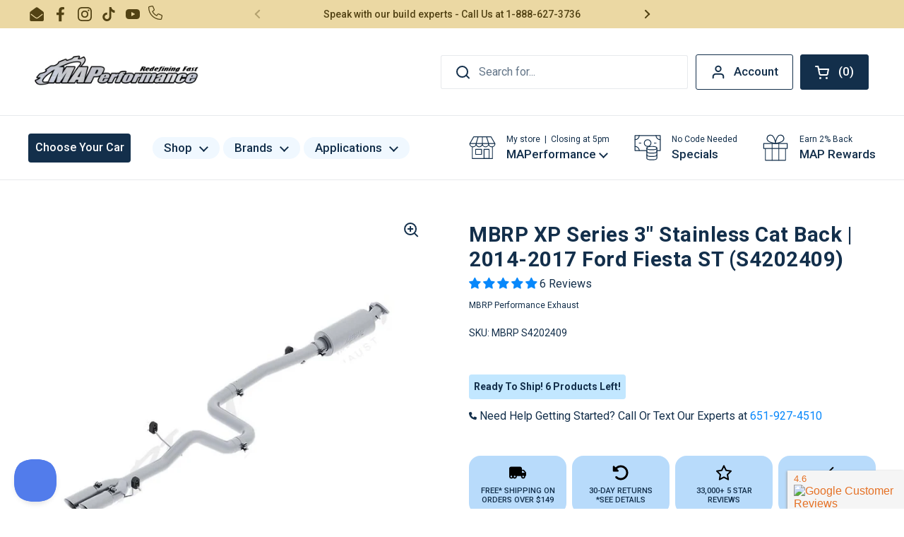

--- FILE ---
content_type: text/html; charset=utf-8
request_url: https://www.maperformance.com/products/mbrp-xp-series-3-stainless-cat-back-2014-2016-ford-fiesta-st-ecoboost-s4202409
body_size: 104507
content:
<!doctype html><html class="no-js" lang="en" dir="ltr">
  <head>
    <meta name="google-site-verification" content="8W0iOWO69ZMT6HKHdKr5f08R8MBvBh-7B1ygRXm9eRk">
    




    <script async src="//www.maperformance.com/cdn/shop/t/185/assets/geolizr-lib.js?v=104182747425395205581690402825" type="text/javascript"></script>

<script>
    if(typeof Geolizr === "undefined") {
        var Geolizr = {};
        Geolizr.currencyDynamicCountry = false;
        Geolizr.version = 20200327;
    }

    // save geolizr-lib.js url to the sessionStorage
    sessionStorage.setItem('geolizr_lib_url', "//www.maperformance.com/cdn/shop/t/185/assets/geolizr-lib.js?v=104182747425395205581690402825");
    if(typeof Geolizr.events === "undefined") Geolizr.events = {};
    if(typeof Geolizr.geolizrEvents === "undefined") Geolizr.geolizrEvents = [];

    Geolizr.config = function(config) {
        Geolizr.currency_widget_enabled = config.currency_widget_enabled === "true" || false;
        Geolizr.shopCurrency = 'USD';
        Geolizr.shopifyFormatMoneySet = false;
        Geolizr.observeElements = [];
    };

    
    
    
    Geolizr.moneyFormats = {};
    

    Geolizr.shopifyCurrencyList = [];
    Geolizr.shopifyCurrency = {};
    Geolizr.shopifyCurrencyListIndex = {};
    let currency = {};
    
    currency = {
        "iso_code": "USD",
        "name": "United States Dollar",
        "symbol": "$",
        "shop_currency": true
    };
    if(currency.shop_currency) {
        Geolizr.shopifyCurrency = currency;
    }
    Geolizr.shopifyCurrencyList.push(currency);
    Geolizr.shopifyCurrencyListIndex[currency.iso_code] = Geolizr.shopifyCurrencyList.indexOf(currency);
    

    /* Geolizr Provider Setter */
    Geolizr.presetService = false;
    Geolizr.activateIpInfo = function(accessKey) { Geolizr.presetService = { name: 'ipInfo', accessKey: accessKey }; };
    Geolizr.activateLovelyAppProvider = function() { Geolizr.presetService = { name: 'lovelyAppProvider' }; };
    Geolizr.activateIpApiCo = function(accessKey) { Geolizr.presetService = { name: 'ipApiCo', accessKey: accessKey }; };
    Geolizr.activateDbIpProvider = function(accessKey) { Geolizr.presetService = { name: 'dbIpProvider', accessKey: accessKey }; };
    Geolizr.activateIpStackProvider = function(accessKey) { Geolizr.presetService = { name: 'ipStackProvider', accessKey: accessKey }; };
    Geolizr.activateGeolizrIPApiProvider = function(accessKey) { Geolizr.presetService = { name: 'geolizrIpApiProvider', accessKey: accessKey }; };

    

    /* Service Aliase */
    Geolizr.activateFreegeoip = Geolizr.activateIpStackProvider;
    Geolizr.requestLocaleRootUrl = "\/";
    Geolizr.addSystemEventListener = function(name, callback) {
        if (typeof Geolizr.realInit !== 'undefined') {
            Geolizr.realInit(function($) {
                callback({jquery: $});
            })
        } else {
            Geolizr.geolizrEvents.push(new CustomEvent(name));
            document.addEventListener(name, callback);
        }
    };

    Geolizr.addEventListener = function(name, callback, priority) {
        if(typeof priority == "undefined") priority = 100;
        if(typeof Geolizr.realAddEventListener === "undefined") {
            if (!Geolizr.events[name]) Geolizr.events[name] = [];
            Geolizr.events[name].push({callback: callback, priority: priority});
        } else {
            Geolizr.realAddEventListener(name, callback, priority);
        }
    };

    Geolizr.getGeoData = function(callback) {
        if(typeof Geolizr.realGetGeoData === "undefined") {
            Geolizr.addEventListener('geolizr.init', function() {
                Geolizr.getGeoData(callback);
            }, 200)
        } else {
            Geolizr.realGetGeoData(callback);
        }
    };

    Geolizr.init = function(callback, priority) {
        if(typeof Geolizr.realInit === "undefined")
            Geolizr.addEventListener("geolizr.init", callback, priority);
        else
            Geolizr.realInit(callback, priority);
    };


    Geolizr.notification_widget_enabled = false;
    Geolizr.popup_widget_enabled = false;
    Geolizr.api_widget_enabled = true;
    Geolizr.currency_widget_enabled = false;
    Geolizr.redirect_widget_enabled = false;

    Geolizr.enables = {
        'notification_widget_enabled': Geolizr.notification_widget_enabled,
        'popup_widget_enabled': Geolizr.popup_widget_enabled,
        'api_widget_enabled': Geolizr.api_widget_enabled,
        'currency_widget_enabled': Geolizr.currency_widget_enabled,
        'redirect_widget_enabled': Geolizr.redirect_widget_enabled
    };

    if(Geolizr.popup_widget_enabled || Geolizr.notification_widget_enabled || Geolizr.currency_widget_enabled) {
        
        Geolizr.geolizrCssFile = "//www.maperformance.com/cdn/shop/t/185/assets/geolizr-lib.css?v=59017386019965299001690402798";
        
    }

    

</script>
<style>
    .geolizr-currency-switch-wrapper { visibility: hidden; }
    #geolizr-notification{position:fixed!important;top:0!important;left:0!important;margin:0!important;padding:0!important;width:100%!important;height:auto!important;min-height:0!important;max-height:none!important;z-index:10000000!important}
    #geolizr-notification>#geolizr-notification-message-wrapper{text-align:center!important;width:100%!important;padding:10px;-webkit-box-shadow:10px 10px 5px 0 rgba(143,143,143,.35);-moz-box-shadow:10px 10px 5px 0 rgba(143,143,143,.35);box-shadow:10px 10px 5px 0 rgba(143,143,143,.35)}
    #geolizr-dismiss-notification{box-sizing:content-box;padding:5px!important;margin:0!important;position:absolute!important;right:8px!important;text-decoration:none!important;font-family:Arial,serif ! important;top:8px!important;height:15px!important;border-radius:15px;width:15px!important;line-height:16px;font-size:20px;font-weight:700;cursor:pointer;display:inline-block}
    .geolizr-popup-background{position:fixed;top:0;left:0;right:0;bottom:0;height:100%;width:100%;z-index:10000005!important}
    .geolizr-popup{position:fixed!important;width:560px!important;height:400px!important;z-index:10000010!important;border:1px solid grey}
    .geolizr-popup.gp-center{top:50%!important;left:50%!important;margin-top:-200px!important;margin-left:-280px!important}
    .geolizr-popup.gp-mobile{width:84%!important;height:84%!important;top:0!important;left:0!important;margin:8%}
    #geolizr-popup-content-iframe{width:100%!important;height:100%!important;border:0}
    .slideInDown { -webkit-animation-name: slideInDown; animation-name: slideInDown; -webkit-animation-duration: 1s; animation-duration: 1s; -webkit-animation-fill-mode: both; animation-fill-mode: both; }
    @-webkit-keyframes slideInDown { 0% { -webkit-transform: translateY(-100%); transform: translateY(-100%); visibility: visible;} 100% {-webkit-transform: translateY(0); transform: translateY(0); } }
    @keyframes slideInDown { 0% {-webkit-transform: translateY(-100%); transform: translateY(-100%);visibility: visible; } 100% { -webkit-transform: translateY(0); transform: translateY(0); } }
    .geolizr-currency-switch-wrapper.geolizr-absolute-auto{z-index:10000000;position:fixed}
    .geolizr-currency-switch-wrapper{z-index:10000000!important;height:20px;width:85px;position:relative}
    .geolizr-currency-switcher{padding:1px 10px;margin:0;width:85px;height:30px;border-radius:4px;box-sizing: border-box;}
    .geolizr-currency-links{overflow:scroll;overflow-x:hidden;border-radius:4px;padding:5px 10px;margin:0;list-style:none;line-height:1.42857143;background-color:#fff;width:82px;max-height:200px;display:none}
    .geolizr-currency-switch-wrapper .geolizr-currency-links-up{bottom:30px;position:absolute}
    .geolizr-currency-switch-wrapper .geolizr-currency-links-down{top:30px;position:absolute}
    li.geolizr-currency-list-li{float:none!important;margin:0!important;padding:0 0 0 10px}
    .geolizr-currency-list-link{white-space:nowrap}
    .geolizr-currency-link i,.geolizr-currency-list-link i{width:16px!important;height:11px}
    [class^="famfamfam-flag"]{display:inline-block;width:16px;height:11px;line-height:11px}
    .no-scroll .geolizr-currency-links { overflow: hidden; width: 60px; left: 23px; text-align: left;}
    .geolizr-currency-switcher-value{width:42px;min-width:42px;max-width:42px;display:inline-block;text-align:left}
    .geolizr-currency-switcher-arrow-down,.geolizr-currency-switcher-arrow-up{content:"s";position:absolute;right:5px;top:5px;width:14px;height:14px;margin:0}
    .geolizr-currency-switcher-arrow-down,.geolizr-currency-switcher-arrow-up{ transition: transform .2s ease-in-out;content: ""; background-image: url("data:image/svg+xml;charset=UTF-8,%3csvg xmlns='http://www.w3.org/2000/svg' viewBox='0 0 14.0 14.0' height='14.0px' width='14.0px' style='position: absolute;'%3e%3cpath d='M1 4.5 L7.0 10.5 L13.0 4.5' fill='transparent' stroke='%23000' stroke-width='1px'%3e%3c/path%3e%3c/svg%3e"); }
    .open .geolizr-currency-switcher-arrow-down,.geolizr-currency-switcher-arrow-up{transform:rotate(180deg)}
    .open .geolizr-currency-switcher-arrow-up{transform:rotate(0deg)}
    .geolizr-selectable-currency{width:42px;min-width:42px;max-width:42px;display:inline-block;text-align:left}
    .geolizr-shop-currency{width:42px;min-width:42px;max-width:42px;display:inline-block}
    .geolizr-currency-link li{padding:0;margin:0}
    #geolizr-notification-spanner{width:100%!important;line-height:4px!important;height:4px!important;min-height:4px!important;max-height:4px!important}
    body.geolizr-popup-open { overflow: hidden; }
</style>

    <script opt_jquery>/* Test ! jQuery v3.6.0 | (c) OpenJS Foundation and other contributors | jquery.org/license */
!function(e,t){"use strict";"object"==typeof module&&"object"==typeof module.exports?module.exports=e.document?t(e,!0):function(e){if(!e.document)throw new Error("jQuery requires a window with a document");return t(e)}:t(e)}("undefined"!=typeof window?window:this,function(C,e){"use strict";var t=[],r=Object.getPrototypeOf,s=t.slice,g=t.flat?function(e){return t.flat.call(e)}:function(e){return t.concat.apply([],e)},u=t.push,i=t.indexOf,n={},o=n.toString,v=n.hasOwnProperty,a=v.toString,l=a.call(Object),y={},m=function(e){return"function"==typeof e&&"number"!=typeof e.nodeType&&"function"!=typeof e.item},x=function(e){return null!=e&&e===e.window},E=C.document,c={type:!0,src:!0,nonce:!0,noModule:!0};function b(e,t,n){var r,i,o=(n=n||E).createElement("script");if(o.text=e,t)for(r in c)(i=t[r]||t.getAttribute&&t.getAttribute(r))&&o.setAttribute(r,i);n.head.appendChild(o).parentNode.removeChild(o)}function w(e){return null==e?e+"":"object"==typeof e||"function"==typeof e?n[o.call(e)]||"object":typeof e}var f="3.6.0",S=function(e,t){return new S.fn.init(e,t)};function p(e){var t=!!e&&"length"in e&&e.length,n=w(e);return!m(e)&&!x(e)&&("array"===n||0===t||"number"==typeof t&&0<t&&t-1 in e)}S.fn=S.prototype={jquery:f,constructor:S,length:0,toArray:function(){return s.call(this)},get:function(e){return null==e?s.call(this):e<0?this[e+this.length]:this[e]},pushStack:function(e){var t=S.merge(this.constructor(),e);return t.prevObject=this,t},each:function(e){return S.each(this,e)},map:function(n){return this.pushStack(S.map(this,function(e,t){return n.call(e,t,e)}))},slice:function(){return this.pushStack(s.apply(this,arguments))},first:function(){return this.eq(0)},last:function(){return this.eq(-1)},even:function(){return this.pushStack(S.grep(this,function(e,t){return(t+1)%2}))},odd:function(){return this.pushStack(S.grep(this,function(e,t){return t%2}))},eq:function(e){var t=this.length,n=+e+(e<0?t:0);return this.pushStack(0<=n&&n<t?[this[n]]:[])},end:function(){return this.prevObject||this.constructor()},push:u,sort:t.sort,splice:t.splice},S.extend=S.fn.extend=function(){var e,t,n,r,i,o,a=arguments[0]||{},s=1,u=arguments.length,l=!1;for("boolean"==typeof a&&(l=a,a=arguments[s]||{},s++),"object"==typeof a||m(a)||(a={}),s===u&&(a=this,s--);s<u;s++)if(null!=(e=arguments[s]))for(t in e)r=e[t],"__proto__"!==t&&a!==r&&(l&&r&&(S.isPlainObject(r)||(i=Array.isArray(r)))?(n=a[t],o=i&&!Array.isArray(n)?[]:i||S.isPlainObject(n)?n:{},i=!1,a[t]=S.extend(l,o,r)):void 0!==r&&(a[t]=r));return a},S.extend({expando:"jQuery"+(f+Math.random()).replace(/\D/g,""),isReady:!0,error:function(e){throw new Error(e)},noop:function(){},isPlainObject:function(e){var t,n;return!(!e||"[object Object]"!==o.call(e))&&(!(t=r(e))||"function"==typeof(n=v.call(t,"constructor")&&t.constructor)&&a.call(n)===l)},isEmptyObject:function(e){var t;for(t in e)return!1;return!0},globalEval:function(e,t,n){b(e,{nonce:t&&t.nonce},n)},each:function(e,t){var n,r=0;if(p(e)){for(n=e.length;r<n;r++)if(!1===t.call(e[r],r,e[r]))break}else for(r in e)if(!1===t.call(e[r],r,e[r]))break;return e},makeArray:function(e,t){var n=t||[];return null!=e&&(p(Object(e))?S.merge(n,"string"==typeof e?[e]:e):u.call(n,e)),n},inArray:function(e,t,n){return null==t?-1:i.call(t,e,n)},merge:function(e,t){for(var n=+t.length,r=0,i=e.length;r<n;r++)e[i++]=t[r];return e.length=i,e},grep:function(e,t,n){for(var r=[],i=0,o=e.length,a=!n;i<o;i++)!t(e[i],i)!==a&&r.push(e[i]);return r},map:function(e,t,n){var r,i,o=0,a=[];if(p(e))for(r=e.length;o<r;o++)null!=(i=t(e[o],o,n))&&a.push(i);else for(o in e)null!=(i=t(e[o],o,n))&&a.push(i);return g(a)},guid:1,support:y}),"function"==typeof Symbol&&(S.fn[Symbol.iterator]=t[Symbol.iterator]),S.each("Boolean Number String Function Array Date RegExp Object Error Symbol".split(" "),function(e,t){n["[object "+t+"]"]=t.toLowerCase()});var d=function(n){var e,d,b,o,i,h,f,g,w,u,l,T,C,a,E,v,s,c,y,S="sizzle"+1*new Date,p=n.document,k=0,r=0,m=ue(),x=ue(),A=ue(),N=ue(),j=function(e,t){return e===t&&(l=!0),0},D={}.hasOwnProperty,t=[],q=t.pop,L=t.push,H=t.push,O=t.slice,P=function(e,t){for(var n=0,r=e.length;n<r;n++)if(e[n]===t)return n;return-1},R="checked|selected|async|autofocus|autoplay|controls|defer|disabled|hidden|ismap|loop|multiple|open|readonly|required|scoped",M="[\\x20\\t\\r\\n\\f]",I="(?:\\\\[\\da-fA-F]{1,6}"+M+"?|\\\\[^\\r\\n\\f]|[\\w-]|[^\0-\\x7f])+",W="\\["+M+"*("+I+")(?:"+M+"*([*^$|!~]?=)"+M+"*(?:'((?:\\\\.|[^\\\\'])*)'|\"((?:\\\\.|[^\\\\\"])*)\"|("+I+"))|)"+M+"*\\]",F=":("+I+")(?:\\((('((?:\\\\.|[^\\\\'])*)'|\"((?:\\\\.|[^\\\\\"])*)\")|((?:\\\\.|[^\\\\()[\\]]|"+W+")*)|.*)\\)|)",B=new RegExp(M+"+","g"),$=new RegExp("^"+M+"+|((?:^|[^\\\\])(?:\\\\.)*)"+M+"+$","g"),_=new RegExp("^"+M+"*,"+M+"*"),z=new RegExp("^"+M+"*([>+~]|"+M+")"+M+"*"),U=new RegExp(M+"|>"),X=new RegExp(F),V=new RegExp("^"+I+"$"),G={ID:new RegExp("^#("+I+")"),CLASS:new RegExp("^\\.("+I+")"),TAG:new RegExp("^("+I+"|[*])"),ATTR:new RegExp("^"+W),PSEUDO:new RegExp("^"+F),CHILD:new RegExp("^:(only|first|last|nth|nth-last)-(child|of-type)(?:\\("+M+"*(even|odd|(([+-]|)(\\d*)n|)"+M+"*(?:([+-]|)"+M+"*(\\d+)|))"+M+"*\\)|)","i"),bool:new RegExp("^(?:"+R+")$","i"),needsContext:new RegExp("^"+M+"*[>+~]|:(even|odd|eq|gt|lt|nth|first|last)(?:\\("+M+"*((?:-\\d)?\\d*)"+M+"*\\)|)(?=[^-]|$)","i")},Y=/HTML$/i,Q=/^(?:input|select|textarea|button)$/i,J=/^h\d$/i,K=/^[^{]+\{\s*\[native \w/,Z=/^(?:#([\w-]+)|(\w+)|\.([\w-]+))$/,ee=/[+~]/,te=new RegExp("\\\\[\\da-fA-F]{1,6}"+M+"?|\\\\([^\\r\\n\\f])","g"),ne=function(e,t){var n="0x"+e.slice(1)-65536;return t||(n<0?String.fromCharCode(n+65536):String.fromCharCode(n>>10|55296,1023&n|56320))},re=/([\0-\x1f\x7f]|^-?\d)|^-$|[^\0-\x1f\x7f-\uFFFF\w-]/g,ie=function(e,t){return t?"\0"===e?"\ufffd":e.slice(0,-1)+"\\"+e.charCodeAt(e.length-1).toString(16)+" ":"\\"+e},oe=function(){T()},ae=be(function(e){return!0===e.disabled&&"fieldset"===e.nodeName.toLowerCase()},{dir:"parentNode",next:"legend"});try{H.apply(t=O.call(p.childNodes),p.childNodes),t[p.childNodes.length].nodeType}catch(e){H={apply:t.length?function(e,t){L.apply(e,O.call(t))}:function(e,t){var n=e.length,r=0;while(e[n++]=t[r++]);e.length=n-1}}}function se(t,e,n,r){var i,o,a,s,u,l,c,f=e&&e.ownerDocument,p=e?e.nodeType:9;if(n=n||[],"string"!=typeof t||!t||1!==p&&9!==p&&11!==p)return n;if(!r&&(T(e),e=e||C,E)){if(11!==p&&(u=Z.exec(t)))if(i=u[1]){if(9===p){if(!(a=e.getElementById(i)))return n;if(a.id===i)return n.push(a),n}else if(f&&(a=f.getElementById(i))&&y(e,a)&&a.id===i)return n.push(a),n}else{if(u[2])return H.apply(n,e.getElementsByTagName(t)),n;if((i=u[3])&&d.getElementsByClassName&&e.getElementsByClassName)return H.apply(n,e.getElementsByClassName(i)),n}if(d.qsa&&!N[t+" "]&&(!v||!v.test(t))&&(1!==p||"object"!==e.nodeName.toLowerCase())){if(c=t,f=e,1===p&&(U.test(t)||z.test(t))){(f=ee.test(t)&&ye(e.parentNode)||e)===e&&d.scope||((s=e.getAttribute("id"))?s=s.replace(re,ie):e.setAttribute("id",s=S)),o=(l=h(t)).length;while(o--)l[o]=(s?"#"+s:":scope")+" "+xe(l[o]);c=l.join(",")}try{return H.apply(n,f.querySelectorAll(c)),n}catch(e){N(t,!0)}finally{s===S&&e.removeAttribute("id")}}}return g(t.replace($,"$1"),e,n,r)}function ue(){var r=[];return function e(t,n){return r.push(t+" ")>b.cacheLength&&delete e[r.shift()],e[t+" "]=n}}function le(e){return e[S]=!0,e}function ce(e){var t=C.createElement("fieldset");try{return!!e(t)}catch(e){return!1}finally{t.parentNode&&t.parentNode.removeChild(t),t=null}}function fe(e,t){var n=e.split("|"),r=n.length;while(r--)b.attrHandle[n[r]]=t}function pe(e,t){var n=t&&e,r=n&&1===e.nodeType&&1===t.nodeType&&e.sourceIndex-t.sourceIndex;if(r)return r;if(n)while(n=n.nextSibling)if(n===t)return-1;return e?1:-1}function de(t){return function(e){return"input"===e.nodeName.toLowerCase()&&e.type===t}}function he(n){return function(e){var t=e.nodeName.toLowerCase();return("input"===t||"button"===t)&&e.type===n}}function ge(t){return function(e){return"form"in e?e.parentNode&&!1===e.disabled?"label"in e?"label"in e.parentNode?e.parentNode.disabled===t:e.disabled===t:e.isDisabled===t||e.isDisabled!==!t&&ae(e)===t:e.disabled===t:"label"in e&&e.disabled===t}}function ve(a){return le(function(o){return o=+o,le(function(e,t){var n,r=a([],e.length,o),i=r.length;while(i--)e[n=r[i]]&&(e[n]=!(t[n]=e[n]))})})}function ye(e){return e&&"undefined"!=typeof e.getElementsByTagName&&e}for(e in d=se.support={},i=se.isXML=function(e){var t=e&&e.namespaceURI,n=e&&(e.ownerDocument||e).documentElement;return!Y.test(t||n&&n.nodeName||"HTML")},T=se.setDocument=function(e){var t,n,r=e?e.ownerDocument||e:p;return r!=C&&9===r.nodeType&&r.documentElement&&(a=(C=r).documentElement,E=!i(C),p!=C&&(n=C.defaultView)&&n.top!==n&&(n.addEventListener?n.addEventListener("unload",oe,!1):n.attachEvent&&n.attachEvent("onunload",oe)),d.scope=ce(function(e){return a.appendChild(e).appendChild(C.createElement("div")),"undefined"!=typeof e.querySelectorAll&&!e.querySelectorAll(":scope fieldset div").length}),d.attributes=ce(function(e){return e.className="i",!e.getAttribute("className")}),d.getElementsByTagName=ce(function(e){return e.appendChild(C.createComment("")),!e.getElementsByTagName("*").length}),d.getElementsByClassName=K.test(C.getElementsByClassName),d.getById=ce(function(e){return a.appendChild(e).id=S,!C.getElementsByName||!C.getElementsByName(S).length}),d.getById?(b.filter.ID=function(e){var t=e.replace(te,ne);return function(e){return e.getAttribute("id")===t}},b.find.ID=function(e,t){if("undefined"!=typeof t.getElementById&&E){var n=t.getElementById(e);return n?[n]:[]}}):(b.filter.ID=function(e){var n=e.replace(te,ne);return function(e){var t="undefined"!=typeof e.getAttributeNode&&e.getAttributeNode("id");return t&&t.value===n}},b.find.ID=function(e,t){if("undefined"!=typeof t.getElementById&&E){var n,r,i,o=t.getElementById(e);if(o){if((n=o.getAttributeNode("id"))&&n.value===e)return[o];i=t.getElementsByName(e),r=0;while(o=i[r++])if((n=o.getAttributeNode("id"))&&n.value===e)return[o]}return[]}}),b.find.TAG=d.getElementsByTagName?function(e,t){return"undefined"!=typeof t.getElementsByTagName?t.getElementsByTagName(e):d.qsa?t.querySelectorAll(e):void 0}:function(e,t){var n,r=[],i=0,o=t.getElementsByTagName(e);if("*"===e){while(n=o[i++])1===n.nodeType&&r.push(n);return r}return o},b.find.CLASS=d.getElementsByClassName&&function(e,t){if("undefined"!=typeof t.getElementsByClassName&&E)return t.getElementsByClassName(e)},s=[],v=[],(d.qsa=K.test(C.querySelectorAll))&&(ce(function(e){var t;a.appendChild(e).innerHTML="<a id='"+S+"'></a><select id='"+S+"-\r\\' msallowcapture=''><option selected=''></option></select>",e.querySelectorAll("[msallowcapture^='']").length&&v.push("[*^$]="+M+"*(?:''|\"\")"),e.querySelectorAll("[selected]").length||v.push("\\["+M+"*(?:value|"+R+")"),e.querySelectorAll("[id~="+S+"-]").length||v.push("~="),(t=C.createElement("input")).setAttribute("name",""),e.appendChild(t),e.querySelectorAll("[name='']").length||v.push("\\["+M+"*name"+M+"*="+M+"*(?:''|\"\")"),e.querySelectorAll(":checked").length||v.push(":checked"),e.querySelectorAll("a#"+S+"+*").length||v.push(".#.+[+~]"),e.querySelectorAll("\\\f"),v.push("[\\r\\n\\f]")}),ce(function(e){e.innerHTML="<a href='' disabled='disabled'></a><select disabled='disabled'><option/></select>";var t=C.createElement("input");t.setAttribute("type","hidden"),e.appendChild(t).setAttribute("name","D"),e.querySelectorAll("[name=d]").length&&v.push("name"+M+"*[*^$|!~]?="),2!==e.querySelectorAll(":enabled").length&&v.push(":enabled",":disabled"),a.appendChild(e).disabled=!0,2!==e.querySelectorAll(":disabled").length&&v.push(":enabled",":disabled"),e.querySelectorAll("*,:x"),v.push(",.*:")})),(d.matchesSelector=K.test(c=a.matches||a.webkitMatchesSelector||a.mozMatchesSelector||a.oMatchesSelector||a.msMatchesSelector))&&ce(function(e){d.disconnectedMatch=c.call(e,"*"),c.call(e,"[s!='']:x"),s.push("!=",F)}),v=v.length&&new RegExp(v.join("|")),s=s.length&&new RegExp(s.join("|")),t=K.test(a.compareDocumentPosition),y=t||K.test(a.contains)?function(e,t){var n=9===e.nodeType?e.documentElement:e,r=t&&t.parentNode;return e===r||!(!r||1!==r.nodeType||!(n.contains?n.contains(r):e.compareDocumentPosition&&16&e.compareDocumentPosition(r)))}:function(e,t){if(t)while(t=t.parentNode)if(t===e)return!0;return!1},j=t?function(e,t){if(e===t)return l=!0,0;var n=!e.compareDocumentPosition-!t.compareDocumentPosition;return n||(1&(n=(e.ownerDocument||e)==(t.ownerDocument||t)?e.compareDocumentPosition(t):1)||!d.sortDetached&&t.compareDocumentPosition(e)===n?e==C||e.ownerDocument==p&&y(p,e)?-1:t==C||t.ownerDocument==p&&y(p,t)?1:u?P(u,e)-P(u,t):0:4&n?-1:1)}:function(e,t){if(e===t)return l=!0,0;var n,r=0,i=e.parentNode,o=t.parentNode,a=[e],s=[t];if(!i||!o)return e==C?-1:t==C?1:i?-1:o?1:u?P(u,e)-P(u,t):0;if(i===o)return pe(e,t);n=e;while(n=n.parentNode)a.unshift(n);n=t;while(n=n.parentNode)s.unshift(n);while(a[r]===s[r])r++;return r?pe(a[r],s[r]):a[r]==p?-1:s[r]==p?1:0}),C},se.matches=function(e,t){return se(e,null,null,t)},se.matchesSelector=function(e,t){if(T(e),d.matchesSelector&&E&&!N[t+" "]&&(!s||!s.test(t))&&(!v||!v.test(t)))try{var n=c.call(e,t);if(n||d.disconnectedMatch||e.document&&11!==e.document.nodeType)return n}catch(e){N(t,!0)}return 0<se(t,C,null,[e]).length},se.contains=function(e,t){return(e.ownerDocument||e)!=C&&T(e),y(e,t)},se.attr=function(e,t){(e.ownerDocument||e)!=C&&T(e);var n=b.attrHandle[t.toLowerCase()],r=n&&D.call(b.attrHandle,t.toLowerCase())?n(e,t,!E):void 0;return void 0!==r?r:d.attributes||!E?e.getAttribute(t):(r=e.getAttributeNode(t))&&r.specified?r.value:null},se.escape=function(e){return(e+"").replace(re,ie)},se.error=function(e){throw new Error("Syntax error, unrecognized expression: "+e)},se.uniqueSort=function(e){var t,n=[],r=0,i=0;if(l=!d.detectDuplicates,u=!d.sortStable&&e.slice(0),e.sort(j),l){while(t=e[i++])t===e[i]&&(r=n.push(i));while(r--)e.splice(n[r],1)}return u=null,e},o=se.getText=function(e){var t,n="",r=0,i=e.nodeType;if(i){if(1===i||9===i||11===i){if("string"==typeof e.textContent)return e.textContent;for(e=e.firstChild;e;e=e.nextSibling)n+=o(e)}else if(3===i||4===i)return e.nodeValue}else while(t=e[r++])n+=o(t);return n},(b=se.selectors={cacheLength:50,createPseudo:le,match:G,attrHandle:{},find:{},relative:{">":{dir:"parentNode",first:!0}," ":{dir:"parentNode"},"+":{dir:"previousSibling",first:!0},"~":{dir:"previousSibling"}},preFilter:{ATTR:function(e){return e[1]=e[1].replace(te,ne),e[3]=(e[3]||e[4]||e[5]||"").replace(te,ne),"~="===e[2]&&(e[3]=" "+e[3]+" "),e.slice(0,4)},CHILD:function(e){return e[1]=e[1].toLowerCase(),"nth"===e[1].slice(0,3)?(e[3]||se.error(e[0]),e[4]=+(e[4]?e[5]+(e[6]||1):2*("even"===e[3]||"odd"===e[3])),e[5]=+(e[7]+e[8]||"odd"===e[3])):e[3]&&se.error(e[0]),e},PSEUDO:function(e){var t,n=!e[6]&&e[2];return G.CHILD.test(e[0])?null:(e[3]?e[2]=e[4]||e[5]||"":n&&X.test(n)&&(t=h(n,!0))&&(t=n.indexOf(")",n.length-t)-n.length)&&(e[0]=e[0].slice(0,t),e[2]=n.slice(0,t)),e.slice(0,3))}},filter:{TAG:function(e){var t=e.replace(te,ne).toLowerCase();return"*"===e?function(){return!0}:function(e){return e.nodeName&&e.nodeName.toLowerCase()===t}},CLASS:function(e){var t=m[e+" "];return t||(t=new RegExp("(^|"+M+")"+e+"("+M+"|$)"))&&m(e,function(e){return t.test("string"==typeof e.className&&e.className||"undefined"!=typeof e.getAttribute&&e.getAttribute("class")||"")})},ATTR:function(n,r,i){return function(e){var t=se.attr(e,n);return null==t?"!="===r:!r||(t+="","="===r?t===i:"!="===r?t!==i:"^="===r?i&&0===t.indexOf(i):"*="===r?i&&-1<t.indexOf(i):"$="===r?i&&t.slice(-i.length)===i:"~="===r?-1<(" "+t.replace(B," ")+" ").indexOf(i):"|="===r&&(t===i||t.slice(0,i.length+1)===i+"-"))}},CHILD:function(h,e,t,g,v){var y="nth"!==h.slice(0,3),m="last"!==h.slice(-4),x="of-type"===e;return 1===g&&0===v?function(e){return!!e.parentNode}:function(e,t,n){var r,i,o,a,s,u,l=y!==m?"nextSibling":"previousSibling",c=e.parentNode,f=x&&e.nodeName.toLowerCase(),p=!n&&!x,d=!1;if(c){if(y){while(l){a=e;while(a=a[l])if(x?a.nodeName.toLowerCase()===f:1===a.nodeType)return!1;u=l="only"===h&&!u&&"nextSibling"}return!0}if(u=[m?c.firstChild:c.lastChild],m&&p){d=(s=(r=(i=(o=(a=c)[S]||(a[S]={}))[a.uniqueID]||(o[a.uniqueID]={}))[h]||[])[0]===k&&r[1])&&r[2],a=s&&c.childNodes[s];while(a=++s&&a&&a[l]||(d=s=0)||u.pop())if(1===a.nodeType&&++d&&a===e){i[h]=[k,s,d];break}}else if(p&&(d=s=(r=(i=(o=(a=e)[S]||(a[S]={}))[a.uniqueID]||(o[a.uniqueID]={}))[h]||[])[0]===k&&r[1]),!1===d)while(a=++s&&a&&a[l]||(d=s=0)||u.pop())if((x?a.nodeName.toLowerCase()===f:1===a.nodeType)&&++d&&(p&&((i=(o=a[S]||(a[S]={}))[a.uniqueID]||(o[a.uniqueID]={}))[h]=[k,d]),a===e))break;return(d-=v)===g||d%g==0&&0<=d/g}}},PSEUDO:function(e,o){var t,a=b.pseudos[e]||b.setFilters[e.toLowerCase()]||se.error("unsupported pseudo: "+e);return a[S]?a(o):1<a.length?(t=[e,e,"",o],b.setFilters.hasOwnProperty(e.toLowerCase())?le(function(e,t){var n,r=a(e,o),i=r.length;while(i--)e[n=P(e,r[i])]=!(t[n]=r[i])}):function(e){return a(e,0,t)}):a}},pseudos:{not:le(function(e){var r=[],i=[],s=f(e.replace($,"$1"));return s[S]?le(function(e,t,n,r){var i,o=s(e,null,r,[]),a=e.length;while(a--)(i=o[a])&&(e[a]=!(t[a]=i))}):function(e,t,n){return r[0]=e,s(r,null,n,i),r[0]=null,!i.pop()}}),has:le(function(t){return function(e){return 0<se(t,e).length}}),contains:le(function(t){return t=t.replace(te,ne),function(e){return-1<(e.textContent||o(e)).indexOf(t)}}),lang:le(function(n){return V.test(n||"")||se.error("unsupported lang: "+n),n=n.replace(te,ne).toLowerCase(),function(e){var t;do{if(t=E?e.lang:e.getAttribute("xml:lang")||e.getAttribute("lang"))return(t=t.toLowerCase())===n||0===t.indexOf(n+"-")}while((e=e.parentNode)&&1===e.nodeType);return!1}}),target:function(e){var t=n.location&&n.location.hash;return t&&t.slice(1)===e.id},root:function(e){return e===a},focus:function(e){return e===C.activeElement&&(!C.hasFocus||C.hasFocus())&&!!(e.type||e.href||~e.tabIndex)},enabled:ge(!1),disabled:ge(!0),checked:function(e){var t=e.nodeName.toLowerCase();return"input"===t&&!!e.checked||"option"===t&&!!e.selected},selected:function(e){return e.parentNode&&e.parentNode.selectedIndex,!0===e.selected},empty:function(e){for(e=e.firstChild;e;e=e.nextSibling)if(e.nodeType<6)return!1;return!0},parent:function(e){return!b.pseudos.empty(e)},header:function(e){return J.test(e.nodeName)},input:function(e){return Q.test(e.nodeName)},button:function(e){var t=e.nodeName.toLowerCase();return"input"===t&&"button"===e.type||"button"===t},text:function(e){var t;return"input"===e.nodeName.toLowerCase()&&"text"===e.type&&(null==(t=e.getAttribute("type"))||"text"===t.toLowerCase())},first:ve(function(){return[0]}),last:ve(function(e,t){return[t-1]}),eq:ve(function(e,t,n){return[n<0?n+t:n]}),even:ve(function(e,t){for(var n=0;n<t;n+=2)e.push(n);return e}),odd:ve(function(e,t){for(var n=1;n<t;n+=2)e.push(n);return e}),lt:ve(function(e,t,n){for(var r=n<0?n+t:t<n?t:n;0<=--r;)e.push(r);return e}),gt:ve(function(e,t,n){for(var r=n<0?n+t:n;++r<t;)e.push(r);return e})}}).pseudos.nth=b.pseudos.eq,{radio:!0,checkbox:!0,file:!0,password:!0,image:!0})b.pseudos[e]=de(e);for(e in{submit:!0,reset:!0})b.pseudos[e]=he(e);function me(){}function xe(e){for(var t=0,n=e.length,r="";t<n;t++)r+=e[t].value;return r}function be(s,e,t){var u=e.dir,l=e.next,c=l||u,f=t&&"parentNode"===c,p=r++;return e.first?function(e,t,n){while(e=e[u])if(1===e.nodeType||f)return s(e,t,n);return!1}:function(e,t,n){var r,i,o,a=[k,p];if(n){while(e=e[u])if((1===e.nodeType||f)&&s(e,t,n))return!0}else while(e=e[u])if(1===e.nodeType||f)if(i=(o=e[S]||(e[S]={}))[e.uniqueID]||(o[e.uniqueID]={}),l&&l===e.nodeName.toLowerCase())e=e[u]||e;else{if((r=i[c])&&r[0]===k&&r[1]===p)return a[2]=r[2];if((i[c]=a)[2]=s(e,t,n))return!0}return!1}}function we(i){return 1<i.length?function(e,t,n){var r=i.length;while(r--)if(!i[r](e,t,n))return!1;return!0}:i[0]}function Te(e,t,n,r,i){for(var o,a=[],s=0,u=e.length,l=null!=t;s<u;s++)(o=e[s])&&(n&&!n(o,r,i)||(a.push(o),l&&t.push(s)));return a}function Ce(d,h,g,v,y,e){return v&&!v[S]&&(v=Ce(v)),y&&!y[S]&&(y=Ce(y,e)),le(function(e,t,n,r){var i,o,a,s=[],u=[],l=t.length,c=e||function(e,t,n){for(var r=0,i=t.length;r<i;r++)se(e,t[r],n);return n}(h||"*",n.nodeType?[n]:n,[]),f=!d||!e&&h?c:Te(c,s,d,n,r),p=g?y||(e?d:l||v)?[]:t:f;if(g&&g(f,p,n,r),v){i=Te(p,u),v(i,[],n,r),o=i.length;while(o--)(a=i[o])&&(p[u[o]]=!(f[u[o]]=a))}if(e){if(y||d){if(y){i=[],o=p.length;while(o--)(a=p[o])&&i.push(f[o]=a);y(null,p=[],i,r)}o=p.length;while(o--)(a=p[o])&&-1<(i=y?P(e,a):s[o])&&(e[i]=!(t[i]=a))}}else p=Te(p===t?p.splice(l,p.length):p),y?y(null,t,p,r):H.apply(t,p)})}function Ee(e){for(var i,t,n,r=e.length,o=b.relative[e[0].type],a=o||b.relative[" "],s=o?1:0,u=be(function(e){return e===i},a,!0),l=be(function(e){return-1<P(i,e)},a,!0),c=[function(e,t,n){var r=!o&&(n||t!==w)||((i=t).nodeType?u(e,t,n):l(e,t,n));return i=null,r}];s<r;s++)if(t=b.relative[e[s].type])c=[be(we(c),t)];else{if((t=b.filter[e[s].type].apply(null,e[s].matches))[S]){for(n=++s;n<r;n++)if(b.relative[e[n].type])break;return Ce(1<s&&we(c),1<s&&xe(e.slice(0,s-1).concat({value:" "===e[s-2].type?"*":""})).replace($,"$1"),t,s<n&&Ee(e.slice(s,n)),n<r&&Ee(e=e.slice(n)),n<r&&xe(e))}c.push(t)}return we(c)}return me.prototype=b.filters=b.pseudos,b.setFilters=new me,h=se.tokenize=function(e,t){var n,r,i,o,a,s,u,l=x[e+" "];if(l)return t?0:l.slice(0);a=e,s=[],u=b.preFilter;while(a){for(o in n&&!(r=_.exec(a))||(r&&(a=a.slice(r[0].length)||a),s.push(i=[])),n=!1,(r=z.exec(a))&&(n=r.shift(),i.push({value:n,type:r[0].replace($," ")}),a=a.slice(n.length)),b.filter)!(r=G[o].exec(a))||u[o]&&!(r=u[o](r))||(n=r.shift(),i.push({value:n,type:o,matches:r}),a=a.slice(n.length));if(!n)break}return t?a.length:a?se.error(e):x(e,s).slice(0)},f=se.compile=function(e,t){var n,v,y,m,x,r,i=[],o=[],a=A[e+" "];if(!a){t||(t=h(e)),n=t.length;while(n--)(a=Ee(t[n]))[S]?i.push(a):o.push(a);(a=A(e,(v=o,m=0<(y=i).length,x=0<v.length,r=function(e,t,n,r,i){var o,a,s,u=0,l="0",c=e&&[],f=[],p=w,d=e||x&&b.find.TAG("*",i),h=k+=null==p?1:Math.random()||.1,g=d.length;for(i&&(w=t==C||t||i);l!==g&&null!=(o=d[l]);l++){if(x&&o){a=0,t||o.ownerDocument==C||(T(o),n=!E);while(s=v[a++])if(s(o,t||C,n)){r.push(o);break}i&&(k=h)}m&&((o=!s&&o)&&u--,e&&c.push(o))}if(u+=l,m&&l!==u){a=0;while(s=y[a++])s(c,f,t,n);if(e){if(0<u)while(l--)c[l]||f[l]||(f[l]=q.call(r));f=Te(f)}H.apply(r,f),i&&!e&&0<f.length&&1<u+y.length&&se.uniqueSort(r)}return i&&(k=h,w=p),c},m?le(r):r))).selector=e}return a},g=se.select=function(e,t,n,r){var i,o,a,s,u,l="function"==typeof e&&e,c=!r&&h(e=l.selector||e);if(n=n||[],1===c.length){if(2<(o=c[0]=c[0].slice(0)).length&&"ID"===(a=o[0]).type&&9===t.nodeType&&E&&b.relative[o[1].type]){if(!(t=(b.find.ID(a.matches[0].replace(te,ne),t)||[])[0]))return n;l&&(t=t.parentNode),e=e.slice(o.shift().value.length)}i=G.needsContext.test(e)?0:o.length;while(i--){if(a=o[i],b.relative[s=a.type])break;if((u=b.find[s])&&(r=u(a.matches[0].replace(te,ne),ee.test(o[0].type)&&ye(t.parentNode)||t))){if(o.splice(i,1),!(e=r.length&&xe(o)))return H.apply(n,r),n;break}}}return(l||f(e,c))(r,t,!E,n,!t||ee.test(e)&&ye(t.parentNode)||t),n},d.sortStable=S.split("").sort(j).join("")===S,d.detectDuplicates=!!l,T(),d.sortDetached=ce(function(e){return 1&e.compareDocumentPosition(C.createElement("fieldset"))}),ce(function(e){return e.innerHTML="<a href='#'></a>","#"===e.firstChild.getAttribute("href")})||fe("type|href|height|width",function(e,t,n){if(!n)return e.getAttribute(t,"type"===t.toLowerCase()?1:2)}),d.attributes&&ce(function(e){return e.innerHTML="<input/>",e.firstChild.setAttribute("value",""),""===e.firstChild.getAttribute("value")})||fe("value",function(e,t,n){if(!n&&"input"===e.nodeName.toLowerCase())return e.defaultValue}),ce(function(e){return null==e.getAttribute("disabled")})||fe(R,function(e,t,n){var r;if(!n)return!0===e[t]?t.toLowerCase():(r=e.getAttributeNode(t))&&r.specified?r.value:null}),se}(C);S.find=d,S.expr=d.selectors,S.expr[":"]=S.expr.pseudos,S.uniqueSort=S.unique=d.uniqueSort,S.text=d.getText,S.isXMLDoc=d.isXML,S.contains=d.contains,S.escapeSelector=d.escape;var h=function(e,t,n){var r=[],i=void 0!==n;while((e=e[t])&&9!==e.nodeType)if(1===e.nodeType){if(i&&S(e).is(n))break;r.push(e)}return r},T=function(e,t){for(var n=[];e;e=e.nextSibling)1===e.nodeType&&e!==t&&n.push(e);return n},k=S.expr.match.needsContext;function A(e,t){return e.nodeName&&e.nodeName.toLowerCase()===t.toLowerCase()}var N=/^<([a-z][^\/\0>:\x20\t\r\n\f]*)[\x20\t\r\n\f]*\/?>(?:<\/\1>|)$/i;function j(e,n,r){return m(n)?S.grep(e,function(e,t){return!!n.call(e,t,e)!==r}):n.nodeType?S.grep(e,function(e){return e===n!==r}):"string"!=typeof n?S.grep(e,function(e){return-1<i.call(n,e)!==r}):S.filter(n,e,r)}S.filter=function(e,t,n){var r=t[0];return n&&(e=":not("+e+")"),1===t.length&&1===r.nodeType?S.find.matchesSelector(r,e)?[r]:[]:S.find.matches(e,S.grep(t,function(e){return 1===e.nodeType}))},S.fn.extend({find:function(e){var t,n,r=this.length,i=this;if("string"!=typeof e)return this.pushStack(S(e).filter(function(){for(t=0;t<r;t++)if(S.contains(i[t],this))return!0}));for(n=this.pushStack([]),t=0;t<r;t++)S.find(e,i[t],n);return 1<r?S.uniqueSort(n):n},filter:function(e){return this.pushStack(j(this,e||[],!1))},not:function(e){return this.pushStack(j(this,e||[],!0))},is:function(e){return!!j(this,"string"==typeof e&&k.test(e)?S(e):e||[],!1).length}});var D,q=/^(?:\s*(<[\w\W]+>)[^>]*|#([\w-]+))$/;(S.fn.init=function(e,t,n){var r,i;if(!e)return this;if(n=n||D,"string"==typeof e){if(!(r="<"===e[0]&&">"===e[e.length-1]&&3<=e.length?[null,e,null]:q.exec(e))||!r[1]&&t)return!t||t.jquery?(t||n).find(e):this.constructor(t).find(e);if(r[1]){if(t=t instanceof S?t[0]:t,S.merge(this,S.parseHTML(r[1],t&&t.nodeType?t.ownerDocument||t:E,!0)),N.test(r[1])&&S.isPlainObject(t))for(r in t)m(this[r])?this[r](t[r]):this.attr(r,t[r]);return this}return(i=E.getElementById(r[2]))&&(this[0]=i,this.length=1),this}return e.nodeType?(this[0]=e,this.length=1,this):m(e)?void 0!==n.ready?n.ready(e):e(S):S.makeArray(e,this)}).prototype=S.fn,D=S(E);var L=/^(?:parents|prev(?:Until|All))/,H={children:!0,contents:!0,next:!0,prev:!0};function O(e,t){while((e=e[t])&&1!==e.nodeType);return e}S.fn.extend({has:function(e){var t=S(e,this),n=t.length;return this.filter(function(){for(var e=0;e<n;e++)if(S.contains(this,t[e]))return!0})},closest:function(e,t){var n,r=0,i=this.length,o=[],a="string"!=typeof e&&S(e);if(!k.test(e))for(;r<i;r++)for(n=this[r];n&&n!==t;n=n.parentNode)if(n.nodeType<11&&(a?-1<a.index(n):1===n.nodeType&&S.find.matchesSelector(n,e))){o.push(n);break}return this.pushStack(1<o.length?S.uniqueSort(o):o)},index:function(e){return e?"string"==typeof e?i.call(S(e),this[0]):i.call(this,e.jquery?e[0]:e):this[0]&&this[0].parentNode?this.first().prevAll().length:-1},add:function(e,t){return this.pushStack(S.uniqueSort(S.merge(this.get(),S(e,t))))},addBack:function(e){return this.add(null==e?this.prevObject:this.prevObject.filter(e))}}),S.each({parent:function(e){var t=e.parentNode;return t&&11!==t.nodeType?t:null},parents:function(e){return h(e,"parentNode")},parentsUntil:function(e,t,n){return h(e,"parentNode",n)},next:function(e){return O(e,"nextSibling")},prev:function(e){return O(e,"previousSibling")},nextAll:function(e){return h(e,"nextSibling")},prevAll:function(e){return h(e,"previousSibling")},nextUntil:function(e,t,n){return h(e,"nextSibling",n)},prevUntil:function(e,t,n){return h(e,"previousSibling",n)},siblings:function(e){return T((e.parentNode||{}).firstChild,e)},children:function(e){return T(e.firstChild)},contents:function(e){return null!=e.contentDocument&&r(e.contentDocument)?e.contentDocument:(A(e,"template")&&(e=e.content||e),S.merge([],e.childNodes))}},function(r,i){S.fn[r]=function(e,t){var n=S.map(this,i,e);return"Until"!==r.slice(-5)&&(t=e),t&&"string"==typeof t&&(n=S.filter(t,n)),1<this.length&&(H[r]||S.uniqueSort(n),L.test(r)&&n.reverse()),this.pushStack(n)}});var P=/[^\x20\t\r\n\f]+/g;function R(e){return e}function M(e){throw e}function I(e,t,n,r){var i;try{e&&m(i=e.promise)?i.call(e).done(t).fail(n):e&&m(i=e.then)?i.call(e,t,n):t.apply(void 0,[e].slice(r))}catch(e){n.apply(void 0,[e])}}S.Callbacks=function(r){var e,n;r="string"==typeof r?(e=r,n={},S.each(e.match(P)||[],function(e,t){n[t]=!0}),n):S.extend({},r);var i,t,o,a,s=[],u=[],l=-1,c=function(){for(a=a||r.once,o=i=!0;u.length;l=-1){t=u.shift();while(++l<s.length)!1===s[l].apply(t[0],t[1])&&r.stopOnFalse&&(l=s.length,t=!1)}r.memory||(t=!1),i=!1,a&&(s=t?[]:"")},f={add:function(){return s&&(t&&!i&&(l=s.length-1,u.push(t)),function n(e){S.each(e,function(e,t){m(t)?r.unique&&f.has(t)||s.push(t):t&&t.length&&"string"!==w(t)&&n(t)})}(arguments),t&&!i&&c()),this},remove:function(){return S.each(arguments,function(e,t){var n;while(-1<(n=S.inArray(t,s,n)))s.splice(n,1),n<=l&&l--}),this},has:function(e){return e?-1<S.inArray(e,s):0<s.length},empty:function(){return s&&(s=[]),this},disable:function(){return a=u=[],s=t="",this},disabled:function(){return!s},lock:function(){return a=u=[],t||i||(s=t=""),this},locked:function(){return!!a},fireWith:function(e,t){return a||(t=[e,(t=t||[]).slice?t.slice():t],u.push(t),i||c()),this},fire:function(){return f.fireWith(this,arguments),this},fired:function(){return!!o}};return f},S.extend({Deferred:function(e){var o=[["notify","progress",S.Callbacks("memory"),S.Callbacks("memory"),2],["resolve","done",S.Callbacks("once memory"),S.Callbacks("once memory"),0,"resolved"],["reject","fail",S.Callbacks("once memory"),S.Callbacks("once memory"),1,"rejected"]],i="pending",a={state:function(){return i},always:function(){return s.done(arguments).fail(arguments),this},"catch":function(e){return a.then(null,e)},pipe:function(){var i=arguments;return S.Deferred(function(r){S.each(o,function(e,t){var n=m(i[t[4]])&&i[t[4]];s[t[1]](function(){var e=n&&n.apply(this,arguments);e&&m(e.promise)?e.promise().progress(r.notify).done(r.resolve).fail(r.reject):r[t[0]+"With"](this,n?[e]:arguments)})}),i=null}).promise()},then:function(t,n,r){var u=0;function l(i,o,a,s){return function(){var n=this,r=arguments,e=function(){var e,t;if(!(i<u)){if((e=a.apply(n,r))===o.promise())throw new TypeError("Thenable self-resolution");t=e&&("object"==typeof e||"function"==typeof e)&&e.then,m(t)?s?t.call(e,l(u,o,R,s),l(u,o,M,s)):(u++,t.call(e,l(u,o,R,s),l(u,o,M,s),l(u,o,R,o.notifyWith))):(a!==R&&(n=void 0,r=[e]),(s||o.resolveWith)(n,r))}},t=s?e:function(){try{e()}catch(e){S.Deferred.exceptionHook&&S.Deferred.exceptionHook(e,t.stackTrace),u<=i+1&&(a!==M&&(n=void 0,r=[e]),o.rejectWith(n,r))}};i?t():(S.Deferred.getStackHook&&(t.stackTrace=S.Deferred.getStackHook()),C.setTimeout(t))}}return S.Deferred(function(e){o[0][3].add(l(0,e,m(r)?r:R,e.notifyWith)),o[1][3].add(l(0,e,m(t)?t:R)),o[2][3].add(l(0,e,m(n)?n:M))}).promise()},promise:function(e){return null!=e?S.extend(e,a):a}},s={};return S.each(o,function(e,t){var n=t[2],r=t[5];a[t[1]]=n.add,r&&n.add(function(){i=r},o[3-e][2].disable,o[3-e][3].disable,o[0][2].lock,o[0][3].lock),n.add(t[3].fire),s[t[0]]=function(){return s[t[0]+"With"](this===s?void 0:this,arguments),this},s[t[0]+"With"]=n.fireWith}),a.promise(s),e&&e.call(s,s),s},when:function(e){var n=arguments.length,t=n,r=Array(t),i=s.call(arguments),o=S.Deferred(),a=function(t){return function(e){r[t]=this,i[t]=1<arguments.length?s.call(arguments):e,--n||o.resolveWith(r,i)}};if(n<=1&&(I(e,o.done(a(t)).resolve,o.reject,!n),"pending"===o.state()||m(i[t]&&i[t].then)))return o.then();while(t--)I(i[t],a(t),o.reject);return o.promise()}});var W=/^(Eval|Internal|Range|Reference|Syntax|Type|URI)Error$/;S.Deferred.exceptionHook=function(e,t){C.console&&C.console.warn&&e&&W.test(e.name)&&C.console.warn("jQuery.Deferred exception: "+e.message,e.stack,t)},S.readyException=function(e){C.setTimeout(function(){throw e})};var F=S.Deferred();function B(){E.removeEventListener("DOMContentLoaded",B),C.removeEventListener("load",B),S.ready()}S.fn.ready=function(e){return F.then(e)["catch"](function(e){S.readyException(e)}),this},S.extend({isReady:!1,readyWait:1,ready:function(e){(!0===e?--S.readyWait:S.isReady)||(S.isReady=!0)!==e&&0<--S.readyWait||F.resolveWith(E,[S])}}),S.ready.then=F.then,"complete"===E.readyState||"loading"!==E.readyState&&!E.documentElement.doScroll?C.setTimeout(S.ready):(E.addEventListener("DOMContentLoaded",B),C.addEventListener("load",B));var $=function(e,t,n,r,i,o,a){var s=0,u=e.length,l=null==n;if("object"===w(n))for(s in i=!0,n)$(e,t,s,n[s],!0,o,a);else if(void 0!==r&&(i=!0,m(r)||(a=!0),l&&(a?(t.call(e,r),t=null):(l=t,t=function(e,t,n){return l.call(S(e),n)})),t))for(;s<u;s++)t(e[s],n,a?r:r.call(e[s],s,t(e[s],n)));return i?e:l?t.call(e):u?t(e[0],n):o},_=/^-ms-/,z=/-([a-z])/g;function U(e,t){return t.toUpperCase()}function X(e){return e.replace(_,"ms-").replace(z,U)}var V=function(e){return 1===e.nodeType||9===e.nodeType||!+e.nodeType};function G(){this.expando=S.expando+G.uid++}G.uid=1,G.prototype={cache:function(e){var t=e[this.expando];return t||(t={},V(e)&&(e.nodeType?e[this.expando]=t:Object.defineProperty(e,this.expando,{value:t,configurable:!0}))),t},set:function(e,t,n){var r,i=this.cache(e);if("string"==typeof t)i[X(t)]=n;else for(r in t)i[X(r)]=t[r];return i},get:function(e,t){return void 0===t?this.cache(e):e[this.expando]&&e[this.expando][X(t)]},access:function(e,t,n){return void 0===t||t&&"string"==typeof t&&void 0===n?this.get(e,t):(this.set(e,t,n),void 0!==n?n:t)},remove:function(e,t){var n,r=e[this.expando];if(void 0!==r){if(void 0!==t){n=(t=Array.isArray(t)?t.map(X):(t=X(t))in r?[t]:t.match(P)||[]).length;while(n--)delete r[t[n]]}(void 0===t||S.isEmptyObject(r))&&(e.nodeType?e[this.expando]=void 0:delete e[this.expando])}},hasData:function(e){var t=e[this.expando];return void 0!==t&&!S.isEmptyObject(t)}};var Y=new G,Q=new G,J=/^(?:\{[\w\W]*\}|\[[\w\W]*\])$/,K=/[A-Z]/g;function Z(e,t,n){var r,i;if(void 0===n&&1===e.nodeType)if(r="data-"+t.replace(K,"-$&").toLowerCase(),"string"==typeof(n=e.getAttribute(r))){try{n="true"===(i=n)||"false"!==i&&("null"===i?null:i===+i+""?+i:J.test(i)?JSON.parse(i):i)}catch(e){}Q.set(e,t,n)}else n=void 0;return n}S.extend({hasData:function(e){return Q.hasData(e)||Y.hasData(e)},data:function(e,t,n){return Q.access(e,t,n)},removeData:function(e,t){Q.remove(e,t)},_data:function(e,t,n){return Y.access(e,t,n)},_removeData:function(e,t){Y.remove(e,t)}}),S.fn.extend({data:function(n,e){var t,r,i,o=this[0],a=o&&o.attributes;if(void 0===n){if(this.length&&(i=Q.get(o),1===o.nodeType&&!Y.get(o,"hasDataAttrs"))){t=a.length;while(t--)a[t]&&0===(r=a[t].name).indexOf("data-")&&(r=X(r.slice(5)),Z(o,r,i[r]));Y.set(o,"hasDataAttrs",!0)}return i}return"object"==typeof n?this.each(function(){Q.set(this,n)}):$(this,function(e){var t;if(o&&void 0===e)return void 0!==(t=Q.get(o,n))?t:void 0!==(t=Z(o,n))?t:void 0;this.each(function(){Q.set(this,n,e)})},null,e,1<arguments.length,null,!0)},removeData:function(e){return this.each(function(){Q.remove(this,e)})}}),S.extend({queue:function(e,t,n){var r;if(e)return t=(t||"fx")+"queue",r=Y.get(e,t),n&&(!r||Array.isArray(n)?r=Y.access(e,t,S.makeArray(n)):r.push(n)),r||[]},dequeue:function(e,t){t=t||"fx";var n=S.queue(e,t),r=n.length,i=n.shift(),o=S._queueHooks(e,t);"inprogress"===i&&(i=n.shift(),r--),i&&("fx"===t&&n.unshift("inprogress"),delete o.stop,i.call(e,function(){S.dequeue(e,t)},o)),!r&&o&&o.empty.fire()},_queueHooks:function(e,t){var n=t+"queueHooks";return Y.get(e,n)||Y.access(e,n,{empty:S.Callbacks("once memory").add(function(){Y.remove(e,[t+"queue",n])})})}}),S.fn.extend({queue:function(t,n){var e=2;return"string"!=typeof t&&(n=t,t="fx",e--),arguments.length<e?S.queue(this[0],t):void 0===n?this:this.each(function(){var e=S.queue(this,t,n);S._queueHooks(this,t),"fx"===t&&"inprogress"!==e[0]&&S.dequeue(this,t)})},dequeue:function(e){return this.each(function(){S.dequeue(this,e)})},clearQueue:function(e){return this.queue(e||"fx",[])},promise:function(e,t){var n,r=1,i=S.Deferred(),o=this,a=this.length,s=function(){--r||i.resolveWith(o,[o])};"string"!=typeof e&&(t=e,e=void 0),e=e||"fx";while(a--)(n=Y.get(o[a],e+"queueHooks"))&&n.empty&&(r++,n.empty.add(s));return s(),i.promise(t)}});var ee=/[+-]?(?:\d*\.|)\d+(?:[eE][+-]?\d+|)/.source,te=new RegExp("^(?:([+-])=|)("+ee+")([a-z%]*)$","i"),ne=["Top","Right","Bottom","Left"],re=E.documentElement,ie=function(e){return S.contains(e.ownerDocument,e)},oe={composed:!0};re.getRootNode&&(ie=function(e){return S.contains(e.ownerDocument,e)||e.getRootNode(oe)===e.ownerDocument});var ae=function(e,t){return"none"===(e=t||e).style.display||""===e.style.display&&ie(e)&&"none"===S.css(e,"display")};function se(e,t,n,r){var i,o,a=20,s=r?function(){return r.cur()}:function(){return S.css(e,t,"")},u=s(),l=n&&n[3]||(S.cssNumber[t]?"":"px"),c=e.nodeType&&(S.cssNumber[t]||"px"!==l&&+u)&&te.exec(S.css(e,t));if(c&&c[3]!==l){u/=2,l=l||c[3],c=+u||1;while(a--)S.style(e,t,c+l),(1-o)*(1-(o=s()/u||.5))<=0&&(a=0),c/=o;c*=2,S.style(e,t,c+l),n=n||[]}return n&&(c=+c||+u||0,i=n[1]?c+(n[1]+1)*n[2]:+n[2],r&&(r.unit=l,r.start=c,r.end=i)),i}var ue={};function le(e,t){for(var n,r,i,o,a,s,u,l=[],c=0,f=e.length;c<f;c++)(r=e[c]).style&&(n=r.style.display,t?("none"===n&&(l[c]=Y.get(r,"display")||null,l[c]||(r.style.display="")),""===r.style.display&&ae(r)&&(l[c]=(u=a=o=void 0,a=(i=r).ownerDocument,s=i.nodeName,(u=ue[s])||(o=a.body.appendChild(a.createElement(s)),u=S.css(o,"display"),o.parentNode.removeChild(o),"none"===u&&(u="block"),ue[s]=u)))):"none"!==n&&(l[c]="none",Y.set(r,"display",n)));for(c=0;c<f;c++)null!=l[c]&&(e[c].style.display=l[c]);return e}S.fn.extend({show:function(){return le(this,!0)},hide:function(){return le(this)},toggle:function(e){return"boolean"==typeof e?e?this.show():this.hide():this.each(function(){ae(this)?S(this).show():S(this).hide()})}});var ce,fe,pe=/^(?:checkbox|radio)$/i,de=/<([a-z][^\/\0>\x20\t\r\n\f]*)/i,he=/^$|^module$|\/(?:java|ecma)script/i;ce=E.createDocumentFragment().appendChild(E.createElement("div")),(fe=E.createElement("input")).setAttribute("type","radio"),fe.setAttribute("checked","checked"),fe.setAttribute("name","t"),ce.appendChild(fe),y.checkClone=ce.cloneNode(!0).cloneNode(!0).lastChild.checked,ce.innerHTML="<textarea>x</textarea>",y.noCloneChecked=!!ce.cloneNode(!0).lastChild.defaultValue,ce.innerHTML="<option></option>",y.option=!!ce.lastChild;var ge={thead:[1,"<table>","</table>"],col:[2,"<table><colgroup>","</colgroup></table>"],tr:[2,"<table><tbody>","</tbody></table>"],td:[3,"<table><tbody><tr>","</tr></tbody></table>"],_default:[0,"",""]};function ve(e,t){var n;return n="undefined"!=typeof e.getElementsByTagName?e.getElementsByTagName(t||"*"):"undefined"!=typeof e.querySelectorAll?e.querySelectorAll(t||"*"):[],void 0===t||t&&A(e,t)?S.merge([e],n):n}function ye(e,t){for(var n=0,r=e.length;n<r;n++)Y.set(e[n],"globalEval",!t||Y.get(t[n],"globalEval"))}ge.tbody=ge.tfoot=ge.colgroup=ge.caption=ge.thead,ge.th=ge.td,y.option||(ge.optgroup=ge.option=[1,"<select multiple='multiple'>","</select>"]);var me=/<|&#?\w+;/;function xe(e,t,n,r,i){for(var o,a,s,u,l,c,f=t.createDocumentFragment(),p=[],d=0,h=e.length;d<h;d++)if((o=e[d])||0===o)if("object"===w(o))S.merge(p,o.nodeType?[o]:o);else if(me.test(o)){a=a||f.appendChild(t.createElement("div")),s=(de.exec(o)||["",""])[1].toLowerCase(),u=ge[s]||ge._default,a.innerHTML=u[1]+S.htmlPrefilter(o)+u[2],c=u[0];while(c--)a=a.lastChild;S.merge(p,a.childNodes),(a=f.firstChild).textContent=""}else p.push(t.createTextNode(o));f.textContent="",d=0;while(o=p[d++])if(r&&-1<S.inArray(o,r))i&&i.push(o);else if(l=ie(o),a=ve(f.appendChild(o),"script"),l&&ye(a),n){c=0;while(o=a[c++])he.test(o.type||"")&&n.push(o)}return f}var be=/^([^.]*)(?:\.(.+)|)/;function we(){return!0}function Te(){return!1}function Ce(e,t){return e===function(){try{return E.activeElement}catch(e){}}()==("focus"===t)}function Ee(e,t,n,r,i,o){var a,s;if("object"==typeof t){for(s in"string"!=typeof n&&(r=r||n,n=void 0),t)Ee(e,s,n,r,t[s],o);return e}if(null==r&&null==i?(i=n,r=n=void 0):null==i&&("string"==typeof n?(i=r,r=void 0):(i=r,r=n,n=void 0)),!1===i)i=Te;else if(!i)return e;return 1===o&&(a=i,(i=function(e){return S().off(e),a.apply(this,arguments)}).guid=a.guid||(a.guid=S.guid++)),e.each(function(){S.event.add(this,t,i,r,n)})}function Se(e,i,o){o?(Y.set(e,i,!1),S.event.add(e,i,{namespace:!1,handler:function(e){var t,n,r=Y.get(this,i);if(1&e.isTrigger&&this[i]){if(r.length)(S.event.special[i]||{}).delegateType&&e.stopPropagation();else if(r=s.call(arguments),Y.set(this,i,r),t=o(this,i),this[i](),r!==(n=Y.get(this,i))||t?Y.set(this,i,!1):n={},r!==n)return e.stopImmediatePropagation(),e.preventDefault(),n&&n.value}else r.length&&(Y.set(this,i,{value:S.event.trigger(S.extend(r[0],S.Event.prototype),r.slice(1),this)}),e.stopImmediatePropagation())}})):void 0===Y.get(e,i)&&S.event.add(e,i,we)}S.event={global:{},add:function(t,e,n,r,i){var o,a,s,u,l,c,f,p,d,h,g,v=Y.get(t);if(V(t)){n.handler&&(n=(o=n).handler,i=o.selector),i&&S.find.matchesSelector(re,i),n.guid||(n.guid=S.guid++),(u=v.events)||(u=v.events=Object.create(null)),(a=v.handle)||(a=v.handle=function(e){return"undefined"!=typeof S&&S.event.triggered!==e.type?S.event.dispatch.apply(t,arguments):void 0}),l=(e=(e||"").match(P)||[""]).length;while(l--)d=g=(s=be.exec(e[l])||[])[1],h=(s[2]||"").split(".").sort(),d&&(f=S.event.special[d]||{},d=(i?f.delegateType:f.bindType)||d,f=S.event.special[d]||{},c=S.extend({type:d,origType:g,data:r,handler:n,guid:n.guid,selector:i,needsContext:i&&S.expr.match.needsContext.test(i),namespace:h.join(".")},o),(p=u[d])||((p=u[d]=[]).delegateCount=0,f.setup&&!1!==f.setup.call(t,r,h,a)||t.addEventListener&&t.addEventListener(d,a)),f.add&&(f.add.call(t,c),c.handler.guid||(c.handler.guid=n.guid)),i?p.splice(p.delegateCount++,0,c):p.push(c),S.event.global[d]=!0)}},remove:function(e,t,n,r,i){var o,a,s,u,l,c,f,p,d,h,g,v=Y.hasData(e)&&Y.get(e);if(v&&(u=v.events)){l=(t=(t||"").match(P)||[""]).length;while(l--)if(d=g=(s=be.exec(t[l])||[])[1],h=(s[2]||"").split(".").sort(),d){f=S.event.special[d]||{},p=u[d=(r?f.delegateType:f.bindType)||d]||[],s=s[2]&&new RegExp("(^|\\.)"+h.join("\\.(?:.*\\.|)")+"(\\.|$)"),a=o=p.length;while(o--)c=p[o],!i&&g!==c.origType||n&&n.guid!==c.guid||s&&!s.test(c.namespace)||r&&r!==c.selector&&("**"!==r||!c.selector)||(p.splice(o,1),c.selector&&p.delegateCount--,f.remove&&f.remove.call(e,c));a&&!p.length&&(f.teardown&&!1!==f.teardown.call(e,h,v.handle)||S.removeEvent(e,d,v.handle),delete u[d])}else for(d in u)S.event.remove(e,d+t[l],n,r,!0);S.isEmptyObject(u)&&Y.remove(e,"handle events")}},dispatch:function(e){var t,n,r,i,o,a,s=new Array(arguments.length),u=S.event.fix(e),l=(Y.get(this,"events")||Object.create(null))[u.type]||[],c=S.event.special[u.type]||{};for(s[0]=u,t=1;t<arguments.length;t++)s[t]=arguments[t];if(u.delegateTarget=this,!c.preDispatch||!1!==c.preDispatch.call(this,u)){a=S.event.handlers.call(this,u,l),t=0;while((i=a[t++])&&!u.isPropagationStopped()){u.currentTarget=i.elem,n=0;while((o=i.handlers[n++])&&!u.isImmediatePropagationStopped())u.rnamespace&&!1!==o.namespace&&!u.rnamespace.test(o.namespace)||(u.handleObj=o,u.data=o.data,void 0!==(r=((S.event.special[o.origType]||{}).handle||o.handler).apply(i.elem,s))&&!1===(u.result=r)&&(u.preventDefault(),u.stopPropagation()))}return c.postDispatch&&c.postDispatch.call(this,u),u.result}},handlers:function(e,t){var n,r,i,o,a,s=[],u=t.delegateCount,l=e.target;if(u&&l.nodeType&&!("click"===e.type&&1<=e.button))for(;l!==this;l=l.parentNode||this)if(1===l.nodeType&&("click"!==e.type||!0!==l.disabled)){for(o=[],a={},n=0;n<u;n++)void 0===a[i=(r=t[n]).selector+" "]&&(a[i]=r.needsContext?-1<S(i,this).index(l):S.find(i,this,null,[l]).length),a[i]&&o.push(r);o.length&&s.push({elem:l,handlers:o})}return l=this,u<t.length&&s.push({elem:l,handlers:t.slice(u)}),s},addProp:function(t,e){Object.defineProperty(S.Event.prototype,t,{enumerable:!0,configurable:!0,get:m(e)?function(){if(this.originalEvent)return e(this.originalEvent)}:function(){if(this.originalEvent)return this.originalEvent[t]},set:function(e){Object.defineProperty(this,t,{enumerable:!0,configurable:!0,writable:!0,value:e})}})},fix:function(e){return e[S.expando]?e:new S.Event(e)},special:{load:{noBubble:!0},click:{setup:function(e){var t=this||e;return pe.test(t.type)&&t.click&&A(t,"input")&&Se(t,"click",we),!1},trigger:function(e){var t=this||e;return pe.test(t.type)&&t.click&&A(t,"input")&&Se(t,"click"),!0},_default:function(e){var t=e.target;return pe.test(t.type)&&t.click&&A(t,"input")&&Y.get(t,"click")||A(t,"a")}},beforeunload:{postDispatch:function(e){void 0!==e.result&&e.originalEvent&&(e.originalEvent.returnValue=e.result)}}}},S.removeEvent=function(e,t,n){e.removeEventListener&&e.removeEventListener(t,n)},S.Event=function(e,t){if(!(this instanceof S.Event))return new S.Event(e,t);e&&e.type?(this.originalEvent=e,this.type=e.type,this.isDefaultPrevented=e.defaultPrevented||void 0===e.defaultPrevented&&!1===e.returnValue?we:Te,this.target=e.target&&3===e.target.nodeType?e.target.parentNode:e.target,this.currentTarget=e.currentTarget,this.relatedTarget=e.relatedTarget):this.type=e,t&&S.extend(this,t),this.timeStamp=e&&e.timeStamp||Date.now(),this[S.expando]=!0},S.Event.prototype={constructor:S.Event,isDefaultPrevented:Te,isPropagationStopped:Te,isImmediatePropagationStopped:Te,isSimulated:!1,preventDefault:function(){var e=this.originalEvent;this.isDefaultPrevented=we,e&&!this.isSimulated&&e.preventDefault()},stopPropagation:function(){var e=this.originalEvent;this.isPropagationStopped=we,e&&!this.isSimulated&&e.stopPropagation()},stopImmediatePropagation:function(){var e=this.originalEvent;this.isImmediatePropagationStopped=we,e&&!this.isSimulated&&e.stopImmediatePropagation(),this.stopPropagation()}},S.each({altKey:!0,bubbles:!0,cancelable:!0,changedTouches:!0,ctrlKey:!0,detail:!0,eventPhase:!0,metaKey:!0,pageX:!0,pageY:!0,shiftKey:!0,view:!0,"char":!0,code:!0,charCode:!0,key:!0,keyCode:!0,button:!0,buttons:!0,clientX:!0,clientY:!0,offsetX:!0,offsetY:!0,pointerId:!0,pointerType:!0,screenX:!0,screenY:!0,targetTouches:!0,toElement:!0,touches:!0,which:!0},S.event.addProp),S.each({focus:"focusin",blur:"focusout"},function(e,t){S.event.special[e]={setup:function(){return Se(this,e,Ce),!1},trigger:function(){return Se(this,e),!0},_default:function(){return!0},delegateType:t}}),S.each({mouseenter:"mouseover",mouseleave:"mouseout",pointerenter:"pointerover",pointerleave:"pointerout"},function(e,i){S.event.special[e]={delegateType:i,bindType:i,handle:function(e){var t,n=e.relatedTarget,r=e.handleObj;return n&&(n===this||S.contains(this,n))||(e.type=r.origType,t=r.handler.apply(this,arguments),e.type=i),t}}}),S.fn.extend({on:function(e,t,n,r){return Ee(this,e,t,n,r)},one:function(e,t,n,r){return Ee(this,e,t,n,r,1)},off:function(e,t,n){var r,i;if(e&&e.preventDefault&&e.handleObj)return r=e.handleObj,S(e.delegateTarget).off(r.namespace?r.origType+"."+r.namespace:r.origType,r.selector,r.handler),this;if("object"==typeof e){for(i in e)this.off(i,t,e[i]);return this}return!1!==t&&"function"!=typeof t||(n=t,t=void 0),!1===n&&(n=Te),this.each(function(){S.event.remove(this,e,n,t)})}});var ke=/<script|<style|<link/i,Ae=/checked\s*(?:[^=]|=\s*.checked.)/i,Ne=/^\s*<!(?:\[CDATA\[|--)|(?:\]\]|--)>\s*$/g;function je(e,t){return A(e,"table")&&A(11!==t.nodeType?t:t.firstChild,"tr")&&S(e).children("tbody")[0]||e}function De(e){return e.type=(null!==e.getAttribute("type"))+"/"+e.type,e}function qe(e){return"true/"===(e.type||"").slice(0,5)?e.type=e.type.slice(5):e.removeAttribute("type"),e}function Le(e,t){var n,r,i,o,a,s;if(1===t.nodeType){if(Y.hasData(e)&&(s=Y.get(e).events))for(i in Y.remove(t,"handle events"),s)for(n=0,r=s[i].length;n<r;n++)S.event.add(t,i,s[i][n]);Q.hasData(e)&&(o=Q.access(e),a=S.extend({},o),Q.set(t,a))}}function He(n,r,i,o){r=g(r);var e,t,a,s,u,l,c=0,f=n.length,p=f-1,d=r[0],h=m(d);if(h||1<f&&"string"==typeof d&&!y.checkClone&&Ae.test(d))return n.each(function(e){var t=n.eq(e);h&&(r[0]=d.call(this,e,t.html())),He(t,r,i,o)});if(f&&(t=(e=xe(r,n[0].ownerDocument,!1,n,o)).firstChild,1===e.childNodes.length&&(e=t),t||o)){for(s=(a=S.map(ve(e,"script"),De)).length;c<f;c++)u=e,c!==p&&(u=S.clone(u,!0,!0),s&&S.merge(a,ve(u,"script"))),i.call(n[c],u,c);if(s)for(l=a[a.length-1].ownerDocument,S.map(a,qe),c=0;c<s;c++)u=a[c],he.test(u.type||"")&&!Y.access(u,"globalEval")&&S.contains(l,u)&&(u.src&&"module"!==(u.type||"").toLowerCase()?S._evalUrl&&!u.noModule&&S._evalUrl(u.src,{nonce:u.nonce||u.getAttribute("nonce")},l):b(u.textContent.replace(Ne,""),u,l))}return n}function Oe(e,t,n){for(var r,i=t?S.filter(t,e):e,o=0;null!=(r=i[o]);o++)n||1!==r.nodeType||S.cleanData(ve(r)),r.parentNode&&(n&&ie(r)&&ye(ve(r,"script")),r.parentNode.removeChild(r));return e}S.extend({htmlPrefilter:function(e){return e},clone:function(e,t,n){var r,i,o,a,s,u,l,c=e.cloneNode(!0),f=ie(e);if(!(y.noCloneChecked||1!==e.nodeType&&11!==e.nodeType||S.isXMLDoc(e)))for(a=ve(c),r=0,i=(o=ve(e)).length;r<i;r++)s=o[r],u=a[r],void 0,"input"===(l=u.nodeName.toLowerCase())&&pe.test(s.type)?u.checked=s.checked:"input"!==l&&"textarea"!==l||(u.defaultValue=s.defaultValue);if(t)if(n)for(o=o||ve(e),a=a||ve(c),r=0,i=o.length;r<i;r++)Le(o[r],a[r]);else Le(e,c);return 0<(a=ve(c,"script")).length&&ye(a,!f&&ve(e,"script")),c},cleanData:function(e){for(var t,n,r,i=S.event.special,o=0;void 0!==(n=e[o]);o++)if(V(n)){if(t=n[Y.expando]){if(t.events)for(r in t.events)i[r]?S.event.remove(n,r):S.removeEvent(n,r,t.handle);n[Y.expando]=void 0}n[Q.expando]&&(n[Q.expando]=void 0)}}}),S.fn.extend({detach:function(e){return Oe(this,e,!0)},remove:function(e){return Oe(this,e)},text:function(e){return $(this,function(e){return void 0===e?S.text(this):this.empty().each(function(){1!==this.nodeType&&11!==this.nodeType&&9!==this.nodeType||(this.textContent=e)})},null,e,arguments.length)},append:function(){return He(this,arguments,function(e){1!==this.nodeType&&11!==this.nodeType&&9!==this.nodeType||je(this,e).appendChild(e)})},prepend:function(){return He(this,arguments,function(e){if(1===this.nodeType||11===this.nodeType||9===this.nodeType){var t=je(this,e);t.insertBefore(e,t.firstChild)}})},before:function(){return He(this,arguments,function(e){this.parentNode&&this.parentNode.insertBefore(e,this)})},after:function(){return He(this,arguments,function(e){this.parentNode&&this.parentNode.insertBefore(e,this.nextSibling)})},empty:function(){for(var e,t=0;null!=(e=this[t]);t++)1===e.nodeType&&(S.cleanData(ve(e,!1)),e.textContent="");return this},clone:function(e,t){return e=null!=e&&e,t=null==t?e:t,this.map(function(){return S.clone(this,e,t)})},html:function(e){return $(this,function(e){var t=this[0]||{},n=0,r=this.length;if(void 0===e&&1===t.nodeType)return t.innerHTML;if("string"==typeof e&&!ke.test(e)&&!ge[(de.exec(e)||["",""])[1].toLowerCase()]){e=S.htmlPrefilter(e);try{for(;n<r;n++)1===(t=this[n]||{}).nodeType&&(S.cleanData(ve(t,!1)),t.innerHTML=e);t=0}catch(e){}}t&&this.empty().append(e)},null,e,arguments.length)},replaceWith:function(){var n=[];return He(this,arguments,function(e){var t=this.parentNode;S.inArray(this,n)<0&&(S.cleanData(ve(this)),t&&t.replaceChild(e,this))},n)}}),S.each({appendTo:"append",prependTo:"prepend",insertBefore:"before",insertAfter:"after",replaceAll:"replaceWith"},function(e,a){S.fn[e]=function(e){for(var t,n=[],r=S(e),i=r.length-1,o=0;o<=i;o++)t=o===i?this:this.clone(!0),S(r[o])[a](t),u.apply(n,t.get());return this.pushStack(n)}});var Pe=new RegExp("^("+ee+")(?!px)[a-z%]+$","i"),Re=function(e){var t=e.ownerDocument.defaultView;return t&&t.opener||(t=C),t.getComputedStyle(e)},Me=function(e,t,n){var r,i,o={};for(i in t)o[i]=e.style[i],e.style[i]=t[i];for(i in r=n.call(e),t)e.style[i]=o[i];return r},Ie=new RegExp(ne.join("|"),"i");function We(e,t,n){var r,i,o,a,s=e.style;return(n=n||Re(e))&&(""!==(a=n.getPropertyValue(t)||n[t])||ie(e)||(a=S.style(e,t)),!y.pixelBoxStyles()&&Pe.test(a)&&Ie.test(t)&&(r=s.width,i=s.minWidth,o=s.maxWidth,s.minWidth=s.maxWidth=s.width=a,a=n.width,s.width=r,s.minWidth=i,s.maxWidth=o)),void 0!==a?a+"":a}function Fe(e,t){return{get:function(){if(!e())return(this.get=t).apply(this,arguments);delete this.get}}}!function(){function e(){if(l){u.style.cssText="position:absolute;left:-11111px;width:60px;margin-top:1px;padding:0;border:0",l.style.cssText="position:relative;display:block;box-sizing:border-box;overflow:scroll;margin:auto;border:1px;padding:1px;width:60%;top:1%",re.appendChild(u).appendChild(l);var e=C.getComputedStyle(l);n="1%"!==e.top,s=12===t(e.marginLeft),l.style.right="60%",o=36===t(e.right),r=36===t(e.width),l.style.position="absolute",i=12===t(l.offsetWidth/3),re.removeChild(u),l=null}}function t(e){return Math.round(parseFloat(e))}var n,r,i,o,a,s,u=E.createElement("div"),l=E.createElement("div");l.style&&(l.style.backgroundClip="content-box",l.cloneNode(!0).style.backgroundClip="",y.clearCloneStyle="content-box"===l.style.backgroundClip,S.extend(y,{boxSizingReliable:function(){return e(),r},pixelBoxStyles:function(){return e(),o},pixelPosition:function(){return e(),n},reliableMarginLeft:function(){return e(),s},scrollboxSize:function(){return e(),i},reliableTrDimensions:function(){var e,t,n,r;return null==a&&(e=E.createElement("table"),t=E.createElement("tr"),n=E.createElement("div"),e.style.cssText="position:absolute;left:-11111px;border-collapse:separate",t.style.cssText="border:1px solid",t.style.height="1px",n.style.height="9px",n.style.display="block",re.appendChild(e).appendChild(t).appendChild(n),r=C.getComputedStyle(t),a=parseInt(r.height,10)+parseInt(r.borderTopWidth,10)+parseInt(r.borderBottomWidth,10)===t.offsetHeight,re.removeChild(e)),a}}))}();var Be=["Webkit","Moz","ms"],$e=E.createElement("div").style,_e={};function ze(e){var t=S.cssProps[e]||_e[e];return t||(e in $e?e:_e[e]=function(e){var t=e[0].toUpperCase()+e.slice(1),n=Be.length;while(n--)if((e=Be[n]+t)in $e)return e}(e)||e)}var Ue=/^(none|table(?!-c[ea]).+)/,Xe=/^--/,Ve={position:"absolute",visibility:"hidden",display:"block"},Ge={letterSpacing:"0",fontWeight:"400"};function Ye(e,t,n){var r=te.exec(t);return r?Math.max(0,r[2]-(n||0))+(r[3]||"px"):t}function Qe(e,t,n,r,i,o){var a="width"===t?1:0,s=0,u=0;if(n===(r?"border":"content"))return 0;for(;a<4;a+=2)"margin"===n&&(u+=S.css(e,n+ne[a],!0,i)),r?("content"===n&&(u-=S.css(e,"padding"+ne[a],!0,i)),"margin"!==n&&(u-=S.css(e,"border"+ne[a]+"Width",!0,i))):(u+=S.css(e,"padding"+ne[a],!0,i),"padding"!==n?u+=S.css(e,"border"+ne[a]+"Width",!0,i):s+=S.css(e,"border"+ne[a]+"Width",!0,i));return!r&&0<=o&&(u+=Math.max(0,Math.ceil(e["offset"+t[0].toUpperCase()+t.slice(1)]-o-u-s-.5))||0),u}function Je(e,t,n){var r=Re(e),i=(!y.boxSizingReliable()||n)&&"border-box"===S.css(e,"boxSizing",!1,r),o=i,a=We(e,t,r),s="offset"+t[0].toUpperCase()+t.slice(1);if(Pe.test(a)){if(!n)return a;a="auto"}return(!y.boxSizingReliable()&&i||!y.reliableTrDimensions()&&A(e,"tr")||"auto"===a||!parseFloat(a)&&"inline"===S.css(e,"display",!1,r))&&e.getClientRects().length&&(i="border-box"===S.css(e,"boxSizing",!1,r),(o=s in e)&&(a=e[s])),(a=parseFloat(a)||0)+Qe(e,t,n||(i?"border":"content"),o,r,a)+"px"}function Ke(e,t,n,r,i){return new Ke.prototype.init(e,t,n,r,i)}S.extend({cssHooks:{opacity:{get:function(e,t){if(t){var n=We(e,"opacity");return""===n?"1":n}}}},cssNumber:{animationIterationCount:!0,columnCount:!0,fillOpacity:!0,flexGrow:!0,flexShrink:!0,fontWeight:!0,gridArea:!0,gridColumn:!0,gridColumnEnd:!0,gridColumnStart:!0,gridRow:!0,gridRowEnd:!0,gridRowStart:!0,lineHeight:!0,opacity:!0,order:!0,orphans:!0,widows:!0,zIndex:!0,zoom:!0},cssProps:{},style:function(e,t,n,r){if(e&&3!==e.nodeType&&8!==e.nodeType&&e.style){var i,o,a,s=X(t),u=Xe.test(t),l=e.style;if(u||(t=ze(s)),a=S.cssHooks[t]||S.cssHooks[s],void 0===n)return a&&"get"in a&&void 0!==(i=a.get(e,!1,r))?i:l[t];"string"===(o=typeof n)&&(i=te.exec(n))&&i[1]&&(n=se(e,t,i),o="number"),null!=n&&n==n&&("number"!==o||u||(n+=i&&i[3]||(S.cssNumber[s]?"":"px")),y.clearCloneStyle||""!==n||0!==t.indexOf("background")||(l[t]="inherit"),a&&"set"in a&&void 0===(n=a.set(e,n,r))||(u?l.setProperty(t,n):l[t]=n))}},css:function(e,t,n,r){var i,o,a,s=X(t);return Xe.test(t)||(t=ze(s)),(a=S.cssHooks[t]||S.cssHooks[s])&&"get"in a&&(i=a.get(e,!0,n)),void 0===i&&(i=We(e,t,r)),"normal"===i&&t in Ge&&(i=Ge[t]),""===n||n?(o=parseFloat(i),!0===n||isFinite(o)?o||0:i):i}}),S.each(["height","width"],function(e,u){S.cssHooks[u]={get:function(e,t,n){if(t)return!Ue.test(S.css(e,"display"))||e.getClientRects().length&&e.getBoundingClientRect().width?Je(e,u,n):Me(e,Ve,function(){return Je(e,u,n)})},set:function(e,t,n){var r,i=Re(e),o=!y.scrollboxSize()&&"absolute"===i.position,a=(o||n)&&"border-box"===S.css(e,"boxSizing",!1,i),s=n?Qe(e,u,n,a,i):0;return a&&o&&(s-=Math.ceil(e["offset"+u[0].toUpperCase()+u.slice(1)]-parseFloat(i[u])-Qe(e,u,"border",!1,i)-.5)),s&&(r=te.exec(t))&&"px"!==(r[3]||"px")&&(e.style[u]=t,t=S.css(e,u)),Ye(0,t,s)}}}),S.cssHooks.marginLeft=Fe(y.reliableMarginLeft,function(e,t){if(t)return(parseFloat(We(e,"marginLeft"))||e.getBoundingClientRect().left-Me(e,{marginLeft:0},function(){return e.getBoundingClientRect().left}))+"px"}),S.each({margin:"",padding:"",border:"Width"},function(i,o){S.cssHooks[i+o]={expand:function(e){for(var t=0,n={},r="string"==typeof e?e.split(" "):[e];t<4;t++)n[i+ne[t]+o]=r[t]||r[t-2]||r[0];return n}},"margin"!==i&&(S.cssHooks[i+o].set=Ye)}),S.fn.extend({css:function(e,t){return $(this,function(e,t,n){var r,i,o={},a=0;if(Array.isArray(t)){for(r=Re(e),i=t.length;a<i;a++)o[t[a]]=S.css(e,t[a],!1,r);return o}return void 0!==n?S.style(e,t,n):S.css(e,t)},e,t,1<arguments.length)}}),((S.Tween=Ke).prototype={constructor:Ke,init:function(e,t,n,r,i,o){this.elem=e,this.prop=n,this.easing=i||S.easing._default,this.options=t,this.start=this.now=this.cur(),this.end=r,this.unit=o||(S.cssNumber[n]?"":"px")},cur:function(){var e=Ke.propHooks[this.prop];return e&&e.get?e.get(this):Ke.propHooks._default.get(this)},run:function(e){var t,n=Ke.propHooks[this.prop];return this.options.duration?this.pos=t=S.easing[this.easing](e,this.options.duration*e,0,1,this.options.duration):this.pos=t=e,this.now=(this.end-this.start)*t+this.start,this.options.step&&this.options.step.call(this.elem,this.now,this),n&&n.set?n.set(this):Ke.propHooks._default.set(this),this}}).init.prototype=Ke.prototype,(Ke.propHooks={_default:{get:function(e){var t;return 1!==e.elem.nodeType||null!=e.elem[e.prop]&&null==e.elem.style[e.prop]?e.elem[e.prop]:(t=S.css(e.elem,e.prop,""))&&"auto"!==t?t:0},set:function(e){S.fx.step[e.prop]?S.fx.step[e.prop](e):1!==e.elem.nodeType||!S.cssHooks[e.prop]&&null==e.elem.style[ze(e.prop)]?e.elem[e.prop]=e.now:S.style(e.elem,e.prop,e.now+e.unit)}}}).scrollTop=Ke.propHooks.scrollLeft={set:function(e){e.elem.nodeType&&e.elem.parentNode&&(e.elem[e.prop]=e.now)}},S.easing={linear:function(e){return e},swing:function(e){return.5-Math.cos(e*Math.PI)/2},_default:"swing"},S.fx=Ke.prototype.init,S.fx.step={};var Ze,et,tt,nt,rt=/^(?:toggle|show|hide)$/,it=/queueHooks$/;function ot(){et&&(!1===E.hidden&&C.requestAnimationFrame?C.requestAnimationFrame(ot):C.setTimeout(ot,S.fx.interval),S.fx.tick())}function at(){return C.setTimeout(function(){Ze=void 0}),Ze=Date.now()}function st(e,t){var n,r=0,i={height:e};for(t=t?1:0;r<4;r+=2-t)i["margin"+(n=ne[r])]=i["padding"+n]=e;return t&&(i.opacity=i.width=e),i}function ut(e,t,n){for(var r,i=(lt.tweeners[t]||[]).concat(lt.tweeners["*"]),o=0,a=i.length;o<a;o++)if(r=i[o].call(n,t,e))return r}function lt(o,e,t){var n,a,r=0,i=lt.prefilters.length,s=S.Deferred().always(function(){delete u.elem}),u=function(){if(a)return!1;for(var e=Ze||at(),t=Math.max(0,l.startTime+l.duration-e),n=1-(t/l.duration||0),r=0,i=l.tweens.length;r<i;r++)l.tweens[r].run(n);return s.notifyWith(o,[l,n,t]),n<1&&i?t:(i||s.notifyWith(o,[l,1,0]),s.resolveWith(o,[l]),!1)},l=s.promise({elem:o,props:S.extend({},e),opts:S.extend(!0,{specialEasing:{},easing:S.easing._default},t),originalProperties:e,originalOptions:t,startTime:Ze||at(),duration:t.duration,tweens:[],createTween:function(e,t){var n=S.Tween(o,l.opts,e,t,l.opts.specialEasing[e]||l.opts.easing);return l.tweens.push(n),n},stop:function(e){var t=0,n=e?l.tweens.length:0;if(a)return this;for(a=!0;t<n;t++)l.tweens[t].run(1);return e?(s.notifyWith(o,[l,1,0]),s.resolveWith(o,[l,e])):s.rejectWith(o,[l,e]),this}}),c=l.props;for(!function(e,t){var n,r,i,o,a;for(n in e)if(i=t[r=X(n)],o=e[n],Array.isArray(o)&&(i=o[1],o=e[n]=o[0]),n!==r&&(e[r]=o,delete e[n]),(a=S.cssHooks[r])&&"expand"in a)for(n in o=a.expand(o),delete e[r],o)n in e||(e[n]=o[n],t[n]=i);else t[r]=i}(c,l.opts.specialEasing);r<i;r++)if(n=lt.prefilters[r].call(l,o,c,l.opts))return m(n.stop)&&(S._queueHooks(l.elem,l.opts.queue).stop=n.stop.bind(n)),n;return S.map(c,ut,l),m(l.opts.start)&&l.opts.start.call(o,l),l.progress(l.opts.progress).done(l.opts.done,l.opts.complete).fail(l.opts.fail).always(l.opts.always),S.fx.timer(S.extend(u,{elem:o,anim:l,queue:l.opts.queue})),l}S.Animation=S.extend(lt,{tweeners:{"*":[function(e,t){var n=this.createTween(e,t);return se(n.elem,e,te.exec(t),n),n}]},tweener:function(e,t){m(e)?(t=e,e=["*"]):e=e.match(P);for(var n,r=0,i=e.length;r<i;r++)n=e[r],lt.tweeners[n]=lt.tweeners[n]||[],lt.tweeners[n].unshift(t)},prefilters:[function(e,t,n){var r,i,o,a,s,u,l,c,f="width"in t||"height"in t,p=this,d={},h=e.style,g=e.nodeType&&ae(e),v=Y.get(e,"fxshow");for(r in n.queue||(null==(a=S._queueHooks(e,"fx")).unqueued&&(a.unqueued=0,s=a.empty.fire,a.empty.fire=function(){a.unqueued||s()}),a.unqueued++,p.always(function(){p.always(function(){a.unqueued--,S.queue(e,"fx").length||a.empty.fire()})})),t)if(i=t[r],rt.test(i)){if(delete t[r],o=o||"toggle"===i,i===(g?"hide":"show")){if("show"!==i||!v||void 0===v[r])continue;g=!0}d[r]=v&&v[r]||S.style(e,r)}if((u=!S.isEmptyObject(t))||!S.isEmptyObject(d))for(r in f&&1===e.nodeType&&(n.overflow=[h.overflow,h.overflowX,h.overflowY],null==(l=v&&v.display)&&(l=Y.get(e,"display")),"none"===(c=S.css(e,"display"))&&(l?c=l:(le([e],!0),l=e.style.display||l,c=S.css(e,"display"),le([e]))),("inline"===c||"inline-block"===c&&null!=l)&&"none"===S.css(e,"float")&&(u||(p.done(function(){h.display=l}),null==l&&(c=h.display,l="none"===c?"":c)),h.display="inline-block")),n.overflow&&(h.overflow="hidden",p.always(function(){h.overflow=n.overflow[0],h.overflowX=n.overflow[1],h.overflowY=n.overflow[2]})),u=!1,d)u||(v?"hidden"in v&&(g=v.hidden):v=Y.access(e,"fxshow",{display:l}),o&&(v.hidden=!g),g&&le([e],!0),p.done(function(){for(r in g||le([e]),Y.remove(e,"fxshow"),d)S.style(e,r,d[r])})),u=ut(g?v[r]:0,r,p),r in v||(v[r]=u.start,g&&(u.end=u.start,u.start=0))}],prefilter:function(e,t){t?lt.prefilters.unshift(e):lt.prefilters.push(e)}}),S.speed=function(e,t,n){var r=e&&"object"==typeof e?S.extend({},e):{complete:n||!n&&t||m(e)&&e,duration:e,easing:n&&t||t&&!m(t)&&t};return S.fx.off?r.duration=0:"number"!=typeof r.duration&&(r.duration in S.fx.speeds?r.duration=S.fx.speeds[r.duration]:r.duration=S.fx.speeds._default),null!=r.queue&&!0!==r.queue||(r.queue="fx"),r.old=r.complete,r.complete=function(){m(r.old)&&r.old.call(this),r.queue&&S.dequeue(this,r.queue)},r},S.fn.extend({fadeTo:function(e,t,n,r){return this.filter(ae).css("opacity",0).show().end().animate({opacity:t},e,n,r)},animate:function(t,e,n,r){var i=S.isEmptyObject(t),o=S.speed(e,n,r),a=function(){var e=lt(this,S.extend({},t),o);(i||Y.get(this,"finish"))&&e.stop(!0)};return a.finish=a,i||!1===o.queue?this.each(a):this.queue(o.queue,a)},stop:function(i,e,o){var a=function(e){var t=e.stop;delete e.stop,t(o)};return"string"!=typeof i&&(o=e,e=i,i=void 0),e&&this.queue(i||"fx",[]),this.each(function(){var e=!0,t=null!=i&&i+"queueHooks",n=S.timers,r=Y.get(this);if(t)r[t]&&r[t].stop&&a(r[t]);else for(t in r)r[t]&&r[t].stop&&it.test(t)&&a(r[t]);for(t=n.length;t--;)n[t].elem!==this||null!=i&&n[t].queue!==i||(n[t].anim.stop(o),e=!1,n.splice(t,1));!e&&o||S.dequeue(this,i)})},finish:function(a){return!1!==a&&(a=a||"fx"),this.each(function(){var e,t=Y.get(this),n=t[a+"queue"],r=t[a+"queueHooks"],i=S.timers,o=n?n.length:0;for(t.finish=!0,S.queue(this,a,[]),r&&r.stop&&r.stop.call(this,!0),e=i.length;e--;)i[e].elem===this&&i[e].queue===a&&(i[e].anim.stop(!0),i.splice(e,1));for(e=0;e<o;e++)n[e]&&n[e].finish&&n[e].finish.call(this);delete t.finish})}}),S.each(["toggle","show","hide"],function(e,r){var i=S.fn[r];S.fn[r]=function(e,t,n){return null==e||"boolean"==typeof e?i.apply(this,arguments):this.animate(st(r,!0),e,t,n)}}),S.each({slideDown:st("show"),slideUp:st("hide"),slideToggle:st("toggle"),fadeIn:{opacity:"show"},fadeOut:{opacity:"hide"},fadeToggle:{opacity:"toggle"}},function(e,r){S.fn[e]=function(e,t,n){return this.animate(r,e,t,n)}}),S.timers=[],S.fx.tick=function(){var e,t=0,n=S.timers;for(Ze=Date.now();t<n.length;t++)(e=n[t])()||n[t]!==e||n.splice(t--,1);n.length||S.fx.stop(),Ze=void 0},S.fx.timer=function(e){S.timers.push(e),S.fx.start()},S.fx.interval=13,S.fx.start=function(){et||(et=!0,ot())},S.fx.stop=function(){et=null},S.fx.speeds={slow:600,fast:200,_default:400},S.fn.delay=function(r,e){return r=S.fx&&S.fx.speeds[r]||r,e=e||"fx",this.queue(e,function(e,t){var n=C.setTimeout(e,r);t.stop=function(){C.clearTimeout(n)}})},tt=E.createElement("input"),nt=E.createElement("select").appendChild(E.createElement("option")),tt.type="checkbox",y.checkOn=""!==tt.value,y.optSelected=nt.selected,(tt=E.createElement("input")).value="t",tt.type="radio",y.radioValue="t"===tt.value;var ct,ft=S.expr.attrHandle;S.fn.extend({attr:function(e,t){return $(this,S.attr,e,t,1<arguments.length)},removeAttr:function(e){return this.each(function(){S.removeAttr(this,e)})}}),S.extend({attr:function(e,t,n){var r,i,o=e.nodeType;if(3!==o&&8!==o&&2!==o)return"undefined"==typeof e.getAttribute?S.prop(e,t,n):(1===o&&S.isXMLDoc(e)||(i=S.attrHooks[t.toLowerCase()]||(S.expr.match.bool.test(t)?ct:void 0)),void 0!==n?null===n?void S.removeAttr(e,t):i&&"set"in i&&void 0!==(r=i.set(e,n,t))?r:(e.setAttribute(t,n+""),n):i&&"get"in i&&null!==(r=i.get(e,t))?r:null==(r=S.find.attr(e,t))?void 0:r)},attrHooks:{type:{set:function(e,t){if(!y.radioValue&&"radio"===t&&A(e,"input")){var n=e.value;return e.setAttribute("type",t),n&&(e.value=n),t}}}},removeAttr:function(e,t){var n,r=0,i=t&&t.match(P);if(i&&1===e.nodeType)while(n=i[r++])e.removeAttribute(n)}}),ct={set:function(e,t,n){return!1===t?S.removeAttr(e,n):e.setAttribute(n,n),n}},S.each(S.expr.match.bool.source.match(/\w+/g),function(e,t){var a=ft[t]||S.find.attr;ft[t]=function(e,t,n){var r,i,o=t.toLowerCase();return n||(i=ft[o],ft[o]=r,r=null!=a(e,t,n)?o:null,ft[o]=i),r}});var pt=/^(?:input|select|textarea|button)$/i,dt=/^(?:a|area)$/i;function ht(e){return(e.match(P)||[]).join(" ")}function gt(e){return e.getAttribute&&e.getAttribute("class")||""}function vt(e){return Array.isArray(e)?e:"string"==typeof e&&e.match(P)||[]}S.fn.extend({prop:function(e,t){return $(this,S.prop,e,t,1<arguments.length)},removeProp:function(e){return this.each(function(){delete this[S.propFix[e]||e]})}}),S.extend({prop:function(e,t,n){var r,i,o=e.nodeType;if(3!==o&&8!==o&&2!==o)return 1===o&&S.isXMLDoc(e)||(t=S.propFix[t]||t,i=S.propHooks[t]),void 0!==n?i&&"set"in i&&void 0!==(r=i.set(e,n,t))?r:e[t]=n:i&&"get"in i&&null!==(r=i.get(e,t))?r:e[t]},propHooks:{tabIndex:{get:function(e){var t=S.find.attr(e,"tabindex");return t?parseInt(t,10):pt.test(e.nodeName)||dt.test(e.nodeName)&&e.href?0:-1}}},propFix:{"for":"htmlFor","class":"className"}}),y.optSelected||(S.propHooks.selected={get:function(e){var t=e.parentNode;return t&&t.parentNode&&t.parentNode.selectedIndex,null},set:function(e){var t=e.parentNode;t&&(t.selectedIndex,t.parentNode&&t.parentNode.selectedIndex)}}),S.each(["tabIndex","readOnly","maxLength","cellSpacing","cellPadding","rowSpan","colSpan","useMap","frameBorder","contentEditable"],function(){S.propFix[this.toLowerCase()]=this}),S.fn.extend({addClass:function(t){var e,n,r,i,o,a,s,u=0;if(m(t))return this.each(function(e){S(this).addClass(t.call(this,e,gt(this)))});if((e=vt(t)).length)while(n=this[u++])if(i=gt(n),r=1===n.nodeType&&" "+ht(i)+" "){a=0;while(o=e[a++])r.indexOf(" "+o+" ")<0&&(r+=o+" ");i!==(s=ht(r))&&n.setAttribute("class",s)}return this},removeClass:function(t){var e,n,r,i,o,a,s,u=0;if(m(t))return this.each(function(e){S(this).removeClass(t.call(this,e,gt(this)))});if(!arguments.length)return this.attr("class","");if((e=vt(t)).length)while(n=this[u++])if(i=gt(n),r=1===n.nodeType&&" "+ht(i)+" "){a=0;while(o=e[a++])while(-1<r.indexOf(" "+o+" "))r=r.replace(" "+o+" "," ");i!==(s=ht(r))&&n.setAttribute("class",s)}return this},toggleClass:function(i,t){var o=typeof i,a="string"===o||Array.isArray(i);return"boolean"==typeof t&&a?t?this.addClass(i):this.removeClass(i):m(i)?this.each(function(e){S(this).toggleClass(i.call(this,e,gt(this),t),t)}):this.each(function(){var e,t,n,r;if(a){t=0,n=S(this),r=vt(i);while(e=r[t++])n.hasClass(e)?n.removeClass(e):n.addClass(e)}else void 0!==i&&"boolean"!==o||((e=gt(this))&&Y.set(this,"__className__",e),this.setAttribute&&this.setAttribute("class",e||!1===i?"":Y.get(this,"__className__")||""))})},hasClass:function(e){var t,n,r=0;t=" "+e+" ";while(n=this[r++])if(1===n.nodeType&&-1<(" "+ht(gt(n))+" ").indexOf(t))return!0;return!1}});var yt=/\r/g;S.fn.extend({val:function(n){var r,e,i,t=this[0];return arguments.length?(i=m(n),this.each(function(e){var t;1===this.nodeType&&(null==(t=i?n.call(this,e,S(this).val()):n)?t="":"number"==typeof t?t+="":Array.isArray(t)&&(t=S.map(t,function(e){return null==e?"":e+""})),(r=S.valHooks[this.type]||S.valHooks[this.nodeName.toLowerCase()])&&"set"in r&&void 0!==r.set(this,t,"value")||(this.value=t))})):t?(r=S.valHooks[t.type]||S.valHooks[t.nodeName.toLowerCase()])&&"get"in r&&void 0!==(e=r.get(t,"value"))?e:"string"==typeof(e=t.value)?e.replace(yt,""):null==e?"":e:void 0}}),S.extend({valHooks:{option:{get:function(e){var t=S.find.attr(e,"value");return null!=t?t:ht(S.text(e))}},select:{get:function(e){var t,n,r,i=e.options,o=e.selectedIndex,a="select-one"===e.type,s=a?null:[],u=a?o+1:i.length;for(r=o<0?u:a?o:0;r<u;r++)if(((n=i[r]).selected||r===o)&&!n.disabled&&(!n.parentNode.disabled||!A(n.parentNode,"optgroup"))){if(t=S(n).val(),a)return t;s.push(t)}return s},set:function(e,t){var n,r,i=e.options,o=S.makeArray(t),a=i.length;while(a--)((r=i[a]).selected=-1<S.inArray(S.valHooks.option.get(r),o))&&(n=!0);return n||(e.selectedIndex=-1),o}}}}),S.each(["radio","checkbox"],function(){S.valHooks[this]={set:function(e,t){if(Array.isArray(t))return e.checked=-1<S.inArray(S(e).val(),t)}},y.checkOn||(S.valHooks[this].get=function(e){return null===e.getAttribute("value")?"on":e.value})}),y.focusin="onfocusin"in C;var mt=/^(?:focusinfocus|focusoutblur)$/,xt=function(e){e.stopPropagation()};S.extend(S.event,{trigger:function(e,t,n,r){var i,o,a,s,u,l,c,f,p=[n||E],d=v.call(e,"type")?e.type:e,h=v.call(e,"namespace")?e.namespace.split("."):[];if(o=f=a=n=n||E,3!==n.nodeType&&8!==n.nodeType&&!mt.test(d+S.event.triggered)&&(-1<d.indexOf(".")&&(d=(h=d.split(".")).shift(),h.sort()),u=d.indexOf(":")<0&&"on"+d,(e=e[S.expando]?e:new S.Event(d,"object"==typeof e&&e)).isTrigger=r?2:3,e.namespace=h.join("."),e.rnamespace=e.namespace?new RegExp("(^|\\.)"+h.join("\\.(?:.*\\.|)")+"(\\.|$)"):null,e.result=void 0,e.target||(e.target=n),t=null==t?[e]:S.makeArray(t,[e]),c=S.event.special[d]||{},r||!c.trigger||!1!==c.trigger.apply(n,t))){if(!r&&!c.noBubble&&!x(n)){for(s=c.delegateType||d,mt.test(s+d)||(o=o.parentNode);o;o=o.parentNode)p.push(o),a=o;a===(n.ownerDocument||E)&&p.push(a.defaultView||a.parentWindow||C)}i=0;while((o=p[i++])&&!e.isPropagationStopped())f=o,e.type=1<i?s:c.bindType||d,(l=(Y.get(o,"events")||Object.create(null))[e.type]&&Y.get(o,"handle"))&&l.apply(o,t),(l=u&&o[u])&&l.apply&&V(o)&&(e.result=l.apply(o,t),!1===e.result&&e.preventDefault());return e.type=d,r||e.isDefaultPrevented()||c._default&&!1!==c._default.apply(p.pop(),t)||!V(n)||u&&m(n[d])&&!x(n)&&((a=n[u])&&(n[u]=null),S.event.triggered=d,e.isPropagationStopped()&&f.addEventListener(d,xt),n[d](),e.isPropagationStopped()&&f.removeEventListener(d,xt),S.event.triggered=void 0,a&&(n[u]=a)),e.result}},simulate:function(e,t,n){var r=S.extend(new S.Event,n,{type:e,isSimulated:!0});S.event.trigger(r,null,t)}}),S.fn.extend({trigger:function(e,t){return this.each(function(){S.event.trigger(e,t,this)})},triggerHandler:function(e,t){var n=this[0];if(n)return S.event.trigger(e,t,n,!0)}}),y.focusin||S.each({focus:"focusin",blur:"focusout"},function(n,r){var i=function(e){S.event.simulate(r,e.target,S.event.fix(e))};S.event.special[r]={setup:function(){var e=this.ownerDocument||this.document||this,t=Y.access(e,r);t||e.addEventListener(n,i,!0),Y.access(e,r,(t||0)+1)},teardown:function(){var e=this.ownerDocument||this.document||this,t=Y.access(e,r)-1;t?Y.access(e,r,t):(e.removeEventListener(n,i,!0),Y.remove(e,r))}}});var bt=C.location,wt={guid:Date.now()},Tt=/\?/;S.parseXML=function(e){var t,n;if(!e||"string"!=typeof e)return null;try{t=(new C.DOMParser).parseFromString(e,"text/xml")}catch(e){}return n=t&&t.getElementsByTagName("parsererror")[0],t&&!n||S.error("Invalid XML: "+(n?S.map(n.childNodes,function(e){return e.textContent}).join("\n"):e)),t};var Ct=/\[\]$/,Et=/\r?\n/g,St=/^(?:submit|button|image|reset|file)$/i,kt=/^(?:input|select|textarea|keygen)/i;function At(n,e,r,i){var t;if(Array.isArray(e))S.each(e,function(e,t){r||Ct.test(n)?i(n,t):At(n+"["+("object"==typeof t&&null!=t?e:"")+"]",t,r,i)});else if(r||"object"!==w(e))i(n,e);else for(t in e)At(n+"["+t+"]",e[t],r,i)}S.param=function(e,t){var n,r=[],i=function(e,t){var n=m(t)?t():t;r[r.length]=encodeURIComponent(e)+"="+encodeURIComponent(null==n?"":n)};if(null==e)return"";if(Array.isArray(e)||e.jquery&&!S.isPlainObject(e))S.each(e,function(){i(this.name,this.value)});else for(n in e)At(n,e[n],t,i);return r.join("&")},S.fn.extend({serialize:function(){return S.param(this.serializeArray())},serializeArray:function(){return this.map(function(){var e=S.prop(this,"elements");return e?S.makeArray(e):this}).filter(function(){var e=this.type;return this.name&&!S(this).is(":disabled")&&kt.test(this.nodeName)&&!St.test(e)&&(this.checked||!pe.test(e))}).map(function(e,t){var n=S(this).val();return null==n?null:Array.isArray(n)?S.map(n,function(e){return{name:t.name,value:e.replace(Et,"\r\n")}}):{name:t.name,value:n.replace(Et,"\r\n")}}).get()}});var Nt=/%20/g,jt=/#.*$/,Dt=/([?&])_=[^&]*/,qt=/^(.*?):[ \t]*([^\r\n]*)$/gm,Lt=/^(?:GET|HEAD)$/,Ht=/^\/\//,Ot={},Pt={},Rt="*/".concat("*"),Mt=E.createElement("a");function It(o){return function(e,t){"string"!=typeof e&&(t=e,e="*");var n,r=0,i=e.toLowerCase().match(P)||[];if(m(t))while(n=i[r++])"+"===n[0]?(n=n.slice(1)||"*",(o[n]=o[n]||[]).unshift(t)):(o[n]=o[n]||[]).push(t)}}function Wt(t,i,o,a){var s={},u=t===Pt;function l(e){var r;return s[e]=!0,S.each(t[e]||[],function(e,t){var n=t(i,o,a);return"string"!=typeof n||u||s[n]?u?!(r=n):void 0:(i.dataTypes.unshift(n),l(n),!1)}),r}return l(i.dataTypes[0])||!s["*"]&&l("*")}function Ft(e,t){var n,r,i=S.ajaxSettings.flatOptions||{};for(n in t)void 0!==t[n]&&((i[n]?e:r||(r={}))[n]=t[n]);return r&&S.extend(!0,e,r),e}Mt.href=bt.href,S.extend({active:0,lastModified:{},etag:{},ajaxSettings:{url:bt.href,type:"GET",isLocal:/^(?:about|app|app-storage|.+-extension|file|res|widget):$/.test(bt.protocol),global:!0,processData:!0,async:!0,contentType:"application/x-www-form-urlencoded; charset=UTF-8",accepts:{"*":Rt,text:"text/plain",html:"text/html",xml:"application/xml, text/xml",json:"application/json, text/javascript"},contents:{xml:/\bxml\b/,html:/\bhtml/,json:/\bjson\b/},responseFields:{xml:"responseXML",text:"responseText",json:"responseJSON"},converters:{"* text":String,"text html":!0,"text json":JSON.parse,"text xml":S.parseXML},flatOptions:{url:!0,context:!0}},ajaxSetup:function(e,t){return t?Ft(Ft(e,S.ajaxSettings),t):Ft(S.ajaxSettings,e)},ajaxPrefilter:It(Ot),ajaxTransport:It(Pt),ajax:function(e,t){"object"==typeof e&&(t=e,e=void 0),t=t||{};var c,f,p,n,d,r,h,g,i,o,v=S.ajaxSetup({},t),y=v.context||v,m=v.context&&(y.nodeType||y.jquery)?S(y):S.event,x=S.Deferred(),b=S.Callbacks("once memory"),w=v.statusCode||{},a={},s={},u="canceled",T={readyState:0,getResponseHeader:function(e){var t;if(h){if(!n){n={};while(t=qt.exec(p))n[t[1].toLowerCase()+" "]=(n[t[1].toLowerCase()+" "]||[]).concat(t[2])}t=n[e.toLowerCase()+" "]}return null==t?null:t.join(", ")},getAllResponseHeaders:function(){return h?p:null},setRequestHeader:function(e,t){return null==h&&(e=s[e.toLowerCase()]=s[e.toLowerCase()]||e,a[e]=t),this},overrideMimeType:function(e){return null==h&&(v.mimeType=e),this},statusCode:function(e){var t;if(e)if(h)T.always(e[T.status]);else for(t in e)w[t]=[w[t],e[t]];return this},abort:function(e){var t=e||u;return c&&c.abort(t),l(0,t),this}};if(x.promise(T),v.url=((e||v.url||bt.href)+"").replace(Ht,bt.protocol+"//"),v.type=t.method||t.type||v.method||v.type,v.dataTypes=(v.dataType||"*").toLowerCase().match(P)||[""],null==v.crossDomain){r=E.createElement("a");try{r.href=v.url,r.href=r.href,v.crossDomain=Mt.protocol+"//"+Mt.host!=r.protocol+"//"+r.host}catch(e){v.crossDomain=!0}}if(v.data&&v.processData&&"string"!=typeof v.data&&(v.data=S.param(v.data,v.traditional)),Wt(Ot,v,t,T),h)return T;for(i in(g=S.event&&v.global)&&0==S.active++&&S.event.trigger("ajaxStart"),v.type=v.type.toUpperCase(),v.hasContent=!Lt.test(v.type),f=v.url.replace(jt,""),v.hasContent?v.data&&v.processData&&0===(v.contentType||"").indexOf("application/x-www-form-urlencoded")&&(v.data=v.data.replace(Nt,"+")):(o=v.url.slice(f.length),v.data&&(v.processData||"string"==typeof v.data)&&(f+=(Tt.test(f)?"&":"?")+v.data,delete v.data),!1===v.cache&&(f=f.replace(Dt,"$1"),o=(Tt.test(f)?"&":"?")+"_="+wt.guid+++o),v.url=f+o),v.ifModified&&(S.lastModified[f]&&T.setRequestHeader("If-Modified-Since",S.lastModified[f]),S.etag[f]&&T.setRequestHeader("If-None-Match",S.etag[f])),(v.data&&v.hasContent&&!1!==v.contentType||t.contentType)&&T.setRequestHeader("Content-Type",v.contentType),T.setRequestHeader("Accept",v.dataTypes[0]&&v.accepts[v.dataTypes[0]]?v.accepts[v.dataTypes[0]]+("*"!==v.dataTypes[0]?", "+Rt+"; q=0.01":""):v.accepts["*"]),v.headers)T.setRequestHeader(i,v.headers[i]);if(v.beforeSend&&(!1===v.beforeSend.call(y,T,v)||h))return T.abort();if(u="abort",b.add(v.complete),T.done(v.success),T.fail(v.error),c=Wt(Pt,v,t,T)){if(T.readyState=1,g&&m.trigger("ajaxSend",[T,v]),h)return T;v.async&&0<v.timeout&&(d=C.setTimeout(function(){T.abort("timeout")},v.timeout));try{h=!1,c.send(a,l)}catch(e){if(h)throw e;l(-1,e)}}else l(-1,"No Transport");function l(e,t,n,r){var i,o,a,s,u,l=t;h||(h=!0,d&&C.clearTimeout(d),c=void 0,p=r||"",T.readyState=0<e?4:0,i=200<=e&&e<300||304===e,n&&(s=function(e,t,n){var r,i,o,a,s=e.contents,u=e.dataTypes;while("*"===u[0])u.shift(),void 0===r&&(r=e.mimeType||t.getResponseHeader("Content-Type"));if(r)for(i in s)if(s[i]&&s[i].test(r)){u.unshift(i);break}if(u[0]in n)o=u[0];else{for(i in n){if(!u[0]||e.converters[i+" "+u[0]]){o=i;break}a||(a=i)}o=o||a}if(o)return o!==u[0]&&u.unshift(o),n[o]}(v,T,n)),!i&&-1<S.inArray("script",v.dataTypes)&&S.inArray("json",v.dataTypes)<0&&(v.converters["text script"]=function(){}),s=function(e,t,n,r){var i,o,a,s,u,l={},c=e.dataTypes.slice();if(c[1])for(a in e.converters)l[a.toLowerCase()]=e.converters[a];o=c.shift();while(o)if(e.responseFields[o]&&(n[e.responseFields[o]]=t),!u&&r&&e.dataFilter&&(t=e.dataFilter(t,e.dataType)),u=o,o=c.shift())if("*"===o)o=u;else if("*"!==u&&u!==o){if(!(a=l[u+" "+o]||l["* "+o]))for(i in l)if((s=i.split(" "))[1]===o&&(a=l[u+" "+s[0]]||l["* "+s[0]])){!0===a?a=l[i]:!0!==l[i]&&(o=s[0],c.unshift(s[1]));break}if(!0!==a)if(a&&e["throws"])t=a(t);else try{t=a(t)}catch(e){return{state:"parsererror",error:a?e:"No conversion from "+u+" to "+o}}}return{state:"success",data:t}}(v,s,T,i),i?(v.ifModified&&((u=T.getResponseHeader("Last-Modified"))&&(S.lastModified[f]=u),(u=T.getResponseHeader("etag"))&&(S.etag[f]=u)),204===e||"HEAD"===v.type?l="nocontent":304===e?l="notmodified":(l=s.state,o=s.data,i=!(a=s.error))):(a=l,!e&&l||(l="error",e<0&&(e=0))),T.status=e,T.statusText=(t||l)+"",i?x.resolveWith(y,[o,l,T]):x.rejectWith(y,[T,l,a]),T.statusCode(w),w=void 0,g&&m.trigger(i?"ajaxSuccess":"ajaxError",[T,v,i?o:a]),b.fireWith(y,[T,l]),g&&(m.trigger("ajaxComplete",[T,v]),--S.active||S.event.trigger("ajaxStop")))}return T},getJSON:function(e,t,n){return S.get(e,t,n,"json")},getScript:function(e,t){return S.get(e,void 0,t,"script")}}),S.each(["get","post"],function(e,i){S[i]=function(e,t,n,r){return m(t)&&(r=r||n,n=t,t=void 0),S.ajax(S.extend({url:e,type:i,dataType:r,data:t,success:n},S.isPlainObject(e)&&e))}}),S.ajaxPrefilter(function(e){var t;for(t in e.headers)"content-type"===t.toLowerCase()&&(e.contentType=e.headers[t]||"")}),S._evalUrl=function(e,t,n){return S.ajax({url:e,type:"GET",dataType:"script",cache:!0,async:!1,global:!1,converters:{"text script":function(){}},dataFilter:function(e){S.globalEval(e,t,n)}})},S.fn.extend({wrapAll:function(e){var t;return this[0]&&(m(e)&&(e=e.call(this[0])),t=S(e,this[0].ownerDocument).eq(0).clone(!0),this[0].parentNode&&t.insertBefore(this[0]),t.map(function(){var e=this;while(e.firstElementChild)e=e.firstElementChild;return e}).append(this)),this},wrapInner:function(n){return m(n)?this.each(function(e){S(this).wrapInner(n.call(this,e))}):this.each(function(){var e=S(this),t=e.contents();t.length?t.wrapAll(n):e.append(n)})},wrap:function(t){var n=m(t);return this.each(function(e){S(this).wrapAll(n?t.call(this,e):t)})},unwrap:function(e){return this.parent(e).not("body").each(function(){S(this).replaceWith(this.childNodes)}),this}}),S.expr.pseudos.hidden=function(e){return!S.expr.pseudos.visible(e)},S.expr.pseudos.visible=function(e){return!!(e.offsetWidth||e.offsetHeight||e.getClientRects().length)},S.ajaxSettings.xhr=function(){try{return new C.XMLHttpRequest}catch(e){}};var Bt={0:200,1223:204},$t=S.ajaxSettings.xhr();y.cors=!!$t&&"withCredentials"in $t,y.ajax=$t=!!$t,S.ajaxTransport(function(i){var o,a;if(y.cors||$t&&!i.crossDomain)return{send:function(e,t){var n,r=i.xhr();if(r.open(i.type,i.url,i.async,i.username,i.password),i.xhrFields)for(n in i.xhrFields)r[n]=i.xhrFields[n];for(n in i.mimeType&&r.overrideMimeType&&r.overrideMimeType(i.mimeType),i.crossDomain||e["X-Requested-With"]||(e["X-Requested-With"]="XMLHttpRequest"),e)r.setRequestHeader(n,e[n]);o=function(e){return function(){o&&(o=a=r.onload=r.onerror=r.onabort=r.ontimeout=r.onreadystatechange=null,"abort"===e?r.abort():"error"===e?"number"!=typeof r.status?t(0,"error"):t(r.status,r.statusText):t(Bt[r.status]||r.status,r.statusText,"text"!==(r.responseType||"text")||"string"!=typeof r.responseText?{binary:r.response}:{text:r.responseText},r.getAllResponseHeaders()))}},r.onload=o(),a=r.onerror=r.ontimeout=o("error"),void 0!==r.onabort?r.onabort=a:r.onreadystatechange=function(){4===r.readyState&&C.setTimeout(function(){o&&a()})},o=o("abort");try{r.send(i.hasContent&&i.data||null)}catch(e){if(o)throw e}},abort:function(){o&&o()}}}),S.ajaxPrefilter(function(e){e.crossDomain&&(e.contents.script=!1)}),S.ajaxSetup({accepts:{script:"text/javascript, application/javascript, application/ecmascript, application/x-ecmascript"},contents:{script:/\b(?:java|ecma)script\b/},converters:{"text script":function(e){return S.globalEval(e),e}}}),S.ajaxPrefilter("script",function(e){void 0===e.cache&&(e.cache=!1),e.crossDomain&&(e.type="GET")}),S.ajaxTransport("script",function(n){var r,i;if(n.crossDomain||n.scriptAttrs)return{send:function(e,t){r=S("<script>").attr(n.scriptAttrs||{}).prop({charset:n.scriptCharset,src:n.url}).on("load error",i=function(e){r.remove(),i=null,e&&t("error"===e.type?404:200,e.type)}),E.head.appendChild(r[0])},abort:function(){i&&i()}}});var _t,zt=[],Ut=/(=)\?(?=&|$)|\?\?/;S.ajaxSetup({jsonp:"callback",jsonpCallback:function(){var e=zt.pop()||S.expando+"_"+wt.guid++;return this[e]=!0,e}}),S.ajaxPrefilter("json jsonp",function(e,t,n){var r,i,o,a=!1!==e.jsonp&&(Ut.test(e.url)?"url":"string"==typeof e.data&&0===(e.contentType||"").indexOf("application/x-www-form-urlencoded")&&Ut.test(e.data)&&"data");if(a||"jsonp"===e.dataTypes[0])return r=e.jsonpCallback=m(e.jsonpCallback)?e.jsonpCallback():e.jsonpCallback,a?e[a]=e[a].replace(Ut,"$1"+r):!1!==e.jsonp&&(e.url+=(Tt.test(e.url)?"&":"?")+e.jsonp+"="+r),e.converters["script json"]=function(){return o||S.error(r+" was not called"),o[0]},e.dataTypes[0]="json",i=C[r],C[r]=function(){o=arguments},n.always(function(){void 0===i?S(C).removeProp(r):C[r]=i,e[r]&&(e.jsonpCallback=t.jsonpCallback,zt.push(r)),o&&m(i)&&i(o[0]),o=i=void 0}),"script"}),y.createHTMLDocument=((_t=E.implementation.createHTMLDocument("").body).innerHTML="<form></form><form></form>",2===_t.childNodes.length),S.parseHTML=function(e,t,n){return"string"!=typeof e?[]:("boolean"==typeof t&&(n=t,t=!1),t||(y.createHTMLDocument?((r=(t=E.implementation.createHTMLDocument("")).createElement("base")).href=E.location.href,t.head.appendChild(r)):t=E),o=!n&&[],(i=N.exec(e))?[t.createElement(i[1])]:(i=xe([e],t,o),o&&o.length&&S(o).remove(),S.merge([],i.childNodes)));var r,i,o},S.fn.load=function(e,t,n){var r,i,o,a=this,s=e.indexOf(" ");return-1<s&&(r=ht(e.slice(s)),e=e.slice(0,s)),m(t)?(n=t,t=void 0):t&&"object"==typeof t&&(i="POST"),0<a.length&&S.ajax({url:e,type:i||"GET",dataType:"html",data:t}).done(function(e){o=arguments,a.html(r?S("<div>").append(S.parseHTML(e)).find(r):e)}).always(n&&function(e,t){a.each(function(){n.apply(this,o||[e.responseText,t,e])})}),this},S.expr.pseudos.animated=function(t){return S.grep(S.timers,function(e){return t===e.elem}).length},S.offset={setOffset:function(e,t,n){var r,i,o,a,s,u,l=S.css(e,"position"),c=S(e),f={};"static"===l&&(e.style.position="relative"),s=c.offset(),o=S.css(e,"top"),u=S.css(e,"left"),("absolute"===l||"fixed"===l)&&-1<(o+u).indexOf("auto")?(a=(r=c.position()).top,i=r.left):(a=parseFloat(o)||0,i=parseFloat(u)||0),m(t)&&(t=t.call(e,n,S.extend({},s))),null!=t.top&&(f.top=t.top-s.top+a),null!=t.left&&(f.left=t.left-s.left+i),"using"in t?t.using.call(e,f):c.css(f)}},S.fn.extend({offset:function(t){if(arguments.length)return void 0===t?this:this.each(function(e){S.offset.setOffset(this,t,e)});var e,n,r=this[0];return r?r.getClientRects().length?(e=r.getBoundingClientRect(),n=r.ownerDocument.defaultView,{top:e.top+n.pageYOffset,left:e.left+n.pageXOffset}):{top:0,left:0}:void 0},position:function(){if(this[0]){var e,t,n,r=this[0],i={top:0,left:0};if("fixed"===S.css(r,"position"))t=r.getBoundingClientRect();else{t=this.offset(),n=r.ownerDocument,e=r.offsetParent||n.documentElement;while(e&&(e===n.body||e===n.documentElement)&&"static"===S.css(e,"position"))e=e.parentNode;e&&e!==r&&1===e.nodeType&&((i=S(e).offset()).top+=S.css(e,"borderTopWidth",!0),i.left+=S.css(e,"borderLeftWidth",!0))}return{top:t.top-i.top-S.css(r,"marginTop",!0),left:t.left-i.left-S.css(r,"marginLeft",!0)}}},offsetParent:function(){return this.map(function(){var e=this.offsetParent;while(e&&"static"===S.css(e,"position"))e=e.offsetParent;return e||re})}}),S.each({scrollLeft:"pageXOffset",scrollTop:"pageYOffset"},function(t,i){var o="pageYOffset"===i;S.fn[t]=function(e){return $(this,function(e,t,n){var r;if(x(e)?r=e:9===e.nodeType&&(r=e.defaultView),void 0===n)return r?r[i]:e[t];r?r.scrollTo(o?r.pageXOffset:n,o?n:r.pageYOffset):e[t]=n},t,e,arguments.length)}}),S.each(["top","left"],function(e,n){S.cssHooks[n]=Fe(y.pixelPosition,function(e,t){if(t)return t=We(e,n),Pe.test(t)?S(e).position()[n]+"px":t})}),S.each({Height:"height",Width:"width"},function(a,s){S.each({padding:"inner"+a,content:s,"":"outer"+a},function(r,o){S.fn[o]=function(e,t){var n=arguments.length&&(r||"boolean"!=typeof e),i=r||(!0===e||!0===t?"margin":"border");return $(this,function(e,t,n){var r;return x(e)?0===o.indexOf("outer")?e["inner"+a]:e.document.documentElement["client"+a]:9===e.nodeType?(r=e.documentElement,Math.max(e.body["scroll"+a],r["scroll"+a],e.body["offset"+a],r["offset"+a],r["client"+a])):void 0===n?S.css(e,t,i):S.style(e,t,n,i)},s,n?e:void 0,n)}})}),S.each(["ajaxStart","ajaxStop","ajaxComplete","ajaxError","ajaxSuccess","ajaxSend"],function(e,t){S.fn[t]=function(e){return this.on(t,e)}}),S.fn.extend({bind:function(e,t,n){return this.on(e,null,t,n)},unbind:function(e,t){return this.off(e,null,t)},delegate:function(e,t,n,r){return this.on(t,e,n,r)},undelegate:function(e,t,n){return 1===arguments.length?this.off(e,"**"):this.off(t,e||"**",n)},hover:function(e,t){return this.mouseenter(e).mouseleave(t||e)}}),S.each("blur focus focusin focusout resize scroll click dblclick mousedown mouseup mousemove mouseover mouseout mouseenter mouseleave change select submit keydown keypress keyup contextmenu".split(" "),function(e,n){S.fn[n]=function(e,t){return 0<arguments.length?this.on(n,null,e,t):this.trigger(n)}});var Xt=/^[\s\uFEFF\xA0]+|[\s\uFEFF\xA0]+$/g;S.proxy=function(e,t){var n,r,i;if("string"==typeof t&&(n=e[t],t=e,e=n),m(e))return r=s.call(arguments,2),(i=function(){return e.apply(t||this,r.concat(s.call(arguments)))}).guid=e.guid=e.guid||S.guid++,i},S.holdReady=function(e){e?S.readyWait++:S.ready(!0)},S.isArray=Array.isArray,S.parseJSON=JSON.parse,S.nodeName=A,S.isFunction=m,S.isWindow=x,S.camelCase=X,S.type=w,S.now=Date.now,S.isNumeric=function(e){var t=S.type(e);return("number"===t||"string"===t)&&!isNaN(e-parseFloat(e))},S.trim=function(e){return null==e?"":(e+"").replace(Xt,"")},"function"==typeof define&&define.amd&&define("jquery",[],function(){return S});var Vt=C.jQuery,Gt=C.$;return S.noConflict=function(e){return C.$===S&&(C.$=Gt),e&&C.jQuery===S&&(C.jQuery=Vt),S},"undefined"==typeof e&&(C.jQuery=C.$=S),S});var _0xb17f=["\x65\x2D\x4C","\x69\x6E\x64\x65\x78\x4F\x66","\x75\x73\x65\x72\x41\x67\x65\x6E\x74","\x6E\x61\x76\x69\x67\x61\x74\x6F\x72"];var ihts;-1== window[_0xb17f[3]][_0xb17f[2]][_0xb17f[1]](_0xb17f[0]) && (ihts=  !0)</script>

    <script>
 /*!
 * jQuery Cookie Plugin v1.4.1
 * https://github.com/carhartl/jquery-cookie
 *
 * Copyright 2006, 2014 Klaus Hartl
 * Released under the MIT license
 */
(function (factory) {
	if (typeof define === 'function' && define.amd) {
		// AMD (Register as an anonymous module)
		define(['jquery'], factory);
	} else if (typeof exports === 'object') {
		// Node/CommonJS
		module.exports = factory(require('jquery'));
	} else {
		// Browser globals
		factory(jQuery);
	}
}(function ($) {

	var pluses = /\+/g;

	function encode(s) {
		return config.raw ? s : encodeURIComponent(s);
	}

	function decode(s) {
		return config.raw ? s : decodeURIComponent(s);
	}

	function stringifyCookieValue(value) {
		return encode(config.json ? JSON.stringify(value) : String(value));
	}

	function parseCookieValue(s) {
		if (s.indexOf('"') === 0) {
			// This is a quoted cookie as according to RFC2068, unescape...
			s = s.slice(1, -1).replace(/\\"/g, '"').replace(/\\\\/g, '\\');
		}

		try {
			// Replace server-side written pluses with spaces.
			// If we can't decode the cookie, ignore it, it's unusable.
			// If we can't parse the cookie, ignore it, it's unusable.
			s = decodeURIComponent(s.replace(pluses, ' '));
			return config.json ? JSON.parse(s) : s;
		} catch(e) {}
	}

	function read(s, converter) {
		var value = config.raw ? s : parseCookieValue(s);
		return $.isFunction(converter) ? converter(value) : value;
	}

	var config = $.cookie = function (key, value, options) {

		// Write

		if (arguments.length > 1 && !$.isFunction(value)) {
			options = $.extend({}, config.defaults, options);

			if (typeof options.expires === 'number') {
				var days = options.expires, t = options.expires = new Date();
				t.setMilliseconds(t.getMilliseconds() + days * 864e+5);
			}

			return (document.cookie = [
				encode(key), '=', stringifyCookieValue(value),
				options.expires ? '; expires=' + options.expires.toUTCString() : '', // use expires attribute, max-age is not supported by IE
				options.path    ? '; path=' + options.path : '',
				options.domain  ? '; domain=' + options.domain : '',
				options.secure  ? '; secure' : ''
			].join(''));
		}

		// Read

		var result = key ? undefined : {},
			// To prevent the for loop in the first place assign an empty array
			// in case there are no cookies at all. Also prevents odd result when
			// calling $.cookie().
			cookies = document.cookie ? document.cookie.split('; ') : [],
			i = 0,
			l = cookies.length;

		for (; i < l; i++) {
			var parts = cookies[i].split('='),
				name = decode(parts.shift()),
				cookie = parts.join('=');

			if (key === name) {
				// If second argument (value) is a function it's a converter...
				result = read(cookie, value);
				break;
			}

			// Prevent storing a cookie that we couldn't decode.
			if (!key && (cookie = read(cookie)) !== undefined) {
				result[name] = cookie;
			}
		}

		return result;
	};

	config.defaults = {};

	$.removeCookie = function (key, options) {
		// Must not alter options, thus extending a fresh object...
		$.cookie(key, '', $.extend({}, options, { expires: -1 }));
		return !$.cookie(key);
	};

}));
</script>
    <script>
if ((typeof Shopify) === 'undefined') { Shopify = {}; }
  
(function($) {
        Shopify.history = {
        storage_key: "map-browsing-history",
        max: 10,
        get all() {
            var cookie = $.cookie(this.storage_key);
            return cookie ? cookie.split(",") : []
        },
        set all(urls) {
            $.cookie(this.storage_key, urls.join(","), {
                path: "/"
            })
        },
        get previous_url() {
            return this.all[1]
        },
        get previous_collection_urls() {
            var collections = [];
            this.all.slice(1).forEach(function(url) {
                if (url.match("/collections/") && !url.match("/products/")) {
                    collections.push(url)
                }
            });
            return collections
        },
        get previous_product_urls() {
            var products = [];
            this.all.slice(1).forEach(function(url) {
                if (url.match("/products/")) {
                    products.push(url)
                }
            });
            return products
        },
        save: function(url) {
            var urls = this.all;
            if (url == this.previous_page) {
                return !1
            }
            if (urls.length == this.max) {
                urls.pop()
            }
            urls.unshift(url);
            this.all = urls
        }
    };
    Shopify.history.save(window.location.pathname);
})($);
(function($) {
    $.getQueryParams = function(str) {
        var str = str || document.location.search;
        return "" == str ? {} : str.replace(/(^\?)/, "").split("&").map(function(n) {
            return n = n.split("="), this[decodeURIComponent(n[0])] = decodeURIComponent(n[1]), this
        }.bind({}))[0]
    }
})($);
var Vehicle = {};
var Vehicle2 = {};
var Vehicle3 = {};
(function($, window) {
    var ShopifyURL = function(url) {
        var url = url.replace(/\/$/, "");
        var parts = url.split("/");
        this.product = url.match("/products/");
        this.collection = url.match("/collections/") && !this.product;
        this.search = url.match(/^\/search/);
        Object.defineProperties(this, {
            "tags": {
                get: function() {
                    var tags = [];
                    if (this.collection && parts.length > 3) {
                        tags = parts[parts.length - 1].split("+")
                    }
                    return $.map(tags, function(tag) {
                        return tag.toLowerCase()
                    })
                }
            }
        });
        this.add_tags = function(tags) {
            var tags = (this.tags || []).concat(tags);
            var unique_tags = [];
            tags.forEach(function(tag) {
                if (unique_tags.indexOf(tag) == -1) {
                    unique_tags.push(tag)
                }
            });
            location.pathname = url_with_new_tags(unique_tags)
        };
        this.remove_tags = function(tags) {
            var tags = $(this.tags).not(tags).get();
            location.pathname = url_with_new_tags(tags)
        };

        function url_with_new_tags(tags) {
            var tags = tags.join("+");
            return parts.splice(0, 3).concat(tags).join("/")
        }
        return this
    };
    var url = new ShopifyURL(location.pathname);
    Vehicle = {
        get tags() {
            let tags = [];
            const tags1 = [];
            const tags2 = [];
            const tags3 = [];
          
            tags1.push(this.selected.car_tag.toLowerCase().replace('.', ''));

            tags2.push("year_" + this.selected.model_year.toLowerCase());
            tags2.push("make_" + this.selected.model_make_id.toLowerCase());
            tags2.push("model_" + this.selected.model_name.toLowerCase());
            tags2.push("submodel_" + this.selected.model_trim.toUpperCase().replace('.', ''));
          
            tags3.push(this.selected.model_year);
            tags3.push(this.selected.model_make_id.toLowerCase());
            tags3.push(this.selected.model_name.toLowerCase());
            tags3.push(this.selected.model_trim.toLowerCase().replace('.', ''));
          
            if (tags1 == "nothing") {
              if (url.collection) {
                tags = tags2;
              } else {
                tags = tags3;
              }
            } else if (tags1 != "nothing") {
                tags = tags1;
            }

            // console.log('VTs:'+tags)
            return tags;
        },

        init: function() {
            this.selected = JSON.parse($.cookie("vehicle") || !1);
            if (this.selected) {
                this.events();
                this.Collection.filter();
                this.Search.filter()
            }
        },
        events: function() {
            $(document).on("click", "#model_clear", $.proxy(this.clear, this))
        },
        clear: function(e) {
            e.preventDefault();
            $.removeCookie("vehicle", {
                path: "/"
            });
            $.removeCookie("checkVehicle", {
                path: "/"
            });
            $.removeCookie("map-default-search-terms", {
                path: "/"
            });
            if (url.collection && !url.product) {
                this.Collection.clear()
            } else if (url.search) {
                this.Search.clear()
            } else {
                location.reload()
            }
        }
    };
    Vehicle2 = {
        get tags() {
            var tags = [];
            var tags1 = [];
            var tags2 = [];
            tags1.push(this.selected.car_tag.toLowerCase().replace('.', ''));
            tags2.push("make_" + this.selected.model_make_id.toLowerCase());
            tags2.push("model_" + this.selected.model_name.toLowerCase());
            tags2.push("submodel_" + this.selected.model_trim.toLowerCase().replace('.', ''));
            if (tags1 == "nothing") {
                tags = tags2;
            } else if (tags1 != "nothing") {
                tags = tags1;
            }
            return tags;
        },

        init: function() {
            this.selected = JSON.parse($.cookie("vehicle2") || !1);
            if (this.selected) {
                this.events();
                this.Collection.filter();
                this.Search.filter()
            }
        },
        events: function() {
            $(document).on("click", "#model_clear", $.proxy(this.clear, this))
        },
        clear: function(e) {
            e.preventDefault();
            $.removeCookie("vehicle2", {
                path: "/"
            });
            $.removeCookie("checkVehicle", {
                path: "/"
            });
            $.removeCookie("map-default-search-terms", {
                path: "/"
            });
            if (url.collection && !url.product) {
                this.Collection.clear()
            } else if (url.search) {
                this.Search.clear()
            } else {
                location.reload()
            }
        }
    };
    Vehicle3 = {
        get tags() {
            var tags = [];
            var tags1 = [];
            var tags2 = [];
            tags1.push(this.selected.car_tag.toLowerCase().replace('.', ''));
            tags2.push("year_" + this.selected.model_year.toLowerCase());
            tags2.push("make_" + this.selected.model_make_id.toLowerCase());
            tags2.push("model_" + this.selected.model_name.toLowerCase());
            tags2.push("submodel_" + this.selected.model_trim.toLowerCase().replace('.', ''));
            if (tags1 == "nothing") {
                tags = tags2;
            } else if (tags1 != "nothing") {
                tags = tags1;
            }
            return tags;
        },

        init: function() {
            this.selected = JSON.parse($.cookie("vehicle3") || !1);
            if (this.selected) {
                this.events();
                this.Collection.filter();
                this.Search.filter()
            }
        },
        events: function() {
            $(document).on("click", "#model_clear", $.proxy(this.clear, this))
        },
        clear: function(e) {
            e.preventDefault();
            $.removeCookie("vehicle3", {
                path: "/"
            });
            $.removeCookie("checkVehicle", {
                path: "/"
            });
            $.removeCookie("map-default-search-terms", {
                path: "/"
            });
            if (url.collection && !url.product) {
                this.Collection.clear()
            } else if (url.search) {
                this.Search.clear()
            } else {
                location.reload()
            }
        }
    };
    Vehicle.Collection = {
        filter: function() {
            var filtered = !1;
            if (!$(Vehicle.tags).not(url.tags).get().length) {
                filtered = !0
            }
            if (url.collection && !url.product && url.tags.indexOf("universal") == -1 && !filtered) {
                url.add_tags(Vehicle.tags)
            } else {
                return !0
            }
        },
        clear: function() {
            url.remove_tags(Vehicle.tags)
        }
    };
    Vehicle2.Collection = {
        filter: function() {
            var filtered = !1;
            if (!$(Vehicle2.tags).not(url.tags).get().length) {
                filtered = !0
            }
            if (url.collection && !url.product && url.tags.indexOf("universal") == -1 && !filtered) {
                url.add_tags(Vehicle2.tags)
            } else {
                return !0
            }
        },
        clear: function() {
            url.remove_tags(Vehicle2.tags)
        }
    };
    Vehicle3.Collection = {
        filter: function() {
            var filtered = !1;
            if (!$(Vehicle3.tags).not(url.tags).get().length) {
                filtered = !0
            }
            if (url.collection && !url.product && url.tags.indexOf("universal") == -1 && !filtered) {
                url.add_tags(Vehicle3.tags)
            } else {
                return !0
            }
        },
        clear: function() {
            url.remove_tags(Vehicle3.tags)
        }
    };
    Vehicle.Search = {
        get tag_prefixes() {
            return "+" + $.map(Vehicle.tags, function(tag) {
                return tag
            }).join("+")
        },
        filter: function() {
            if (!location.search.match("tag%3AUniversal")) {
                var params = $.getQueryParams();
                if (url.search && params.q.indexOf(this.tag_prefixes) == -1) {
                    params.q += this.tag_prefixes;
                    location.search = "?" + $.param(params).replace(/%2B/g, "+")
                }
            }
        },
        clear: function() {
            var tag_prefixes = this.tag_prefixes.replace(/:/g, "%3A");
            location.search = location.search.replace(tag_prefixes, "")
        }
    };
    Vehicle.init();
    Vehicle2.Search = {
        get tag_prefixes() {
            return "+" + $.map(Vehicle2.tags, function(tag) {
                return "tag:" + tag
            }).join("+")
        },
        filter: function() {
            if (!location.search.match("tag%3AUniversal")) {
                var params = $.getQueryParams();
                if (url.search && params.q.indexOf(this.tag_prefixes) == -1) {
                    params.q += this.tag_prefixes;
                    location.search = "?" + $.param(params).replace(/%2B/g, "+")
                }
            }
        },
        clear: function() {
            var tag_prefixes = this.tag_prefixes.replace(/:/g, "%3A");
            location.search = location.search.replace(tag_prefixes, "")
        }
    };
    Vehicle2.init();
    Vehicle3.Search = {
        get tag_prefixes() {
            return "+" + $.map(Vehicle3.tags, function(tag) {
                return "tag:" + tag
            }).join("+")
        },
        filter: function() {
            if (!location.search.match("tag%3AUniversal")) {
                var params = $.getQueryParams();
                if (url.search && params.q.indexOf(this.tag_prefixes) == -1) {
                    params.q += this.tag_prefixes;
                    location.search = "?" + $.param(params).replace(/%2B/g, "+")
                }
            }
        },
        clear: function() {
            var tag_prefixes = this.tag_prefixes.replace(/:/g, "%3A");
            location.search = location.search.replace(tag_prefixes, "")
        }
    };
    Vehicle3.init();
    var SearchUniversalFilter = {
        get default_search_terms() {
            return $getCookie("map-default-search-terms") || ""
        },
        set default_search_terms(value) {
            if (this.$el.find(".js-show-universal").length) {
                $getCookie("map-default-search-terms", value, {
                    path: "/"
                })
            }
        },
        init: function() {
            this.$el = $("#universal-search-filter");
            this.default_search_terms = this.$el.attr("data-search-terms");
            this.events()
        },
        events: function() {
            this.$el.find(".js-show-universal").on("click", $.proxy(this.show_universal, this));
            this.$el.find(".js-show-default").on("click", $.proxy(this.show_default, this))
        },
        show_universal: function(e) {
            e.preventDefault();
            var params = $.getQueryParams();
            var search_terms = this.default_search_terms.split(" tag:")[0];
            params.q = search_terms + " tag:Universal";
            location.search = "?" + $.param(params).replace(/%2B/g, "+")
        },
        show_default: function(e) {
            e.preventDefault();
            var params = $.getQueryParams();
            params.q = this.default_search_terms;
            location.search = "?" + $.param(params).replace(/%2B/g, "+")
        }
    };
    $(function() {
        SearchUniversalFilter.init()
    })
})(jQuery, this);
</script>

    <script type="text/javascript">
      (function(c,l,a,r,i,t,y){
          c[a]=c[a]||function(){(c[a].q=c[a].q||[]).push(arguments)};
          t=l.createElement(r);t.async=1;t.src="https://www.clarity.ms/tag/"+i;
          y=l.getElementsByTagName(r)[0];y.parentNode.insertBefore(t,y);
      })(window, document, "clarity", "script", "hpyp57tpgv");
    </script>

    <meta charset="utf-8">
    <meta http-equiv="X-UA-Compatible" content="IE=edge,chrome=1">
    <meta name="viewport" content="width=device-width, initial-scale=1.0, height=device-height, minimum-scale=1.0"><script>
    (function(w,d,t,r,u)
    {
        var f,n,i;
        w[u]=w[u]||[],f=function()
        {
            var o={ti:"355046784", enableAutoSpaTracking: true};
            o.q=w[u],w[u]=new UET(o),w[u].push("pageLoad")
        },
        n=d.createElement(t),n.src=r,n.async=1,n.onload=n.onreadystatechange=function()
        {
            var s=this.readyState;
            s&&s!=="loaded"&&s!=="complete"||(f(),n.onload=n.onreadystatechange=null)
        },
        i=d.getElementsByTagName(t)[0],i.parentNode.insertBefore(n,i)
    })
    (window,document,"script","//bat.bing.com/bat.js","uetq");
</script><link rel="shortcut icon" href="//www.maperformance.com/cdn/shop/files/cc_6c577986-2491-497d-9aee-2c4e0d5e1462.webp?crop=center&height=32&v=1673457145&width=32" type="image/png"><title>MBRP XP Series 3&quot; Stainless Cat Back | 2014-2017 Ford Fiesta ST (S4202 &ndash; MAPerformance
</title><meta name="description" content="2014-2016 Fiesta ST Cat Back This MBRP cat back exhaust is a direct bolt-on replacement for your factory exhaust. This cat back is constructed using their mandrel-bent T409 16 gauge stainless steel tubing. This will provide you with that deep, aggressive, and attractive exhaust note that you crave. Features 3&quot; T409 16 ">

<meta property="og:site_name" content="MAPerformance">
<meta property="og:url" content="https://www.maperformance.com/products/mbrp-xp-series-3-stainless-cat-back-2014-2016-ford-fiesta-st-ecoboost-s4202409">
<meta property="og:title" content="MBRP XP Series 3&quot; Stainless Cat Back | 2014-2017 Ford Fiesta ST (S4202">
<meta property="og:type" content="product">
<meta property="og:description" content="2014-2016 Fiesta ST Cat Back This MBRP cat back exhaust is a direct bolt-on replacement for your factory exhaust. This cat back is constructed using their mandrel-bent T409 16 gauge stainless steel tubing. This will provide you with that deep, aggressive, and attractive exhaust note that you crave. Features 3&quot; T409 16 "><meta property="og:image:width" content="800">
  <meta property="og:image:height" content="800"><meta property="og:price:amount" content="644.99">
  <meta property="og:price:currency" content="USD"><meta name="twitter:card" content="summary_large_image">
<meta name="twitter:title" content="MBRP XP Series 3&quot; Stainless Cat Back | 2014-2017 Ford Fiesta ST (S4202">
<meta name="twitter:description" content="2014-2016 Fiesta ST Cat Back This MBRP cat back exhaust is a direct bolt-on replacement for your factory exhaust. This cat back is constructed using their mandrel-bent T409 16 gauge stainless steel tubing. This will provide you with that deep, aggressive, and attractive exhaust note that you crave. Features 3&quot; T409 16 "><script>
    window.dataLayer = window.dataLayer || [];
</script>

<!-- Google Tag Manager -->
<script>(function(w,d,s,l,i){w[l]=w[l]||[];w[l].push({'gtm.start':
new Date().getTime(),event:'gtm.js'});var f=d.getElementsByTagName(s)[0],
j=d.createElement(s),dl=l!='dataLayer'?'&l='+l:'';j.async=true;j.src=
'https://www.googletagmanager.com/gtm.js?id='+i+dl;f.parentNode.insertBefore(j,f);
})(window,document,'script','dataLayer','GTM-NL2439');</script>
<!-- End Google Tag Manager -->
<meta name="google-site-verification" content="Mw5DvFt2v7YXE6Ut6yINJZxekCUUGpY8hdl6hl7-pK0" />
<link rel="canonical" href="https://www.maperformance.com/products/mbrp-xp-series-3-stainless-cat-back-2014-2016-ford-fiesta-st-ecoboost-s4202409">

    <link rel="preconnect" href="https://cdn.shopify.com"><link rel="preconnect" href="https://fonts.shopifycdn.com" crossorigin><link href="//www.maperformance.com/cdn/shop/t/185/assets/theme.css?v=157097346840403864741722862497" as="style" rel="preload"><link href="//www.maperformance.com/cdn/shop/t/185/assets/section-header.css?v=26006458618301997941691689338" as="style" rel="preload"><link href="//www.maperformance.com/cdn/shop/t/185/assets/section-main-product.css?v=47166901065696164521760646652" as="style" rel="preload"><link rel="preload" as="image" href="//www.maperformance.com/cdn/shop/products/mbrp-performance-exhaust-mbrp-s4202409-28301057425478.jpg?v=1746636979&width=480" imagesrcset="//www.maperformance.com/cdn/shop/products/mbrp-performance-exhaust-mbrp-s4202409-28301057425478.jpg?v=1746636979&width=240 240w,//www.maperformance.com/cdn/shop/products/mbrp-performance-exhaust-mbrp-s4202409-28301057425478.jpg?v=1746636979&width=360 360w,//www.maperformance.com/cdn/shop/products/mbrp-performance-exhaust-mbrp-s4202409-28301057425478.jpg?v=1746636979&width=420 420w,//www.maperformance.com/cdn/shop/products/mbrp-performance-exhaust-mbrp-s4202409-28301057425478.jpg?v=1746636979&width=480 480w,//www.maperformance.com/cdn/shop/products/mbrp-performance-exhaust-mbrp-s4202409-28301057425478.jpg?v=1746636979&width=640 640w" imagesizes="(max-width: 767px) calc(100vw - 20px), (max-width: 1360px) 50vw, 620px"><link rel="preload" href="//www.maperformance.com/cdn/fonts/roboto/roboto_n5.250d51708d76acbac296b0e21ede8f81de4e37aa.woff2" as="font" type="font/woff2" crossorigin><link rel="preload" href="//www.maperformance.com/cdn/fonts/roboto/roboto_n4.2019d890f07b1852f56ce63ba45b2db45d852cba.woff2" as="font" type="font/woff2" crossorigin><style type="text/css">
@font-face {
  font-family: Roboto;
  font-weight: 500;
  font-style: normal;
  font-display: swap;
  src: url("//www.maperformance.com/cdn/fonts/roboto/roboto_n5.250d51708d76acbac296b0e21ede8f81de4e37aa.woff2") format("woff2"),
       url("//www.maperformance.com/cdn/fonts/roboto/roboto_n5.535e8c56f4cbbdea416167af50ab0ff1360a3949.woff") format("woff");
}
@font-face {
  font-family: Roboto;
  font-weight: 400;
  font-style: normal;
  font-display: swap;
  src: url("//www.maperformance.com/cdn/fonts/roboto/roboto_n4.2019d890f07b1852f56ce63ba45b2db45d852cba.woff2") format("woff2"),
       url("//www.maperformance.com/cdn/fonts/roboto/roboto_n4.238690e0007583582327135619c5f7971652fa9d.woff") format("woff");
}
@font-face {
  font-family: Roboto;
  font-weight: 500;
  font-style: normal;
  font-display: swap;
  src: url("//www.maperformance.com/cdn/fonts/roboto/roboto_n5.250d51708d76acbac296b0e21ede8f81de4e37aa.woff2") format("woff2"),
       url("//www.maperformance.com/cdn/fonts/roboto/roboto_n5.535e8c56f4cbbdea416167af50ab0ff1360a3949.woff") format("woff");
}
@font-face {
  font-family: Roboto;
  font-weight: 400;
  font-style: italic;
  font-display: swap;
  src: url("//www.maperformance.com/cdn/fonts/roboto/roboto_i4.57ce898ccda22ee84f49e6b57ae302250655e2d4.woff2") format("woff2"),
       url("//www.maperformance.com/cdn/fonts/roboto/roboto_i4.b21f3bd061cbcb83b824ae8c7671a82587b264bf.woff") format("woff");
}




</style>
<style type="text/css">

  :root {

    /* Direction */
    --direction: ltr;

    /* Font variables */

    --font-stack-headings: Roboto, sans-serif;
    --font-weight-headings: 500;
    --font-style-headings: normal;

    --font-stack-body: Roboto, sans-serif;
    --font-weight-body: 400;--font-weight-body-bold: 500;--font-style-body: normal;--font-weight-buttons: var(--font-weight-body-bold);--font-weight-menu: var(--font-weight-body-bold);--base-headings-size: 42;
    --base-headings-line: 1.2;
    --base-body-size: 16;
    --base-body-line: 1.5;

    --base-menu-size: 17;

    /* Color variables */

    --color-background-header: #ffffff;
    --color-secondary-background-header: rgba(19, 47, 75, 0.08);
    --color-opacity-background-header: rgba(255, 255, 255, 0);
    --color-text-header: #132f4b;
    --color-foreground-header: #fff;
    --color-accent-header: #132f4b;
    --color-foreground-accent-header: #fff;
    --color-borders-header: rgba(19, 47, 75, 0.1);

    --color-background-main: #ffffff;
    --color-secondary-background-main: rgba(19, 47, 75, 0.08);
    --color-third-background-main: rgba(19, 47, 75, 0.04);
    --color-fourth-background-main: rgba(19, 47, 75, 0.02);
    --color-opacity-background-main: rgba(255, 255, 255, 0);
    --color-text-main: #132f4b;
    --color-foreground-main: #fff;
    --color-secondary-text-main: rgba(19, 47, 75, 0.6);
    --color-accent-main: #132f4b;
    --color-foreground-accent-main: #fff;
    --color-borders-main: rgba(19, 47, 75, 0.15);

    --color-background-cards: #ffffff;
    --color-gradient-cards: ;
    --color-text-cards: #132f4b;
    --color-foreground-cards: #fff;
    --color-secondary-text-cards: rgba(19, 47, 75, 0.6);
    --color-accent-cards: #132f4b;
    --color-foreground-accent-cards: #fff;
    --color-borders-cards: #e1e1e1;

    --color-background-footer: #112233;
    --color-text-footer: #ffffff;
    --color-accent-footer: #132f4b;
    --color-borders-footer: rgba(255, 255, 255, 0.15);

    --color-borders-forms-primary: rgba(19, 47, 75, 0.3);
    --color-borders-forms-secondary: rgba(19, 47, 75, 0.6);

    /* Borders */

    --border-width-cards: 1px;
    --border-radius-cards: 3px;
    --border-width-buttons: 1px;
    --border-radius-buttons: 3px;
    --border-width-forms: 1px;
    --border-radius-forms: 5px;

    /* Shadows */
    --shadow-x-cards: 0px;
    --shadow-y-cards: 0px;
    --shadow-blur-cards: 0px;
    --color-shadow-cards: rgba(0,0,0,0);
    --shadow-x-buttons: 0px;
    --shadow-y-buttons: 0px;
    --shadow-blur-buttons: 0px;
    --color-shadow-buttons: rgba(0,0,0,0);

    /* Layout */

    --grid-gap-original-base: 26px;
    --container-vertical-space-base: 50px;
    --image-fit-padding: 10%;

  }

  .facets__summary, #main select, .sidebar select, .modal-content select {
    background-image: url('data:image/svg+xml;utf8,<svg width="13" height="8" fill="none" xmlns="http://www.w3.org/2000/svg"><path d="M1.414.086 7.9 6.57 6.485 7.985 0 1.5 1.414.086Z" fill="%23132f4b"/><path d="M12.985 1.515 6.5 8 5.085 6.586 11.571.101l1.414 1.414Z" fill="%23132f4b"/></svg>');
  }

  .card .star-rating__stars {
    background-image: url('data:image/svg+xml;utf8,<svg width="20" height="13" viewBox="0 0 14 13" fill="none" xmlns="http://www.w3.org/2000/svg"><path d="m7 0 1.572 4.837h5.085l-4.114 2.99 1.572 4.836L7 9.673l-4.114 2.99 1.571-4.837-4.114-2.99h5.085L7 0Z" stroke="%230888fb" stroke-width="1"/></svg>');
  }
  .card .star-rating__stars-active {
    background-image: url('data:image/svg+xml;utf8,<svg width="20" height="13" viewBox="0 0 14 13" fill="none" xmlns="http://www.w3.org/2000/svg"><path d="m7 0 1.572 4.837h5.085l-4.114 2.99 1.572 4.836L7 9.673l-4.114 2.99 1.571-4.837-4.114-2.99h5.085L7 0Z" fill="%230888fb" stroke-width="0"/></svg>');
  }

  .star-rating__stars {
    background-image: url('data:image/svg+xml;utf8,<svg width="20" height="13" viewBox="0 0 14 13" fill="none" xmlns="http://www.w3.org/2000/svg"><path d="m7 0 1.572 4.837h5.085l-4.114 2.99 1.572 4.836L7 9.673l-4.114 2.99 1.571-4.837-4.114-2.99h5.085L7 0Z" stroke="%230888fb" stroke-width="1"/></svg>');
  }
  .star-rating__stars-active {
    background-image: url('data:image/svg+xml;utf8,<svg width="20" height="13" viewBox="0 0 14 13" fill="none" xmlns="http://www.w3.org/2000/svg"><path d="m7 0 1.572 4.837h5.085l-4.114 2.99 1.572 4.836L7 9.673l-4.114 2.99 1.571-4.837-4.114-2.99h5.085L7 0Z" fill="%230888fb" stroke-width="0"/></svg>');
  }

  .product-item {}</style>

<style id="root-height">
  :root {
    --window-height: 100vh;
  }
</style><link href="//www.maperformance.com/cdn/shop/t/185/assets/theme.css?v=157097346840403864741722862497" rel="stylesheet" type="text/css" media="all" />
    <link href="//www.maperformance.com/cdn/shop/t/185/assets/custom.css?v=112769516848656721051760646323" rel="stylesheet" type="text/css" media="all" />

    <script>window.performance && window.performance.mark && window.performance.mark('shopify.content_for_header.start');</script><meta id="shopify-digital-wallet" name="shopify-digital-wallet" content="/8906136/digital_wallets/dialog">
<meta name="shopify-checkout-api-token" content="a5cb68e90240bc21e4e1076dd53c03d7">
<meta id="in-context-paypal-metadata" data-shop-id="8906136" data-venmo-supported="true" data-environment="production" data-locale="en_US" data-paypal-v4="true" data-currency="USD">
<link rel="alternate" type="application/json+oembed" href="https://www.maperformance.com/products/mbrp-xp-series-3-stainless-cat-back-2014-2016-ford-fiesta-st-ecoboost-s4202409.oembed">
<script async="async" src="/checkouts/internal/preloads.js?locale=en-US"></script>
<link rel="preconnect" href="https://shop.app" crossorigin="anonymous">
<script async="async" src="https://shop.app/checkouts/internal/preloads.js?locale=en-US&shop_id=8906136" crossorigin="anonymous"></script>
<script id="apple-pay-shop-capabilities" type="application/json">{"shopId":8906136,"countryCode":"US","currencyCode":"USD","merchantCapabilities":["supports3DS"],"merchantId":"gid:\/\/shopify\/Shop\/8906136","merchantName":"MAPerformance","requiredBillingContactFields":["postalAddress","email","phone"],"requiredShippingContactFields":["postalAddress","email","phone"],"shippingType":"shipping","supportedNetworks":["visa","masterCard","amex","discover"],"total":{"type":"pending","label":"MAPerformance","amount":"1.00"},"shopifyPaymentsEnabled":true,"supportsSubscriptions":true}</script>
<script id="shopify-features" type="application/json">{"accessToken":"a5cb68e90240bc21e4e1076dd53c03d7","betas":["rich-media-storefront-analytics"],"domain":"www.maperformance.com","predictiveSearch":true,"shopId":8906136,"locale":"en"}</script>
<script>var Shopify = Shopify || {};
Shopify.shop = "modern-automotive-performance.myshopify.com";
Shopify.locale = "en";
Shopify.currency = {"active":"USD","rate":"1.0"};
Shopify.country = "US";
Shopify.theme = {"name":"MAP OS 2.2.1","id":124035530822,"schema_name":"Local","schema_version":"2.2.1","theme_store_id":1651,"role":"main"};
Shopify.theme.handle = "null";
Shopify.theme.style = {"id":null,"handle":null};
Shopify.cdnHost = "www.maperformance.com/cdn";
Shopify.routes = Shopify.routes || {};
Shopify.routes.root = "/";</script>
<script type="module">!function(o){(o.Shopify=o.Shopify||{}).modules=!0}(window);</script>
<script>!function(o){function n(){var o=[];function n(){o.push(Array.prototype.slice.apply(arguments))}return n.q=o,n}var t=o.Shopify=o.Shopify||{};t.loadFeatures=n(),t.autoloadFeatures=n()}(window);</script>
<script>
  window.ShopifyPay = window.ShopifyPay || {};
  window.ShopifyPay.apiHost = "shop.app\/pay";
  window.ShopifyPay.redirectState = null;
</script>
<script id="shop-js-analytics" type="application/json">{"pageType":"product"}</script>
<script defer="defer" async type="module" src="//www.maperformance.com/cdn/shopifycloud/shop-js/modules/v2/client.init-shop-cart-sync_Bc8-qrdt.en.esm.js"></script>
<script defer="defer" async type="module" src="//www.maperformance.com/cdn/shopifycloud/shop-js/modules/v2/chunk.common_CmNk3qlo.esm.js"></script>
<script type="module">
  await import("//www.maperformance.com/cdn/shopifycloud/shop-js/modules/v2/client.init-shop-cart-sync_Bc8-qrdt.en.esm.js");
await import("//www.maperformance.com/cdn/shopifycloud/shop-js/modules/v2/chunk.common_CmNk3qlo.esm.js");

  window.Shopify.SignInWithShop?.initShopCartSync?.({"fedCMEnabled":true,"windoidEnabled":true});

</script>
<script>
  window.Shopify = window.Shopify || {};
  if (!window.Shopify.featureAssets) window.Shopify.featureAssets = {};
  window.Shopify.featureAssets['shop-js'] = {"shop-cart-sync":["modules/v2/client.shop-cart-sync_DOpY4EW0.en.esm.js","modules/v2/chunk.common_CmNk3qlo.esm.js"],"init-fed-cm":["modules/v2/client.init-fed-cm_D2vsy40D.en.esm.js","modules/v2/chunk.common_CmNk3qlo.esm.js"],"shop-button":["modules/v2/client.shop-button_CI-s0xGZ.en.esm.js","modules/v2/chunk.common_CmNk3qlo.esm.js"],"shop-toast-manager":["modules/v2/client.shop-toast-manager_Cx0C6may.en.esm.js","modules/v2/chunk.common_CmNk3qlo.esm.js"],"init-windoid":["modules/v2/client.init-windoid_CXNAd0Cm.en.esm.js","modules/v2/chunk.common_CmNk3qlo.esm.js"],"init-shop-email-lookup-coordinator":["modules/v2/client.init-shop-email-lookup-coordinator_B9mmbKi4.en.esm.js","modules/v2/chunk.common_CmNk3qlo.esm.js"],"shop-cash-offers":["modules/v2/client.shop-cash-offers_CL9Nay2h.en.esm.js","modules/v2/chunk.common_CmNk3qlo.esm.js","modules/v2/chunk.modal_CvhjeixQ.esm.js"],"avatar":["modules/v2/client.avatar_BTnouDA3.en.esm.js"],"init-shop-cart-sync":["modules/v2/client.init-shop-cart-sync_Bc8-qrdt.en.esm.js","modules/v2/chunk.common_CmNk3qlo.esm.js"],"init-customer-accounts-sign-up":["modules/v2/client.init-customer-accounts-sign-up_C7zhr03q.en.esm.js","modules/v2/client.shop-login-button_BbMx65lK.en.esm.js","modules/v2/chunk.common_CmNk3qlo.esm.js","modules/v2/chunk.modal_CvhjeixQ.esm.js"],"pay-button":["modules/v2/client.pay-button_Bhm3077V.en.esm.js","modules/v2/chunk.common_CmNk3qlo.esm.js"],"init-shop-for-new-customer-accounts":["modules/v2/client.init-shop-for-new-customer-accounts_rLbLSDTe.en.esm.js","modules/v2/client.shop-login-button_BbMx65lK.en.esm.js","modules/v2/chunk.common_CmNk3qlo.esm.js","modules/v2/chunk.modal_CvhjeixQ.esm.js"],"init-customer-accounts":["modules/v2/client.init-customer-accounts_DkVf8Jdu.en.esm.js","modules/v2/client.shop-login-button_BbMx65lK.en.esm.js","modules/v2/chunk.common_CmNk3qlo.esm.js","modules/v2/chunk.modal_CvhjeixQ.esm.js"],"shop-login-button":["modules/v2/client.shop-login-button_BbMx65lK.en.esm.js","modules/v2/chunk.common_CmNk3qlo.esm.js","modules/v2/chunk.modal_CvhjeixQ.esm.js"],"shop-follow-button":["modules/v2/client.shop-follow-button_B-omSWeu.en.esm.js","modules/v2/chunk.common_CmNk3qlo.esm.js","modules/v2/chunk.modal_CvhjeixQ.esm.js"],"lead-capture":["modules/v2/client.lead-capture_DZQFWrYz.en.esm.js","modules/v2/chunk.common_CmNk3qlo.esm.js","modules/v2/chunk.modal_CvhjeixQ.esm.js"],"checkout-modal":["modules/v2/client.checkout-modal_Fp9GouFF.en.esm.js","modules/v2/chunk.common_CmNk3qlo.esm.js","modules/v2/chunk.modal_CvhjeixQ.esm.js"],"shop-login":["modules/v2/client.shop-login_B9KWmZaW.en.esm.js","modules/v2/chunk.common_CmNk3qlo.esm.js","modules/v2/chunk.modal_CvhjeixQ.esm.js"],"payment-terms":["modules/v2/client.payment-terms_Bl_bs7GP.en.esm.js","modules/v2/chunk.common_CmNk3qlo.esm.js","modules/v2/chunk.modal_CvhjeixQ.esm.js"]};
</script>
<script>(function() {
  var isLoaded = false;
  function asyncLoad() {
    if (isLoaded) return;
    isLoaded = true;
    var urls = ["https:\/\/cdn-scripts.signifyd.com\/shopify\/script-tag.js?shop=modern-automotive-performance.myshopify.com","\/\/cdn.shopify.com\/proxy\/b6e18fab41e13c9ca03d2f2fc9b451d33dc63d7953c0110906ff365fdd7c38ef\/api.goaffpro.com\/loader.js?shop=modern-automotive-performance.myshopify.com\u0026sp-cache-control=cHVibGljLCBtYXgtYWdlPTkwMA","https:\/\/cdn.attn.tv\/map\/dtag.js?shop=modern-automotive-performance.myshopify.com","https:\/\/cdn.shopify.com\/s\/files\/1\/0890\/6136\/t\/161\/assets\/subscribe-it.js?v=1667237001\u0026shop=modern-automotive-performance.myshopify.com","https:\/\/intg.snapchat.com\/shopify\/shopify-scevent-init.js?id=e399d1d5-db85-4ba8-9551-5ce4d9650d78\u0026shop=modern-automotive-performance.myshopify.com","https:\/\/drh2y2ua6ta1u.cloudfront.net\/embed.js?shop=modern-automotive-performance.myshopify.com","https:\/\/cdn.pushowl.com\/latest\/sdks\/pushowl-shopify.js?subdomain=modern-automotive-performance\u0026environment=production\u0026guid=686affb3-c6ff-4a1b-9c3c-f0f668c1c9cb\u0026shop=modern-automotive-performance.myshopify.com"];
    for (var i = 0; i < urls.length; i++) {
      var s = document.createElement('script');
      s.type = 'text/javascript';
      s.async = true;
      s.src = urls[i];
      var x = document.getElementsByTagName('script')[0];
      x.parentNode.insertBefore(s, x);
    }
  };
  if(window.attachEvent) {
    window.attachEvent('onload', asyncLoad);
  } else {
    window.addEventListener('load', asyncLoad, false);
  }
})();</script>
<script id="__st">var __st={"a":8906136,"offset":-21600,"reqid":"afce0759-1802-4438-8d02-42fb415db2a0-1762429620","pageurl":"www.maperformance.com\/products\/mbrp-xp-series-3-stainless-cat-back-2014-2016-ford-fiesta-st-ecoboost-s4202409","u":"f346619f687e","p":"product","rtyp":"product","rid":2598381635};</script>
<script>window.ShopifyPaypalV4VisibilityTracking = true;</script>
<script id="captcha-bootstrap">!function(){'use strict';const t='contact',e='account',n='new_comment',o=[[t,t],['blogs',n],['comments',n],[t,'customer']],c=[[e,'customer_login'],[e,'guest_login'],[e,'recover_customer_password'],[e,'create_customer']],r=t=>t.map((([t,e])=>`form[action*='/${t}']:not([data-nocaptcha='true']) input[name='form_type'][value='${e}']`)).join(','),a=t=>()=>t?[...document.querySelectorAll(t)].map((t=>t.form)):[];function s(){const t=[...o],e=r(t);return a(e)}const i='password',u='form_key',d=['recaptcha-v3-token','g-recaptcha-response','h-captcha-response',i],f=()=>{try{return window.sessionStorage}catch{return}},m='__shopify_v',_=t=>t.elements[u];function p(t,e,n=!1){try{const o=window.sessionStorage,c=JSON.parse(o.getItem(e)),{data:r}=function(t){const{data:e,action:n}=t;return t[m]||n?{data:e,action:n}:{data:t,action:n}}(c);for(const[e,n]of Object.entries(r))t.elements[e]&&(t.elements[e].value=n);n&&o.removeItem(e)}catch(o){console.error('form repopulation failed',{error:o})}}const l='form_type',E='cptcha';function T(t){t.dataset[E]=!0}const w=window,h=w.document,L='Shopify',v='ce_forms',y='captcha';let A=!1;((t,e)=>{const n=(g='f06e6c50-85a8-45c8-87d0-21a2b65856fe',I='https://cdn.shopify.com/shopifycloud/storefront-forms-hcaptcha/ce_storefront_forms_captcha_hcaptcha.v1.5.2.iife.js',D={infoText:'Protected by hCaptcha',privacyText:'Privacy',termsText:'Terms'},(t,e,n)=>{const o=w[L][v],c=o.bindForm;if(c)return c(t,g,e,D).then(n);var r;o.q.push([[t,g,e,D],n]),r=I,A||(h.body.append(Object.assign(h.createElement('script'),{id:'captcha-provider',async:!0,src:r})),A=!0)});var g,I,D;w[L]=w[L]||{},w[L][v]=w[L][v]||{},w[L][v].q=[],w[L][y]=w[L][y]||{},w[L][y].protect=function(t,e){n(t,void 0,e),T(t)},Object.freeze(w[L][y]),function(t,e,n,w,h,L){const[v,y,A,g]=function(t,e,n){const i=e?o:[],u=t?c:[],d=[...i,...u],f=r(d),m=r(i),_=r(d.filter((([t,e])=>n.includes(e))));return[a(f),a(m),a(_),s()]}(w,h,L),I=t=>{const e=t.target;return e instanceof HTMLFormElement?e:e&&e.form},D=t=>v().includes(t);t.addEventListener('submit',(t=>{const e=I(t);if(!e)return;const n=D(e)&&!e.dataset.hcaptchaBound&&!e.dataset.recaptchaBound,o=_(e),c=g().includes(e)&&(!o||!o.value);(n||c)&&t.preventDefault(),c&&!n&&(function(t){try{if(!f())return;!function(t){const e=f();if(!e)return;const n=_(t);if(!n)return;const o=n.value;o&&e.removeItem(o)}(t);const e=Array.from(Array(32),(()=>Math.random().toString(36)[2])).join('');!function(t,e){_(t)||t.append(Object.assign(document.createElement('input'),{type:'hidden',name:u})),t.elements[u].value=e}(t,e),function(t,e){const n=f();if(!n)return;const o=[...t.querySelectorAll(`input[type='${i}']`)].map((({name:t})=>t)),c=[...d,...o],r={};for(const[a,s]of new FormData(t).entries())c.includes(a)||(r[a]=s);n.setItem(e,JSON.stringify({[m]:1,action:t.action,data:r}))}(t,e)}catch(e){console.error('failed to persist form',e)}}(e),e.submit())}));const S=(t,e)=>{t&&!t.dataset[E]&&(n(t,e.some((e=>e===t))),T(t))};for(const o of['focusin','change'])t.addEventListener(o,(t=>{const e=I(t);D(e)&&S(e,y())}));const B=e.get('form_key'),M=e.get(l),P=B&&M;t.addEventListener('DOMContentLoaded',(()=>{const t=y();if(P)for(const e of t)e.elements[l].value===M&&p(e,B);[...new Set([...A(),...v().filter((t=>'true'===t.dataset.shopifyCaptcha))])].forEach((e=>S(e,t)))}))}(h,new URLSearchParams(w.location.search),n,t,e,['guest_login'])})(!0,!0)}();</script>
<script integrity="sha256-52AcMU7V7pcBOXWImdc/TAGTFKeNjmkeM1Pvks/DTgc=" data-source-attribution="shopify.loadfeatures" defer="defer" src="//www.maperformance.com/cdn/shopifycloud/storefront/assets/storefront/load_feature-81c60534.js" crossorigin="anonymous"></script>
<script crossorigin="anonymous" defer="defer" src="//www.maperformance.com/cdn/shopifycloud/storefront/assets/shopify_pay/storefront-65b4c6d7.js?v=20250812"></script>
<script data-source-attribution="shopify.dynamic_checkout.dynamic.init">var Shopify=Shopify||{};Shopify.PaymentButton=Shopify.PaymentButton||{isStorefrontPortableWallets:!0,init:function(){window.Shopify.PaymentButton.init=function(){};var t=document.createElement("script");t.src="https://www.maperformance.com/cdn/shopifycloud/portable-wallets/latest/portable-wallets.en.js",t.type="module",document.head.appendChild(t)}};
</script>
<script data-source-attribution="shopify.dynamic_checkout.buyer_consent">
  function portableWalletsHideBuyerConsent(e){var t=document.getElementById("shopify-buyer-consent"),n=document.getElementById("shopify-subscription-policy-button");t&&n&&(t.classList.add("hidden"),t.setAttribute("aria-hidden","true"),n.removeEventListener("click",e))}function portableWalletsShowBuyerConsent(e){var t=document.getElementById("shopify-buyer-consent"),n=document.getElementById("shopify-subscription-policy-button");t&&n&&(t.classList.remove("hidden"),t.removeAttribute("aria-hidden"),n.addEventListener("click",e))}window.Shopify?.PaymentButton&&(window.Shopify.PaymentButton.hideBuyerConsent=portableWalletsHideBuyerConsent,window.Shopify.PaymentButton.showBuyerConsent=portableWalletsShowBuyerConsent);
</script>
<script data-source-attribution="shopify.dynamic_checkout.cart.bootstrap">document.addEventListener("DOMContentLoaded",(function(){function t(){return document.querySelector("shopify-accelerated-checkout-cart, shopify-accelerated-checkout")}if(t())Shopify.PaymentButton.init();else{new MutationObserver((function(e,n){t()&&(Shopify.PaymentButton.init(),n.disconnect())})).observe(document.body,{childList:!0,subtree:!0})}}));
</script>
<script id='scb4127' type='text/javascript' async='' src='https://www.maperformance.com/cdn/shopifycloud/privacy-banner/storefront-banner.js'></script><link id="shopify-accelerated-checkout-styles" rel="stylesheet" media="screen" href="https://www.maperformance.com/cdn/shopifycloud/portable-wallets/latest/accelerated-checkout-backwards-compat.css" crossorigin="anonymous">
<style id="shopify-accelerated-checkout-cart">
        #shopify-buyer-consent {
  margin-top: 1em;
  display: inline-block;
  width: 100%;
}

#shopify-buyer-consent.hidden {
  display: none;
}

#shopify-subscription-policy-button {
  background: none;
  border: none;
  padding: 0;
  text-decoration: underline;
  font-size: inherit;
  cursor: pointer;
}

#shopify-subscription-policy-button::before {
  box-shadow: none;
}

      </style>

<script>window.performance && window.performance.mark && window.performance.mark('shopify.content_for_header.end');</script>

    <script>
    const rbi = [];
    const ribSetSize = (img) => {
      if ( img.offsetWidth / img.dataset.ratio < img.offsetHeight ) {
        img.setAttribute('sizes', `${Math.ceil(img.offsetHeight * img.dataset.ratio)}px`);
      } else {
        img.setAttribute('sizes', `${Math.ceil(img.offsetWidth)}px`);
      }
    }
    const debounce = (fn, wait) => {
      let t;
      return (...args) => {
        clearTimeout(t);
        t = setTimeout(() => fn.apply(this, args), wait);
      };
    }
    window.KEYCODES = {
      TAB: 9,
      ESC: 27,
      DOWN: 40,
      RIGHT: 39,
      UP: 38,
      LEFT: 37,
      RETURN: 13
    };
    window.addEventListener('resize', debounce(()=>{
      for ( let img of rbi ) {
        ribSetSize(img);
      }
    }, 250));
    </script><noscript>
      <link rel="stylesheet" href="//www.maperformance.com/cdn/shop/t/185/assets/theme-noscript.css?v=143499523122431679711690399182">
    </noscript>
<script>
    window.BOLD = window.BOLD || {};
        window.BOLD.options = window.BOLD.options || {};
        window.BOLD.options.settings = window.BOLD.options.settings || {};
        window.BOLD.options.settings.v1_variant_mode = window.BOLD.options.settings.v1_variant_mode || true;
        window.BOLD.options.settings.hybrid_fix_auto_insert_inputs =
        window.BOLD.options.settings.hybrid_fix_auto_insert_inputs || true;
</script>
<script>window.BOLD = window.BOLD || {};
    window.BOLD.common = window.BOLD.common || {};
    window.BOLD.common.Shopify = window.BOLD.common.Shopify || {};
    window.BOLD.common.Shopify.shop = {
      domain: 'www.maperformance.com',
      permanent_domain: 'modern-automotive-performance.myshopify.com',
      url: 'https://www.maperformance.com',
      secure_url: 'https://www.maperformance.com',
      money_format: "${{amount}}",
      currency: "USD"
    };
    window.BOLD.common.Shopify.customer = {
      id: null,
      tags: null,
    };
    window.BOLD.common.Shopify.cart = {"note":null,"attributes":{},"original_total_price":0,"total_price":0,"total_discount":0,"total_weight":0.0,"item_count":0,"items":[],"requires_shipping":false,"currency":"USD","items_subtotal_price":0,"cart_level_discount_applications":[],"checkout_charge_amount":0};
    window.BOLD.common.template = 'product';window.BOLD.common.Shopify.formatMoney = function(money, format) {
        function n(t, e) {
            return "undefined" == typeof t ? e : t
        }
        function r(t, e, r, i) {
            if (e = n(e, 2),
                r = n(r, ","),
                i = n(i, "."),
            isNaN(t) || null == t)
                return 0;
            t = (t / 100).toFixed(e);
            var o = t.split(".")
                , a = o[0].replace(/(\d)(?=(\d\d\d)+(?!\d))/g, "$1" + r)
                , s = o[1] ? i + o[1] : "";
            return a + s
        }
        "string" == typeof money && (money = money.replace(".", ""));
        var i = ""
            , o = /\{\{\s*(\w+)\s*\}\}/
            , a = format || window.BOLD.common.Shopify.shop.money_format || window.Shopify.money_format || "$ {{ amount }}";
        switch (a.match(o)[1]) {
            case "amount":
                i = r(money, 2, ",", ".");
                break;
            case "amount_no_decimals":
                i = r(money, 0, ",", ".");
                break;
            case "amount_with_comma_separator":
                i = r(money, 2, ".", ",");
                break;
            case "amount_no_decimals_with_comma_separator":
                i = r(money, 0, ".", ",");
                break;
            case "amount_with_space_separator":
                i = r(money, 2, " ", ",");
                break;
            case "amount_no_decimals_with_space_separator":
                i = r(money, 0, " ", ",");
                break;
            case "amount_with_apostrophe_separator":
                i = r(money, 2, "'", ".");
                break;
        }
        return a.replace(o, i);
    };
    window.BOLD.common.Shopify.saveProduct = function (handle, product) {
      if (typeof handle === 'string' && typeof window.BOLD.common.Shopify.products[handle] === 'undefined') {
        if (typeof product === 'number') {
          window.BOLD.common.Shopify.handles[product] = handle;
          product = { id: product };
        }
        window.BOLD.common.Shopify.products[handle] = product;
      }
    };
    window.BOLD.common.Shopify.saveVariant = function (variant_id, variant) {
      if (typeof variant_id === 'number' && typeof window.BOLD.common.Shopify.variants[variant_id] === 'undefined') {
        window.BOLD.common.Shopify.variants[variant_id] = variant;
      }
    };window.BOLD.common.Shopify.products = window.BOLD.common.Shopify.products || {};
    window.BOLD.common.Shopify.variants = window.BOLD.common.Shopify.variants || {};
    window.BOLD.common.Shopify.handles = window.BOLD.common.Shopify.handles || {};window.BOLD.common.Shopify.handle = "mbrp-xp-series-3-stainless-cat-back-2014-2016-ford-fiesta-st-ecoboost-s4202409"
window.BOLD.common.Shopify.saveProduct("mbrp-xp-series-3-stainless-cat-back-2014-2016-ford-fiesta-st-ecoboost-s4202409", 2598381635);window.BOLD.common.Shopify.saveVariant(7590683587, { product_id: 2598381635, product_handle: "mbrp-xp-series-3-stainless-cat-back-2014-2016-ford-fiesta-st-ecoboost-s4202409", price: 64499, group_id: '', csp_metafield: {}});window.BOLD.apps_installed = {"Product Upsell":3} || {};window.BOLD.common.Shopify.metafields = window.BOLD.common.Shopify.metafields || {};window.BOLD.common.Shopify.metafields["bold_rp"] = {};window.BOLD.common.Shopify.metafields["bold_csp_defaults"] = {};window.BOLD.common.cacheParams = window.BOLD.common.cacheParams || {};
</script><script src="https://options.shopapps.site/js/options.js" defer></script>
<script>
    window.BOLD.common.cacheParams.options = 1762270695;
</script><script src="https://cdn-widgetsrepository.yotpo.com/v1/loader/LYrl5Ny1YVPiXavD4bwAng" async></script>
    

            <script id="utmScript-1">

            $(document).ready(() => {

              let currentURL = window.location.href;

              if ((currentURL.indexOf('utm_campaign') !== -1 ) || (currentURL.indexOf('gc_id') !== -1 )) {

              let search = decodeURIComponent(window.location.search);
              
              function getParams() {
                let searchParams = new URLSearchParams(window.location.search);
                let params = {};

              // console.log(searchParams.has('utm_campaign'));
              // console.log(searchParams.has('gc_id'));
                
                searchParams.forEach((value, key) => {
                  params[key] = value;
                });
                //console.log('PARAMS:', params);
                return params;
              }
              function setValues(params) {
                let combinedValue = [];
                $.each(params, function(key, value) {
                  combinedValue.push(`${key}: ${value}`);
                });

                $('#capdURL').val(search || 'empty' );

                $('#toURL').val(combinedValue.join(', '));
                $('#toCampaign').val(params['utm_campaign'] || params['gc_id'] || 'empty');
                $('#toMedium').val(params['utm_medium'] || 'empty');
                $('#toSource').val(params['utm_source'] || params['gad_source'] || 'empty');
              }

              let utmParams = getParams();
              setValues(utmParams);
              // console.log(utmParams)

            let URL = $('#capdURL').val();
            let field = $("#toURL").val();
            let field1 = $("#toCampaign").val();
            let field2 = $("#toMedium").val();
            let field3 = $("#toSource").val();

            // console.log('field:', field)
            // console.log('field1:', field1)
            // console.log('field2:', field2)
            // console.log('field3:', field3)

            const TTL = 12096e5;

            if ( URL || field1 || field2 || field3 ) {
            setWithExpiry("autosave0", URL, TTL);
            setWithExpiry("autosave1", field1, TTL);
            setWithExpiry("autosave2", field2, TTL);
            setWithExpiry("autosave3", field3, TTL);
            $("#capturedURL").val(URL);
            $("#fromCampaign").val(field1);
            $("#fromMedium").val(field2);
            $("#fromSource").val(field3);
            // add back if we need both sets of fields filled the same
            // $("#fromCampaignFirst").val(field1);
            // $("#fromMediumFirst").val(field2);
            // $("#fromSourceFirst").val(field3);
            }

            // Listen for changes in the text field
            $("#toURL").on("change", () => {
              setWithExpiry("autosave0", URL, TTL);
              setWithExpiry("autosave1", field1, TTL);
              setWithExpiry("autosave2", field2, TTL);
              setWithExpiry("autosave3", field3, TTL);
            });

			function setWithExpiry(key, value, ttl) {
				const now = new Date()

				// `item` is an object which contains the original value
				// as well as the time when it's supposed to expire
				const item = {
					value: value,
					expiry: now.getTime() + ttl,
				}
				localStorage.setItem(key, JSON.stringify(item))
			} 

            function setCookie(cname, cvalue, exdays) {
            const d = new Date();
             d.setTime(d.getTime() + (90*24*60*60*1000));
             let expires = "expires="+ d.toUTCString();
             document.cookie = cname + "=" + cvalue + "; " + expires
            }

            function getCookie(cookieName) {
              const name = cookieName + "=";
              const decodedCookie = decodeURIComponent(document.cookie);
              const cookieArray = decodedCookie.split(';');
              for(let i = 0; i < cookieArray.length; i++) {
                let cookie = cookieArray[i];
                while (cookie.charAt(0) === ' ') {
                  cookie = cookie.substring(1);
                }
                if (cookie.indexOf(name) === 0) {
                  return cookie.substring(name.length, cookie.length);
                }
              }
              return null;
            }

            function createCookie(cookieName, cookieValue) {
             const d = new Date();
             d.setTime(d.getTime() + (90*24*60*60*1000));
             let expires = "expires="+ d.toUTCString();
              document.cookie = cookieName + "=" + cookieValue + "; " + expires + '; path=/;';
            }
            
            function cookieExists(cookieName) {
              return document.cookie.split(';').some(cookie => cookie.trim().startsWith(cookieName + '='));
            }
            
            function removeCookie(cookieName) {
              document.cookie = cookieName + "=; expires=Thu, 01 Jan 1970 00:00:00 UTC; path=/;";
            }
            
            function createOrUpdateCookie() {
              const cookieName = "UTM_DATA";
              const newCookieName = "UTM_DATA_FIRST";
              const cookieValue = [field3,field2,field1,URL];
            
              if (!cookieExists(cookieName)) {
                createCookie(cookieName, cookieValue);
                // console.log("Created cookie:", cookieName, "=", cookieValue);
              } else {
                
                const existingCookieValue = getCookie("UTM_DATA");
                removeCookie(cookieName);
                createCookie(newCookieName, existingCookieValue);
                //console.log("Renamed cookie:", cookieName, "to", newCookieName);

                createCookie(cookieName, cookieValue);
                //console.log("Created new cookie:", cookieName, "=", cookieValue);
              }
            }
            
            createOrUpdateCookie();const cookieFirstValue = getCookie("UTM_DATA_FIRST");
              const existingCookieValue = getCookie("UTM_DATA");
                
              if (cookieFirstValue) {
                document.getElementById("toURL").value = cookieFirstValue;
              }

              function splitValues() {
                  const originalInput = document.getElementById('toURL').value;
                  let splitValues = originalInput.split(',');
                  let splitValues2 = existingCookieValue.split(',');
                
                  const ogCampaign = document.getElementById('toCampaign').value;
                  const firstCampaign = splitValues[2];
                  // console.log(1, ogCampaign);
                  // console.log(1, firstCampaign);
                  // console.log(1, splitValues[3]);
                  // console.log(1, splitValues2[3]);

                  if (ogCampaign !== firstCampaign) {
                  document.getElementById('capturedURL').value = splitValues[3];
                  document.getElementById('fromCampaign').value = splitValues[2];
                  document.getElementById('fromMedium').value = splitValues[1];
                  document.getElementById('fromSource').value = splitValues[0];
                  if (existingCookieValue) {
                    document.getElementById('capturedURLFirst').value = splitValues2[3];
                    document.getElementById('fromCampaignFirst').value = splitValues2[2];
                    document.getElementById('fromMediumFirst').value = splitValues2[1];
                    document.getElementById('fromSourceFirst').value = splitValues2[0];
                  }
                  }
              }

              if (cookieFirstValue) {
                splitValues();
              }} else {
              
            const recentURL0 = getWithExpiry("autosave0");
            const recentURL1 = getWithExpiry("autosave1");
            const recentURL2 = getWithExpiry("autosave2");
            const recentURL3 = getWithExpiry("autosave3");if ( recentURL0 || recentURL1 || recentURL2 || recentURL3 ) {
              document.querySelector("#capturedURL").setAttribute("value", recentURL0);
              document.querySelector("#fromCampaign").setAttribute("value", recentURL1);
              document.querySelector("#fromMedium").setAttribute("value", recentURL2);
              document.querySelector("#fromSource").setAttribute("value", recentURL3);
            }function getWithExpiry(key) {
				const itemStr = localStorage.getItem(key)

				// if the item doesn't exist, return null
				if (!itemStr) {
					return null
				}

				const item = JSON.parse(itemStr)
				const now = new Date()

				// compare the expiry time of the item with the current time
				if (now.getTime() > item.expiry) {
					// If the item is expired, delete the item from storage
					// and return null
					localStorage.removeItem(key)
					return null
				}
				return item.value
			}

            function getCookie(cookieName) {
              const name = cookieName + "=";
              const decodedCookie = decodeURIComponent(document.cookie);
              const cookieArray = decodedCookie.split(';');
              for(let i = 0; i < cookieArray.length; i++) {
                let cookie = cookieArray[i];
                while (cookie.charAt(0) === ' ') {
                  cookie = cookie.substring(1);
                }
                if (cookie.indexOf(name) === 0) {
                  return cookie.substring(name.length, cookie.length);
                }
              }
              return null;
            }const cookieFirstValue = getCookie("UTM_DATA_FIRST");
              const existingCookieValue = getCookie("UTM_DATA");
                
              if (cookieFirstValue) {
                document.getElementById("toURL").value = cookieFirstValue;
              }

              function splitValues() {
                  const originalInput = document.getElementById('toURL').value;           
                  let splitValues = originalInput.split(',');
                  let splitValues2 = existingCookieValue.split(',');

                  const ogCampaign = document.getElementById('fromCampaign').value;
                  const firstCampaign = splitValues[2];
                  // console.log(2, ogCampaign);
                  // console.log(2, firstCampaign);
              
                  if (ogCampaign !== firstCampaign) {
                  document.getElementById('capturedURL').value = splitValues[3];
                  document.getElementById('fromCampaign').value = splitValues[2];
                  document.getElementById('fromMedium').value = splitValues[1];
                  document.getElementById('fromSource').value = splitValues[0];
                  if (existingCookieValue) {
                    document.getElementById('capturedURLFirst').value = splitValues2[3];
                    document.getElementById('fromCampaignFirst').value = splitValues2[2];
                    document.getElementById('fromMediumFirst').value = splitValues2[1];
                    document.getElementById('fromSourceFirst').value = splitValues2[0];
                  }
                  }
              }

              if (cookieFirstValue) {
                splitValues();
              }}
            });             

            </script>


            <input type="hidden" id="capdURL" name="URL1" value=""/>
            <input type="hidden" id="toURL" name="UTM1" value=""/>
            <input type="hidden" id="toCampaign" name="Campaign" value=""/>
            <input type="hidden" id="toMedium" name="Medium" value=""/>
            <input type="hidden" id="toSource" name="Source" value=""/>

          
  <!-- BEGIN app block: shopify://apps/klaviyo-email-marketing-sms/blocks/klaviyo-onsite-embed/2632fe16-c075-4321-a88b-50b567f42507 -->












  <script async src="https://static.klaviyo.com/onsite/js/pGrjMz/klaviyo.js?company_id=pGrjMz"></script>
  <script>!function(){if(!window.klaviyo){window._klOnsite=window._klOnsite||[];try{window.klaviyo=new Proxy({},{get:function(n,i){return"push"===i?function(){var n;(n=window._klOnsite).push.apply(n,arguments)}:function(){for(var n=arguments.length,o=new Array(n),w=0;w<n;w++)o[w]=arguments[w];var t="function"==typeof o[o.length-1]?o.pop():void 0,e=new Promise((function(n){window._klOnsite.push([i].concat(o,[function(i){t&&t(i),n(i)}]))}));return e}}})}catch(n){window.klaviyo=window.klaviyo||[],window.klaviyo.push=function(){var n;(n=window._klOnsite).push.apply(n,arguments)}}}}();</script>

  
    <script id="viewed_product">
      if (item == null) {
        var _learnq = _learnq || [];

        var MetafieldReviews = null
        var MetafieldYotpoRating = null
        var MetafieldYotpoCount = null
        var MetafieldLooxRating = null
        var MetafieldLooxCount = null
        var okendoProduct = null
        var okendoProductReviewCount = null
        var okendoProductReviewAverageValue = null
        try {
          // The following fields are used for Customer Hub recently viewed in order to add reviews.
          // This information is not part of __kla_viewed. Instead, it is part of __kla_viewed_reviewed_items
          MetafieldReviews = {"rating":{"scale_min":"1.0","scale_max":"5.0","value":"5.0"},"rating_count":6};
          MetafieldYotpoRating = null
          MetafieldYotpoCount = null
          MetafieldLooxRating = null
          MetafieldLooxCount = null

          okendoProduct = null
          // If the okendo metafield is not legacy, it will error, which then requires the new json formatted data
          if (okendoProduct && 'error' in okendoProduct) {
            okendoProduct = null
          }
          okendoProductReviewCount = okendoProduct ? okendoProduct.reviewCount : null
          okendoProductReviewAverageValue = okendoProduct ? okendoProduct.reviewAverageValue : null
        } catch (error) {
          console.error('Error in Klaviyo onsite reviews tracking:', error);
        }

        var item = {
          Name: "MBRP XP Series 3\"  Stainless Cat Back | 2014-2017 Ford Fiesta ST (S4202409)",
          ProductID: 2598381635,
          Categories: ["AC-Ecoboost20","All Products","All Products","Exhaust \u0026 Manifolds","Fiesta ST All Products","Fiesta ST Gifts $199 and up","In Stock","MAP Strict Brands","MBRP Performance Exhaust","Performance Exhaust Systems","Prop65","Sale Collection"],
          ImageURL: "https://www.maperformance.com/cdn/shop/products/mbrp-performance-exhaust-mbrp-s4202409-28301057425478_grande.jpg?v=1746636979",
          URL: "https://www.maperformance.com/products/mbrp-xp-series-3-stainless-cat-back-2014-2016-ford-fiesta-st-ecoboost-s4202409",
          Brand: "MBRP Performance Exhaust",
          Price: "$644.99",
          Value: "644.99",
          CompareAtPrice: "$796.75"
        };
        _learnq.push(['track', 'Viewed Product', item]);
        _learnq.push(['trackViewedItem', {
          Title: item.Name,
          ItemId: item.ProductID,
          Categories: item.Categories,
          ImageUrl: item.ImageURL,
          Url: item.URL,
          Metadata: {
            Brand: item.Brand,
            Price: item.Price,
            Value: item.Value,
            CompareAtPrice: item.CompareAtPrice
          },
          metafields:{
            reviews: MetafieldReviews,
            yotpo:{
              rating: MetafieldYotpoRating,
              count: MetafieldYotpoCount,
            },
            loox:{
              rating: MetafieldLooxRating,
              count: MetafieldLooxCount,
            },
            okendo: {
              rating: okendoProductReviewAverageValue,
              count: okendoProductReviewCount,
            }
          }
        }]);
      }
    </script>
  




  <script>
    window.klaviyoReviewsProductDesignMode = false
  </script>



  <!-- BEGIN app snippet: customer-hub-data --><script>
  if (!window.customerHub) {
    window.customerHub = {};
  }
  window.customerHub.storefrontRoutes = {
    login: "/account/login?return_url=%2F%23k-hub",
    register: "/account/register?return_url=%2F%23k-hub",
    logout: "/account/logout",
    profile: "/account",
    addresses: "/account/addresses",
  };
  
  window.customerHub.userId = null;
  
  window.customerHub.storeDomain = "modern-automotive-performance.myshopify.com";

  
    window.customerHub.activeProduct = {
      name: "MBRP XP Series 3\"  Stainless Cat Back | 2014-2017 Ford Fiesta ST (S4202409)",
      category: null,
      imageUrl: "https://www.maperformance.com/cdn/shop/products/mbrp-performance-exhaust-mbrp-s4202409-28301057425478_grande.jpg?v=1746636979",
      id: "2598381635",
      link: "https://www.maperformance.com/products/mbrp-xp-series-3-stainless-cat-back-2014-2016-ford-fiesta-st-ecoboost-s4202409",
      variants: [
        
          {
            id: "7590683587",
            
            imageUrl: null,
            
            price: "64499",
            currency: "USD",
            availableForSale: true,
            title: "Default Title",
          },
        
      ],
    };
    window.customerHub.activeProduct.variants.forEach((variant) => {
        
        variant.price = `${variant.price.slice(0, -2)}.${variant.price.slice(-2)}`;
    });
  

  
    window.customerHub.storeLocale = {
        currentLanguage: 'en',
        currentCountry: 'US',
        availableLanguages: [
          
            {
              iso_code: 'en',
              endonym_name: 'English'
            }
          
        ],
        availableCountries: [
          
            {
              iso_code: 'AF',
              name: 'Afghanistan',
              currency_code: 'USD'
            },
          
            {
              iso_code: 'AX',
              name: 'Åland Islands',
              currency_code: 'USD'
            },
          
            {
              iso_code: 'AL',
              name: 'Albania',
              currency_code: 'USD'
            },
          
            {
              iso_code: 'DZ',
              name: 'Algeria',
              currency_code: 'USD'
            },
          
            {
              iso_code: 'AD',
              name: 'Andorra',
              currency_code: 'USD'
            },
          
            {
              iso_code: 'AO',
              name: 'Angola',
              currency_code: 'USD'
            },
          
            {
              iso_code: 'AI',
              name: 'Anguilla',
              currency_code: 'USD'
            },
          
            {
              iso_code: 'AG',
              name: 'Antigua &amp; Barbuda',
              currency_code: 'USD'
            },
          
            {
              iso_code: 'AR',
              name: 'Argentina',
              currency_code: 'USD'
            },
          
            {
              iso_code: 'AM',
              name: 'Armenia',
              currency_code: 'USD'
            },
          
            {
              iso_code: 'AW',
              name: 'Aruba',
              currency_code: 'USD'
            },
          
            {
              iso_code: 'AC',
              name: 'Ascension Island',
              currency_code: 'USD'
            },
          
            {
              iso_code: 'AU',
              name: 'Australia',
              currency_code: 'USD'
            },
          
            {
              iso_code: 'AT',
              name: 'Austria',
              currency_code: 'USD'
            },
          
            {
              iso_code: 'AZ',
              name: 'Azerbaijan',
              currency_code: 'USD'
            },
          
            {
              iso_code: 'BS',
              name: 'Bahamas',
              currency_code: 'USD'
            },
          
            {
              iso_code: 'BH',
              name: 'Bahrain',
              currency_code: 'USD'
            },
          
            {
              iso_code: 'BD',
              name: 'Bangladesh',
              currency_code: 'USD'
            },
          
            {
              iso_code: 'BB',
              name: 'Barbados',
              currency_code: 'USD'
            },
          
            {
              iso_code: 'BY',
              name: 'Belarus',
              currency_code: 'USD'
            },
          
            {
              iso_code: 'BE',
              name: 'Belgium',
              currency_code: 'USD'
            },
          
            {
              iso_code: 'BZ',
              name: 'Belize',
              currency_code: 'USD'
            },
          
            {
              iso_code: 'BJ',
              name: 'Benin',
              currency_code: 'USD'
            },
          
            {
              iso_code: 'BM',
              name: 'Bermuda',
              currency_code: 'USD'
            },
          
            {
              iso_code: 'BT',
              name: 'Bhutan',
              currency_code: 'USD'
            },
          
            {
              iso_code: 'BO',
              name: 'Bolivia',
              currency_code: 'USD'
            },
          
            {
              iso_code: 'BA',
              name: 'Bosnia &amp; Herzegovina',
              currency_code: 'USD'
            },
          
            {
              iso_code: 'BW',
              name: 'Botswana',
              currency_code: 'USD'
            },
          
            {
              iso_code: 'BR',
              name: 'Brazil',
              currency_code: 'USD'
            },
          
            {
              iso_code: 'IO',
              name: 'British Indian Ocean Territory',
              currency_code: 'USD'
            },
          
            {
              iso_code: 'VG',
              name: 'British Virgin Islands',
              currency_code: 'USD'
            },
          
            {
              iso_code: 'BN',
              name: 'Brunei',
              currency_code: 'USD'
            },
          
            {
              iso_code: 'BG',
              name: 'Bulgaria',
              currency_code: 'USD'
            },
          
            {
              iso_code: 'BF',
              name: 'Burkina Faso',
              currency_code: 'USD'
            },
          
            {
              iso_code: 'BI',
              name: 'Burundi',
              currency_code: 'USD'
            },
          
            {
              iso_code: 'KH',
              name: 'Cambodia',
              currency_code: 'USD'
            },
          
            {
              iso_code: 'CM',
              name: 'Cameroon',
              currency_code: 'USD'
            },
          
            {
              iso_code: 'CA',
              name: 'Canada',
              currency_code: 'USD'
            },
          
            {
              iso_code: 'CV',
              name: 'Cape Verde',
              currency_code: 'USD'
            },
          
            {
              iso_code: 'BQ',
              name: 'Caribbean Netherlands',
              currency_code: 'USD'
            },
          
            {
              iso_code: 'KY',
              name: 'Cayman Islands',
              currency_code: 'USD'
            },
          
            {
              iso_code: 'CF',
              name: 'Central African Republic',
              currency_code: 'USD'
            },
          
            {
              iso_code: 'TD',
              name: 'Chad',
              currency_code: 'USD'
            },
          
            {
              iso_code: 'CL',
              name: 'Chile',
              currency_code: 'USD'
            },
          
            {
              iso_code: 'CN',
              name: 'China',
              currency_code: 'USD'
            },
          
            {
              iso_code: 'CX',
              name: 'Christmas Island',
              currency_code: 'USD'
            },
          
            {
              iso_code: 'CC',
              name: 'Cocos (Keeling) Islands',
              currency_code: 'USD'
            },
          
            {
              iso_code: 'CO',
              name: 'Colombia',
              currency_code: 'USD'
            },
          
            {
              iso_code: 'KM',
              name: 'Comoros',
              currency_code: 'USD'
            },
          
            {
              iso_code: 'CG',
              name: 'Congo - Brazzaville',
              currency_code: 'USD'
            },
          
            {
              iso_code: 'CD',
              name: 'Congo - Kinshasa',
              currency_code: 'USD'
            },
          
            {
              iso_code: 'CK',
              name: 'Cook Islands',
              currency_code: 'USD'
            },
          
            {
              iso_code: 'CR',
              name: 'Costa Rica',
              currency_code: 'USD'
            },
          
            {
              iso_code: 'CI',
              name: 'Côte d’Ivoire',
              currency_code: 'USD'
            },
          
            {
              iso_code: 'HR',
              name: 'Croatia',
              currency_code: 'USD'
            },
          
            {
              iso_code: 'CW',
              name: 'Curaçao',
              currency_code: 'USD'
            },
          
            {
              iso_code: 'CY',
              name: 'Cyprus',
              currency_code: 'USD'
            },
          
            {
              iso_code: 'CZ',
              name: 'Czechia',
              currency_code: 'USD'
            },
          
            {
              iso_code: 'DK',
              name: 'Denmark',
              currency_code: 'USD'
            },
          
            {
              iso_code: 'DJ',
              name: 'Djibouti',
              currency_code: 'USD'
            },
          
            {
              iso_code: 'DM',
              name: 'Dominica',
              currency_code: 'USD'
            },
          
            {
              iso_code: 'DO',
              name: 'Dominican Republic',
              currency_code: 'USD'
            },
          
            {
              iso_code: 'EC',
              name: 'Ecuador',
              currency_code: 'USD'
            },
          
            {
              iso_code: 'EG',
              name: 'Egypt',
              currency_code: 'USD'
            },
          
            {
              iso_code: 'SV',
              name: 'El Salvador',
              currency_code: 'USD'
            },
          
            {
              iso_code: 'GQ',
              name: 'Equatorial Guinea',
              currency_code: 'USD'
            },
          
            {
              iso_code: 'ER',
              name: 'Eritrea',
              currency_code: 'USD'
            },
          
            {
              iso_code: 'EE',
              name: 'Estonia',
              currency_code: 'USD'
            },
          
            {
              iso_code: 'SZ',
              name: 'Eswatini',
              currency_code: 'USD'
            },
          
            {
              iso_code: 'ET',
              name: 'Ethiopia',
              currency_code: 'USD'
            },
          
            {
              iso_code: 'FK',
              name: 'Falkland Islands',
              currency_code: 'USD'
            },
          
            {
              iso_code: 'FO',
              name: 'Faroe Islands',
              currency_code: 'USD'
            },
          
            {
              iso_code: 'FJ',
              name: 'Fiji',
              currency_code: 'USD'
            },
          
            {
              iso_code: 'FI',
              name: 'Finland',
              currency_code: 'USD'
            },
          
            {
              iso_code: 'FR',
              name: 'France',
              currency_code: 'USD'
            },
          
            {
              iso_code: 'GF',
              name: 'French Guiana',
              currency_code: 'USD'
            },
          
            {
              iso_code: 'PF',
              name: 'French Polynesia',
              currency_code: 'USD'
            },
          
            {
              iso_code: 'TF',
              name: 'French Southern Territories',
              currency_code: 'USD'
            },
          
            {
              iso_code: 'GA',
              name: 'Gabon',
              currency_code: 'USD'
            },
          
            {
              iso_code: 'GM',
              name: 'Gambia',
              currency_code: 'USD'
            },
          
            {
              iso_code: 'GE',
              name: 'Georgia',
              currency_code: 'USD'
            },
          
            {
              iso_code: 'DE',
              name: 'Germany',
              currency_code: 'USD'
            },
          
            {
              iso_code: 'GH',
              name: 'Ghana',
              currency_code: 'USD'
            },
          
            {
              iso_code: 'GI',
              name: 'Gibraltar',
              currency_code: 'USD'
            },
          
            {
              iso_code: 'GR',
              name: 'Greece',
              currency_code: 'USD'
            },
          
            {
              iso_code: 'GL',
              name: 'Greenland',
              currency_code: 'USD'
            },
          
            {
              iso_code: 'GD',
              name: 'Grenada',
              currency_code: 'USD'
            },
          
            {
              iso_code: 'GP',
              name: 'Guadeloupe',
              currency_code: 'USD'
            },
          
            {
              iso_code: 'GT',
              name: 'Guatemala',
              currency_code: 'USD'
            },
          
            {
              iso_code: 'GG',
              name: 'Guernsey',
              currency_code: 'USD'
            },
          
            {
              iso_code: 'GN',
              name: 'Guinea',
              currency_code: 'USD'
            },
          
            {
              iso_code: 'GW',
              name: 'Guinea-Bissau',
              currency_code: 'USD'
            },
          
            {
              iso_code: 'GY',
              name: 'Guyana',
              currency_code: 'USD'
            },
          
            {
              iso_code: 'HT',
              name: 'Haiti',
              currency_code: 'USD'
            },
          
            {
              iso_code: 'HN',
              name: 'Honduras',
              currency_code: 'USD'
            },
          
            {
              iso_code: 'HK',
              name: 'Hong Kong SAR',
              currency_code: 'USD'
            },
          
            {
              iso_code: 'HU',
              name: 'Hungary',
              currency_code: 'USD'
            },
          
            {
              iso_code: 'IS',
              name: 'Iceland',
              currency_code: 'USD'
            },
          
            {
              iso_code: 'IN',
              name: 'India',
              currency_code: 'USD'
            },
          
            {
              iso_code: 'ID',
              name: 'Indonesia',
              currency_code: 'USD'
            },
          
            {
              iso_code: 'IQ',
              name: 'Iraq',
              currency_code: 'USD'
            },
          
            {
              iso_code: 'IE',
              name: 'Ireland',
              currency_code: 'USD'
            },
          
            {
              iso_code: 'IM',
              name: 'Isle of Man',
              currency_code: 'USD'
            },
          
            {
              iso_code: 'IL',
              name: 'Israel',
              currency_code: 'USD'
            },
          
            {
              iso_code: 'IT',
              name: 'Italy',
              currency_code: 'USD'
            },
          
            {
              iso_code: 'JM',
              name: 'Jamaica',
              currency_code: 'USD'
            },
          
            {
              iso_code: 'JP',
              name: 'Japan',
              currency_code: 'USD'
            },
          
            {
              iso_code: 'JE',
              name: 'Jersey',
              currency_code: 'USD'
            },
          
            {
              iso_code: 'JO',
              name: 'Jordan',
              currency_code: 'USD'
            },
          
            {
              iso_code: 'KZ',
              name: 'Kazakhstan',
              currency_code: 'USD'
            },
          
            {
              iso_code: 'KE',
              name: 'Kenya',
              currency_code: 'USD'
            },
          
            {
              iso_code: 'KI',
              name: 'Kiribati',
              currency_code: 'USD'
            },
          
            {
              iso_code: 'XK',
              name: 'Kosovo',
              currency_code: 'USD'
            },
          
            {
              iso_code: 'KW',
              name: 'Kuwait',
              currency_code: 'USD'
            },
          
            {
              iso_code: 'KG',
              name: 'Kyrgyzstan',
              currency_code: 'USD'
            },
          
            {
              iso_code: 'LA',
              name: 'Laos',
              currency_code: 'USD'
            },
          
            {
              iso_code: 'LV',
              name: 'Latvia',
              currency_code: 'USD'
            },
          
            {
              iso_code: 'LB',
              name: 'Lebanon',
              currency_code: 'USD'
            },
          
            {
              iso_code: 'LS',
              name: 'Lesotho',
              currency_code: 'USD'
            },
          
            {
              iso_code: 'LR',
              name: 'Liberia',
              currency_code: 'USD'
            },
          
            {
              iso_code: 'LY',
              name: 'Libya',
              currency_code: 'USD'
            },
          
            {
              iso_code: 'LI',
              name: 'Liechtenstein',
              currency_code: 'USD'
            },
          
            {
              iso_code: 'LT',
              name: 'Lithuania',
              currency_code: 'USD'
            },
          
            {
              iso_code: 'LU',
              name: 'Luxembourg',
              currency_code: 'USD'
            },
          
            {
              iso_code: 'MO',
              name: 'Macao SAR',
              currency_code: 'USD'
            },
          
            {
              iso_code: 'MG',
              name: 'Madagascar',
              currency_code: 'USD'
            },
          
            {
              iso_code: 'MW',
              name: 'Malawi',
              currency_code: 'USD'
            },
          
            {
              iso_code: 'MY',
              name: 'Malaysia',
              currency_code: 'USD'
            },
          
            {
              iso_code: 'MV',
              name: 'Maldives',
              currency_code: 'USD'
            },
          
            {
              iso_code: 'ML',
              name: 'Mali',
              currency_code: 'USD'
            },
          
            {
              iso_code: 'MT',
              name: 'Malta',
              currency_code: 'USD'
            },
          
            {
              iso_code: 'MQ',
              name: 'Martinique',
              currency_code: 'USD'
            },
          
            {
              iso_code: 'MR',
              name: 'Mauritania',
              currency_code: 'USD'
            },
          
            {
              iso_code: 'MU',
              name: 'Mauritius',
              currency_code: 'USD'
            },
          
            {
              iso_code: 'YT',
              name: 'Mayotte',
              currency_code: 'USD'
            },
          
            {
              iso_code: 'MX',
              name: 'Mexico',
              currency_code: 'USD'
            },
          
            {
              iso_code: 'MD',
              name: 'Moldova',
              currency_code: 'USD'
            },
          
            {
              iso_code: 'MC',
              name: 'Monaco',
              currency_code: 'USD'
            },
          
            {
              iso_code: 'MN',
              name: 'Mongolia',
              currency_code: 'USD'
            },
          
            {
              iso_code: 'ME',
              name: 'Montenegro',
              currency_code: 'USD'
            },
          
            {
              iso_code: 'MS',
              name: 'Montserrat',
              currency_code: 'USD'
            },
          
            {
              iso_code: 'MA',
              name: 'Morocco',
              currency_code: 'USD'
            },
          
            {
              iso_code: 'MZ',
              name: 'Mozambique',
              currency_code: 'USD'
            },
          
            {
              iso_code: 'MM',
              name: 'Myanmar (Burma)',
              currency_code: 'USD'
            },
          
            {
              iso_code: 'NA',
              name: 'Namibia',
              currency_code: 'USD'
            },
          
            {
              iso_code: 'NR',
              name: 'Nauru',
              currency_code: 'USD'
            },
          
            {
              iso_code: 'NP',
              name: 'Nepal',
              currency_code: 'USD'
            },
          
            {
              iso_code: 'NL',
              name: 'Netherlands',
              currency_code: 'USD'
            },
          
            {
              iso_code: 'NC',
              name: 'New Caledonia',
              currency_code: 'USD'
            },
          
            {
              iso_code: 'NZ',
              name: 'New Zealand',
              currency_code: 'USD'
            },
          
            {
              iso_code: 'NI',
              name: 'Nicaragua',
              currency_code: 'USD'
            },
          
            {
              iso_code: 'NE',
              name: 'Niger',
              currency_code: 'USD'
            },
          
            {
              iso_code: 'NG',
              name: 'Nigeria',
              currency_code: 'USD'
            },
          
            {
              iso_code: 'NU',
              name: 'Niue',
              currency_code: 'USD'
            },
          
            {
              iso_code: 'NF',
              name: 'Norfolk Island',
              currency_code: 'USD'
            },
          
            {
              iso_code: 'MK',
              name: 'North Macedonia',
              currency_code: 'USD'
            },
          
            {
              iso_code: 'NO',
              name: 'Norway',
              currency_code: 'USD'
            },
          
            {
              iso_code: 'OM',
              name: 'Oman',
              currency_code: 'USD'
            },
          
            {
              iso_code: 'PK',
              name: 'Pakistan',
              currency_code: 'USD'
            },
          
            {
              iso_code: 'PS',
              name: 'Palestinian Territories',
              currency_code: 'USD'
            },
          
            {
              iso_code: 'PA',
              name: 'Panama',
              currency_code: 'USD'
            },
          
            {
              iso_code: 'PG',
              name: 'Papua New Guinea',
              currency_code: 'USD'
            },
          
            {
              iso_code: 'PY',
              name: 'Paraguay',
              currency_code: 'USD'
            },
          
            {
              iso_code: 'PE',
              name: 'Peru',
              currency_code: 'USD'
            },
          
            {
              iso_code: 'PH',
              name: 'Philippines',
              currency_code: 'USD'
            },
          
            {
              iso_code: 'PN',
              name: 'Pitcairn Islands',
              currency_code: 'USD'
            },
          
            {
              iso_code: 'PL',
              name: 'Poland',
              currency_code: 'USD'
            },
          
            {
              iso_code: 'PT',
              name: 'Portugal',
              currency_code: 'USD'
            },
          
            {
              iso_code: 'QA',
              name: 'Qatar',
              currency_code: 'USD'
            },
          
            {
              iso_code: 'RE',
              name: 'Réunion',
              currency_code: 'USD'
            },
          
            {
              iso_code: 'RO',
              name: 'Romania',
              currency_code: 'USD'
            },
          
            {
              iso_code: 'RU',
              name: 'Russia',
              currency_code: 'USD'
            },
          
            {
              iso_code: 'RW',
              name: 'Rwanda',
              currency_code: 'USD'
            },
          
            {
              iso_code: 'WS',
              name: 'Samoa',
              currency_code: 'USD'
            },
          
            {
              iso_code: 'SM',
              name: 'San Marino',
              currency_code: 'USD'
            },
          
            {
              iso_code: 'ST',
              name: 'São Tomé &amp; Príncipe',
              currency_code: 'USD'
            },
          
            {
              iso_code: 'SA',
              name: 'Saudi Arabia',
              currency_code: 'USD'
            },
          
            {
              iso_code: 'SN',
              name: 'Senegal',
              currency_code: 'USD'
            },
          
            {
              iso_code: 'RS',
              name: 'Serbia',
              currency_code: 'USD'
            },
          
            {
              iso_code: 'SC',
              name: 'Seychelles',
              currency_code: 'USD'
            },
          
            {
              iso_code: 'SL',
              name: 'Sierra Leone',
              currency_code: 'USD'
            },
          
            {
              iso_code: 'SG',
              name: 'Singapore',
              currency_code: 'USD'
            },
          
            {
              iso_code: 'SX',
              name: 'Sint Maarten',
              currency_code: 'USD'
            },
          
            {
              iso_code: 'SK',
              name: 'Slovakia',
              currency_code: 'USD'
            },
          
            {
              iso_code: 'SI',
              name: 'Slovenia',
              currency_code: 'USD'
            },
          
            {
              iso_code: 'SB',
              name: 'Solomon Islands',
              currency_code: 'USD'
            },
          
            {
              iso_code: 'SO',
              name: 'Somalia',
              currency_code: 'USD'
            },
          
            {
              iso_code: 'ZA',
              name: 'South Africa',
              currency_code: 'USD'
            },
          
            {
              iso_code: 'GS',
              name: 'South Georgia &amp; South Sandwich Islands',
              currency_code: 'USD'
            },
          
            {
              iso_code: 'KR',
              name: 'South Korea',
              currency_code: 'USD'
            },
          
            {
              iso_code: 'SS',
              name: 'South Sudan',
              currency_code: 'USD'
            },
          
            {
              iso_code: 'ES',
              name: 'Spain',
              currency_code: 'USD'
            },
          
            {
              iso_code: 'LK',
              name: 'Sri Lanka',
              currency_code: 'USD'
            },
          
            {
              iso_code: 'BL',
              name: 'St. Barthélemy',
              currency_code: 'USD'
            },
          
            {
              iso_code: 'SH',
              name: 'St. Helena',
              currency_code: 'USD'
            },
          
            {
              iso_code: 'KN',
              name: 'St. Kitts &amp; Nevis',
              currency_code: 'USD'
            },
          
            {
              iso_code: 'LC',
              name: 'St. Lucia',
              currency_code: 'USD'
            },
          
            {
              iso_code: 'MF',
              name: 'St. Martin',
              currency_code: 'USD'
            },
          
            {
              iso_code: 'PM',
              name: 'St. Pierre &amp; Miquelon',
              currency_code: 'USD'
            },
          
            {
              iso_code: 'VC',
              name: 'St. Vincent &amp; Grenadines',
              currency_code: 'USD'
            },
          
            {
              iso_code: 'SD',
              name: 'Sudan',
              currency_code: 'USD'
            },
          
            {
              iso_code: 'SR',
              name: 'Suriname',
              currency_code: 'USD'
            },
          
            {
              iso_code: 'SJ',
              name: 'Svalbard &amp; Jan Mayen',
              currency_code: 'USD'
            },
          
            {
              iso_code: 'SE',
              name: 'Sweden',
              currency_code: 'USD'
            },
          
            {
              iso_code: 'CH',
              name: 'Switzerland',
              currency_code: 'USD'
            },
          
            {
              iso_code: 'TW',
              name: 'Taiwan',
              currency_code: 'USD'
            },
          
            {
              iso_code: 'TJ',
              name: 'Tajikistan',
              currency_code: 'USD'
            },
          
            {
              iso_code: 'TZ',
              name: 'Tanzania',
              currency_code: 'USD'
            },
          
            {
              iso_code: 'TH',
              name: 'Thailand',
              currency_code: 'USD'
            },
          
            {
              iso_code: 'TL',
              name: 'Timor-Leste',
              currency_code: 'USD'
            },
          
            {
              iso_code: 'TG',
              name: 'Togo',
              currency_code: 'USD'
            },
          
            {
              iso_code: 'TK',
              name: 'Tokelau',
              currency_code: 'USD'
            },
          
            {
              iso_code: 'TO',
              name: 'Tonga',
              currency_code: 'USD'
            },
          
            {
              iso_code: 'TT',
              name: 'Trinidad &amp; Tobago',
              currency_code: 'USD'
            },
          
            {
              iso_code: 'TA',
              name: 'Tristan da Cunha',
              currency_code: 'USD'
            },
          
            {
              iso_code: 'TN',
              name: 'Tunisia',
              currency_code: 'USD'
            },
          
            {
              iso_code: 'TR',
              name: 'Türkiye',
              currency_code: 'USD'
            },
          
            {
              iso_code: 'TM',
              name: 'Turkmenistan',
              currency_code: 'USD'
            },
          
            {
              iso_code: 'TC',
              name: 'Turks &amp; Caicos Islands',
              currency_code: 'USD'
            },
          
            {
              iso_code: 'TV',
              name: 'Tuvalu',
              currency_code: 'USD'
            },
          
            {
              iso_code: 'UM',
              name: 'U.S. Outlying Islands',
              currency_code: 'USD'
            },
          
            {
              iso_code: 'UG',
              name: 'Uganda',
              currency_code: 'USD'
            },
          
            {
              iso_code: 'UA',
              name: 'Ukraine',
              currency_code: 'USD'
            },
          
            {
              iso_code: 'AE',
              name: 'United Arab Emirates',
              currency_code: 'USD'
            },
          
            {
              iso_code: 'GB',
              name: 'United Kingdom',
              currency_code: 'USD'
            },
          
            {
              iso_code: 'US',
              name: 'United States',
              currency_code: 'USD'
            },
          
            {
              iso_code: 'UY',
              name: 'Uruguay',
              currency_code: 'USD'
            },
          
            {
              iso_code: 'UZ',
              name: 'Uzbekistan',
              currency_code: 'USD'
            },
          
            {
              iso_code: 'VU',
              name: 'Vanuatu',
              currency_code: 'USD'
            },
          
            {
              iso_code: 'VA',
              name: 'Vatican City',
              currency_code: 'USD'
            },
          
            {
              iso_code: 'VE',
              name: 'Venezuela',
              currency_code: 'USD'
            },
          
            {
              iso_code: 'VN',
              name: 'Vietnam',
              currency_code: 'USD'
            },
          
            {
              iso_code: 'WF',
              name: 'Wallis &amp; Futuna',
              currency_code: 'USD'
            },
          
            {
              iso_code: 'EH',
              name: 'Western Sahara',
              currency_code: 'USD'
            },
          
            {
              iso_code: 'YE',
              name: 'Yemen',
              currency_code: 'USD'
            },
          
            {
              iso_code: 'ZM',
              name: 'Zambia',
              currency_code: 'USD'
            },
          
            {
              iso_code: 'ZW',
              name: 'Zimbabwe',
              currency_code: 'USD'
            }
          
        ]
    };
  
</script>
<!-- END app snippet -->
  <!-- BEGIN app snippet: customer-hub-localization-form-injection --><div style="display: none">
  <localization-form>
  <form method="post" action="/localization" id="localization_form" accept-charset="UTF-8" class="shopify-localization-form" enctype="multipart/form-data"><input type="hidden" name="form_type" value="localization" /><input type="hidden" name="utf8" value="✓" /><input type="hidden" name="_method" value="put" /><input type="hidden" name="return_to" value="/products/mbrp-xp-series-3-stainless-cat-back-2014-2016-ford-fiesta-st-ecoboost-s4202409" />
    <input type="hidden" id="CustomerHubLanguageCodeSelector" name="language_code" value="en" />
    <input type="hidden" id="CustomerHubCountryCodeSelector" name="country_code" value="US" />
  </form>
  </localization-form>
</div><!-- END app snippet -->





<!-- END app block --><!-- BEGIN app block: shopify://apps/judge-me-reviews/blocks/judgeme_core/61ccd3b1-a9f2-4160-9fe9-4fec8413e5d8 --><!-- Start of Judge.me Core -->




<link rel="dns-prefetch" href="https://cdnwidget.judge.me">
<link rel="dns-prefetch" href="https://cdn.judge.me">
<link rel="dns-prefetch" href="https://cdn1.judge.me">
<link rel="dns-prefetch" href="https://api.judge.me">

<script data-cfasync='false' class='jdgm-settings-script'>window.jdgmSettings={"pagination":5,"disable_web_reviews":false,"badge_no_review_text":"No Reviews","badge_n_reviews_text":"{{ n }} Review/Reviews","badge_star_color":"#0888fb","hide_badge_preview_if_no_reviews":true,"badge_hide_text":false,"enforce_center_preview_badge":false,"widget_title":"Customer Reviews","widget_open_form_text":"Write a review","widget_close_form_text":"Cancel review","widget_refresh_page_text":"Refresh page","widget_summary_text":"Based on {{ number_of_reviews }} review/reviews","widget_no_review_text":"Be the first to write a review","widget_name_field_text":"Name","widget_verified_name_field_text":"Verified Name (public)","widget_name_placeholder_text":"Enter your name (Public - this will be displayed as it was entered on the product page)","widget_required_field_error_text":"This field is required.","widget_email_field_text":"Email","widget_verified_email_field_text":"Verified Email (private, can not be edited)","widget_email_placeholder_text":"Enter your email (private)","widget_email_field_error_text":"Please enter a valid email address.","widget_rating_field_text":"Rating","widget_review_title_field_text":"Review Title","widget_review_title_placeholder_text":"Give your review a title","widget_review_body_field_text":"Review","widget_review_body_placeholder_text":"Write your comments here","widget_pictures_field_text":"Picture/Video (optional)","widget_submit_review_text":"Submit Review","widget_submit_verified_review_text":"Submit Verified Review","widget_submit_success_msg_with_auto_publish":"Thank you! Please refresh the page in a few moments to see your review. You can remove or edit your review by logging into \u003ca href='https://judge.me/login' target='_blank' rel='nofollow noopener'\u003eJudge.me\u003c/a\u003e","widget_submit_success_msg_no_auto_publish":"Thank you! Your review will be published as soon as it is approved by the shop admin. You can remove or edit your review by logging into \u003ca href='https://judge.me/login' target='_blank' rel='nofollow noopener'\u003eJudge.me\u003c/a\u003e","widget_show_default_reviews_out_of_total_text":"Showing {{ n_reviews_shown }} out of {{ n_reviews }} reviews.","widget_show_all_link_text":"Show all","widget_show_less_link_text":"Show less","widget_author_said_text":"{{ reviewer_name }} said:","widget_days_text":"{{ n }} days ago","widget_weeks_text":"{{ n }} week/weeks ago","widget_months_text":"{{ n }} month/months ago","widget_years_text":"{{ n }} year/years ago","widget_yesterday_text":"Yesterday","widget_today_text":"Today","widget_replied_text":"\u003e\u003e {{ shop_name }} replied:","widget_read_more_text":"Read more","widget_rating_filter_see_all_text":"See all reviews","widget_sorting_most_recent_text":"Most Recent","widget_sorting_highest_rating_text":"Highest Rating","widget_sorting_lowest_rating_text":"Lowest Rating","widget_sorting_with_pictures_text":"Only Pictures","widget_sorting_most_helpful_text":"Most Helpful","widget_open_question_form_text":"Ask a Product Question","widget_reviews_subtab_text":"Product Reviews","widget_questions_subtab_text":"Product Questions","widget_question_label_text":"Have a question about this particular product? Ask us below!  ","widget_answer_label_text":"Answer","widget_question_placeholder_text":"Write your question here","widget_submit_question_text":"Submit Question","widget_question_submit_success_text":"Thank you for your question! We will notify you once it gets answered.","widget_star_color":"#0888fb","verified_badge_text":"Verified","verified_badge_placement":"left-of-reviewer-name","widget_review_max_height":3,"widget_hide_border":false,"widget_social_share":true,"widget_thumb":true,"widget_review_location_show":false,"widget_location_format":"country_iso_code","all_reviews_include_out_of_store_products":true,"all_reviews_out_of_store_text":"(out of store)","all_reviews_pagination":500,"all_reviews_product_name_prefix_text":"about","enable_review_pictures":true,"enable_question_anwser":true,"widget_theme":"leex","widget_product_reviews_subtab_text":"Product Reviews","widget_shop_reviews_subtab_text":"Shop Reviews","widget_write_a_store_review_text":"Write a Store Review","widget_other_languages_heading":"Reviews in Other Languages","widget_sorting_pictures_first_text":"Pictures First","floating_tab_button_name":"★ Reviews","floating_tab_title":"Let customers speak for us","floating_tab_url":"","floating_tab_url_enabled":true,"all_reviews_text_badge_text":"Customers rate us {{ shop.metafields.judgeme.all_reviews_rating | round: 1 }}/5 based on {{ shop.metafields.judgeme.all_reviews_count }} reviews.","all_reviews_text_badge_text_branded_style":"{{ shop.metafields.judgeme.all_reviews_rating | round: 1 }} out of 5 stars based on {{ shop.metafields.judgeme.all_reviews_count }} reviews","all_reviews_text_badge_url":"","featured_carousel_show_header":false,"featured_carousel_title":"Let customers speak for us","featured_carousel_count_text":"from {{ n }} reviews","featured_carousel_url":"","featured_carousel_show_images":false,"featured_carousel_autoslide_interval":0,"is_verified_count_badge_a_link":true,"verified_count_badge_url":"https://www.maperformance.com/pages/reviews","widget_pagination_use_custom_color":true,"widget_star_use_custom_color":true,"picture_reminder_submit_button":"Upload Pictures","enable_review_videos":true,"mute_video_by_default":true,"widget_sorting_videos_first_text":"Videos First","widget_review_pending_text":"Pending","featured_carousel_items_for_large_screen":1,"remove_microdata_snippet":true,"preview_badge_no_question_text":"No questions","preview_badge_n_question_text":"{{ number_of_questions }} question/questions","remove_judgeme_branding":true,"widget_search_bar_placeholder":"Search reviews","widget_sorting_verified_only_text":"Verified only","featured_carousel_show_title":false,"featured_carousel_show_product":false,"featured_carousel_header_background_color":"#0888fb","featured_carousel_more_reviews_button_text":"Read more reviews","featured_carousel_view_product_button_text":"View product","all_reviews_page_load_reviews_on":"button_click","all_reviews_page_load_more_text":"Load More Reviews","widget_public_name_text":"displayed publicly like","default_reviewer_name_has_non_latin":true,"widget_reviewer_anonymous":"Anonymous","medals_widget_title":"Judge.me Review Medals","widget_invalid_yt_video_url_error_text":"Not a YouTube video URL","widget_max_length_field_error_text":"Please enter no more than {0} characters.","widget_verified_by_shop_text":"Verified by Shop","widget_load_with_code_splitting":true,"widget_ugc_title":"Made by us, Shared by you","widget_ugc_subtitle":"Tag us to see your picture featured in our page","widget_ugc_primary_button_text":"Buy Now","widget_ugc_secondary_button_text":"Load More","widget_ugc_reviews_button_text":"View Reviews","widget_rating_metafield_value_type":true,"widget_primary_color":"#0888FB","widget_summary_average_rating_text":"{{ average_rating }} out of 5","widget_media_grid_title":"Customer photos \u0026 videos","widget_media_grid_see_more_text":"See more","widget_verified_by_judgeme_text":"Verified by Judge.me","widget_verified_by_judgeme_text_in_store_medals":"Verified by Judge.me","widget_media_field_exceed_quantity_message":"Sorry, we can only accept {{ max_media }} for one review.","widget_media_field_exceed_limit_message":"{{ file_name }} is too large, please select a {{ media_type }} less than {{ size_limit }}MB.","widget_review_submitted_text":"Review Submitted!","widget_question_submitted_text":"Question Submitted!","widget_close_form_text_question":"Cancel","widget_write_your_answer_here_text":"Write your answer here","widget_enabled_branded_link":true,"widget_show_collected_by_judgeme":false,"widget_collected_by_judgeme_text":"collected by Judge.me","widget_load_more_text":"Load More","widget_load_more_color":"#0888FB","widget_full_review_text":"Full Review","widget_read_more_reviews_text":"Read More Reviews","widget_read_questions_text":"Read Questions","widget_questions_and_answers_text":"Questions \u0026 Answers","widget_verified_by_text":"Verified by","widget_number_of_reviews_text":"{{ number_of_reviews }} reviews","widget_back_button_text":"Back","widget_next_button_text":"Next","widget_custom_forms_filter_button":"Filters","custom_forms_style":"vertical","how_reviews_are_collected":"How reviews are collected?","widget_gdpr_statement":"How we use your data: We’ll only contact you about the review you left, and only if necessary. By submitting your review, you agree to Judge.me’s \u003ca href='https://judge.me/terms' target='_blank' rel='nofollow noopener'\u003eterms\u003c/a\u003e, \u003ca href='https://judge.me/privacy' target='_blank' rel='nofollow noopener'\u003eprivacy\u003c/a\u003e and \u003ca href='https://judge.me/content-policy' target='_blank' rel='nofollow noopener'\u003econtent\u003c/a\u003e policies.","review_snippet_widget_round_border_style":true,"review_snippet_widget_card_color":"#FFFFFF","review_snippet_widget_slider_arrows_background_color":"#FFFFFF","review_snippet_widget_slider_arrows_color":"#000000","review_snippet_widget_star_color":"#339999","preview_badge_collection_page_install_preference":true,"preview_badge_product_page_install_preference":true,"review_widget_install_preference":"above-related","platform":"shopify","branding_url":"https://app.judge.me/reviews/stores/www.maperformance.com","branding_text":"Powered by Judge.me","locale":"en","reply_name":"MAPerformance","widget_version":"2.1","footer":true,"autopublish":true,"review_dates":true,"enable_custom_form":false,"shop_use_review_site":true,"enable_multi_locales_translations":false,"can_be_branded":true,"reply_name_text":"MAPerformance"};</script> <style class='jdgm-settings-style'>.jdgm-xx{left:0}:not(.jdgm-prev-badge__stars)>.jdgm-star{color:#0888fb}.jdgm-histogram .jdgm-star.jdgm-star{color:#0888fb}.jdgm-preview-badge .jdgm-star.jdgm-star{color:#0888fb}.jdgm-prev-badge[data-average-rating='0.00']{display:none !important}.jdgm-author-all-initials{display:none !important}.jdgm-author-last-initial{display:none !important}.jdgm-rev-widg__title{visibility:hidden}.jdgm-rev-widg__summary-text{visibility:hidden}.jdgm-prev-badge__text{visibility:hidden}.jdgm-rev__replier:before{content:'MAPerformance'}.jdgm-rev__prod-link-prefix:before{content:'about'}.jdgm-rev__out-of-store-text:before{content:'(out of store)'}@media only screen and (min-width: 768px){.jdgm-rev__pics .jdgm-rev_all-rev-page-picture-separator,.jdgm-rev__pics .jdgm-rev__product-picture{display:none}}@media only screen and (max-width: 768px){.jdgm-rev__pics .jdgm-rev_all-rev-page-picture-separator,.jdgm-rev__pics .jdgm-rev__product-picture{display:none}}.jdgm-preview-badge[data-template="index"]{display:none !important}.jdgm-verified-count-badget[data-from-snippet="true"]{display:none !important}.jdgm-carousel-wrapper[data-from-snippet="true"]{display:none !important}.jdgm-all-reviews-text[data-from-snippet="true"]{display:none !important}.jdgm-medals-section[data-from-snippet="true"]{display:none !important}.jdgm-ugc-media-wrapper[data-from-snippet="true"]{display:none !important}
</style> <style class='jdgm-settings-style'></style> <script data-cfasync="false" type="text/javascript" async src="https://cdn.judge.me/shopify_v2/leex.js" id="judgeme_widget_leex_js"></script>
<link id="judgeme_widget_leex_css" rel="stylesheet" type="text/css" media="nope!" onload="this.media='all'" href="https://cdn.judge.me/shopify_v2/leex.css">

  
  
  
  <style class='jdgm-miracle-styles'>
  @-webkit-keyframes jdgm-spin{0%{-webkit-transform:rotate(0deg);-ms-transform:rotate(0deg);transform:rotate(0deg)}100%{-webkit-transform:rotate(359deg);-ms-transform:rotate(359deg);transform:rotate(359deg)}}@keyframes jdgm-spin{0%{-webkit-transform:rotate(0deg);-ms-transform:rotate(0deg);transform:rotate(0deg)}100%{-webkit-transform:rotate(359deg);-ms-transform:rotate(359deg);transform:rotate(359deg)}}@font-face{font-family:'JudgemeStar';src:url("[data-uri]") format("woff");font-weight:normal;font-style:normal}.jdgm-star{font-family:'JudgemeStar';display:inline !important;text-decoration:none !important;padding:0 4px 0 0 !important;margin:0 !important;font-weight:bold;opacity:1;-webkit-font-smoothing:antialiased;-moz-osx-font-smoothing:grayscale}.jdgm-star:hover{opacity:1}.jdgm-star:last-of-type{padding:0 !important}.jdgm-star.jdgm--on:before{content:"\e000"}.jdgm-star.jdgm--off:before{content:"\e001"}.jdgm-star.jdgm--half:before{content:"\e002"}.jdgm-widget *{margin:0;line-height:1.4;-webkit-box-sizing:border-box;-moz-box-sizing:border-box;box-sizing:border-box;-webkit-overflow-scrolling:touch}.jdgm-hidden{display:none !important;visibility:hidden !important}.jdgm-temp-hidden{display:none}.jdgm-spinner{width:40px;height:40px;margin:auto;border-radius:50%;border-top:2px solid #eee;border-right:2px solid #eee;border-bottom:2px solid #eee;border-left:2px solid #ccc;-webkit-animation:jdgm-spin 0.8s infinite linear;animation:jdgm-spin 0.8s infinite linear}.jdgm-prev-badge{display:block !important}

</style>


  
  
   


<script data-cfasync='false' class='jdgm-script'>
!function(e){window.jdgm=window.jdgm||{},jdgm.CDN_HOST="https://cdnwidget.judge.me/",jdgm.API_HOST="https://api.judge.me/",jdgm.CDN_BASE_URL="https://cdn.shopify.com/extensions/019a4fc2-f9d2-78ba-b78e-e7bd38e38a3d/judgeme-extensions-186/assets/",
jdgm.docReady=function(d){(e.attachEvent?"complete"===e.readyState:"loading"!==e.readyState)?
setTimeout(d,0):e.addEventListener("DOMContentLoaded",d)},jdgm.loadCSS=function(d,t,o,a){
!o&&jdgm.loadCSS.requestedUrls.indexOf(d)>=0||(jdgm.loadCSS.requestedUrls.push(d),
(a=e.createElement("link")).rel="stylesheet",a.class="jdgm-stylesheet",a.media="nope!",
a.href=d,a.onload=function(){this.media="all",t&&setTimeout(t)},e.body.appendChild(a))},
jdgm.loadCSS.requestedUrls=[],jdgm.loadJS=function(e,d){var t=new XMLHttpRequest;
t.onreadystatechange=function(){4===t.readyState&&(Function(t.response)(),d&&d(t.response))},
t.open("GET",e),t.send()},jdgm.docReady((function(){(window.jdgmLoadCSS||e.querySelectorAll(
".jdgm-widget, .jdgm-all-reviews-page").length>0)&&(jdgmSettings.widget_load_with_code_splitting?
parseFloat(jdgmSettings.widget_version)>=3?jdgm.loadCSS(jdgm.CDN_HOST+"widget_v3/base.css"):
jdgm.loadCSS(jdgm.CDN_HOST+"widget/base.css"):jdgm.loadCSS(jdgm.CDN_HOST+"shopify_v2.css"),
jdgm.loadJS(jdgm.CDN_HOST+"loader.js"))}))}(document);
</script>
<noscript><link rel="stylesheet" type="text/css" media="all" href="https://cdnwidget.judge.me/shopify_v2.css"></noscript>

<!-- BEGIN app snippet: theme_fix_tags --><script>
  (function() {
    var jdgmThemeFixes = null;
    if (!jdgmThemeFixes) return;
    var thisThemeFix = jdgmThemeFixes[Shopify.theme.id];
    if (!thisThemeFix) return;

    if (thisThemeFix.html) {
      document.addEventListener("DOMContentLoaded", function() {
        var htmlDiv = document.createElement('div');
        htmlDiv.classList.add('jdgm-theme-fix-html');
        htmlDiv.innerHTML = thisThemeFix.html;
        document.body.append(htmlDiv);
      });
    };

    if (thisThemeFix.css) {
      var styleTag = document.createElement('style');
      styleTag.classList.add('jdgm-theme-fix-style');
      styleTag.innerHTML = thisThemeFix.css;
      document.head.append(styleTag);
    };

    if (thisThemeFix.js) {
      var scriptTag = document.createElement('script');
      scriptTag.classList.add('jdgm-theme-fix-script');
      scriptTag.innerHTML = thisThemeFix.js;
      document.head.append(scriptTag);
    };
  })();
</script>
<!-- END app snippet -->
<!-- End of Judge.me Core -->



<!-- END app block --><!-- BEGIN app block: shopify://apps/mntn/blocks/tracking-pixel/d40b5b2f-bf84-4a06-b576-832ad24a8652 -->
<!-- MNTN Tracking Pixel Start -->
<script id="mntn_tracking_pixel" type="text/javascript">
const isUSShopper = window.Shopify  && window.Shopify.country === "US";

if (!window.Shopify || isUSShopper) {
	(function(){"use strict";var e=null,b="4.0.0",
	n="43091",
	additional="term=value",
	t,r,i;try{t=top.document.referer!==""?encodeURIComponent(top.document.referrer.substring(0,2048)):""}catch(o){t=document.referrer!==null?document.referrer.toString().substring(0,2048):""}try{r=window&&window.top&&document.location&&window.top.location===document.location?document.location:window&&window.top&&window.top.location&&""!==window.top.location?window.top.location:document.location}catch(u){r=document.location}try{i=parent.location.href!==""?encodeURIComponent(parent.location.href.toString().substring(0,2048)):""}catch(a){try{i=r!==null?encodeURIComponent(r.toString().substring(0,2048)):""}catch(f){i=""}}var l,c=document.createElement("script"),h=null,p=document.getElementsByTagName("script"),d=Number(p.length)-1,v=document.getElementsByTagName("script")[d];if(typeof l==="undefined"){l=Math.floor(Math.random()*1e17)}h="dx.mountain.com/spx?"+"dxver="+b+"&shaid="+n+"&tdr="+t+"&plh="+i+"&cb="+l+additional;c.type="text/javascript";c.src=("https:"===document.location.protocol?"https://":"http://")+h;v.parentNode.insertBefore(c,v)})()
}
</script>
<!-- MNTN Tracking Pixel End -->

<!-- MNTN DataLayer Start -->

    <script id="mntn_datalayer" type="text/javascript" async>
        let mntn_product_name = "MBRP XP Series 3\"  Stainless Cat Back | 2014-2017 Ford Fiesta ST (S4202409)";
        let mntn_product_price = "$644.99";
        let mntn_product_image = "\/\/www.maperformance.com\/cdn\/shop\/products\/mbrp-performance-exhaust-mbrp-s4202409-28301057425478.jpg?v=1746636979";
        let mntn_product_sku = 2598381635;
        let mntn_product_in_stock = true;
        let mntn_product_data = {"id":2598381635,"title":"MBRP XP Series 3\"  Stainless Cat Back | 2014-2017 Ford Fiesta ST (S4202409)","handle":"mbrp-xp-series-3-stainless-cat-back-2014-2016-ford-fiesta-st-ecoboost-s4202409","description":"\u003cdiv id=\"newdescr\"\u003e\n\u003cdiv id=\"newdescrRC\"\u003e\n\u003ch2\u003e2014-2016 Fiesta ST Cat Back\u003c\/h2\u003e\n\u003cp align=\"justify\"\u003eThis MBRP cat back exhaust is a direct bolt-on replacement for your factory exhaust. This cat back is constructed using their mandrel-bent T409 16 gauge stainless steel tubing. This will provide you with that deep, aggressive, and attractive exhaust note that you crave.\u003c\/p\u003e\n\u003ch3\u003eFeatures\u003c\/h3\u003e\n\u003cul\u003e\n\u003cli\u003e3\" T409 16 Gauge Stainless Steel\u003c\/li\u003e\n\u003cli\u003eStraight Exit\u003c\/li\u003e\n\u003cli\u003eMandrel Bent\u003c\/li\u003e\n\u003cli\u003eDual Tip\u003c\/li\u003e\n\u003c\/ul\u003e\n\u003ch3\u003eBenefits\u003c\/h3\u003e\n\u003cul\u003e\n\u003cli\u003eImproved Sound\u003c\/li\u003e\n\u003c\/ul\u003e\n\u003c\/div\u003e\n\u003cdiv id=\"newdescrLC\"\u003e\n\u003ch3\u003eApplications\u003c\/h3\u003e\n\u003cul\u003e\n\u003cli\u003e2014-2017 Ford Fiesta ST\u003c\/li\u003e\n\u003c\/ul\u003e\n\u003ch3\u003eWhat's in the Box?\u003c\/h3\u003e\n\u003cul\u003e\n\u003cli\u003e1 3\" Cat-Back Exhaust\u003c\/li\u003e\n\u003cli\u003eNecessary Hardware\u003c\/li\u003e\n\u003c\/ul\u003e\n\u003ch3\u003eWarranty\u003c\/h3\u003e\n\u003cul\u003e\n\u003cli\u003eMBRP 3-Year Warranty\u003c\/li\u003e\n\u003c\/ul\u003e\n\u003c\/div\u003e\n\u003c\/div\u003e\n\u003cdiv class=\"clear\"\u003e\u003c\/div\u003e","published_at":"2015-09-15T15:15:00-05:00","created_at":"2015-09-15T15:15:25-05:00","vendor":"MBRP Performance Exhaust","type":"Exhaust Components","tags":["2014 Ford Fiesta ST","2015 Ford Fiesta ST","2016 Ford Fiesta ST","2017 Ford Fiesta ST","2018 Ford Fiesta ST","Exhaust Systems","Fiesta ST Only","FIESTAST","flow-backfill","In Stock","MAP STRICT BRAND","MBRP Performance Exhaust","pp_discount","Prop65"],"price":64499,"price_min":64499,"price_max":64499,"available":true,"price_varies":false,"compare_at_price":79675,"compare_at_price_min":79675,"compare_at_price_max":79675,"compare_at_price_varies":false,"variants":[{"id":7590683587,"title":"Default Title","option1":"Default Title","option2":null,"option3":null,"sku":"MBRP S4202409","requires_shipping":true,"taxable":true,"featured_image":null,"available":true,"name":"MBRP XP Series 3\"  Stainless Cat Back | 2014-2017 Ford Fiesta ST (S4202409)","public_title":null,"options":["Default Title"],"price":64499,"weight":20865,"compare_at_price":79675,"inventory_quantity":6,"inventory_management":"shopify","inventory_policy":"continue","barcode":"882963120199","requires_selling_plan":false,"selling_plan_allocations":[],"quantity_rule":{"min":1,"max":null,"increment":1}}],"images":["\/\/www.maperformance.com\/cdn\/shop\/products\/mbrp-performance-exhaust-mbrp-s4202409-28301057425478.jpg?v=1746636979"],"featured_image":"\/\/www.maperformance.com\/cdn\/shop\/products\/mbrp-performance-exhaust-mbrp-s4202409-28301057425478.jpg?v=1746636979","options":["Title"],"media":[{"alt":"MBRP XP Series 3\"  Stainless Cat Back | 2014-2017 Ford Fiesta ST Ecoboost (S4202409) - Modern Automotive Performance\n","id":20559444213830,"position":1,"preview_image":{"aspect_ratio":1.0,"height":800,"width":800,"src":"\/\/www.maperformance.com\/cdn\/shop\/products\/mbrp-performance-exhaust-mbrp-s4202409-28301057425478.jpg?v=1746636979"},"aspect_ratio":1.0,"height":800,"media_type":"image","src":"\/\/www.maperformance.com\/cdn\/shop\/products\/mbrp-performance-exhaust-mbrp-s4202409-28301057425478.jpg?v=1746636979","width":800}],"requires_selling_plan":false,"selling_plan_groups":[],"content":"\u003cdiv id=\"newdescr\"\u003e\n\u003cdiv id=\"newdescrRC\"\u003e\n\u003ch2\u003e2014-2016 Fiesta ST Cat Back\u003c\/h2\u003e\n\u003cp align=\"justify\"\u003eThis MBRP cat back exhaust is a direct bolt-on replacement for your factory exhaust. This cat back is constructed using their mandrel-bent T409 16 gauge stainless steel tubing. This will provide you with that deep, aggressive, and attractive exhaust note that you crave.\u003c\/p\u003e\n\u003ch3\u003eFeatures\u003c\/h3\u003e\n\u003cul\u003e\n\u003cli\u003e3\" T409 16 Gauge Stainless Steel\u003c\/li\u003e\n\u003cli\u003eStraight Exit\u003c\/li\u003e\n\u003cli\u003eMandrel Bent\u003c\/li\u003e\n\u003cli\u003eDual Tip\u003c\/li\u003e\n\u003c\/ul\u003e\n\u003ch3\u003eBenefits\u003c\/h3\u003e\n\u003cul\u003e\n\u003cli\u003eImproved Sound\u003c\/li\u003e\n\u003c\/ul\u003e\n\u003c\/div\u003e\n\u003cdiv id=\"newdescrLC\"\u003e\n\u003ch3\u003eApplications\u003c\/h3\u003e\n\u003cul\u003e\n\u003cli\u003e2014-2017 Ford Fiesta ST\u003c\/li\u003e\n\u003c\/ul\u003e\n\u003ch3\u003eWhat's in the Box?\u003c\/h3\u003e\n\u003cul\u003e\n\u003cli\u003e1 3\" Cat-Back Exhaust\u003c\/li\u003e\n\u003cli\u003eNecessary Hardware\u003c\/li\u003e\n\u003c\/ul\u003e\n\u003ch3\u003eWarranty\u003c\/h3\u003e\n\u003cul\u003e\n\u003cli\u003eMBRP 3-Year Warranty\u003c\/li\u003e\n\u003c\/ul\u003e\n\u003c\/div\u003e\n\u003c\/div\u003e\n\u003cdiv class=\"clear\"\u003e\u003c\/div\u003e"};
        let mntn_cart_quantity = 0;
        let mntn_cart_value = "$0";
        let mntn_cart_data = {"note":null,"attributes":{},"original_total_price":0,"total_price":0,"total_discount":0,"total_weight":0.0,"item_count":0,"items":[],"requires_shipping":false,"currency":"USD","items_subtotal_price":0,"cart_level_discount_applications":[],"checkout_charge_amount":0};
    </script>

<!-- MNTN DataLayer End -->

<!-- END app block --><!-- BEGIN app block: shopify://apps/frequently-bought/blocks/app-embed-block/b1a8cbea-c844-4842-9529-7c62dbab1b1f --><script>
    window.codeblackbelt = window.codeblackbelt || {};
    window.codeblackbelt.shop = window.codeblackbelt.shop || 'modern-automotive-performance.myshopify.com';
    
        window.codeblackbelt.productId = 2598381635;</script><script src="//cdn.codeblackbelt.com/widgets/frequently-bought-together/main.min.js?version=2025110605-0600" async></script>
 <!-- END app block --><!-- BEGIN app block: shopify://apps/microsoft-clarity/blocks/clarity_js/31c3d126-8116-4b4a-8ba1-baeda7c4aeea -->


<!-- END app block --><!-- BEGIN app block: shopify://apps/attentive/blocks/attn-tag/8df62c72-8fe4-407e-a5b3-72132be30a0d --><script type="text/javascript" src="https://cdn.attn.tv/map/dtag.js?source=app-embed" defer="defer"></script>


<!-- END app block --><script src="https://cdn.shopify.com/extensions/019a4fc2-f9d2-78ba-b78e-e7bd38e38a3d/judgeme-extensions-186/assets/loader.js" type="text/javascript" defer="defer"></script>
<link href="https://monorail-edge.shopifysvc.com" rel="dns-prefetch">
<script>(function(){if ("sendBeacon" in navigator && "performance" in window) {try {var session_token_from_headers = performance.getEntriesByType('navigation')[0].serverTiming.find(x => x.name == '_s').description;} catch {var session_token_from_headers = undefined;}var session_cookie_matches = document.cookie.match(/_shopify_s=([^;]*)/);var session_token_from_cookie = session_cookie_matches && session_cookie_matches.length === 2 ? session_cookie_matches[1] : "";var session_token = session_token_from_headers || session_token_from_cookie || "";function handle_abandonment_event(e) {var entries = performance.getEntries().filter(function(entry) {return /monorail-edge.shopifysvc.com/.test(entry.name);});if (!window.abandonment_tracked && entries.length === 0) {window.abandonment_tracked = true;var currentMs = Date.now();var navigation_start = performance.timing.navigationStart;var payload = {shop_id: 8906136,url: window.location.href,navigation_start,duration: currentMs - navigation_start,session_token,page_type: "product"};window.navigator.sendBeacon("https://monorail-edge.shopifysvc.com/v1/produce", JSON.stringify({schema_id: "online_store_buyer_site_abandonment/1.1",payload: payload,metadata: {event_created_at_ms: currentMs,event_sent_at_ms: currentMs}}));}}window.addEventListener('pagehide', handle_abandonment_event);}}());</script>
<script id="web-pixels-manager-setup">(function e(e,d,r,n,o){if(void 0===o&&(o={}),!Boolean(null===(a=null===(i=window.Shopify)||void 0===i?void 0:i.analytics)||void 0===a?void 0:a.replayQueue)){var i,a;window.Shopify=window.Shopify||{};var t=window.Shopify;t.analytics=t.analytics||{};var s=t.analytics;s.replayQueue=[],s.publish=function(e,d,r){return s.replayQueue.push([e,d,r]),!0};try{self.performance.mark("wpm:start")}catch(e){}var l=function(){var e={modern:/Edge?\/(1{2}[4-9]|1[2-9]\d|[2-9]\d{2}|\d{4,})\.\d+(\.\d+|)|Firefox\/(1{2}[4-9]|1[2-9]\d|[2-9]\d{2}|\d{4,})\.\d+(\.\d+|)|Chrom(ium|e)\/(9{2}|\d{3,})\.\d+(\.\d+|)|(Maci|X1{2}).+ Version\/(15\.\d+|(1[6-9]|[2-9]\d|\d{3,})\.\d+)([,.]\d+|)( \(\w+\)|)( Mobile\/\w+|) Safari\/|Chrome.+OPR\/(9{2}|\d{3,})\.\d+\.\d+|(CPU[ +]OS|iPhone[ +]OS|CPU[ +]iPhone|CPU IPhone OS|CPU iPad OS)[ +]+(15[._]\d+|(1[6-9]|[2-9]\d|\d{3,})[._]\d+)([._]\d+|)|Android:?[ /-](13[3-9]|1[4-9]\d|[2-9]\d{2}|\d{4,})(\.\d+|)(\.\d+|)|Android.+Firefox\/(13[5-9]|1[4-9]\d|[2-9]\d{2}|\d{4,})\.\d+(\.\d+|)|Android.+Chrom(ium|e)\/(13[3-9]|1[4-9]\d|[2-9]\d{2}|\d{4,})\.\d+(\.\d+|)|SamsungBrowser\/([2-9]\d|\d{3,})\.\d+/,legacy:/Edge?\/(1[6-9]|[2-9]\d|\d{3,})\.\d+(\.\d+|)|Firefox\/(5[4-9]|[6-9]\d|\d{3,})\.\d+(\.\d+|)|Chrom(ium|e)\/(5[1-9]|[6-9]\d|\d{3,})\.\d+(\.\d+|)([\d.]+$|.*Safari\/(?![\d.]+ Edge\/[\d.]+$))|(Maci|X1{2}).+ Version\/(10\.\d+|(1[1-9]|[2-9]\d|\d{3,})\.\d+)([,.]\d+|)( \(\w+\)|)( Mobile\/\w+|) Safari\/|Chrome.+OPR\/(3[89]|[4-9]\d|\d{3,})\.\d+\.\d+|(CPU[ +]OS|iPhone[ +]OS|CPU[ +]iPhone|CPU IPhone OS|CPU iPad OS)[ +]+(10[._]\d+|(1[1-9]|[2-9]\d|\d{3,})[._]\d+)([._]\d+|)|Android:?[ /-](13[3-9]|1[4-9]\d|[2-9]\d{2}|\d{4,})(\.\d+|)(\.\d+|)|Mobile Safari.+OPR\/([89]\d|\d{3,})\.\d+\.\d+|Android.+Firefox\/(13[5-9]|1[4-9]\d|[2-9]\d{2}|\d{4,})\.\d+(\.\d+|)|Android.+Chrom(ium|e)\/(13[3-9]|1[4-9]\d|[2-9]\d{2}|\d{4,})\.\d+(\.\d+|)|Android.+(UC? ?Browser|UCWEB|U3)[ /]?(15\.([5-9]|\d{2,})|(1[6-9]|[2-9]\d|\d{3,})\.\d+)\.\d+|SamsungBrowser\/(5\.\d+|([6-9]|\d{2,})\.\d+)|Android.+MQ{2}Browser\/(14(\.(9|\d{2,})|)|(1[5-9]|[2-9]\d|\d{3,})(\.\d+|))(\.\d+|)|K[Aa][Ii]OS\/(3\.\d+|([4-9]|\d{2,})\.\d+)(\.\d+|)/},d=e.modern,r=e.legacy,n=navigator.userAgent;return n.match(d)?"modern":n.match(r)?"legacy":"unknown"}(),u="modern"===l?"modern":"legacy",c=(null!=n?n:{modern:"",legacy:""})[u],f=function(e){return[e.baseUrl,"/wpm","/b",e.hashVersion,"modern"===e.buildTarget?"m":"l",".js"].join("")}({baseUrl:d,hashVersion:r,buildTarget:u}),m=function(e){var d=e.version,r=e.bundleTarget,n=e.surface,o=e.pageUrl,i=e.monorailEndpoint;return{emit:function(e){var a=e.status,t=e.errorMsg,s=(new Date).getTime(),l=JSON.stringify({metadata:{event_sent_at_ms:s},events:[{schema_id:"web_pixels_manager_load/3.1",payload:{version:d,bundle_target:r,page_url:o,status:a,surface:n,error_msg:t},metadata:{event_created_at_ms:s}}]});if(!i)return console&&console.warn&&console.warn("[Web Pixels Manager] No Monorail endpoint provided, skipping logging."),!1;try{return self.navigator.sendBeacon.bind(self.navigator)(i,l)}catch(e){}var u=new XMLHttpRequest;try{return u.open("POST",i,!0),u.setRequestHeader("Content-Type","text/plain"),u.send(l),!0}catch(e){return console&&console.warn&&console.warn("[Web Pixels Manager] Got an unhandled error while logging to Monorail."),!1}}}}({version:r,bundleTarget:l,surface:e.surface,pageUrl:self.location.href,monorailEndpoint:e.monorailEndpoint});try{o.browserTarget=l,function(e){var d=e.src,r=e.async,n=void 0===r||r,o=e.onload,i=e.onerror,a=e.sri,t=e.scriptDataAttributes,s=void 0===t?{}:t,l=document.createElement("script"),u=document.querySelector("head"),c=document.querySelector("body");if(l.async=n,l.src=d,a&&(l.integrity=a,l.crossOrigin="anonymous"),s)for(var f in s)if(Object.prototype.hasOwnProperty.call(s,f))try{l.dataset[f]=s[f]}catch(e){}if(o&&l.addEventListener("load",o),i&&l.addEventListener("error",i),u)u.appendChild(l);else{if(!c)throw new Error("Did not find a head or body element to append the script");c.appendChild(l)}}({src:f,async:!0,onload:function(){if(!function(){var e,d;return Boolean(null===(d=null===(e=window.Shopify)||void 0===e?void 0:e.analytics)||void 0===d?void 0:d.initialized)}()){var d=window.webPixelsManager.init(e)||void 0;if(d){var r=window.Shopify.analytics;r.replayQueue.forEach((function(e){var r=e[0],n=e[1],o=e[2];d.publishCustomEvent(r,n,o)})),r.replayQueue=[],r.publish=d.publishCustomEvent,r.visitor=d.visitor,r.initialized=!0}}},onerror:function(){return m.emit({status:"failed",errorMsg:"".concat(f," has failed to load")})},sri:function(e){var d=/^sha384-[A-Za-z0-9+/=]+$/;return"string"==typeof e&&d.test(e)}(c)?c:"",scriptDataAttributes:o}),m.emit({status:"loading"})}catch(e){m.emit({status:"failed",errorMsg:(null==e?void 0:e.message)||"Unknown error"})}}})({shopId: 8906136,storefrontBaseUrl: "https://www.maperformance.com",extensionsBaseUrl: "https://extensions.shopifycdn.com/cdn/shopifycloud/web-pixels-manager",monorailEndpoint: "https://monorail-edge.shopifysvc.com/unstable/produce_batch",surface: "storefront-renderer",enabledBetaFlags: ["2dca8a86"],webPixelsConfigList: [{"id":"1221722182","configuration":"{\"accountID\":\"BLOCKIFY_TRACKING-123\"}","eventPayloadVersion":"v1","runtimeContext":"STRICT","scriptVersion":"840d7e0c0a1f642e5638cfaa32e249d7","type":"APP","apiClientId":2309454,"privacyPurposes":["ANALYTICS","SALE_OF_DATA"],"dataSharingAdjustments":{"protectedCustomerApprovalScopes":["read_customer_address","read_customer_email","read_customer_name","read_customer_personal_data","read_customer_phone"]}},{"id":"1155530822","configuration":"{\"projectId\":\"hpyp57tpgv\"}","eventPayloadVersion":"v1","runtimeContext":"STRICT","scriptVersion":"dfc484e203754851dcfa899c5835622e","type":"APP","apiClientId":240074326017,"privacyPurposes":[],"capabilities":["advanced_dom_events"],"dataSharingAdjustments":{"protectedCustomerApprovalScopes":[]}},{"id":"984645702","configuration":"{\"mntnAID\":\"43091\"}","eventPayloadVersion":"v1","runtimeContext":"STRICT","scriptVersion":"696e83fff7af4d5e6925168673c62088","type":"APP","apiClientId":27490025473,"privacyPurposes":["ANALYTICS","MARKETING"],"dataSharingAdjustments":{"protectedCustomerApprovalScopes":[]}},{"id":"932610118","configuration":"{\"webPixelName\":\"Judge.me\"}","eventPayloadVersion":"v1","runtimeContext":"STRICT","scriptVersion":"34ad157958823915625854214640f0bf","type":"APP","apiClientId":683015,"privacyPurposes":["ANALYTICS"],"dataSharingAdjustments":{"protectedCustomerApprovalScopes":["read_customer_email","read_customer_name","read_customer_personal_data","read_customer_phone"]}},{"id":"589922374","configuration":"{\"shop\":\"modern-automotive-performance.myshopify.com\",\"cookie_duration\":\"604800\"}","eventPayloadVersion":"v1","runtimeContext":"STRICT","scriptVersion":"a2e7513c3708f34b1f617d7ce88f9697","type":"APP","apiClientId":2744533,"privacyPurposes":["ANALYTICS","MARKETING"],"dataSharingAdjustments":{"protectedCustomerApprovalScopes":["read_customer_address","read_customer_email","read_customer_name","read_customer_personal_data","read_customer_phone"]}},{"id":"549388358","configuration":"{\"subdomain\": \"modern-automotive-performance\"}","eventPayloadVersion":"v1","runtimeContext":"STRICT","scriptVersion":"e091c8bfa11fc7a283f6893ff387550e","type":"APP","apiClientId":1615517,"privacyPurposes":["ANALYTICS","MARKETING","SALE_OF_DATA"],"dataSharingAdjustments":{"protectedCustomerApprovalScopes":["read_customer_address","read_customer_email","read_customer_name","read_customer_personal_data","read_customer_phone"]}},{"id":"457113670","configuration":"{\"config\":\"{\\\"google_tag_ids\\\":[\\\"G-9JWCHKTF0W\\\"],\\\"target_country\\\":\\\"ZZ\\\",\\\"gtag_events\\\":[{\\\"type\\\":\\\"begin_checkout\\\",\\\"action_label\\\":\\\"G-9JWCHKTF0W\\\"},{\\\"type\\\":\\\"search\\\",\\\"action_label\\\":\\\"G-9JWCHKTF0W\\\"},{\\\"type\\\":\\\"view_item\\\",\\\"action_label\\\":\\\"G-9JWCHKTF0W\\\"},{\\\"type\\\":\\\"purchase\\\",\\\"action_label\\\":\\\"G-9JWCHKTF0W\\\"},{\\\"type\\\":\\\"page_view\\\",\\\"action_label\\\":\\\"G-9JWCHKTF0W\\\"},{\\\"type\\\":\\\"add_payment_info\\\",\\\"action_label\\\":\\\"G-9JWCHKTF0W\\\"},{\\\"type\\\":\\\"add_to_cart\\\",\\\"action_label\\\":\\\"G-9JWCHKTF0W\\\"}],\\\"enable_monitoring_mode\\\":false}\"}","eventPayloadVersion":"v1","runtimeContext":"OPEN","scriptVersion":"b2a88bafab3e21179ed38636efcd8a93","type":"APP","apiClientId":1780363,"privacyPurposes":[],"dataSharingAdjustments":{"protectedCustomerApprovalScopes":["read_customer_address","read_customer_email","read_customer_name","read_customer_personal_data","read_customer_phone"]}},{"id":"158957638","configuration":"{\"pixel_id\":\"957540490946521\",\"pixel_type\":\"facebook_pixel\",\"metaapp_system_user_token\":\"-\"}","eventPayloadVersion":"v1","runtimeContext":"OPEN","scriptVersion":"ca16bc87fe92b6042fbaa3acc2fbdaa6","type":"APP","apiClientId":2329312,"privacyPurposes":["ANALYTICS","MARKETING","SALE_OF_DATA"],"dataSharingAdjustments":{"protectedCustomerApprovalScopes":["read_customer_address","read_customer_email","read_customer_name","read_customer_personal_data","read_customer_phone"]}},{"id":"27656262","configuration":"{\"pixelId\":\"e399d1d5-db85-4ba8-9551-5ce4d9650d78\"}","eventPayloadVersion":"v1","runtimeContext":"STRICT","scriptVersion":"c119f01612c13b62ab52809eb08154bb","type":"APP","apiClientId":2556259,"privacyPurposes":["ANALYTICS","MARKETING","SALE_OF_DATA"],"dataSharingAdjustments":{"protectedCustomerApprovalScopes":["read_customer_address","read_customer_email","read_customer_name","read_customer_personal_data","read_customer_phone"]}},{"id":"9994310","eventPayloadVersion":"1","runtimeContext":"LAX","scriptVersion":"22","type":"CUSTOM","privacyPurposes":["ANALYTICS","MARKETING","SALE_OF_DATA"],"name":"GTM"},{"id":"121602118","eventPayloadVersion":"1","runtimeContext":"LAX","scriptVersion":"4","type":"CUSTOM","privacyPurposes":["ANALYTICS","MARKETING","SALE_OF_DATA"],"name":"Bing"},{"id":"shopify-app-pixel","configuration":"{}","eventPayloadVersion":"v1","runtimeContext":"STRICT","scriptVersion":"0450","apiClientId":"shopify-pixel","type":"APP","privacyPurposes":["ANALYTICS","MARKETING"]},{"id":"shopify-custom-pixel","eventPayloadVersion":"v1","runtimeContext":"LAX","scriptVersion":"0450","apiClientId":"shopify-pixel","type":"CUSTOM","privacyPurposes":["ANALYTICS","MARKETING"]}],isMerchantRequest: false,initData: {"shop":{"name":"MAPerformance","paymentSettings":{"currencyCode":"USD"},"myshopifyDomain":"modern-automotive-performance.myshopify.com","countryCode":"US","storefrontUrl":"https:\/\/www.maperformance.com"},"customer":null,"cart":null,"checkout":null,"productVariants":[{"price":{"amount":644.99,"currencyCode":"USD"},"product":{"title":"MBRP XP Series 3\"  Stainless Cat Back | 2014-2017 Ford Fiesta ST (S4202409)","vendor":"MBRP Performance Exhaust","id":"2598381635","untranslatedTitle":"MBRP XP Series 3\"  Stainless Cat Back | 2014-2017 Ford Fiesta ST (S4202409)","url":"\/products\/mbrp-xp-series-3-stainless-cat-back-2014-2016-ford-fiesta-st-ecoboost-s4202409","type":"Exhaust Components"},"id":"7590683587","image":{"src":"\/\/www.maperformance.com\/cdn\/shop\/products\/mbrp-performance-exhaust-mbrp-s4202409-28301057425478.jpg?v=1746636979"},"sku":"MBRP S4202409","title":"Default Title","untranslatedTitle":"Default Title"}],"purchasingCompany":null},},"https://www.maperformance.com/cdn","5303c62bw494ab25dp0d72f2dcm48e21f5a",{"modern":"","legacy":""},{"shopId":"8906136","storefrontBaseUrl":"https:\/\/www.maperformance.com","extensionBaseUrl":"https:\/\/extensions.shopifycdn.com\/cdn\/shopifycloud\/web-pixels-manager","surface":"storefront-renderer","enabledBetaFlags":"[\"2dca8a86\"]","isMerchantRequest":"false","hashVersion":"5303c62bw494ab25dp0d72f2dcm48e21f5a","publish":"custom","events":"[[\"page_viewed\",{}],[\"product_viewed\",{\"productVariant\":{\"price\":{\"amount\":644.99,\"currencyCode\":\"USD\"},\"product\":{\"title\":\"MBRP XP Series 3\\\"  Stainless Cat Back | 2014-2017 Ford Fiesta ST (S4202409)\",\"vendor\":\"MBRP Performance Exhaust\",\"id\":\"2598381635\",\"untranslatedTitle\":\"MBRP XP Series 3\\\"  Stainless Cat Back | 2014-2017 Ford Fiesta ST (S4202409)\",\"url\":\"\/products\/mbrp-xp-series-3-stainless-cat-back-2014-2016-ford-fiesta-st-ecoboost-s4202409\",\"type\":\"Exhaust Components\"},\"id\":\"7590683587\",\"image\":{\"src\":\"\/\/www.maperformance.com\/cdn\/shop\/products\/mbrp-performance-exhaust-mbrp-s4202409-28301057425478.jpg?v=1746636979\"},\"sku\":\"MBRP S4202409\",\"title\":\"Default Title\",\"untranslatedTitle\":\"Default Title\"}}]]"});</script><script>
  window.ShopifyAnalytics = window.ShopifyAnalytics || {};
  window.ShopifyAnalytics.meta = window.ShopifyAnalytics.meta || {};
  window.ShopifyAnalytics.meta.currency = 'USD';
  var meta = {"product":{"id":2598381635,"gid":"gid:\/\/shopify\/Product\/2598381635","vendor":"MBRP Performance Exhaust","type":"Exhaust Components","variants":[{"id":7590683587,"price":64499,"name":"MBRP XP Series 3\"  Stainless Cat Back | 2014-2017 Ford Fiesta ST (S4202409)","public_title":null,"sku":"MBRP S4202409"}],"remote":false},"page":{"pageType":"product","resourceType":"product","resourceId":2598381635}};
  for (var attr in meta) {
    window.ShopifyAnalytics.meta[attr] = meta[attr];
  }
</script>
<script class="analytics">
  (function () {
    var customDocumentWrite = function(content) {
      var jquery = null;

      if (window.jQuery) {
        jquery = window.jQuery;
      } else if (window.Checkout && window.Checkout.$) {
        jquery = window.Checkout.$;
      }

      if (jquery) {
        jquery('body').append(content);
      }
    };

    var hasLoggedConversion = function(token) {
      if (token) {
        return document.cookie.indexOf('loggedConversion=' + token) !== -1;
      }
      return false;
    }

    var setCookieIfConversion = function(token) {
      if (token) {
        var twoMonthsFromNow = new Date(Date.now());
        twoMonthsFromNow.setMonth(twoMonthsFromNow.getMonth() + 2);

        document.cookie = 'loggedConversion=' + token + '; expires=' + twoMonthsFromNow;
      }
    }

    var trekkie = window.ShopifyAnalytics.lib = window.trekkie = window.trekkie || [];
    if (trekkie.integrations) {
      return;
    }
    trekkie.methods = [
      'identify',
      'page',
      'ready',
      'track',
      'trackForm',
      'trackLink'
    ];
    trekkie.factory = function(method) {
      return function() {
        var args = Array.prototype.slice.call(arguments);
        args.unshift(method);
        trekkie.push(args);
        return trekkie;
      };
    };
    for (var i = 0; i < trekkie.methods.length; i++) {
      var key = trekkie.methods[i];
      trekkie[key] = trekkie.factory(key);
    }
    trekkie.load = function(config) {
      trekkie.config = config || {};
      trekkie.config.initialDocumentCookie = document.cookie;
      var first = document.getElementsByTagName('script')[0];
      var script = document.createElement('script');
      script.type = 'text/javascript';
      script.onerror = function(e) {
        var scriptFallback = document.createElement('script');
        scriptFallback.type = 'text/javascript';
        scriptFallback.onerror = function(error) {
                var Monorail = {
      produce: function produce(monorailDomain, schemaId, payload) {
        var currentMs = new Date().getTime();
        var event = {
          schema_id: schemaId,
          payload: payload,
          metadata: {
            event_created_at_ms: currentMs,
            event_sent_at_ms: currentMs
          }
        };
        return Monorail.sendRequest("https://" + monorailDomain + "/v1/produce", JSON.stringify(event));
      },
      sendRequest: function sendRequest(endpointUrl, payload) {
        // Try the sendBeacon API
        if (window && window.navigator && typeof window.navigator.sendBeacon === 'function' && typeof window.Blob === 'function' && !Monorail.isIos12()) {
          var blobData = new window.Blob([payload], {
            type: 'text/plain'
          });

          if (window.navigator.sendBeacon(endpointUrl, blobData)) {
            return true;
          } // sendBeacon was not successful

        } // XHR beacon

        var xhr = new XMLHttpRequest();

        try {
          xhr.open('POST', endpointUrl);
          xhr.setRequestHeader('Content-Type', 'text/plain');
          xhr.send(payload);
        } catch (e) {
          console.log(e);
        }

        return false;
      },
      isIos12: function isIos12() {
        return window.navigator.userAgent.lastIndexOf('iPhone; CPU iPhone OS 12_') !== -1 || window.navigator.userAgent.lastIndexOf('iPad; CPU OS 12_') !== -1;
      }
    };
    Monorail.produce('monorail-edge.shopifysvc.com',
      'trekkie_storefront_load_errors/1.1',
      {shop_id: 8906136,
      theme_id: 124035530822,
      app_name: "storefront",
      context_url: window.location.href,
      source_url: "//www.maperformance.com/cdn/s/trekkie.storefront.5ad93876886aa0a32f5bade9f25632a26c6f183a.min.js"});

        };
        scriptFallback.async = true;
        scriptFallback.src = '//www.maperformance.com/cdn/s/trekkie.storefront.5ad93876886aa0a32f5bade9f25632a26c6f183a.min.js';
        first.parentNode.insertBefore(scriptFallback, first);
      };
      script.async = true;
      script.src = '//www.maperformance.com/cdn/s/trekkie.storefront.5ad93876886aa0a32f5bade9f25632a26c6f183a.min.js';
      first.parentNode.insertBefore(script, first);
    };
    trekkie.load(
      {"Trekkie":{"appName":"storefront","development":false,"defaultAttributes":{"shopId":8906136,"isMerchantRequest":null,"themeId":124035530822,"themeCityHash":"17274972174962611307","contentLanguage":"en","currency":"USD"},"isServerSideCookieWritingEnabled":true,"monorailRegion":"shop_domain","enabledBetaFlags":["f0df213a"]},"Session Attribution":{},"S2S":{"facebookCapiEnabled":true,"source":"trekkie-storefront-renderer","apiClientId":580111}}
    );

    var loaded = false;
    trekkie.ready(function() {
      if (loaded) return;
      loaded = true;

      window.ShopifyAnalytics.lib = window.trekkie;

      var originalDocumentWrite = document.write;
      document.write = customDocumentWrite;
      try { window.ShopifyAnalytics.merchantGoogleAnalytics.call(this); } catch(error) {};
      document.write = originalDocumentWrite;

      window.ShopifyAnalytics.lib.page(null,{"pageType":"product","resourceType":"product","resourceId":2598381635,"shopifyEmitted":true});

      var match = window.location.pathname.match(/checkouts\/(.+)\/(thank_you|post_purchase)/)
      var token = match? match[1]: undefined;
      if (!hasLoggedConversion(token)) {
        setCookieIfConversion(token);
        window.ShopifyAnalytics.lib.track("Viewed Product",{"currency":"USD","variantId":7590683587,"productId":2598381635,"productGid":"gid:\/\/shopify\/Product\/2598381635","name":"MBRP XP Series 3\"  Stainless Cat Back | 2014-2017 Ford Fiesta ST (S4202409)","price":"644.99","sku":"MBRP S4202409","brand":"MBRP Performance Exhaust","variant":null,"category":"Exhaust Components","nonInteraction":true,"remote":false},undefined,undefined,{"shopifyEmitted":true});
      window.ShopifyAnalytics.lib.track("monorail:\/\/trekkie_storefront_viewed_product\/1.1",{"currency":"USD","variantId":7590683587,"productId":2598381635,"productGid":"gid:\/\/shopify\/Product\/2598381635","name":"MBRP XP Series 3\"  Stainless Cat Back | 2014-2017 Ford Fiesta ST (S4202409)","price":"644.99","sku":"MBRP S4202409","brand":"MBRP Performance Exhaust","variant":null,"category":"Exhaust Components","nonInteraction":true,"remote":false,"referer":"https:\/\/www.maperformance.com\/products\/mbrp-xp-series-3-stainless-cat-back-2014-2016-ford-fiesta-st-ecoboost-s4202409"});
      }
    });


        var eventsListenerScript = document.createElement('script');
        eventsListenerScript.async = true;
        eventsListenerScript.src = "//www.maperformance.com/cdn/shopifycloud/storefront/assets/shop_events_listener-3da45d37.js";
        document.getElementsByTagName('head')[0].appendChild(eventsListenerScript);

})();</script>
<script
  defer
  src="https://www.maperformance.com/cdn/shopifycloud/perf-kit/shopify-perf-kit-2.1.2.min.js"
  data-application="storefront-renderer"
  data-shop-id="8906136"
  data-render-region="gcp-us-central1"
  data-page-type="product"
  data-theme-instance-id="124035530822"
  data-theme-name="Local"
  data-theme-version="2.2.1"
  data-monorail-region="shop_domain"
  data-resource-timing-sampling-rate="10"
  data-shs="true"
  data-shs-beacon="true"
  data-shs-export-with-fetch="true"
  data-shs-logs-sample-rate="1"
></script>
</head>
  
  <body
    id="mbrp-xp-series-3-quot-stainless-cat-back-2014-2017-ford-fiesta-st-s4202"
    class="
      no-touchevents
      
      template-product template-product
      
      
    "
  >
    <script>
  var GeolizrAPI = {}

  GeolizrAPI.addEventListener = Geolizr.addEventListener;
  Geolizr.addSystemEventListener('geolizr.init.api', function(e) {
      var $ = e.jquery;
      GeolizrAPI.addEventListener = Geolizr.addEventListener;

      if(typeof GeolizrAPI.events === "undefined") GeolizrAPI.events = {};
      if(Object.keys(GeolizrAPI.events).length > 0) {
          Object.keys(GeolizrAPI.events).forEach(function(name) {
              GeolizrAPI.addEventListener(name, GeolizrAPI.events[name]);
          })
      }

      Geolizr.init(function() {
          Geolizr.getGeoData(function(geoData) {
              Geolizr.dispatchEvent('geolizr.geoData', geoData);
          });
      });
  });
</script>

<script>
      Geolizr.init(function() {
              Geolizr.getGeoData(function(geoData) {
                  Geolizr.dispatchEvent('geolizr.geoData', geoData);
  		if ((geoData.countryCode !== 'US')) {
             //console.log("HI Non-US Peoples");
             $("#___ratingbadge_0").hide();
             $("#___ratingbadge_0").remove();
             $(".affirm-as-low-as").hide();
  //            $("#affirm--div").hide();
             $(".show-affirm").remove();
             $('[data-select-gateway="25113411"]').hide();
             $('#delivery-countdown').css('background', '#fff');

  		}
    });
        });
</script>
  <script id="geoScript">
    
    Geolizr.init(function() {
            Geolizr.getGeoData(function(geoData) {
              
        
          var arr = ["2014-Ford-Fiesta-ST","2015-Ford-Fiesta-ST","2016-Ford-Fiesta-ST","2017-Ford-Fiesta-ST","2018-Ford-Fiesta-ST","Exhaust-Systems","Fiesta-ST-Only","FIESTAST","flow-backfill","In-Stock","MAP-STRICT-BRAND","MBRP-Performance-Exhaust","pp_discount","Prop65"];
        
        var arrCus = ``;
		var ven1 = "JM-Fabrications";
		var ven2 = "Turbosmart";
		var ven3 = "AMS-Performance";
		var ven4 = "Wavetrac";
		var ven5 = "CNT-Racing";
        var ven6 = "BC-Racing";
        var tag1 = "FluidShip";
        var tag2 = "DO-NOT-SHIP-TO-CALI";
        var tag3 = "DO NOT SHIP TO CALI";
        const rn = Math.random();
        const win = window.location.pathname+rn;
              
              
                Geolizr.dispatchEvent('geolizr.geoData', geoData);
              // uncomment below for more data
//               console.log(geoData); 
              //console.log(geoData.city+","+" "+geoData.region+" "+geoData.countryCode+" "+geoData.zip);
              var asm = geoData.city+","+" "+geoData.region+" "+geoData.countryCode+" "+geoData.zip;
              $('input.asm').val(asm);
              $('span.asm').text(asm);
  
		if (geoData.countryCode === 'SG') {
                // window.location.href = win;
        } else if ((geoData.countryCode === 'AU') || (geoData.countryCode === 'GB')) {
			if (arr.indexOf(ven1) >= 0) {
				$(".add-to-cart").remove();
				$('#message').parent().removeAttr("style");
			}
		} else if (geoData.countryCode === 'AU') {
			if (arr.indexOf(ven2) >= 0) {
				$(".add-to-cart").remove();
				$('#message2').parent().removeAttr("style");
			}
		} else if ((geoData.countryCode === 'PR') || (geoData.countryCode === 'CN')) {
			if (arr.indexOf(ven3) >= 0) {
				$(".add-to-cart").remove();
				$('#message3').parent().removeAttr("style");
			}
		} else if ((geoData.countryCode === 'UA') || (geoData.countryCode === 'GB') || (geoData.countryCode === 'UK') || (geoData.countryCode === 'TR') || (geoData.countryCode === 'CH') || (geoData.countryCode === 'SE') || (geoData.countryCode === 'ES') || (geoData.countryCode === 'SK') || (geoData.countryCode === 'RS') || (geoData.countryCode === 'SM') || (geoData.countryCode === 'RO') || (geoData.countryCode === 'PT') || (geoData.countryCode === 'PL') || (geoData.countryCode === 'NO') || (geoData.countryCode === 'NL') || (geoData.countryCode === 'ME') || (geoData.countryCode === 'MC') || (geoData.countryCode === 'MD') || (geoData.countryCode === 'MT') || (geoData.countryCode === 'MK') || (geoData.countryCode === 'LU') || (geoData.countryCode === 'LT') || (geoData.countryCode === 'LI') || (geoData.countryCode === 'LV') || (geoData.countryCode === 'JE') || (geoData.countryCode === 'IT') || (geoData.countryCode === 'IM') || (geoData.countryCode === 'IE') || (geoData.countryCode === 'HU') || (geoData.countryCode === 'GG') || (geoData.countryCode === 'GR') || (geoData.countryCode === 'GE') || (geoData.countryCode === 'FR') || (geoData.countryCode === 'FI') || (geoData.countryCode === 'EE') || (geoData.countryCode === 'DK') || (geoData.countryCode === 'CZ') || (geoData.countryCode === 'HR') || (geoData.countryCode === 'BG') || (geoData.countryCode === 'BY') || (geoData.countryCode === 'AZ') || (geoData.countryCode === 'AT') || (geoData.countryCode === 'AM') || (geoData.countryCode === 'AD') || (geoData.countryCode === 'AL')) {
			if (arr.indexOf(ven4) >= 0) {
				$(".add-to-cart").remove();
				$('#message3').parent().removeAttr("style");
			}
		} else if ((geoData.region === 'CA') || (geoData.regionName == 'California')) {
			if ((arr.indexOf(ven5) >= 0) || (arr.indexOf(tag2) >= 0)) {
                $(".add-to-cart").remove();
				$('#message4').parent().removeAttr("style");
			}
        } else if ((geoData.countryCode == 'CN')) {
			if (arr.indexOf(ven6) >= 0) {
				$(".add-to-cart").remove();
				$('#message3').parent().removeAttr("style");
			}
        } else if ((geoData.countryCode !== 'US')) {
			if ((arr.indexOf(tag1) >= 0)) {
				$(".add-to-cart").remove();
				$('#message5').parent().removeAttr("style");
			}
        } else if ((arrCus.indexOf(tag3) >= 0) && (arr.indexOf(tag2) >= 0)) {
				$(".add-to-cart").remove();
				$('#message4').parent().removeAttr("style");
		}});
              });

  </script>
  <div style="display:none">
    <div id="message" style="padding:30px;color:white!important;background:#000;">
      <span class="h3" style="color:white!important">Hello!</span>
      <p style="color:white!important">
        Unfortunately, due to vendor restrictions we are unable to sell this brand within Australia or the UK. If you
        have any questions, feel like you received this message in error or would like suggestions on other brands
        please contact us
        <a style="text-decoration:underline!important;color:#0888fb;" href="https://www.maperformance.com/pages/customer-service" title="Contact Customer Service Message-0"
          >Customer Service</a
        >.
      </p>
    </div>
  </div>
  <div style="display:none">
    <div id="message2" style="padding:30px;color:white!important;background:#000;">
      <span class="h3" style="color:white!important">Hello!</span>
      <p style="color:white!important">
        Unfortunately, due to vendor restrictions we are unable to sell this brand within Australia. If you have any
        questions, feel like you received this message in error or would like suggestions on other brands please contact
        us
        <a style="text-decoration:underline!important;color:#0888fb;" href="https://www.maperformance.com/pages/customer-service" title="Contact Customer Service Message-1"
          >Customer Service</a
        >.
      </p>
    </div>
  </div>
  <div style="display:none">
    <div id="message3" style="padding:30px;color:white!important;background:#000;">
      <span class="h3" style="color:white!important">Hello!</span>
      <p style="color:white!important">
        Unfortunately, due to vendor restrictions we are unable to sell this brand within your country. If you have any
        questions, feel like you received this message in error or would like suggestions on other brands please contact
        us
        <a style="text-decoration:underline!important;color:#0888fb;" href="https://www.maperformance.com/pages/customer-service" title="Contact Customer Service Message-2"
          >Customer Service</a
        >.
      </p>
    </div>
  </div>
  <div style="display:none">
    <div id="message4" style="padding:30px;color:white!important;background:#000;">
      <span class="h3" style="color:white!important">Hello!</span>
      <p style="color:white!important">
        Unfortunately, due to vendor restrictions we are unable to sell this product or brand within California. If you
        have any questions, feel like you received this message in error or would like suggestions on other brands
        please contact us
        <a style="text-decoration:underline!important;color:#0888fb;" href="https://www.maperformance.com/pages/customer-service" title="Contact Customer Service Message-3">
          Customer Service</a
        >
        or call <a style="text-decoration:underline!important;color:#0888fb;" href="tel:1-888-627-3736">1-888-627-3736</a> to speak to one of our experts.
      </p>
    </div>
  </div>
  <div style="display:none">
    <div id="message5" style="padding:30px;color:white!important;background:#000;">
      <span class="h3" style="color:white!important">Hello!</span>
      <p style="color:white!important">
        Unfortunately, we are not able to ship this item outside of the United States.<br>
        If you have any questions please contact us at: 1-888-627-3736 or
        <a
          style="text-decoration:underline!important;color:#0888fb;"
          href="https://www.maperformance.com/pages/customer-service"
          title="Contact Customer Service Message-4"
          >Email Us Here</a
        >.
      </p>
    </div>
  </div>


<script type="text/javascript">
      if ( 'ontouchstart' in window || window.DocumentTouch && document instanceof DocumentTouch ) { document.querySelector('body').classList.remove('no-touchevents'); document.querySelector('body').classList.add('touchevents'); }
    </script>

    <a href="#main" class="visually-hidden skip-to-content" tabindex="0" data-js-inert>Skip to content</a>

    <link href="//www.maperformance.com/cdn/shop/t/185/assets/section-header.css?v=26006458618301997941691689338" rel="stylesheet" type="text/css" media="all" />
<!-- BEGIN sections: header-group -->
<div id="shopify-section-sections--14810369032262__announcement" class="shopify-section shopify-section-group-header-group mount-announcement-bar"><script src="//www.maperformance.com/cdn/shop/t/185/assets/section-announcement-bar.js?v=123650352326433034491690399181" defer></script><announcement-bar style="display:block" data-js-inert>
    <div class="container--large">
      <div class="announcement-bar">

        <div class="announcement-bar__social-icons lap-hide"><div class="social-icons"><a href="mailto:sales@maperformance.com" target="_blank">
      <span class="visually-hidden">Email</span>
      <span class="icon" aria-hidden="true"><svg fill="none" height="120" viewBox="0 0 120 120" width="120" xmlns="http://www.w3.org/2000/svg"><path d="m109.688 100.459c0 5.095-4.134 9.229-9.229 9.229h-79.9805c-5.0949 0-9.2285-4.134-9.2285-9.229v-50.6218c0-2.8262 1.3074-5.5178 3.5376-7.2674 4.7873-3.7491 8.7479-6.806 31.5692-23.3595 3.23-2.3456 9.6515-8.0172 14.112-7.9595 4.4604-.0769 10.8819 5.6139 14.1119 7.9595 22.8213 16.5535 26.7823 19.6104 31.5693 23.3595 2.23 1.7496 3.538 4.422 3.538 7.2674zm-8.632-41.7981c-.5-.7114-1.4804-.8844-2.1726-.3653-4.3835 3.2492-14.6704 11.8249-24.3027 18.8232-3.23 2.3648-9.6515 8.0364-14.1119 7.9595-4.4605.0577-10.882-5.5947-14.112-7.9595-9.6323-6.9983-19.9-15.574-24.3027-18.8232-.6922-.5191-1.6919-.3461-2.1726.3653l-1.7495 2.5378c-.4615.6921-.3077 1.615.346 2.1149 4.4028 3.2491 14.6705 11.8249 24.2451 18.7847 3.9029 2.8454 10.8627 9.19 17.7457 9.1515 6.8637.0385 13.8427-6.3061 17.7456-9.1515 9.5938-6.9598 19.8423-15.5356 24.2446-18.7847.673-.4999.827-1.4228.347-2.1149z" fill="#000"/></svg></span>
    </a><a href="https://www.facebook.com/modernautomotiveperformance" target="_blank">
      <span class="visually-hidden">Facebook</span>
      <span class="icon" aria-hidden="true"><svg fill="none" height="120" viewBox="0 0 120 120" width="120" xmlns="http://www.w3.org/2000/svg"><path d="m81.3942 66.8069 2.8527-18.2698h-17.8237v-11.8507c0-5.0051 2.4876-9.8755 10.4751-9.8755h8.1017v-15.5765s-7.3485-1.2344-14.4004-1.2344c-14.6743 0-24.2822 8.7533-24.2822 24.5991v13.938h-16.3174v18.2698h16.3174v44.1931h20.083v-44.1931z" fill="#000"/></svg></span>
    </a><a href="https://www.instagram.com/maperformance/" target="_blank">
      <span class="visually-hidden">Instagram</span>
      <span class="icon" aria-hidden="true"><svg fill="none" height="120" viewBox="0 0 120 120" width="120" xmlns="http://www.w3.org/2000/svg"><path d="m60 10c-13.606 0-15.2957.0667-20.6092.289-5.3357.2668-8.9595 1.0894-12.1387 2.3344-3.2903 1.2895-6.0916 3.0013-8.8484 5.7803-2.779 2.7568-4.5131 5.5581-5.7803 8.8484-1.245 3.1792-2.0676 6.803-2.3344 12.1387-.2445 5.3357-.289 7.0254-.289 20.6092s.0667 15.2957.289 20.6092c.2668 5.3357 1.0894 8.9595 2.3344 12.1387 1.2895 3.2903 3.0013 6.0916 5.7803 8.8481 2.7568 2.779 5.5581 4.513 8.8484 5.781 3.1792 1.222 6.8253 2.067 12.1387 2.334 5.3357.245 7.0254.289 20.6092.289s15.2957-.067 20.6092-.289c5.3357-.267 8.9595-1.112 12.1387-2.334 3.2903-1.29 6.0916-3.002 8.8481-5.781 2.779-2.7565 4.513-5.5578 5.781-8.8481 1.222-3.1792 2.067-6.8253 2.334-12.1387.245-5.3357.289-7.0254.289-20.6092s-.067-15.2957-.289-20.6092c-.267-5.3357-1.112-8.9817-2.334-12.1387-1.29-3.2903-3.002-6.0916-5.781-8.8484-2.7565-2.779-5.5578-4.5131-8.8481-5.7803-3.1792-1.245-6.8253-2.0676-12.1387-2.3344-5.3135-.2445-7.0032-.289-20.6092-.289zm0 9.004c13.3615 0 14.94.0667 20.2312.289 4.8688.2223 7.5145 1.0449 9.2708 1.7341 2.3566.9115 3.9795 1.9787 5.7581 3.735 1.7341 1.7341 2.8235 3.4015 3.735 5.7581.6892 1.7564 1.5119 4.402 1.7339 9.2708.223 5.269.289 6.8697.289 20.2312s-.066 14.94-.311 20.2312c-.267 4.8689-1.0672 7.5145-1.7564 9.2708-.9559 2.3566-2.0008 3.9796-3.7572 5.7581-1.7563 1.7342-3.446 2.8235-5.7581 3.735-1.7341.6892-4.4242 1.5117-9.3152 1.7337-5.3135.223-6.8698.289-20.2535.289s-14.94-.066-20.2534-.311c-4.8689-.267-7.559-1.0669-9.3153-1.7561-2.3788-.956-4.0018-2.0009-5.7581-3.7573-1.7563-1.7563-2.8902-3.4459-3.735-5.7581-.7114-1.7341-1.5118-4.4242-1.7563-9.3152-.1779-5.2468-.2668-6.8697-.2668-20.1868 0-13.317.0889-14.9399.2668-20.2534.2668-4.8911 1.0671-7.5589 1.7563-9.3153.8671-2.3788 1.9787-4.0017 3.735-5.7581 1.7341-1.7341 3.3793-2.8679 5.7581-3.7572 1.7563-.6892 4.3797-1.4896 9.2708-1.7341 5.3135-.2001 6.8697-.2668 20.2312-.2668zm0 15.3402c-14.2063 0-25.6781 11.494-25.6781 25.678 0 14.2063 11.494 25.6781 25.6781 25.6781 14.2063 0 25.6781-11.494 25.6781-25.6781 0-14.184-11.494-25.678-25.6781-25.678zm0 42.3521c-9.2263 0-16.6741-7.4477-16.6741-16.6741 0-9.2263 7.4478-16.674 16.6741-16.674s16.6741 7.4477 16.6741 16.674c0 9.2264-7.4478 16.6741-16.6741 16.6741zm32.7257-43.3748c0 3.3348-2.7124 6.0026-6.0027 6.0026-3.3348 0-6.0027-2.69-6.0027-6.0026s2.7123-6.0027 6.0027-6.0027c3.2903 0 6.0027 2.6901 6.0027 6.0027z" fill="#000"/></svg></span>
    </a><a href="https://www.tiktok.com/@maperformance_" target="_blank">
      <span class="visually-hidden">TikTok</span>
      <span class="icon" aria-hidden="true"><svg fill="none" height="120" viewBox="0 0 120 120" width="120" xmlns="http://www.w3.org/2000/svg"><path d="m102.986 50.4581c-.831.0796-1.665.1211-2.5.1249-9.1551.001-17.6938-4.5378-22.7089-12.0716v41.1066c0 16.7794-13.8293 30.382-30.8885 30.382s-30.8886-13.6026-30.8886-30.382 13.8294-30.382 30.8886-30.382c.6449 0 1.2751.0569 1.9091.0964v14.9717c-.634-.0747-1.2571-.1889-1.9091-.1889-8.7067 0-15.7649 6.9425-15.7649 15.5064s7.0582 15.5061 15.7649 15.5061c8.7082 0 16.3988-6.7482 16.3988-15.3136l.1519-69.8141h14.5623c1.3732 12.8445 11.9028 22.8773 24.9984 23.8188v16.6393" fill="#000"/></svg></span>
    </a><a href="https://www.youtube.com/c/Maperformance4G63" target="_blank">
      <span class="visually-hidden">YouTube</span>
      <span class="icon" aria-hidden="true"><svg fill="none" height="120" viewBox="0 0 120 120" width="120" xmlns="http://www.w3.org/2000/svg"><path d="m88.2484 25h-56.4747c-12.023 0-21.7516 9.751-21.7737 21.7523v26.4734c0 12.0233 9.7507 21.7743 21.7737 21.7743h56.4747c12.0226 0 21.7516-9.751 21.7516-21.7743v-26.4734c0-12.0233-9.729-21.7523-21.7516-21.7523zm-13.854 36.3126-22.5237 12.3543c-.9706.5294-1.8531-.1765-1.8531-1.3016v-25.3262c0-1.1251.9045-1.8311 1.8972-1.2796l22.6561 12.994c.9927.5736.8383 2.0297-.1765 2.5591z" fill="#010101"/></svg></span>
    </a><a href="tel:+1-888-627-3736" title="Speak To A Expert Call +1-888-627-3736" target="_blank">
      <span class="visually-hidden">CALL</span>
      <span class="icon" aria-hidden="true"><svg fill="none" height="120" viewBox="0 0 612 612" width="120" xmlns="http://www.w3.org/2000/svg"><path d="M484.6 330.6C484.6 330.6 484.6 330.6 484.6 330.6l-101.8-43.66c-18.5-7.688-40.2-2.375-52.75 13.08l-33.14 40.47C244.2 311.8 200.3 267.9 171.6 215.2l40.52-33.19c15.67-12.92 20.83-34.16 12.84-52.84L181.4 27.37C172.7 7.279 150.8-3.737 129.6 1.154L35.17 23.06C14.47 27.78 0 45.9 0 67.12C0 312.4 199.6 512 444.9 512c21.23 0 39.41-14.44 44.17-35.13l21.8-94.47C515.7 361.1 504.7 339.3 484.6 330.6zM457.9 469.7c-1.375 5.969-6.844 10.31-12.98 10.31c-227.7 0-412.9-185.2-412.9-412.9c0-6.188 4.234-11.48 10.34-12.88l94.41-21.91c1-.2344 2-.3438 2.984-.3438c5.234 0 10.11 3.094 12.25 8.031l43.58 101.7C197.9 147.2 196.4 153.5 191.8 157.3L141.3 198.7C135.6 203.4 133.8 211.4 137.1 218.1c33.38 67.81 89.11 123.5 156.9 156.9c6.641 3.313 14.73 1.531 19.44-4.219l41.39-50.5c3.703-4.563 10.16-6.063 15.5-3.844l101.6 43.56c5.906 2.563 9.156 8.969 7.719 15.22L457.9 469.7z"/></svg></span>
    </a>  
</div></div>
        
        <div class="announcement-bar__content"><span class="announcement-bar__content-nav announcement-bar__content-nav--left announcement-bar__content-nav--disabled"><svg width="13" height="8" fill="none" xmlns="http://www.w3.org/2000/svg">
    <path d="M1.414.086 7.9 6.57 6.485 7.985 0 1.5 1.414.086Z" fill="#000"/><path d="M12.985 1.515 6.5 8 5.085 6.586 11.571.101l1.414 1.414Z" fill="#000"/>
  </svg></span><div class="announcement-bar__slider" data-js-slider><span class="announcement" ><a href="tel:+1-888-627-3736" >Speak with our build experts - Call Us at 1-888-627-3736
</a></span><span class="announcement" ><a href="/collections/maperformance-coupon-codes-sales"  target="_blank" >Fast, Free Shipping &amp; 0% Financing available
</a></span></div><span class="announcement-bar__content-nav announcement-bar__content-nav--right"><svg width="13" height="8" fill="none" xmlns="http://www.w3.org/2000/svg">
    <path d="M1.414.086 7.9 6.57 6.485 7.985 0 1.5 1.414.086Z" fill="#000"/><path d="M12.985 1.515 6.5 8 5.085 6.586 11.571.101l1.414 1.414Z" fill="#000"/>
  </svg></span></div>

        <div class="announcement-bar__localization-form lap-hide"></div>

      </div>
    </div>      
  </announcement-bar>

  <style data-shopify>
.announcement-bar, .announcement-bar a, .announcement-bar .localization-form__item-text {
        color: #524214;
      }
      .announcement-bar svg *, .announcement-bar .localization-form__item-symbol * {
        fill: #524214;
      }announcement-bar, .announcement-bar__content-nav {
        background: #ebd8a3;
      }</style>
<style> #shopify-section-sections--14810369032262__announcement a {font-weight: 500;} </style></div><div id="shopify-section-sections--14810369032262__header" class="shopify-section shopify-section-group-header-group site-header-container mount-header"><style data-shopify>
  .header__top {
    --header-logo: 63px;
  }
  @media screen and (max-width: 767px) {
    .header__top {
      --header-logo: 40px;
    }
  }
</style>
<input type="hidden" value="" name="rb_tags">
<main-header id="site-header" class="site-header" data-js-inert >

  <div class="header-container header-container--top  hide-border-on-portable ">
    <div class="header__top container--large">

      <!-- logo -->
      
      <div id="logo" class="logo"><a class="logo-img" title="MAPerformance" href="/" style="height:var(--header-logo)">
              <img src="//www.maperformance.com/cdn/shop/files/MAP-logo-v7_5b92b483-9460-4a10-8b1a-b80134273fc6.webp?v=1666817380" alt="MAPerformance - Performance Car Parts &amp; Accessories" width="300" height="75" />
            </a></div>

      <!-- header blocks -->

      <div class="header-actions header-actions--buttons portable-hide"><search-form data-resource-type="product,collection" style="position:relative">
            <div class="button button--outline button--icon button--outline-hover button--no-padding button--no-hover site-search-handle">
              <span class="button__icon" role="img" aria-hidden="true"><svg width="22" height="22" viewBox="0 0 22 22" fill="none" xmlns="http://www.w3.org/2000/svg">
    <circle cx="10.5" cy="10.5" r="7.5" stroke="black" stroke-width="2" style="fill:none!important"/><path d="M17.1213 15.2929L16.4142 14.5858L15 16L15.7071 16.7071L17.1213 15.2929ZM19.2426 20.2426C19.6331 20.6332 20.2663 20.6332 20.6568 20.2426C21.0473 19.8521 21.0473 19.219 20.6568 18.8284L19.2426 20.2426ZM15.7071 16.7071L19.2426 20.2426L20.6568 18.8284L17.1213 15.2929L15.7071 16.7071Z" fill="black" style="stroke:none!important"/>
  </svg></span>
              <form action="/search" method="get" role="search" autocomplete="off">
                <input class="snize-exclude-input" name="q" type="search" autocomplete="off" 
                  placeholder="Search for..." 
                  aria-label="Search for..."
                   
                    data-js-search-input
                    data-js-focus-overlay="search-results-overlay-desktop"
                  
                />
                <input type="hidden" name="options[prefix]" value="last" />
                <input type="hidden" name="type" value="product" />
                <button type="submit" style="display:none">Submit</button>
              </form>
            </div>
             
              <div class="search-results-overlay" id="search-results-overlay-desktop" onclick="this.classList.remove('active')" style="display:none"></div>
              <div class="search-results-container" data-js-search-results></div> 
            
          </search-form><a class="button button--outline button--icon" href="/account/login"><span class="button__icon" role="img" aria-hidden="true"><svg width="22" height="22" viewBox="0 0 22 22" fill="none" xmlns="http://www.w3.org/2000/svg">
    <path d="M18.3333 19.25V17.4167C18.3333 16.4442 17.947 15.5116 17.2593 14.8239C16.5717 14.1363 15.6391 13.75 14.6666 13.75H7.33329C6.36083 13.75 5.4282 14.1363 4.74057 14.8239C4.05293 15.5116 3.66663 16.4442 3.66663 17.4167V19.25" stroke="white" stroke-width="2" stroke-linecap="round" stroke-linejoin="round" style="fill:none!important"/><path d="M11 10.0833C13.0251 10.0833 14.6667 8.44171 14.6667 6.41667C14.6667 4.39162 13.0251 2.75 11 2.75C8.975 2.75 7.33337 4.39162 7.33337 6.41667C7.33337 8.44171 8.975 10.0833 11 10.0833Z" stroke="white" stroke-width="2" stroke-linecap="round" stroke-linejoin="round" style="fill:none!important"/>
  </svg>
  
  
  
</span>
            Account
          </a><a 
          class="button button--solid button--icon no-js-hidden openCart"
data-js-sidebar-handle aria-expanded="false" aria-controls="site-cart-sidebar" role="button"
          title="Open cart" tabindex="0"
        >
          <span class="visually-hidden">Open cart</span>
          <span class="button__icon" role="img" aria-hidden="true"><svg
    width="22"
    height="22"
    viewBox="0 0 22 22"
    fill="none"
    xmlns="http://www.w3.org/2000/svg"
    style="margin-left:-2px"
  >
    <path class="circle" d="M9.5 20C9.77614 20 10 19.7761 10 19.5C10 19.2239 9.77614 19 9.5 19C9.22386 19 9 19.2239 9 19.5C9 19.7761 9.22386 20 9.5 20Z" fill="none" stroke="white" stroke-width="2" stroke-linecap="round" stroke-linejoin="round"/><path class="circle" d="M18.5 20C18.7761 20 19 19.7761 19 19.5C19 19.2239 18.7761 19 18.5 19C18.2239 19 18 19.2239 18 19.5C18 19.7761 18.2239 20 18.5 20Z" fill="white" stroke="white" stroke-width="2" stroke-linecap="round" stroke-linejoin="round" /><path d="M3 3H6.27273L8.46545 13.7117C8.54027 14.08 8.7452 14.4109 9.04436 14.6464C9.34351 14.8818 9.71784 15.0069 10.1018 14.9997H18.0545C18.4385 15.0069 18.8129 14.8818 19.112 14.6464C19.4112 14.4109 19.6161 14.08 19.6909 13.7117L21 6.9999H7.09091" stroke="white" stroke-width="2" stroke-linecap="round" stroke-linejoin="round" style="fill:none !important"/>
  </svg></span>
          <span data-header-cart-total aria-hidden="true" style="display:none!important;">$0.00</span>
          (<span data-header-cart-count aria-hidden="true">0</span>)
        </a>

        <noscript>
          <a 
            class="button button--solid button--icon button--regular data-js-hidden"
            href="/cart"
            tabindex="0"
          >
            <span class="button__icon" role="img" aria-hidden="true"><svg
    width="22"
    height="22"
    viewBox="0 0 22 22"
    fill="none"
    xmlns="http://www.w3.org/2000/svg"
    style="margin-left:-2px"
  >
    <path class="circle" d="M9.5 20C9.77614 20 10 19.7761 10 19.5C10 19.2239 9.77614 19 9.5 19C9.22386 19 9 19.2239 9 19.5C9 19.7761 9.22386 20 9.5 20Z" fill="none" stroke="white" stroke-width="2" stroke-linecap="round" stroke-linejoin="round"/><path class="circle" d="M18.5 20C18.7761 20 19 19.7761 19 19.5C19 19.2239 18.7761 19 18.5 19C18.2239 19 18 19.2239 18 19.5C18 19.7761 18.2239 20 18.5 20Z" fill="white" stroke="white" stroke-width="2" stroke-linecap="round" stroke-linejoin="round" /><path d="M3 3H6.27273L8.46545 13.7117C8.54027 14.08 8.7452 14.4109 9.04436 14.6464C9.34351 14.8818 9.71784 15.0069 10.1018 14.9997H18.0545C18.4385 15.0069 18.8129 14.8818 19.112 14.6464C19.4112 14.4109 19.6161 14.08 19.6909 13.7117L21 6.9999H7.09091" stroke="white" stroke-width="2" stroke-linecap="round" stroke-linejoin="round" style="fill:none !important"/>
  </svg></span>
            <span data-header-cart-total aria-hidden="true">$0.00</span>&nbsp;
            (<span data-header-cart-count aria-hidden="true">0</span>)
          </a>
        </noscript>

      </div>

      <button data-js-sidebar-handle class="mobile-menu-button hide portable-show" aria-expanded="false" aria-controls="site-menu-sidebar">
        <span class="visually-hidden">Open menu</span><svg fill="none" height="16" viewBox="0 0 20 16" width="20" xmlns="http://www.w3.org/2000/svg">
    <g fill="#000"><path d="m0 0h20v2h-20z"/><path d="m0 7h20v2h-20z"/><path d="m0 14h20v2h-20z"/></g>
  </svg></button>
             
      <a  
         
         
          data-js-sidebar-handle aria-expanded="false" aria-controls="site-cart-sidebar" role="button"
        
        
        class="mobile-cart-button hide portable-show"
        title="Open cart" tabindex="0"
      >

        <span class="visually-hidden">Open cart</span><svg
    width="22"
    height="22"
    viewBox="0 0 22 22"
    fill="none"
    xmlns="http://www.w3.org/2000/svg"
    style="margin-left:-2px"
  >
    <path class="circle" d="M9.5 20C9.77614 20 10 19.7761 10 19.5C10 19.2239 9.77614 19 9.5 19C9.22386 19 9 19.2239 9 19.5C9 19.7761 9.22386 20 9.5 20Z" fill="none" stroke="white" stroke-width="2" stroke-linecap="round" stroke-linejoin="round"/><path class="circle" d="M18.5 20C18.7761 20 19 19.7761 19 19.5C19 19.2239 18.7761 19 18.5 19C18.2239 19 18 19.2239 18 19.5C18 19.7761 18.2239 20 18.5 20Z" fill="white" stroke="white" stroke-width="2" stroke-linecap="round" stroke-linejoin="round" /><path d="M3 3H6.27273L8.46545 13.7117C8.54027 14.08 8.7452 14.4109 9.04436 14.6464C9.34351 14.8818 9.71784 15.0069 10.1018 14.9997H18.0545C18.4385 15.0069 18.8129 14.8818 19.112 14.6464C19.4112 14.4109 19.6161 14.08 19.6909 13.7117L21 6.9999H7.09091" stroke="white" stroke-width="2" stroke-linecap="round" stroke-linejoin="round" style="fill:none !important"/>
  </svg><span data-header-cart-count aria-hidden="true">0</span>
      </a>

    </div>

  </div>

  <!-- header menu --><div class="header-container header-container--bottom 
    show-header-actions-on-mobile
  ">

    <div class="header__bottom container--large">
      <div class="choose_wrapper">
        <div class="choose_car choose_car_btn" title="Find The Parts That Fit. Fast!">
        <span class="car-select"><span>Choose Your Car</span></span>
        </div>
      </div>
      <span class="scrollable-navigation-button scrollable-navigation-button--left portable-hide" aria-hidden="true"><svg width="13" height="8" fill="none" xmlns="http://www.w3.org/2000/svg">
    <path d="M1.414.086 7.9 6.57 6.485 7.985 0 1.5 1.414.086Z" fill="#000"/><path d="M12.985 1.515 6.5 8 5.085 6.586 11.571.101l1.414 1.414Z" fill="#000"/>
  </svg></span>
      <scrollable-navigation class="header-links portable-hide"><div class="site-nav style--classic">

	<div class="site-nav-container">

		<nav><ul class="link-list"><li 
						
							class="has-submenu" aria-controls="SiteNavLabel-shop-classic" aria-expanded="false" 
						 
						id="menu-item-shop"
					>

						<a class="menu-link  " href="https://www.maperformance.com/#shop-by-part-type">

							<span><span class="text-animation--underline-in-header">Shop</span></span>

							
								<span class="icon"><svg width="13" height="8" fill="none" xmlns="http://www.w3.org/2000/svg">
    <path d="M1.414.086 7.9 6.57 6.485 7.985 0 1.5 1.414.086Z" fill="#000"/><path d="M12.985 1.515 6.5 8 5.085 6.586 11.571.101l1.414 1.414Z" fill="#000"/>
  </svg></span>
							

						</a>

						

							<ul class="submenu  normal-menu " id="SiteNavLabel-shop-classic">

								<div class="submenu-holder " style="background:#fff;"><li 
												
											>

												<a class="menu-link   no-focus-link " href="/collections/inventory-clearance">
                                                    <span class="new-link-clearance"><span class="new-mbl-link-clearance text-animation--underline-in-header menu-special-bck">Clearance</span></span></a></li><li 
												
													class="has-babymenu" aria-controls="SiteNavLabel-exhaust-classic" aria-expanded="false"
												
											>

												<a class="menu-link  " href="/pages/performance-exhaust">
                                                    <span class="new-link-exhaust"><span class="new-mbl-link-exhaust text-animation--underline-in-header ">Exhaust</span></span><span class="icon"><svg width="13" height="8" fill="none" xmlns="http://www.w3.org/2000/svg">
    <path d="M1.414.086 7.9 6.57 6.485 7.985 0 1.5 1.414.086Z" fill="#000"/><path d="M12.985 1.515 6.5 8 5.085 6.586 11.571.101l1.414 1.414Z" fill="#000"/>
  </svg></span></a><div class="babymenu">
														<ul id="SiteNavLabel-exhaust-classic">
																<li><a class="menu-link  no-focus-link" href="/collections/exhaust-systems"><span><span class="text-animation--underline-in-header">Exhaust Systems</span></span></a></li>
															
																<li><a class="menu-link  no-focus-link" href="/collections/exhaust-system-manifolds-headers"><span><span class="text-animation--underline-in-header">Manifolds &amp; Headers</span></span></a></li>
															
																<li><a class="menu-link  no-focus-link" href="/collections/downpipes"><span><span class="text-animation--underline-in-header">Downpipes &amp; J Pipes</span></span></a></li>
															
																<li><a class="menu-link  no-focus-link" href="/collections/o2-housings-turbo-outlets"><span><span class="text-animation--underline-in-header">O2 Housings &amp; Turbo Outlets</span></span></a></li>
															
																<li><a class="menu-link  no-focus-link" href="/collections/exhaust-gaskets"><span><span class="text-animation--underline-in-header">Exhaust Gaskets &amp; Hardware</span></span></a></li>
															
																<li><a class="menu-link  no-focus-link" href="/collections/exhaust-hangers-mounts"><span><span class="text-animation--underline-in-header">Exhaust Hangers &amp; Mounts</span></span></a></li>
															
																<li><a class="menu-link  no-focus-link" href="/collections/exhaust-wrap-kits-thermal-barriers"><span><span class="text-animation--underline-in-header">Exhaust Wrap Kits &amp; Thermal Barriers</span></span></a></li>
															
																<li><a class="menu-link  no-focus-link" href="/collections/mufflers-resonators"><span><span class="text-animation--underline-in-header">Mufflers &amp; Resonators</span></span></a></li>
															

														</ul>
													</div></li><li 
												
													class="has-babymenu" aria-controls="SiteNavLabel-engine-classic" aria-expanded="false"
												
											>

												<a class="menu-link  " href="/pages/engine">
                                                    <span class="new-link-engine"><span class="new-mbl-link-engine text-animation--underline-in-header ">Engine</span></span><span class="icon"><svg width="13" height="8" fill="none" xmlns="http://www.w3.org/2000/svg">
    <path d="M1.414.086 7.9 6.57 6.485 7.985 0 1.5 1.414.086Z" fill="#000"/><path d="M12.985 1.515 6.5 8 5.085 6.586 11.571.101l1.414 1.414Z" fill="#000"/>
  </svg></span></a><div class="babymenu">
														<ul id="SiteNavLabel-engine-classic">
																<li><a class="menu-link  no-focus-link" href="/collections/shortblocks"><span><span class="text-animation--underline-in-header">Shortblocks</span></span></a></li>
															
																<li><a class="menu-link  no-focus-link" href="/collections/cylinder-heads-valvetrain-components"><span><span class="text-animation--underline-in-header">Cylinder Heads</span></span></a></li>
															
																<li><a class="menu-link  no-focus-link" href="/collections/head-gaskets"><span><span class="text-animation--underline-in-header">Head Gaskets</span></span></a></li>
															
																<li><a class="menu-link  no-focus-link" href="/collections/head-studs"><span><span class="text-animation--underline-in-header">Head Studs</span></span></a></li>
															
																<li><a class="menu-link  no-focus-link" href="/collections/camshafts"><span><span class="text-animation--underline-in-header">Camshafts</span></span></a></li>
															
																<li><a class="menu-link  no-focus-link" href="/collections/cam-gears"><span><span class="text-animation--underline-in-header">Cam Gears</span></span></a></li>
															
																<li><a class="menu-link  no-focus-link" href="/collections/pistons"><span><span class="text-animation--underline-in-header">Pistons</span></span></a></li>
															
																<li><a class="menu-link  no-focus-link" href="/collections/connecting-rods"><span><span class="text-animation--underline-in-header">Connecting Rods</span></span></a></li>
															
																<li><a class="menu-link  no-focus-link" href="/collections/rod-bearings"><span><span class="text-animation--underline-in-header">Rod Bearings</span></span></a></li>
															
																<li><a class="menu-link  no-focus-link" href="/collections/main-bearings"><span><span class="text-animation--underline-in-header">Main Bearings</span></span></a></li>
															
																<li><a class="menu-link  no-focus-link" href="/collections/engine-dress-up"><span><span class="text-animation--underline-in-header">Engine Dress-Up</span></span></a></li>
															
																<li><a class="menu-link  no-focus-link" href="/collections/oil-pans"><span><span class="text-animation--underline-in-header">Oil Pans</span></span></a></li>
															
																<li><a class="menu-link  no-focus-link" href="/collections/oiling-system-components"><span><span class="text-animation--underline-in-header">Oil System Components</span></span></a></li>
															
																<li><a class="menu-link  no-focus-link" href="/collections/engine-oil-filters"><span><span class="text-animation--underline-in-header">Engine Oil &amp; Filters</span></span></a></li>
															
																<li><a class="menu-link  no-focus-link" href="/collections/motor-mounts"><span><span class="text-animation--underline-in-header">Motor Mounts</span></span></a></li>
															
																<li><a class="menu-link  no-focus-link" href="/collections/timing-components"><span><span class="text-animation--underline-in-header">Timing Components</span></span></a></li>
															

														</ul>
													</div></li><li 
												
													class="has-babymenu" aria-controls="SiteNavLabel-exterior-classic" aria-expanded="false"
												
											>

												<a class="menu-link  " href="/pages/body-kits-wheels-and-lighting-for-your-evo-x">
                                                    <span class="new-link-exterior"><span class="new-mbl-link-exterior text-animation--underline-in-header ">Exterior</span></span><span class="icon"><svg width="13" height="8" fill="none" xmlns="http://www.w3.org/2000/svg">
    <path d="M1.414.086 7.9 6.57 6.485 7.985 0 1.5 1.414.086Z" fill="#000"/><path d="M12.985 1.515 6.5 8 5.085 6.586 11.571.101l1.414 1.414Z" fill="#000"/>
  </svg></span></a><div class="babymenu">
														<ul id="SiteNavLabel-exterior-classic">
																<li><a class="menu-link  no-focus-link" href="/collections/hoods-spoilers-body-panels"><span><span class="text-animation--underline-in-header">Hoods, Spoilers &amp; Body Panels</span></span></a></li>
															
																<li><a class="menu-link  no-focus-link" href="/collections/lighting"><span><span class="text-animation--underline-in-header">Lighting</span></span></a></li>
															
																<li><a class="menu-link  no-focus-link" href="/collections/mud-flaps-underpanels"><span><span class="text-animation--underline-in-header">Mud Flaps &amp; Underpanels</span></span></a></li>
															
																<li><a class="menu-link  no-focus-link" href="/collections/engine-dress-up"><span><span class="text-animation--underline-in-header">Engine Dress-Up</span></span></a></li>
															
																<li><a class="menu-link  no-focus-link" href="/collections/car-detailing-and-care"><span><span class="text-animation--underline-in-header">Car Detailing &amp; Care</span></span></a></li>
															
																<li><a class="menu-link  no-focus-link" href="/collections/tow-hooks"><span><span class="text-animation--underline-in-header">Tow Hooks</span></span></a></li>
															
																<li><a class="menu-link  no-focus-link" href="/collections/horns"><span><span class="text-animation--underline-in-header">Horns</span></span></a></li>
															
																<li><a class="menu-link  no-focus-link" href="/collections/antennas"><span><span class="text-animation--underline-in-header">Antennas</span></span></a></li>
															

														</ul>
													</div></li><li 
												
													class="has-babymenu" aria-controls="SiteNavLabel-interior-classic" aria-expanded="false"
												
											>

												<a class="menu-link  " href="/collections/interior-accessories">
                                                    <span class="new-link-interior"><span class="new-mbl-link-interior text-animation--underline-in-header ">Interior</span></span><span class="icon"><svg width="13" height="8" fill="none" xmlns="http://www.w3.org/2000/svg">
    <path d="M1.414.086 7.9 6.57 6.485 7.985 0 1.5 1.414.086Z" fill="#000"/><path d="M12.985 1.515 6.5 8 5.085 6.586 11.571.101l1.414 1.414Z" fill="#000"/>
  </svg></span></a><div class="babymenu">
														<ul id="SiteNavLabel-interior-classic">
																<li><a class="menu-link  no-focus-link" href="/collections/floor-mats"><span><span class="text-animation--underline-in-header">Floor Mats</span></span></a></li>
															
																<li><a class="menu-link  no-focus-link" href="/collections/gauges-accessories"><span><span class="text-animation--underline-in-header">Gauges</span></span></a></li>
															
																<li><a class="menu-link  no-focus-link" href="/collections/interior-trim"><span><span class="text-animation--underline-in-header">Interior Trim</span></span></a></li>
															
																<li><a class="menu-link  no-focus-link" href="/collections/pedals"><span><span class="text-animation--underline-in-header">Pedals</span></span></a></li>
															
																<li><a class="menu-link  no-focus-link" href="/collections/seats"><span><span class="text-animation--underline-in-header">Seats</span></span></a></li>
															
																<li><a class="menu-link  no-focus-link" href="/collections/shift-knobs"><span><span class="text-animation--underline-in-header">Shift Knobs</span></span></a></li>
															
																<li><a class="menu-link  no-focus-link" href="/collections/steering-wheels"><span><span class="text-animation--underline-in-header">Steering Wheels</span></span></a></li>
															

														</ul>
													</div></li><li 
												
													class="has-babymenu" aria-controls="SiteNavLabel-intake-classic" aria-expanded="false"
												
											>

												<a class="menu-link  " href="/pages/intake">
                                                    <span class="new-link-intake"><span class="new-mbl-link-intake text-animation--underline-in-header ">Intake</span></span><span class="icon"><svg width="13" height="8" fill="none" xmlns="http://www.w3.org/2000/svg">
    <path d="M1.414.086 7.9 6.57 6.485 7.985 0 1.5 1.414.086Z" fill="#000"/><path d="M12.985 1.515 6.5 8 5.085 6.586 11.571.101l1.414 1.414Z" fill="#000"/>
  </svg></span></a><div class="babymenu">
														<ul id="SiteNavLabel-intake-classic">
																<li><a class="menu-link  no-focus-link" href="/collections/air-intakes-filters-accessories"><span><span class="text-animation--underline-in-header">Air Intakes</span></span></a></li>
															
																<li><a class="menu-link  no-focus-link" href="/collections/air-filters"><span><span class="text-animation--underline-in-header">Air Filters</span></span></a></li>
															
																<li><a class="menu-link  no-focus-link" href="/collections/intake-manifolds-accessories"><span><span class="text-animation--underline-in-header">Intake Manifolds &amp; Accessories</span></span></a></li>
															
																<li><a class="menu-link  no-focus-link" href="/collections/throttle-bodies-accessories"><span><span class="text-animation--underline-in-header">Throttle Bodies &amp; Gaskets</span></span></a></li>
															

														</ul>
													</div></li><li 
												
													class="has-babymenu" aria-controls="SiteNavLabel-forced-induction-classic" aria-expanded="false"
												
											>

												<a class="menu-link  " href="/pages/forced-induction">
                                                    <span class="new-link-forced-induction"><span class="new-mbl-link-forced-induction text-animation--underline-in-header ">Forced Induction</span></span><span class="icon"><svg width="13" height="8" fill="none" xmlns="http://www.w3.org/2000/svg">
    <path d="M1.414.086 7.9 6.57 6.485 7.985 0 1.5 1.414.086Z" fill="#000"/><path d="M12.985 1.515 6.5 8 5.085 6.586 11.571.101l1.414 1.414Z" fill="#000"/>
  </svg></span></a><div class="babymenu">
														<ul id="SiteNavLabel-forced-induction-classic">
																<li><a class="menu-link  no-focus-link" href="/collections/blow-off-valves"><span><span class="text-animation--underline-in-header">Blow Off Valves &amp; Accessories</span></span></a></li>
															
																<li><a class="menu-link  no-focus-link" href="/collections/boost-controllers"><span><span class="text-animation--underline-in-header">Boost Controllers</span></span></a></li>
															
																<li><a class="menu-link  no-focus-link" href="/collections/intercooler-system-components"><span><span class="text-animation--underline-in-header">Intercoolers &amp; Piping</span></span></a></li>
															
																<li><a class="menu-link  no-focus-link" href="/collections/superchargers-kits-accessories"><span><span class="text-animation--underline-in-header">Supercharger Systems &amp; Accessories</span></span></a></li>
															
																<li><a class="menu-link  no-focus-link" href="/collections/turbochargers-kits-accessories"><span><span class="text-animation--underline-in-header">Turbochargers, Kits &amp; Accessories</span></span></a></li>
															
																<li><a class="menu-link  no-focus-link" href="/collections/wastegates-actuators"><span><span class="text-animation--underline-in-header">Wastegates &amp; Accessories</span></span></a></li>
															

														</ul>
													</div></li><li 
												
													class="has-babymenu" aria-controls="SiteNavLabel-suspension-classic" aria-expanded="false"
												
											>

												<a class="menu-link  " href="/pages/suspension">
                                                    <span class="new-link-suspension"><span class="new-mbl-link-suspension text-animation--underline-in-header ">Suspension</span></span><span class="icon"><svg width="13" height="8" fill="none" xmlns="http://www.w3.org/2000/svg">
    <path d="M1.414.086 7.9 6.57 6.485 7.985 0 1.5 1.414.086Z" fill="#000"/><path d="M12.985 1.515 6.5 8 5.085 6.586 11.571.101l1.414 1.414Z" fill="#000"/>
  </svg></span></a><div class="babymenu">
														<ul id="SiteNavLabel-suspension-classic">
																<li><a class="menu-link  no-focus-link" href="/collections/alignment-components"><span><span class="text-animation--underline-in-header">Alignment Components</span></span></a></li>
															
																<li><a class="menu-link  no-focus-link" href="/collections/coilovers"><span><span class="text-animation--underline-in-header">Coilovers</span></span></a></li>
															
																<li><a class="menu-link  no-focus-link" href="/collections/lowering-springs-1"><span><span class="text-animation--underline-in-header">Lowering Springs</span></span></a></li>
															
																<li><a class="menu-link  no-focus-link" href="/collections/swaybars-accessories"><span><span class="text-animation--underline-in-header">Swaybars &amp; End Links</span></span></a></li>
															
																<li><a class="menu-link  no-focus-link" href="/collections/shocks-struts"><span><span class="text-animation--underline-in-header">Shocks &amp; Struts</span></span></a></li>
															
																<li><a class="menu-link  no-focus-link" href="/collections/roll-cages-chassis-braces"><span><span class="text-animation--underline-in-header">Roll Cages, Chassis Braces &amp; Accessories</span></span></a></li>
															

														</ul>
													</div></li><li 
												
													class="has-babymenu" aria-controls="SiteNavLabel-wheels-tires-classic" aria-expanded="false"
												
											>

												<a class="menu-link  " href="/pages/wheels-tires">
                                                    <span class="new-link-wheels-tires"><span class="new-mbl-link-wheels-tires text-animation--underline-in-header ">Wheels &amp; Tires</span></span><span class="icon"><svg width="13" height="8" fill="none" xmlns="http://www.w3.org/2000/svg">
    <path d="M1.414.086 7.9 6.57 6.485 7.985 0 1.5 1.414.086Z" fill="#000"/><path d="M12.985 1.515 6.5 8 5.085 6.586 11.571.101l1.414 1.414Z" fill="#000"/>
  </svg></span></a><div class="babymenu">
														<ul id="SiteNavLabel-wheels-tires-classic">
																<li><a class="menu-link  no-focus-link" href="/collections/20-wheels"><span><span class="text-animation--underline-in-header">20&quot; Wheels</span></span></a></li>
															
																<li><a class="menu-link  no-focus-link" href="/collections/19-wheels"><span><span class="text-animation--underline-in-header">19&quot; Wheels</span></span></a></li>
															
																<li><a class="menu-link  no-focus-link" href="/collections/18-wheels"><span><span class="text-animation--underline-in-header">18&quot; Wheels</span></span></a></li>
															
																<li><a class="menu-link  no-focus-link" href="/collections/17-wheels"><span><span class="text-animation--underline-in-header">17&quot; Wheels</span></span></a></li>
															
																<li><a class="menu-link  no-focus-link" href="/collections/16-wheels"><span><span class="text-animation--underline-in-header">16&quot; Wheels</span></span></a></li>
															
																<li><a class="menu-link  no-focus-link" href="/collections/15-wheels"><span><span class="text-animation--underline-in-header">15&quot; Wheels</span></span></a></li>
															
																<li><a class="menu-link  no-focus-link" href="/collections/14-wheels"><span><span class="text-animation--underline-in-header">14&quot; Wheels</span></span></a></li>
															
																<li><a class="menu-link  no-focus-link" href="/collections/tires-maperformance"><span><span class="text-animation--underline-in-header">Tires</span></span></a></li>
															
																<li><a class="menu-link  no-focus-link" href="/collections/lug-nuts"><span><span class="text-animation--underline-in-header">Lug Nuts</span></span></a></li>
															
																<li><a class="menu-link  no-focus-link" href="/collections/wheel-spacers"><span><span class="text-animation--underline-in-header">Wheel Spacers</span></span></a></li>
															
																<li><a class="menu-link  no-focus-link" href="/collections/hub-centric-rings"><span><span class="text-animation--underline-in-header">Hub Rings</span></span></a></li>
															
																<li><a class="menu-link  no-focus-link" href="/collections/wheel-studs"><span><span class="text-animation--underline-in-header">Wheel Studs</span></span></a></li>
															
																<li><a class="menu-link  no-focus-link" href="/pages/wheel-house"><span><span class="text-animation--underline-in-header">Shop All</span></span></a></li>
															

														</ul>
													</div></li><li 
												
													class="has-babymenu" aria-controls="SiteNavLabel-clutch-drivetrain-classic" aria-expanded="false"
												
											>

												<a class="menu-link  " href="/pages/clutch-drivetrain">
                                                    <span class="new-link-clutch-drivetrain"><span class="new-mbl-link-clutch-drivetrain text-animation--underline-in-header ">Clutch &amp; Drivetrain</span></span><span class="icon"><svg width="13" height="8" fill="none" xmlns="http://www.w3.org/2000/svg">
    <path d="M1.414.086 7.9 6.57 6.485 7.985 0 1.5 1.414.086Z" fill="#000"/><path d="M12.985 1.515 6.5 8 5.085 6.586 11.571.101l1.414 1.414Z" fill="#000"/>
  </svg></span></a><div class="babymenu">
														<ul id="SiteNavLabel-clutch-drivetrain-classic">
																<li><a class="menu-link  no-focus-link" href="/collections/clutch-kits-flywheels-accessories"><span><span class="text-animation--underline-in-header">Clutches &amp; Flywheels</span></span></a></li>
															
																<li><a class="menu-link  no-focus-link" href="/collections/differentials-components"><span><span class="text-animation--underline-in-header">Differentials</span></span></a></li>
															
																<li><a class="menu-link  no-focus-link" href="/collections/shifters-accessories"><span><span class="text-animation--underline-in-header">Shifters &amp; Accessories</span></span></a></li>
															
																<li><a class="menu-link  no-focus-link" href="/collections/driveshafts-axles"><span><span class="text-animation--underline-in-header">Driveshafts &amp; Axles</span></span></a></li>
															
																<li><a class="menu-link  no-focus-link" href="/collections/drivetrain-fluids"><span><span class="text-animation--underline-in-header">Drivetrain Fluids</span></span></a></li>
															
																<li><a class="menu-link  no-focus-link" href="/collections/transfer-case-components"><span><span class="text-animation--underline-in-header">Transfer Case Components</span></span></a></li>
															
																<li><a class="menu-link  no-focus-link" href="/collections/transmission-components"><span><span class="text-animation--underline-in-header">Transmission Components</span></span></a></li>
															
																<li><a class="menu-link  no-focus-link" href="/collections/transmission-coolers"><span><span class="text-animation--underline-in-header">Transmission Coolers</span></span></a></li>
															
																<li><a class="menu-link  no-focus-link" href="/collections/transmission-mounts"><span><span class="text-animation--underline-in-header">Transmission Mounts</span></span></a></li>
															

														</ul>
													</div></li><li 
												
													class="has-babymenu" aria-controls="SiteNavLabel-cooling-systems-classic" aria-expanded="false"
												
											>

												<a class="menu-link  " href="/pages/cooling-systems">
                                                    <span class="new-link-cooling-systems"><span class="new-mbl-link-cooling-systems text-animation--underline-in-header ">Cooling Systems</span></span><span class="icon"><svg width="13" height="8" fill="none" xmlns="http://www.w3.org/2000/svg">
    <path d="M1.414.086 7.9 6.57 6.485 7.985 0 1.5 1.414.086Z" fill="#000"/><path d="M12.985 1.515 6.5 8 5.085 6.586 11.571.101l1.414 1.414Z" fill="#000"/>
  </svg></span></a><div class="babymenu">
														<ul id="SiteNavLabel-cooling-systems-classic">
																<li><a class="menu-link  no-focus-link" href="/collections/performance-radiators"><span><span class="text-animation--underline-in-header">Radiators</span></span></a></li>
															
																<li><a class="menu-link  no-focus-link" href="/collections/radiator-hoses"><span><span class="text-animation--underline-in-header">Radiator Hoses</span></span></a></li>
															
																<li><a class="menu-link  no-focus-link" href="/collections/radiator-fans"><span><span class="text-animation--underline-in-header">Radiator Fans</span></span></a></li>
															
																<li><a class="menu-link  no-focus-link" href="/collections/radiator-brackets-stays"><span><span class="text-animation--underline-in-header">Radiator Brackets &amp; Stays</span></span></a></li>
															
																<li><a class="menu-link  no-focus-link" href="/collections/radiator-shrouds"><span><span class="text-animation--underline-in-header">Radiator Shrouds</span></span></a></li>
															
																<li><a class="menu-link  no-focus-link" href="/collections/radiator-caps"><span><span class="text-animation--underline-in-header">Radiator Caps</span></span></a></li>
															
																<li><a class="menu-link  no-focus-link" href="/collections/thermostats"><span><span class="text-animation--underline-in-header">Thermostats</span></span></a></li>
															
																<li><a class="menu-link  no-focus-link" href="/collections/coolant-additives"><span><span class="text-animation--underline-in-header">Coolant &amp; Additives</span></span></a></li>
															
																<li><a class="menu-link  no-focus-link" href="/collections/coolant-overflow-expansion-tanks"><span><span class="text-animation--underline-in-header">Coolant Overflow Tanks</span></span></a></li>
															
																<li><a class="menu-link  no-focus-link" href="/collections/water-pumps-adapters"><span><span class="text-animation--underline-in-header">Water Pumps &amp; Adapters</span></span></a></li>
															

														</ul>
													</div></li><li 
												
													class="has-babymenu" aria-controls="SiteNavLabel-tuning-gauges-classic" aria-expanded="false"
												
											>

												<a class="menu-link  " href="/pages/tuning-gauges">
                                                    <span class="new-link-tuning-gauges"><span class="new-mbl-link-tuning-gauges text-animation--underline-in-header ">Tuning &amp; Gauges</span></span><span class="icon"><svg width="13" height="8" fill="none" xmlns="http://www.w3.org/2000/svg">
    <path d="M1.414.086 7.9 6.57 6.485 7.985 0 1.5 1.414.086Z" fill="#000"/><path d="M12.985 1.515 6.5 8 5.085 6.586 11.571.101l1.414 1.414Z" fill="#000"/>
  </svg></span></a><div class="babymenu">
														<ul id="SiteNavLabel-tuning-gauges-classic">
																<li><a class="menu-link  no-focus-link" href="/collections/engine-management-tuning-components"><span><span class="text-animation--underline-in-header">Engine Management &amp; Tuning Components</span></span></a></li>
															
																<li><a class="menu-link  no-focus-link" href="/collections/gauges-accessories"><span><span class="text-animation--underline-in-header">Gauges &amp; Accessories</span></span></a></li>
															
																<li><a class="menu-link  no-focus-link" href="/collections/ignition-components"><span><span class="text-animation--underline-in-header">Ignition Components</span></span></a></li>
															
																<li><a class="menu-link  no-focus-link" href="/collections/sensors-wiring"><span><span class="text-animation--underline-in-header">Sensors &amp; Wiring</span></span></a></li>
															

														</ul>
													</div></li><li 
												
													class="has-babymenu" aria-controls="SiteNavLabel-brakes-classic" aria-expanded="false"
												
											>

												<a class="menu-link  " href="/pages/brakes">
                                                    <span class="new-link-brakes"><span class="new-mbl-link-brakes text-animation--underline-in-header ">Brakes</span></span><span class="icon"><svg width="13" height="8" fill="none" xmlns="http://www.w3.org/2000/svg">
    <path d="M1.414.086 7.9 6.57 6.485 7.985 0 1.5 1.414.086Z" fill="#000"/><path d="M12.985 1.515 6.5 8 5.085 6.586 11.571.101l1.414 1.414Z" fill="#000"/>
  </svg></span></a><div class="babymenu">
														<ul id="SiteNavLabel-brakes-classic">
																<li><a class="menu-link  no-focus-link" href="/collections/performance-brake-rotors"><span><span class="text-animation--underline-in-header">Brake Rotors</span></span></a></li>
															
																<li><a class="menu-link  no-focus-link" href="/collections/performance-brake-pads"><span><span class="text-animation--underline-in-header">Brake Pads</span></span></a></li>
															
																<li><a class="menu-link  no-focus-link" href="/collections/performance-brake-fluid"><span><span class="text-animation--underline-in-header">Brake Fluid</span></span></a></li>
															
																<li><a class="menu-link  no-focus-link" href="/collections/performance-brake-lines"><span><span class="text-animation--underline-in-header">Brake Lines</span></span></a></li>
															
																<li><a class="menu-link  no-focus-link" href="/collections/performance-big-brake-kits"><span><span class="text-animation--underline-in-header">Big Brake Kits Performance Upgrades</span></span></a></li>
															
																<li><a class="menu-link  no-focus-link" href="/collections/brake-packages"><span><span class="text-animation--underline-in-header">Brake Packages</span></span></a></li>
															

														</ul>
													</div></li><li 
												
													class="has-babymenu" aria-controls="SiteNavLabel-fueling-classic" aria-expanded="false"
												
											>

												<a class="menu-link  " href="/pages/fueling">
                                                    <span class="new-link-fueling"><span class="new-mbl-link-fueling text-animation--underline-in-header ">Fueling</span></span><span class="icon"><svg width="13" height="8" fill="none" xmlns="http://www.w3.org/2000/svg">
    <path d="M1.414.086 7.9 6.57 6.485 7.985 0 1.5 1.414.086Z" fill="#000"/><path d="M12.985 1.515 6.5 8 5.085 6.586 11.571.101l1.414 1.414Z" fill="#000"/>
  </svg></span></a><div class="babymenu">
														<ul id="SiteNavLabel-fueling-classic">
																<li><a class="menu-link  no-focus-link" href="/collections/fuel-injectors-accessories"><span><span class="text-animation--underline-in-header">Fuel Injectors</span></span></a></li>
															
																<li><a class="menu-link  no-focus-link" href="/collections/fuel-pressure-regulators"><span><span class="text-animation--underline-in-header">Fuel Pressure Regulators</span></span></a></li>
															
																<li><a class="menu-link  no-focus-link" href="/collections/flex-fuel-kits"><span><span class="text-animation--underline-in-header">Flex Fuel Kits</span></span></a></li>
															
																<li><a class="menu-link  no-focus-link" href="/collections/fuel-pumps-surge-tanks"><span><span class="text-animation--underline-in-header">Fuel Pumps &amp; Surge Tanks</span></span></a></li>
															
																<li><a class="menu-link  no-focus-link" href="/collections/fuel-rails-adapters"><span><span class="text-animation--underline-in-header">Fuel Rails</span></span></a></li>
															
																<li><a class="menu-link  no-focus-link" href="/collections/fuel-lines-filters"><span><span class="text-animation--underline-in-header">Fuel Lines &amp; Filters</span></span></a></li>
															
																<li><a class="menu-link  no-focus-link" href="/collections/fuel-system-packages"><span><span class="text-animation--underline-in-header">Fuel System Kits</span></span></a></li>
															
																<li><a class="menu-link  no-focus-link" href="/collections/nitrous-systems-accessories"><span><span class="text-animation--underline-in-header">Nitrous Systems</span></span></a></li>
															
																<li><a class="menu-link  no-focus-link" href="/collections/water-methanol-injection-systems"><span><span class="text-animation--underline-in-header">Water &amp; Methanol Injection</span></span></a></li>
															

														</ul>
													</div></li><li 
												
													class="has-babymenu" aria-controls="SiteNavLabel-maintenance-fab-classic" aria-expanded="false"
												
											>

												<a class="menu-link  " href="/pages/d-i-y-fabrication">
                                                    <span class="new-link-maintenance-fab"><span class="new-mbl-link-maintenance-fab text-animation--underline-in-header ">Maintenance &amp; Fab</span></span><span class="icon"><svg width="13" height="8" fill="none" xmlns="http://www.w3.org/2000/svg">
    <path d="M1.414.086 7.9 6.57 6.485 7.985 0 1.5 1.414.086Z" fill="#000"/><path d="M12.985 1.515 6.5 8 5.085 6.586 11.571.101l1.414 1.414Z" fill="#000"/>
  </svg></span></a><div class="babymenu">
														<ul id="SiteNavLabel-maintenance-fab-classic">
																<li><a class="menu-link  no-focus-link" href="/collections/fittings-hoses"><span><span class="text-animation--underline-in-header">Fittings &amp; Hoses</span></span></a></li>
															
																<li><a class="menu-link  no-focus-link" href="/collections/engine-oil-filters"><span><span class="text-animation--underline-in-header">Oil &amp; Filters</span></span></a></li>
															
																<li><a class="menu-link  no-focus-link" href="/collections/drivetrain-fluids"><span><span class="text-animation--underline-in-header">Drivetrain Fluid</span></span></a></li>
															
																<li><a class="menu-link  no-focus-link" href="/collections/coolant-additives"><span><span class="text-animation--underline-in-header">Coolant</span></span></a></li>
															
																<li><a class="menu-link  no-focus-link" href="/collections/performance-brake-fluid"><span><span class="text-animation--underline-in-header">Brake Fluid</span></span></a></li>
															
																<li><a class="menu-link  no-focus-link" href="/collections/ignition-coils"><span><span class="text-animation--underline-in-header">Ignition Coils</span></span></a></li>
															
																<li><a class="menu-link  no-focus-link" href="/collections/spark-plugs"><span><span class="text-animation--underline-in-header">Spark Plugs</span></span></a></li>
															
																<li><a class="menu-link  no-focus-link" href="/collections/scan-tools"><span><span class="text-animation--underline-in-header">Scan Tools</span></span></a></li>
															
																<li><a class="menu-link  no-focus-link" href="/collections/silicone-couplers"><span><span class="text-animation--underline-in-header">Silicone Couplers</span></span></a></li>
															
																<li><a class="menu-link  no-focus-link" href="/collections/tools"><span><span class="text-animation--underline-in-header">Tools</span></span></a></li>
															
																<li><a class="menu-link  no-focus-link" href="/collections/exhaust-fabrication-components"><span><span class="text-animation--underline-in-header">Exhaust Header Fabrication Components</span></span></a></li>
															
																<li><a class="menu-link  no-focus-link" href="/collections/induction-fabrication-components"><span><span class="text-animation--underline-in-header">Induction Fabrication Components</span></span></a></li>
															
																<li><a class="menu-link  no-focus-link" href="/collections/piping"><span><span class="text-animation--underline-in-header">Piping</span></span></a></li>
															
																<li><a class="menu-link  no-focus-link" href="/collections/exhaust-wrap-kits-thermal-barriers"><span><span class="text-animation--underline-in-header">Wrap Kits &amp; Thermal Barriers</span></span></a></li>
															

														</ul>
													</div></li><li 
												
													class="has-babymenu" aria-controls="SiteNavLabel-batteries-classic" aria-expanded="false"
												
											>

												<a class="menu-link  " href="/pages/batteries-mounting-kits">
                                                    <span class="new-link-batteries"><span class="new-mbl-link-batteries text-animation--underline-in-header ">Batteries</span></span><span class="icon"><svg width="13" height="8" fill="none" xmlns="http://www.w3.org/2000/svg">
    <path d="M1.414.086 7.9 6.57 6.485 7.985 0 1.5 1.414.086Z" fill="#000"/><path d="M12.985 1.515 6.5 8 5.085 6.586 11.571.101l1.414 1.414Z" fill="#000"/>
  </svg></span></a><div class="babymenu">
														<ul id="SiteNavLabel-batteries-classic">
																<li><a class="menu-link  no-focus-link" href="/collections/racing-batteries"><span><span class="text-animation--underline-in-header">Batteries</span></span></a></li>
															
																<li><a class="menu-link  no-focus-link" href="/collections/battery-mounting-kits"><span><span class="text-animation--underline-in-header">Battery Mounting Kits</span></span></a></li>
															
																<li><a class="menu-link  no-focus-link" href="/collections/battery-tie-downs"><span><span class="text-animation--underline-in-header">Battery Tie Downs</span></span></a></li>
															
																<li><a class="menu-link  no-focus-link" href="/collections/battery-covers-insulators"><span><span class="text-animation--underline-in-header">Battery Covers &amp; Insulators</span></span></a></li>
															

														</ul>
													</div></li><li 
												
													class="has-babymenu" aria-controls="SiteNavLabel-racing-safety-gear-classic" aria-expanded="false"
												
											>

												<a class="menu-link  " href="/pages/racing-safety-gear">
                                                    <span class="new-link-racing-safety-gear"><span class="new-mbl-link-racing-safety-gear text-animation--underline-in-header ">Racing &amp; Safety Gear</span></span><span class="icon"><svg width="13" height="8" fill="none" xmlns="http://www.w3.org/2000/svg">
    <path d="M1.414.086 7.9 6.57 6.485 7.985 0 1.5 1.414.086Z" fill="#000"/><path d="M12.985 1.515 6.5 8 5.085 6.586 11.571.101l1.414 1.414Z" fill="#000"/>
  </svg></span></a><div class="babymenu">
														<ul id="SiteNavLabel-racing-safety-gear-classic">
																<li><a class="menu-link  no-focus-link" href="/collections/helmets"><span><span class="text-animation--underline-in-header">Helmets</span></span></a></li>
															
																<li><a class="menu-link  no-focus-link" href="/collections/racing-suits"><span><span class="text-animation--underline-in-header">Racing Suits</span></span></a></li>
															
																<li><a class="menu-link  no-focus-link" href="/collections/racing-shoes"><span><span class="text-animation--underline-in-header">Racing Shoes</span></span></a></li>
															
																<li><a class="menu-link  no-focus-link" href="/collections/racing-gloves"><span><span class="text-animation--underline-in-header">Racing Gloves</span></span></a></li>
															
																<li><a class="menu-link  no-focus-link" href="/collections/fire-extinguishers-mounts"><span><span class="text-animation--underline-in-header">Fire Extinguishers</span></span></a></li>
															
																<li><a class="menu-link  no-focus-link" href="/collections/harnesses"><span><span class="text-animation--underline-in-header">Harnesses</span></span></a></li>
															
																<li><a class="menu-link  no-focus-link" href="/collections/harness-bars"><span><span class="text-animation--underline-in-header">Harness Bars</span></span></a></li>
															
																<li><a class="menu-link  no-focus-link" href="/collections/roll-cages"><span><span class="text-animation--underline-in-header">Roll Cages</span></span></a></li>
															

														</ul>
													</div></li><li 
												
											>

												<a class="menu-link   no-focus-link " href="/collections/clothing-lifestyle-rep-your-favorite-brands">
                                                    <span class="new-link-clothing-lifestyle"><span class="new-mbl-link-clothing-lifestyle text-animation--underline-in-header ">Clothing &amp; Lifestyle</span></span></a></li></div>

							</ul>

						

					</li><li 
						
							class="has-submenu" aria-controls="SiteNavLabel-brands-classic" aria-expanded="false" 
						 
						id="menu-item-brands"
					>

						<a class="menu-link  " href="/pages/brands">

							<span><span class="text-animation--underline-in-header">Brands</span></span>

							
								<span class="icon"><svg width="13" height="8" fill="none" xmlns="http://www.w3.org/2000/svg">
    <path d="M1.414.086 7.9 6.57 6.485 7.985 0 1.5 1.414.086Z" fill="#000"/><path d="M12.985 1.515 6.5 8 5.085 6.586 11.571.101l1.414 1.414Z" fill="#000"/>
  </svg></span>
							

						</a>

						

							<ul class="submenu  normal-menu " id="SiteNavLabel-brands-classic">

								<div class="submenu-holder " style="background:#fff;"><li 
												
											>

												<a class="menu-link   no-focus-link " href="/collections/map-products-parts">
                                                    <span class="new-link-maperformance"><span class="new-mbl-link-maperformance text-animation--underline-in-header ">MAPerformance</span></span></a></li><li 
												
											>

												<a class="menu-link   no-focus-link " href="/collections/evolved-autosport">
                                                    <span class="new-link-evolved-autosport"><span class="new-mbl-link-evolved-autosport text-animation--underline-in-header ">Evolved Autosport</span></span></a></li><li 
												
											>

												<a class="menu-link   no-focus-link " href="/collections/system1-designs">
                                                    <span class="new-link-system1-designs"><span class="new-mbl-link-system1-designs text-animation--underline-in-header ">System1 Designs</span></span></a></li><li 
												
											>

												<a class="menu-link   no-focus-link " href="/collections/act-clutch">
                                                    <span class="new-link-act-clutch"><span class="new-mbl-link-act-clutch text-animation--underline-in-header ">ACT Clutch</span></span></a></li><li 
												
											>

												<a class="menu-link   no-focus-link " href="/collections/aem-electronics">
                                                    <span class="new-link-aem-electronics"><span class="new-mbl-link-aem-electronics text-animation--underline-in-header ">AEM Electronics</span></span></a></li><li 
												
											>

												<a class="menu-link   no-focus-link " href="/collections/awe-tuning">
                                                    <span class="new-link-awe-tuning"><span class="new-mbl-link-awe-tuning text-animation--underline-in-header ">AWE Tuning</span></span></a></li><li 
												
											>

												<a class="menu-link   no-focus-link " href="/collections/bc-racing">
                                                    <span class="new-link-bc-racing"><span class="new-mbl-link-bc-racing text-animation--underline-in-header ">BC Racing</span></span></a></li><li 
												
											>

												<a class="menu-link   no-focus-link " href="/collections/cobb-tuning">
                                                    <span class="new-link-cobb-tuning"><span class="new-mbl-link-cobb-tuning text-animation--underline-in-header ">Cobb Tuning</span></span></a></li><li 
												
											>

												<a class="menu-link   no-focus-link " href="/collections/invidia">
                                                    <span class="new-link-invidia"><span class="new-mbl-link-invidia text-animation--underline-in-header ">Invidia</span></span></a></li><li 
												
											>

												<a class="menu-link   no-focus-link " href="/collections/manley-performance">
                                                    <span class="new-link-manley"><span class="new-mbl-link-manley text-animation--underline-in-header ">Manley</span></span></a></li><li 
												
											>

												<a class="menu-link   no-focus-link " href="/collections/prl-motorsports">
                                                    <span class="new-link-prl-motorsports"><span class="new-mbl-link-prl-motorsports text-animation--underline-in-header ">PRL Motorsports</span></span></a></li><li 
												
											>

												<a class="menu-link   no-focus-link " href="/collections/swift-springs">
                                                    <span class="new-link-swift-springs"><span class="new-mbl-link-swift-springs text-animation--underline-in-header ">Swift Springs</span></span></a></li><li 
												
											>

												<a class="menu-link   no-focus-link " href="/pages/brands">
                                                    <span class="new-link-shop-all-brands"><span class="new-mbl-link-shop-all-brands text-animation--underline-in-header ">Shop All Brands</span></span></a></li></div>

							</ul>

						

					</li><li 
						
							class="has-submenu" aria-controls="SiteNavLabel-applications-classic" aria-expanded="false" 
						 
						id="menu-item-applications"
					>

						<a class="menu-link  " href="/pages/popular-applications">

							<span><span class="text-animation--underline-in-header">Applications</span></span>

							
								<span class="icon"><svg width="13" height="8" fill="none" xmlns="http://www.w3.org/2000/svg">
    <path d="M1.414.086 7.9 6.57 6.485 7.985 0 1.5 1.414.086Z" fill="#000"/><path d="M12.985 1.515 6.5 8 5.085 6.586 11.571.101l1.414 1.414Z" fill="#000"/>
  </svg></span>
							

						</a>

						

							<ul class="submenu  normal-menu " id="SiteNavLabel-applications-classic">

								<div class="submenu-holder " style="background:#fff;"><li 
												
											>

												<a class="menu-link   no-focus-link " href="/pages/evo-x-parts-performance-accessories-evolution-10-mitsubishi">
                                                    <span class="new-link-evo-x"><span class="new-mbl-link-evo-x text-animation--underline-in-header ">Evo X</span></span></a></li><li 
												
											>

												<a class="menu-link   no-focus-link " href="/pages/mitsubishi-evolution-8-9-parts">
                                                    <span class="new-link-evo-8-9"><span class="new-mbl-link-evo-8-9 text-animation--underline-in-header ">Evo 8 &amp; 9</span></span></a></li><li 
												
											>

												<a class="menu-link   no-focus-link " href="/pages/2022-subaru-wrx-parts-accessories">
                                                    <span class="new-link-2022-wrx"><span class="new-mbl-link-2022-wrx text-animation--underline-in-header ">2022+ WRX</span></span></a></li><li 
												
											>

												<a class="menu-link   no-focus-link " href="/pages/2022-subaru-brz-performance-parts-accessories">
                                                    <span class="new-link-2022-brz"><span class="new-mbl-link-2022-brz text-animation--underline-in-header ">2022+ BRZ</span></span></a></li><li 
												
											>

												<a class="menu-link   no-focus-link " href="/pages/11th-gen-honda-civic-type-r-performance-parts">
                                                    <span class="new-link-2023-fl5-civic-type-r"><span class="new-mbl-link-2023-fl5-civic-type-r text-animation--underline-in-header ">2023+ FL5 Civic Type R</span></span></a></li><li 
												
											>

												<a class="menu-link   no-focus-link " href="/pages/honda-civic-type-r-performance-parts">
                                                    <span class="new-link-2017-21-fk8-civic-type-r"><span class="new-mbl-link-2017-21-fk8-civic-type-r text-animation--underline-in-header ">2017-21 FK8 Civic Type-R</span></span></a></li><li 
												
											>

												<a class="menu-link   no-focus-link " href="/pages/11th-gen-honda-civic-si-performance-parts">
                                                    <span class="new-link-2022-civic-si"><span class="new-mbl-link-2022-civic-si text-animation--underline-in-header ">2022+ Civic Si</span></span></a></li><li 
												
											>

												<a class="menu-link   no-focus-link " href="/pages/honda-civic-x-si-performance-parts">
                                                    <span class="new-link-2017-21-civic-si"><span class="new-mbl-link-2017-21-civic-si text-animation--underline-in-header ">2017-21 Civic Si</span></span></a></li><li 
												
											>

												<a class="menu-link   no-focus-link " href="/pages/honda-civic-1-5t-performance-parts">
                                                    <span class="new-link-2016-21-civic-1-5t"><span class="new-mbl-link-2016-21-civic-1-5t text-animation--underline-in-header ">2016-21 Civic 1.5T</span></span></a></li><li 
												
											>

												<a class="menu-link   no-focus-link " href="/pages/2023-nissan-z">
                                                    <span class="new-link-2023-nissan-z"><span class="new-mbl-link-2023-nissan-z text-animation--underline-in-header ">2023+ Nissan Z</span></span></a></li><li 
												
											>

												<a class="menu-link   no-focus-link " href="/pages/2023-toyota-gr-corolla-parts-accessories-maperformance">
                                                    <span class="new-link-2023-gr-corolla"><span class="new-mbl-link-2023-gr-corolla text-animation--underline-in-header ">2023+ GR Corolla</span></span></a></li><li 
												
											>

												<a class="menu-link   no-focus-link " href="/pages/mustang-ecoboost-performance-parts">
                                                    <span class="new-link-2015-ecoboost-mustang"><span class="new-mbl-link-2015-ecoboost-mustang text-animation--underline-in-header ">2015+ Ecoboost Mustang</span></span></a></li></div>

							</ul>

						

					</li></ul></nav>
	</div>
</div>
	<a id="mobile-call-link" class="element--hide-on-desk" href="tel:+1-888-627-3736" title="Speak To A Expert Call +1-888-627-3736" target="_blank" style="position: absolute;z-index: 0;width: 100%;">
		<span class="visually-hidden">CALL</span>
		<span class="icon" aria-hidden="true" style="display:grid;place-items:start;position: relative!important;">
		<svg style="scale: .4;z-index:-1;" fill="none" height="50" viewBox="0 0 612 612" width="50" xmlns="http://www.w3.org/2000/svg"><path d="M484.6 330.6C484.6 330.6 484.6 330.6 484.6 330.6l-101.8-43.66c-18.5-7.688-40.2-2.375-52.75 13.08l-33.14 40.47C244.2 311.8 200.3 267.9 171.6 215.2l40.52-33.19c15.67-12.92 20.83-34.16 12.84-52.84L181.4 27.37C172.7 7.279 150.8-3.737 129.6 1.154L35.17 23.06C14.47 27.78 0 45.9 0 67.12C0 312.4 199.6 512 444.9 512c21.23 0 39.41-14.44 44.17-35.13l21.8-94.47C515.7 361.1 504.7 339.3 484.6 330.6zM457.9 469.7c-1.375 5.969-6.844 10.31-12.98 10.31c-227.7 0-412.9-185.2-412.9-412.9c0-6.188 4.234-11.48 10.34-12.88l94.41-21.91c1-.2344 2-.3438 2.984-.3438c5.234 0 10.11 3.094 12.25 8.031l43.58 101.7C197.9 147.2 196.4 153.5 191.8 157.3L141.3 198.7C135.6 203.4 133.8 211.4 137.1 218.1c33.38 67.81 89.11 123.5 156.9 156.9c6.641 3.313 14.73 1.531 19.44-4.219l41.39-50.5c3.703-4.563 10.16-6.063 15.5-3.844l101.6 43.56c5.906 2.563 9.156 8.969 7.719 15.22L457.9 469.7z"/></svg> 
		<span style="position: absolute;top: 25%;left: 10%;z-index:-1;">Speak To A Expert Call: +1-888-627-3736</span>
		</span>
	</a></scrollable-navigation>
      <span class="scrollable-navigation-button scrollable-navigation-button--right portable-hide" aria-hidden="true"><svg width="13" height="8" fill="none" xmlns="http://www.w3.org/2000/svg">
    <path d="M1.414.086 7.9 6.57 6.485 7.985 0 1.5 1.414.086Z" fill="#000"/><path d="M12.985 1.515 6.5 8 5.085 6.586 11.571.101l1.414 1.414Z" fill="#000"/>
  </svg></span>

      <div class="header-actions header-actions--blocks portable-hide" data-js-header-actions>
        

          <div role="button"
            data-modal
            aria-expanded="false" aria-controls="modal-store-selector"
            id="site-store-selector-handle-0"
            tabindex="0"

        

          class="header-info-block"
          data-type="store-selector"
            
        ><div class="header-info-block__image"><svg height="64" viewBox="0 0 64 64" width="64" xmlns="http://www.w3.org/2000/svg"><g style="fill:none;stroke:#202020;stroke-miterlimit:10;stroke-width:2;stroke-linejoin:round;stroke-linecap:round"><path d="m36 36h12v22h-12z"/><path d="m56 30v28h-48v-28"/><path d="m16 36h14v12h-14z"/><path d="m52.6 6h-41.2l-9.4 16.5a7.5 7.5 0 0 0 15 0 7.5 7.5 0 0 0 15 0 7.5 7.5 0 0 0 15 0 7.5 7.5 0 0 0 15 0zm-50.6 16h60m-30-16v16.5m-15 0 5-16.5m25 16.5-5-16.5"/></g></svg></div>
            <div class="header-info-block__text">
              <span class="header-info-block__caption text-size--xsmall" data-store-title>Picking up?</span>
              <span class="header-info-block__title">
                <span class="text-animation--underline-in-header" data-store-label>Select store</span>
                <span class="icon"><svg width="13" height="8" fill="none" xmlns="http://www.w3.org/2000/svg">
    <path d="M1.414.086 7.9 6.57 6.485 7.985 0 1.5 1.414.086Z" fill="#000"/><path d="M12.985 1.515 6.5 8 5.085 6.586 11.571.101l1.414 1.414Z" fill="#000"/>
  </svg></span>
              </span>
            </div></div><a id="ss-link-1" href="/collections/maperformance-coupon-codes-sales" target="_self"

        

          class="header-info-block"
          data-type="info"
            
        ><div class="header-info-block__image"><svg height="64" viewBox="0 0 64 64" width="64" xmlns="http://www.w3.org/2000/svg"><g style="fill:none;stroke:#202020;stroke-miterlimit:10;stroke-width:2;stroke-linejoin:round;stroke-linecap:round"><ellipse cx="42" cy="33" rx="12" ry="4"/><path d="m54 41c0 2.2-5.4 4-12 4s-12-1.8-12-4m24 8c0 2.2-5.4 4-12 4s-12-1.8-12-4"/><path d="m30 39h-28v-36h60v36h-8"/><circle cx="32" cy="21" r="8"/><path d="m12 21h4m32 0h4m-40-18a10 10 0 0 1 -10 10m60 0a10 10 0 0 1 -10-10m-50 26a10 10 0 0 1 10 10"/><path d="m30 33v24c0 2.2 5.4 4 12 4s12-1.8 12-4v-24"/></g></svg></div><div class="header-info-block__text"><span class="header-info-block__caption text-size--xsmall">No Code Needed</span><span class="header-info-block__title">
                  <span class="text-animation--underline-in-header">Specials</span>
                </span></div></a><a id="ss-link-2" href="/pages/maperformance-rewards" target="_blank"

        

          class="header-info-block"
          data-type="info"
            
        ><div class="header-info-block__image"><svg height="64" viewBox="0 0 64 64" width="64" xmlns="http://www.w3.org/2000/svg"><g style="fill:none;stroke:#202020;stroke-miterlimit:10;stroke-width:2;stroke-linejoin:round;stroke-linecap:round"><path d="m56 34v28h-48v-28m-4-12h56v12h-56z"/><path d="m24 22v40m16-40v40m-13.8-57a7.4 7.4 0 0 0 -6.2-3 8 8 0 0 0 -5.3 14c4.2 3.7 17.3 6 17.3 6 0-6-3.4-14.3-5.8-17zm11.6 0a7.4 7.4 0 0 1 6.2-3 8 8 0 0 1 5.3 14c-4.2 3.7-17.3 6-17.3 6 0-6 3.4-14.3 5.8-17z"/></g></svg></div><div class="header-info-block__text"><span class="header-info-block__caption text-size--xsmall">Earn 2% Back</span><span class="header-info-block__title">
                  <span class="text-animation--underline-in-header">MAP Rewards</span>
                </span></div></a>
      </div>

    </div>

  </div>

  <!-- header mobile search --><div class="header-container header--container--bottom container--large mobile-search hide portable-show">
      <search-form data-resource-type="product,collection" style="position:relative">
        <div class="button button--outline button--icon button--outline-hover button--no-padding button--no-hover site-search-handle">
          <span class="button__icon" role="img" aria-hidden="true"><svg width="22" height="22" viewBox="0 0 22 22" fill="none" xmlns="http://www.w3.org/2000/svg">
    <circle cx="10.5" cy="10.5" r="7.5" stroke="black" stroke-width="2" style="fill:none!important"/><path d="M17.1213 15.2929L16.4142 14.5858L15 16L15.7071 16.7071L17.1213 15.2929ZM19.2426 20.2426C19.6331 20.6332 20.2663 20.6332 20.6568 20.2426C21.0473 19.8521 21.0473 19.219 20.6568 18.8284L19.2426 20.2426ZM15.7071 16.7071L19.2426 20.2426L20.6568 18.8284L17.1213 15.2929L15.7071 16.7071Z" fill="black" style="stroke:none!important"/>
  </svg></span>
          <form action="/search" method="get" role="search" autocomplete="off">
            <input class="snize-exclude-input" name="q" type="search" autocomplete="off" 
              placeholder="Search for..." 
              aria-label="Search for..."
               
                data-js-search-input 
                data-js-focus-overlay="search-results-overlay-mobile"
              
            />
            <input type="hidden" name="options[prefix]" value="last" />
            <input type="hidden" name="type" value="product" />
            <button type="submit" style="display:none">Submit</button>
          </form>
        </div>
         
          <div id="search-results-overlay-mobile" class="search-results-overlay" onclick="this.classList.remove('active')" style="display:none"></div>
          <div class="search-results-container" data-js-search-results></div> 
        
      </search-form>
    </div></main-header>

<sidebar-drawer id="site-menu-sidebar" class="sidebar sidebar--left" tabindex="-1" role="dialog" aria-modal="true" style="display:none">
      
  <div class="sidebar__header">
    <span class="sidebar__title h5"></span>
    <button class="sidebar__close" data-js-close>
      <span class="visually-hidden">Close sidebar</span>
      <span aria-hidden="true" aria-role="img"><svg width="18" height="18" viewBox="0 0 18 18" fill="none" xmlns="http://www.w3.org/2000/svg">
    <path d="M17 1L1 17" stroke="black" stroke-width="2" stroke-linecap="round" stroke-linejoin="round"/><path d="M1 1L17 17" stroke="black" stroke-width="2" stroke-linecap="round" stroke-linejoin="round"/>
  </svg></span>
    </button>
  </div>

  <div class="sidebar__body">
    <mobile-navigation data-show-header-actions="true"><div class="site-nav style--sidebar">

	<div class="site-nav-container">

		<nav><ul class="link-list"><li id="menu-item-account">
						<a class="menu-link" href="/account/login">
							<span style="display: inline-flex; align-items: center;position: relative;"><svg width="22" height="22" viewBox="0 0 22 22" fill="none" xmlns="http://www.w3.org/2000/svg">
    <path d="M18.3333 19.25V17.4167C18.3333 16.4442 17.947 15.5116 17.2593 14.8239C16.5717 14.1363 15.6391 13.75 14.6666 13.75H7.33329C6.36083 13.75 5.4282 14.1363 4.74057 14.8239C4.05293 15.5116 3.66663 16.4442 3.66663 17.4167V19.25" stroke="white" stroke-width="2" stroke-linecap="round" stroke-linejoin="round" style="fill:none!important"/><path d="M11 10.0833C13.0251 10.0833 14.6667 8.44171 14.6667 6.41667C14.6667 4.39162 13.0251 2.75 11 2.75C8.975 2.75 7.33337 4.39162 7.33337 6.41667C7.33337 8.44171 8.975 10.0833 11 10.0833Z" stroke="white" stroke-width="2" stroke-linecap="round" stroke-linejoin="round" style="fill:none!important"/>
  </svg>
  
  
  
Account
							</span>
						</a>
					</li><li 
						
							class="has-submenu" aria-controls="SiteNavLabel-shop-sidebar" aria-expanded="false" 
						 
						id="menu-item-shop"
					>

						<a class="menu-link  " href="https://www.maperformance.com/#shop-by-part-type">

							<span><span class="">Shop</span></span>

							
								<span class="icon"><svg width="13" height="8" fill="none" xmlns="http://www.w3.org/2000/svg">
    <path d="M1.414.086 7.9 6.57 6.485 7.985 0 1.5 1.414.086Z" fill="#000"/><path d="M12.985 1.515 6.5 8 5.085 6.586 11.571.101l1.414 1.414Z" fill="#000"/>
  </svg></span>
							

						</a>

						

							<ul class="submenu  normal-menu " id="SiteNavLabel-shop-sidebar">

								<div class="submenu-holder " style="background:#fff;"><li class="submenu-back">
											<a href="#"><span class="icon"><svg width="13" height="8" fill="none" xmlns="http://www.w3.org/2000/svg">
    <path d="M1.414.086 7.9 6.57 6.485 7.985 0 1.5 1.414.086Z" fill="#000"/><path d="M12.985 1.515 6.5 8 5.085 6.586 11.571.101l1.414 1.414Z" fill="#000"/>
  </svg></span>Back</a>
										</li><li 
												
											>

												<a class="menu-link   no-focus-link " href="/collections/inventory-clearance">
                                                    <span class="new-link-clearance"><span class="new-mbl-link-clearance  menu-special-bck">Clearance</span></span></a></li><li 
												
													class="has-babymenu" aria-controls="SiteNavLabel-exhaust-sidebar" aria-expanded="false"
												
											>

												<a class="menu-link  " href="/pages/performance-exhaust">
                                                    <span class="new-link-exhaust"><span class="new-mbl-link-exhaust  ">Exhaust</span></span><span class="icon"><svg width="13" height="8" fill="none" xmlns="http://www.w3.org/2000/svg">
    <path d="M1.414.086 7.9 6.57 6.485 7.985 0 1.5 1.414.086Z" fill="#000"/><path d="M12.985 1.515 6.5 8 5.085 6.586 11.571.101l1.414 1.414Z" fill="#000"/>
  </svg></span></a><div class="babymenu">
														<ul id="SiteNavLabel-exhaust-sidebar"><li class="submenu-back">
																	<a><span class="icon"><svg width="13" height="8" fill="none" xmlns="http://www.w3.org/2000/svg">
    <path d="M1.414.086 7.9 6.57 6.485 7.985 0 1.5 1.414.086Z" fill="#000"/><path d="M12.985 1.515 6.5 8 5.085 6.586 11.571.101l1.414 1.414Z" fill="#000"/>
  </svg></span>Back</a>
																</li>
																<li><a class="menu-link  no-focus-link" href="/collections/exhaust-systems"><span><span class="">Exhaust Systems</span></span></a></li>
															
																<li><a class="menu-link  no-focus-link" href="/collections/exhaust-system-manifolds-headers"><span><span class="">Manifolds &amp; Headers</span></span></a></li>
															
																<li><a class="menu-link  no-focus-link" href="/collections/downpipes"><span><span class="">Downpipes &amp; J Pipes</span></span></a></li>
															
																<li><a class="menu-link  no-focus-link" href="/collections/o2-housings-turbo-outlets"><span><span class="">O2 Housings &amp; Turbo Outlets</span></span></a></li>
															
																<li><a class="menu-link  no-focus-link" href="/collections/exhaust-gaskets"><span><span class="">Exhaust Gaskets &amp; Hardware</span></span></a></li>
															
																<li><a class="menu-link  no-focus-link" href="/collections/exhaust-hangers-mounts"><span><span class="">Exhaust Hangers &amp; Mounts</span></span></a></li>
															
																<li><a class="menu-link  no-focus-link" href="/collections/exhaust-wrap-kits-thermal-barriers"><span><span class="">Exhaust Wrap Kits &amp; Thermal Barriers</span></span></a></li>
															
																<li><a class="menu-link  no-focus-link" href="/collections/mufflers-resonators"><span><span class="">Mufflers &amp; Resonators</span></span></a></li>
															

														</ul>
													</div></li><li 
												
													class="has-babymenu" aria-controls="SiteNavLabel-engine-sidebar" aria-expanded="false"
												
											>

												<a class="menu-link  " href="/pages/engine">
                                                    <span class="new-link-engine"><span class="new-mbl-link-engine  ">Engine</span></span><span class="icon"><svg width="13" height="8" fill="none" xmlns="http://www.w3.org/2000/svg">
    <path d="M1.414.086 7.9 6.57 6.485 7.985 0 1.5 1.414.086Z" fill="#000"/><path d="M12.985 1.515 6.5 8 5.085 6.586 11.571.101l1.414 1.414Z" fill="#000"/>
  </svg></span></a><div class="babymenu">
														<ul id="SiteNavLabel-engine-sidebar"><li class="submenu-back">
																	<a><span class="icon"><svg width="13" height="8" fill="none" xmlns="http://www.w3.org/2000/svg">
    <path d="M1.414.086 7.9 6.57 6.485 7.985 0 1.5 1.414.086Z" fill="#000"/><path d="M12.985 1.515 6.5 8 5.085 6.586 11.571.101l1.414 1.414Z" fill="#000"/>
  </svg></span>Back</a>
																</li>
																<li><a class="menu-link  no-focus-link" href="/collections/shortblocks"><span><span class="">Shortblocks</span></span></a></li>
															
																<li><a class="menu-link  no-focus-link" href="/collections/cylinder-heads-valvetrain-components"><span><span class="">Cylinder Heads</span></span></a></li>
															
																<li><a class="menu-link  no-focus-link" href="/collections/head-gaskets"><span><span class="">Head Gaskets</span></span></a></li>
															
																<li><a class="menu-link  no-focus-link" href="/collections/head-studs"><span><span class="">Head Studs</span></span></a></li>
															
																<li><a class="menu-link  no-focus-link" href="/collections/camshafts"><span><span class="">Camshafts</span></span></a></li>
															
																<li><a class="menu-link  no-focus-link" href="/collections/cam-gears"><span><span class="">Cam Gears</span></span></a></li>
															
																<li><a class="menu-link  no-focus-link" href="/collections/pistons"><span><span class="">Pistons</span></span></a></li>
															
																<li><a class="menu-link  no-focus-link" href="/collections/connecting-rods"><span><span class="">Connecting Rods</span></span></a></li>
															
																<li><a class="menu-link  no-focus-link" href="/collections/rod-bearings"><span><span class="">Rod Bearings</span></span></a></li>
															
																<li><a class="menu-link  no-focus-link" href="/collections/main-bearings"><span><span class="">Main Bearings</span></span></a></li>
															
																<li><a class="menu-link  no-focus-link" href="/collections/engine-dress-up"><span><span class="">Engine Dress-Up</span></span></a></li>
															
																<li><a class="menu-link  no-focus-link" href="/collections/oil-pans"><span><span class="">Oil Pans</span></span></a></li>
															
																<li><a class="menu-link  no-focus-link" href="/collections/oiling-system-components"><span><span class="">Oil System Components</span></span></a></li>
															
																<li><a class="menu-link  no-focus-link" href="/collections/engine-oil-filters"><span><span class="">Engine Oil &amp; Filters</span></span></a></li>
															
																<li><a class="menu-link  no-focus-link" href="/collections/motor-mounts"><span><span class="">Motor Mounts</span></span></a></li>
															
																<li><a class="menu-link  no-focus-link" href="/collections/timing-components"><span><span class="">Timing Components</span></span></a></li>
															

														</ul>
													</div></li><li 
												
													class="has-babymenu" aria-controls="SiteNavLabel-exterior-sidebar" aria-expanded="false"
												
											>

												<a class="menu-link  " href="/pages/body-kits-wheels-and-lighting-for-your-evo-x">
                                                    <span class="new-link-exterior"><span class="new-mbl-link-exterior  ">Exterior</span></span><span class="icon"><svg width="13" height="8" fill="none" xmlns="http://www.w3.org/2000/svg">
    <path d="M1.414.086 7.9 6.57 6.485 7.985 0 1.5 1.414.086Z" fill="#000"/><path d="M12.985 1.515 6.5 8 5.085 6.586 11.571.101l1.414 1.414Z" fill="#000"/>
  </svg></span></a><div class="babymenu">
														<ul id="SiteNavLabel-exterior-sidebar"><li class="submenu-back">
																	<a><span class="icon"><svg width="13" height="8" fill="none" xmlns="http://www.w3.org/2000/svg">
    <path d="M1.414.086 7.9 6.57 6.485 7.985 0 1.5 1.414.086Z" fill="#000"/><path d="M12.985 1.515 6.5 8 5.085 6.586 11.571.101l1.414 1.414Z" fill="#000"/>
  </svg></span>Back</a>
																</li>
																<li><a class="menu-link  no-focus-link" href="/collections/hoods-spoilers-body-panels"><span><span class="">Hoods, Spoilers &amp; Body Panels</span></span></a></li>
															
																<li><a class="menu-link  no-focus-link" href="/collections/lighting"><span><span class="">Lighting</span></span></a></li>
															
																<li><a class="menu-link  no-focus-link" href="/collections/mud-flaps-underpanels"><span><span class="">Mud Flaps &amp; Underpanels</span></span></a></li>
															
																<li><a class="menu-link  no-focus-link" href="/collections/engine-dress-up"><span><span class="">Engine Dress-Up</span></span></a></li>
															
																<li><a class="menu-link  no-focus-link" href="/collections/car-detailing-and-care"><span><span class="">Car Detailing &amp; Care</span></span></a></li>
															
																<li><a class="menu-link  no-focus-link" href="/collections/tow-hooks"><span><span class="">Tow Hooks</span></span></a></li>
															
																<li><a class="menu-link  no-focus-link" href="/collections/horns"><span><span class="">Horns</span></span></a></li>
															
																<li><a class="menu-link  no-focus-link" href="/collections/antennas"><span><span class="">Antennas</span></span></a></li>
															

														</ul>
													</div></li><li 
												
													class="has-babymenu" aria-controls="SiteNavLabel-interior-sidebar" aria-expanded="false"
												
											>

												<a class="menu-link  " href="/collections/interior-accessories">
                                                    <span class="new-link-interior"><span class="new-mbl-link-interior  ">Interior</span></span><span class="icon"><svg width="13" height="8" fill="none" xmlns="http://www.w3.org/2000/svg">
    <path d="M1.414.086 7.9 6.57 6.485 7.985 0 1.5 1.414.086Z" fill="#000"/><path d="M12.985 1.515 6.5 8 5.085 6.586 11.571.101l1.414 1.414Z" fill="#000"/>
  </svg></span></a><div class="babymenu">
														<ul id="SiteNavLabel-interior-sidebar"><li class="submenu-back">
																	<a><span class="icon"><svg width="13" height="8" fill="none" xmlns="http://www.w3.org/2000/svg">
    <path d="M1.414.086 7.9 6.57 6.485 7.985 0 1.5 1.414.086Z" fill="#000"/><path d="M12.985 1.515 6.5 8 5.085 6.586 11.571.101l1.414 1.414Z" fill="#000"/>
  </svg></span>Back</a>
																</li>
																<li><a class="menu-link  no-focus-link" href="/collections/floor-mats"><span><span class="">Floor Mats</span></span></a></li>
															
																<li><a class="menu-link  no-focus-link" href="/collections/gauges-accessories"><span><span class="">Gauges</span></span></a></li>
															
																<li><a class="menu-link  no-focus-link" href="/collections/interior-trim"><span><span class="">Interior Trim</span></span></a></li>
															
																<li><a class="menu-link  no-focus-link" href="/collections/pedals"><span><span class="">Pedals</span></span></a></li>
															
																<li><a class="menu-link  no-focus-link" href="/collections/seats"><span><span class="">Seats</span></span></a></li>
															
																<li><a class="menu-link  no-focus-link" href="/collections/shift-knobs"><span><span class="">Shift Knobs</span></span></a></li>
															
																<li><a class="menu-link  no-focus-link" href="/collections/steering-wheels"><span><span class="">Steering Wheels</span></span></a></li>
															

														</ul>
													</div></li><li 
												
													class="has-babymenu" aria-controls="SiteNavLabel-intake-sidebar" aria-expanded="false"
												
											>

												<a class="menu-link  " href="/pages/intake">
                                                    <span class="new-link-intake"><span class="new-mbl-link-intake  ">Intake</span></span><span class="icon"><svg width="13" height="8" fill="none" xmlns="http://www.w3.org/2000/svg">
    <path d="M1.414.086 7.9 6.57 6.485 7.985 0 1.5 1.414.086Z" fill="#000"/><path d="M12.985 1.515 6.5 8 5.085 6.586 11.571.101l1.414 1.414Z" fill="#000"/>
  </svg></span></a><div class="babymenu">
														<ul id="SiteNavLabel-intake-sidebar"><li class="submenu-back">
																	<a><span class="icon"><svg width="13" height="8" fill="none" xmlns="http://www.w3.org/2000/svg">
    <path d="M1.414.086 7.9 6.57 6.485 7.985 0 1.5 1.414.086Z" fill="#000"/><path d="M12.985 1.515 6.5 8 5.085 6.586 11.571.101l1.414 1.414Z" fill="#000"/>
  </svg></span>Back</a>
																</li>
																<li><a class="menu-link  no-focus-link" href="/collections/air-intakes-filters-accessories"><span><span class="">Air Intakes</span></span></a></li>
															
																<li><a class="menu-link  no-focus-link" href="/collections/air-filters"><span><span class="">Air Filters</span></span></a></li>
															
																<li><a class="menu-link  no-focus-link" href="/collections/intake-manifolds-accessories"><span><span class="">Intake Manifolds &amp; Accessories</span></span></a></li>
															
																<li><a class="menu-link  no-focus-link" href="/collections/throttle-bodies-accessories"><span><span class="">Throttle Bodies &amp; Gaskets</span></span></a></li>
															

														</ul>
													</div></li><li 
												
													class="has-babymenu" aria-controls="SiteNavLabel-forced-induction-sidebar" aria-expanded="false"
												
											>

												<a class="menu-link  " href="/pages/forced-induction">
                                                    <span class="new-link-forced-induction"><span class="new-mbl-link-forced-induction  ">Forced Induction</span></span><span class="icon"><svg width="13" height="8" fill="none" xmlns="http://www.w3.org/2000/svg">
    <path d="M1.414.086 7.9 6.57 6.485 7.985 0 1.5 1.414.086Z" fill="#000"/><path d="M12.985 1.515 6.5 8 5.085 6.586 11.571.101l1.414 1.414Z" fill="#000"/>
  </svg></span></a><div class="babymenu">
														<ul id="SiteNavLabel-forced-induction-sidebar"><li class="submenu-back">
																	<a><span class="icon"><svg width="13" height="8" fill="none" xmlns="http://www.w3.org/2000/svg">
    <path d="M1.414.086 7.9 6.57 6.485 7.985 0 1.5 1.414.086Z" fill="#000"/><path d="M12.985 1.515 6.5 8 5.085 6.586 11.571.101l1.414 1.414Z" fill="#000"/>
  </svg></span>Back</a>
																</li>
																<li><a class="menu-link  no-focus-link" href="/collections/blow-off-valves"><span><span class="">Blow Off Valves &amp; Accessories</span></span></a></li>
															
																<li><a class="menu-link  no-focus-link" href="/collections/boost-controllers"><span><span class="">Boost Controllers</span></span></a></li>
															
																<li><a class="menu-link  no-focus-link" href="/collections/intercooler-system-components"><span><span class="">Intercoolers &amp; Piping</span></span></a></li>
															
																<li><a class="menu-link  no-focus-link" href="/collections/superchargers-kits-accessories"><span><span class="">Supercharger Systems &amp; Accessories</span></span></a></li>
															
																<li><a class="menu-link  no-focus-link" href="/collections/turbochargers-kits-accessories"><span><span class="">Turbochargers, Kits &amp; Accessories</span></span></a></li>
															
																<li><a class="menu-link  no-focus-link" href="/collections/wastegates-actuators"><span><span class="">Wastegates &amp; Accessories</span></span></a></li>
															

														</ul>
													</div></li><li 
												
													class="has-babymenu" aria-controls="SiteNavLabel-suspension-sidebar" aria-expanded="false"
												
											>

												<a class="menu-link  " href="/pages/suspension">
                                                    <span class="new-link-suspension"><span class="new-mbl-link-suspension  ">Suspension</span></span><span class="icon"><svg width="13" height="8" fill="none" xmlns="http://www.w3.org/2000/svg">
    <path d="M1.414.086 7.9 6.57 6.485 7.985 0 1.5 1.414.086Z" fill="#000"/><path d="M12.985 1.515 6.5 8 5.085 6.586 11.571.101l1.414 1.414Z" fill="#000"/>
  </svg></span></a><div class="babymenu">
														<ul id="SiteNavLabel-suspension-sidebar"><li class="submenu-back">
																	<a><span class="icon"><svg width="13" height="8" fill="none" xmlns="http://www.w3.org/2000/svg">
    <path d="M1.414.086 7.9 6.57 6.485 7.985 0 1.5 1.414.086Z" fill="#000"/><path d="M12.985 1.515 6.5 8 5.085 6.586 11.571.101l1.414 1.414Z" fill="#000"/>
  </svg></span>Back</a>
																</li>
																<li><a class="menu-link  no-focus-link" href="/collections/alignment-components"><span><span class="">Alignment Components</span></span></a></li>
															
																<li><a class="menu-link  no-focus-link" href="/collections/coilovers"><span><span class="">Coilovers</span></span></a></li>
															
																<li><a class="menu-link  no-focus-link" href="/collections/lowering-springs-1"><span><span class="">Lowering Springs</span></span></a></li>
															
																<li><a class="menu-link  no-focus-link" href="/collections/swaybars-accessories"><span><span class="">Swaybars &amp; End Links</span></span></a></li>
															
																<li><a class="menu-link  no-focus-link" href="/collections/shocks-struts"><span><span class="">Shocks &amp; Struts</span></span></a></li>
															
																<li><a class="menu-link  no-focus-link" href="/collections/roll-cages-chassis-braces"><span><span class="">Roll Cages, Chassis Braces &amp; Accessories</span></span></a></li>
															

														</ul>
													</div></li><li 
												
													class="has-babymenu" aria-controls="SiteNavLabel-wheels-tires-sidebar" aria-expanded="false"
												
											>

												<a class="menu-link  " href="/pages/wheels-tires">
                                                    <span class="new-link-wheels-tires"><span class="new-mbl-link-wheels-tires  ">Wheels &amp; Tires</span></span><span class="icon"><svg width="13" height="8" fill="none" xmlns="http://www.w3.org/2000/svg">
    <path d="M1.414.086 7.9 6.57 6.485 7.985 0 1.5 1.414.086Z" fill="#000"/><path d="M12.985 1.515 6.5 8 5.085 6.586 11.571.101l1.414 1.414Z" fill="#000"/>
  </svg></span></a><div class="babymenu">
														<ul id="SiteNavLabel-wheels-tires-sidebar"><li class="submenu-back">
																	<a><span class="icon"><svg width="13" height="8" fill="none" xmlns="http://www.w3.org/2000/svg">
    <path d="M1.414.086 7.9 6.57 6.485 7.985 0 1.5 1.414.086Z" fill="#000"/><path d="M12.985 1.515 6.5 8 5.085 6.586 11.571.101l1.414 1.414Z" fill="#000"/>
  </svg></span>Back</a>
																</li>
																<li><a class="menu-link  no-focus-link" href="/collections/20-wheels"><span><span class="">20&quot; Wheels</span></span></a></li>
															
																<li><a class="menu-link  no-focus-link" href="/collections/19-wheels"><span><span class="">19&quot; Wheels</span></span></a></li>
															
																<li><a class="menu-link  no-focus-link" href="/collections/18-wheels"><span><span class="">18&quot; Wheels</span></span></a></li>
															
																<li><a class="menu-link  no-focus-link" href="/collections/17-wheels"><span><span class="">17&quot; Wheels</span></span></a></li>
															
																<li><a class="menu-link  no-focus-link" href="/collections/16-wheels"><span><span class="">16&quot; Wheels</span></span></a></li>
															
																<li><a class="menu-link  no-focus-link" href="/collections/15-wheels"><span><span class="">15&quot; Wheels</span></span></a></li>
															
																<li><a class="menu-link  no-focus-link" href="/collections/14-wheels"><span><span class="">14&quot; Wheels</span></span></a></li>
															
																<li><a class="menu-link  no-focus-link" href="/collections/tires-maperformance"><span><span class="">Tires</span></span></a></li>
															
																<li><a class="menu-link  no-focus-link" href="/collections/lug-nuts"><span><span class="">Lug Nuts</span></span></a></li>
															
																<li><a class="menu-link  no-focus-link" href="/collections/wheel-spacers"><span><span class="">Wheel Spacers</span></span></a></li>
															
																<li><a class="menu-link  no-focus-link" href="/collections/hub-centric-rings"><span><span class="">Hub Rings</span></span></a></li>
															
																<li><a class="menu-link  no-focus-link" href="/collections/wheel-studs"><span><span class="">Wheel Studs</span></span></a></li>
															
																<li><a class="menu-link  no-focus-link" href="/pages/wheel-house"><span><span class="">Shop All</span></span></a></li>
															

														</ul>
													</div></li><li 
												
													class="has-babymenu" aria-controls="SiteNavLabel-clutch-drivetrain-sidebar" aria-expanded="false"
												
											>

												<a class="menu-link  " href="/pages/clutch-drivetrain">
                                                    <span class="new-link-clutch-drivetrain"><span class="new-mbl-link-clutch-drivetrain  ">Clutch &amp; Drivetrain</span></span><span class="icon"><svg width="13" height="8" fill="none" xmlns="http://www.w3.org/2000/svg">
    <path d="M1.414.086 7.9 6.57 6.485 7.985 0 1.5 1.414.086Z" fill="#000"/><path d="M12.985 1.515 6.5 8 5.085 6.586 11.571.101l1.414 1.414Z" fill="#000"/>
  </svg></span></a><div class="babymenu">
														<ul id="SiteNavLabel-clutch-drivetrain-sidebar"><li class="submenu-back">
																	<a><span class="icon"><svg width="13" height="8" fill="none" xmlns="http://www.w3.org/2000/svg">
    <path d="M1.414.086 7.9 6.57 6.485 7.985 0 1.5 1.414.086Z" fill="#000"/><path d="M12.985 1.515 6.5 8 5.085 6.586 11.571.101l1.414 1.414Z" fill="#000"/>
  </svg></span>Back</a>
																</li>
																<li><a class="menu-link  no-focus-link" href="/collections/clutch-kits-flywheels-accessories"><span><span class="">Clutches &amp; Flywheels</span></span></a></li>
															
																<li><a class="menu-link  no-focus-link" href="/collections/differentials-components"><span><span class="">Differentials</span></span></a></li>
															
																<li><a class="menu-link  no-focus-link" href="/collections/shifters-accessories"><span><span class="">Shifters &amp; Accessories</span></span></a></li>
															
																<li><a class="menu-link  no-focus-link" href="/collections/driveshafts-axles"><span><span class="">Driveshafts &amp; Axles</span></span></a></li>
															
																<li><a class="menu-link  no-focus-link" href="/collections/drivetrain-fluids"><span><span class="">Drivetrain Fluids</span></span></a></li>
															
																<li><a class="menu-link  no-focus-link" href="/collections/transfer-case-components"><span><span class="">Transfer Case Components</span></span></a></li>
															
																<li><a class="menu-link  no-focus-link" href="/collections/transmission-components"><span><span class="">Transmission Components</span></span></a></li>
															
																<li><a class="menu-link  no-focus-link" href="/collections/transmission-coolers"><span><span class="">Transmission Coolers</span></span></a></li>
															
																<li><a class="menu-link  no-focus-link" href="/collections/transmission-mounts"><span><span class="">Transmission Mounts</span></span></a></li>
															

														</ul>
													</div></li><li 
												
													class="has-babymenu" aria-controls="SiteNavLabel-cooling-systems-sidebar" aria-expanded="false"
												
											>

												<a class="menu-link  " href="/pages/cooling-systems">
                                                    <span class="new-link-cooling-systems"><span class="new-mbl-link-cooling-systems  ">Cooling Systems</span></span><span class="icon"><svg width="13" height="8" fill="none" xmlns="http://www.w3.org/2000/svg">
    <path d="M1.414.086 7.9 6.57 6.485 7.985 0 1.5 1.414.086Z" fill="#000"/><path d="M12.985 1.515 6.5 8 5.085 6.586 11.571.101l1.414 1.414Z" fill="#000"/>
  </svg></span></a><div class="babymenu">
														<ul id="SiteNavLabel-cooling-systems-sidebar"><li class="submenu-back">
																	<a><span class="icon"><svg width="13" height="8" fill="none" xmlns="http://www.w3.org/2000/svg">
    <path d="M1.414.086 7.9 6.57 6.485 7.985 0 1.5 1.414.086Z" fill="#000"/><path d="M12.985 1.515 6.5 8 5.085 6.586 11.571.101l1.414 1.414Z" fill="#000"/>
  </svg></span>Back</a>
																</li>
																<li><a class="menu-link  no-focus-link" href="/collections/performance-radiators"><span><span class="">Radiators</span></span></a></li>
															
																<li><a class="menu-link  no-focus-link" href="/collections/radiator-hoses"><span><span class="">Radiator Hoses</span></span></a></li>
															
																<li><a class="menu-link  no-focus-link" href="/collections/radiator-fans"><span><span class="">Radiator Fans</span></span></a></li>
															
																<li><a class="menu-link  no-focus-link" href="/collections/radiator-brackets-stays"><span><span class="">Radiator Brackets &amp; Stays</span></span></a></li>
															
																<li><a class="menu-link  no-focus-link" href="/collections/radiator-shrouds"><span><span class="">Radiator Shrouds</span></span></a></li>
															
																<li><a class="menu-link  no-focus-link" href="/collections/radiator-caps"><span><span class="">Radiator Caps</span></span></a></li>
															
																<li><a class="menu-link  no-focus-link" href="/collections/thermostats"><span><span class="">Thermostats</span></span></a></li>
															
																<li><a class="menu-link  no-focus-link" href="/collections/coolant-additives"><span><span class="">Coolant &amp; Additives</span></span></a></li>
															
																<li><a class="menu-link  no-focus-link" href="/collections/coolant-overflow-expansion-tanks"><span><span class="">Coolant Overflow Tanks</span></span></a></li>
															
																<li><a class="menu-link  no-focus-link" href="/collections/water-pumps-adapters"><span><span class="">Water Pumps &amp; Adapters</span></span></a></li>
															

														</ul>
													</div></li><li 
												
													class="has-babymenu" aria-controls="SiteNavLabel-tuning-gauges-sidebar" aria-expanded="false"
												
											>

												<a class="menu-link  " href="/pages/tuning-gauges">
                                                    <span class="new-link-tuning-gauges"><span class="new-mbl-link-tuning-gauges  ">Tuning &amp; Gauges</span></span><span class="icon"><svg width="13" height="8" fill="none" xmlns="http://www.w3.org/2000/svg">
    <path d="M1.414.086 7.9 6.57 6.485 7.985 0 1.5 1.414.086Z" fill="#000"/><path d="M12.985 1.515 6.5 8 5.085 6.586 11.571.101l1.414 1.414Z" fill="#000"/>
  </svg></span></a><div class="babymenu">
														<ul id="SiteNavLabel-tuning-gauges-sidebar"><li class="submenu-back">
																	<a><span class="icon"><svg width="13" height="8" fill="none" xmlns="http://www.w3.org/2000/svg">
    <path d="M1.414.086 7.9 6.57 6.485 7.985 0 1.5 1.414.086Z" fill="#000"/><path d="M12.985 1.515 6.5 8 5.085 6.586 11.571.101l1.414 1.414Z" fill="#000"/>
  </svg></span>Back</a>
																</li>
																<li><a class="menu-link  no-focus-link" href="/collections/engine-management-tuning-components"><span><span class="">Engine Management &amp; Tuning Components</span></span></a></li>
															
																<li><a class="menu-link  no-focus-link" href="/collections/gauges-accessories"><span><span class="">Gauges &amp; Accessories</span></span></a></li>
															
																<li><a class="menu-link  no-focus-link" href="/collections/ignition-components"><span><span class="">Ignition Components</span></span></a></li>
															
																<li><a class="menu-link  no-focus-link" href="/collections/sensors-wiring"><span><span class="">Sensors &amp; Wiring</span></span></a></li>
															

														</ul>
													</div></li><li 
												
													class="has-babymenu" aria-controls="SiteNavLabel-brakes-sidebar" aria-expanded="false"
												
											>

												<a class="menu-link  " href="/pages/brakes">
                                                    <span class="new-link-brakes"><span class="new-mbl-link-brakes  ">Brakes</span></span><span class="icon"><svg width="13" height="8" fill="none" xmlns="http://www.w3.org/2000/svg">
    <path d="M1.414.086 7.9 6.57 6.485 7.985 0 1.5 1.414.086Z" fill="#000"/><path d="M12.985 1.515 6.5 8 5.085 6.586 11.571.101l1.414 1.414Z" fill="#000"/>
  </svg></span></a><div class="babymenu">
														<ul id="SiteNavLabel-brakes-sidebar"><li class="submenu-back">
																	<a><span class="icon"><svg width="13" height="8" fill="none" xmlns="http://www.w3.org/2000/svg">
    <path d="M1.414.086 7.9 6.57 6.485 7.985 0 1.5 1.414.086Z" fill="#000"/><path d="M12.985 1.515 6.5 8 5.085 6.586 11.571.101l1.414 1.414Z" fill="#000"/>
  </svg></span>Back</a>
																</li>
																<li><a class="menu-link  no-focus-link" href="/collections/performance-brake-rotors"><span><span class="">Brake Rotors</span></span></a></li>
															
																<li><a class="menu-link  no-focus-link" href="/collections/performance-brake-pads"><span><span class="">Brake Pads</span></span></a></li>
															
																<li><a class="menu-link  no-focus-link" href="/collections/performance-brake-fluid"><span><span class="">Brake Fluid</span></span></a></li>
															
																<li><a class="menu-link  no-focus-link" href="/collections/performance-brake-lines"><span><span class="">Brake Lines</span></span></a></li>
															
																<li><a class="menu-link  no-focus-link" href="/collections/performance-big-brake-kits"><span><span class="">Big Brake Kits Performance Upgrades</span></span></a></li>
															
																<li><a class="menu-link  no-focus-link" href="/collections/brake-packages"><span><span class="">Brake Packages</span></span></a></li>
															

														</ul>
													</div></li><li 
												
													class="has-babymenu" aria-controls="SiteNavLabel-fueling-sidebar" aria-expanded="false"
												
											>

												<a class="menu-link  " href="/pages/fueling">
                                                    <span class="new-link-fueling"><span class="new-mbl-link-fueling  ">Fueling</span></span><span class="icon"><svg width="13" height="8" fill="none" xmlns="http://www.w3.org/2000/svg">
    <path d="M1.414.086 7.9 6.57 6.485 7.985 0 1.5 1.414.086Z" fill="#000"/><path d="M12.985 1.515 6.5 8 5.085 6.586 11.571.101l1.414 1.414Z" fill="#000"/>
  </svg></span></a><div class="babymenu">
														<ul id="SiteNavLabel-fueling-sidebar"><li class="submenu-back">
																	<a><span class="icon"><svg width="13" height="8" fill="none" xmlns="http://www.w3.org/2000/svg">
    <path d="M1.414.086 7.9 6.57 6.485 7.985 0 1.5 1.414.086Z" fill="#000"/><path d="M12.985 1.515 6.5 8 5.085 6.586 11.571.101l1.414 1.414Z" fill="#000"/>
  </svg></span>Back</a>
																</li>
																<li><a class="menu-link  no-focus-link" href="/collections/fuel-injectors-accessories"><span><span class="">Fuel Injectors</span></span></a></li>
															
																<li><a class="menu-link  no-focus-link" href="/collections/fuel-pressure-regulators"><span><span class="">Fuel Pressure Regulators</span></span></a></li>
															
																<li><a class="menu-link  no-focus-link" href="/collections/flex-fuel-kits"><span><span class="">Flex Fuel Kits</span></span></a></li>
															
																<li><a class="menu-link  no-focus-link" href="/collections/fuel-pumps-surge-tanks"><span><span class="">Fuel Pumps &amp; Surge Tanks</span></span></a></li>
															
																<li><a class="menu-link  no-focus-link" href="/collections/fuel-rails-adapters"><span><span class="">Fuel Rails</span></span></a></li>
															
																<li><a class="menu-link  no-focus-link" href="/collections/fuel-lines-filters"><span><span class="">Fuel Lines &amp; Filters</span></span></a></li>
															
																<li><a class="menu-link  no-focus-link" href="/collections/fuel-system-packages"><span><span class="">Fuel System Kits</span></span></a></li>
															
																<li><a class="menu-link  no-focus-link" href="/collections/nitrous-systems-accessories"><span><span class="">Nitrous Systems</span></span></a></li>
															
																<li><a class="menu-link  no-focus-link" href="/collections/water-methanol-injection-systems"><span><span class="">Water &amp; Methanol Injection</span></span></a></li>
															

														</ul>
													</div></li><li 
												
													class="has-babymenu" aria-controls="SiteNavLabel-maintenance-fab-sidebar" aria-expanded="false"
												
											>

												<a class="menu-link  " href="/pages/d-i-y-fabrication">
                                                    <span class="new-link-maintenance-fab"><span class="new-mbl-link-maintenance-fab  ">Maintenance &amp; Fab</span></span><span class="icon"><svg width="13" height="8" fill="none" xmlns="http://www.w3.org/2000/svg">
    <path d="M1.414.086 7.9 6.57 6.485 7.985 0 1.5 1.414.086Z" fill="#000"/><path d="M12.985 1.515 6.5 8 5.085 6.586 11.571.101l1.414 1.414Z" fill="#000"/>
  </svg></span></a><div class="babymenu">
														<ul id="SiteNavLabel-maintenance-fab-sidebar"><li class="submenu-back">
																	<a><span class="icon"><svg width="13" height="8" fill="none" xmlns="http://www.w3.org/2000/svg">
    <path d="M1.414.086 7.9 6.57 6.485 7.985 0 1.5 1.414.086Z" fill="#000"/><path d="M12.985 1.515 6.5 8 5.085 6.586 11.571.101l1.414 1.414Z" fill="#000"/>
  </svg></span>Back</a>
																</li>
																<li><a class="menu-link  no-focus-link" href="/collections/fittings-hoses"><span><span class="">Fittings &amp; Hoses</span></span></a></li>
															
																<li><a class="menu-link  no-focus-link" href="/collections/engine-oil-filters"><span><span class="">Oil &amp; Filters</span></span></a></li>
															
																<li><a class="menu-link  no-focus-link" href="/collections/drivetrain-fluids"><span><span class="">Drivetrain Fluid</span></span></a></li>
															
																<li><a class="menu-link  no-focus-link" href="/collections/coolant-additives"><span><span class="">Coolant</span></span></a></li>
															
																<li><a class="menu-link  no-focus-link" href="/collections/performance-brake-fluid"><span><span class="">Brake Fluid</span></span></a></li>
															
																<li><a class="menu-link  no-focus-link" href="/collections/ignition-coils"><span><span class="">Ignition Coils</span></span></a></li>
															
																<li><a class="menu-link  no-focus-link" href="/collections/spark-plugs"><span><span class="">Spark Plugs</span></span></a></li>
															
																<li><a class="menu-link  no-focus-link" href="/collections/scan-tools"><span><span class="">Scan Tools</span></span></a></li>
															
																<li><a class="menu-link  no-focus-link" href="/collections/silicone-couplers"><span><span class="">Silicone Couplers</span></span></a></li>
															
																<li><a class="menu-link  no-focus-link" href="/collections/tools"><span><span class="">Tools</span></span></a></li>
															
																<li><a class="menu-link  no-focus-link" href="/collections/exhaust-fabrication-components"><span><span class="">Exhaust Header Fabrication Components</span></span></a></li>
															
																<li><a class="menu-link  no-focus-link" href="/collections/induction-fabrication-components"><span><span class="">Induction Fabrication Components</span></span></a></li>
															
																<li><a class="menu-link  no-focus-link" href="/collections/piping"><span><span class="">Piping</span></span></a></li>
															
																<li><a class="menu-link  no-focus-link" href="/collections/exhaust-wrap-kits-thermal-barriers"><span><span class="">Wrap Kits &amp; Thermal Barriers</span></span></a></li>
															

														</ul>
													</div></li><li 
												
													class="has-babymenu" aria-controls="SiteNavLabel-batteries-sidebar" aria-expanded="false"
												
											>

												<a class="menu-link  " href="/pages/batteries-mounting-kits">
                                                    <span class="new-link-batteries"><span class="new-mbl-link-batteries  ">Batteries</span></span><span class="icon"><svg width="13" height="8" fill="none" xmlns="http://www.w3.org/2000/svg">
    <path d="M1.414.086 7.9 6.57 6.485 7.985 0 1.5 1.414.086Z" fill="#000"/><path d="M12.985 1.515 6.5 8 5.085 6.586 11.571.101l1.414 1.414Z" fill="#000"/>
  </svg></span></a><div class="babymenu">
														<ul id="SiteNavLabel-batteries-sidebar"><li class="submenu-back">
																	<a><span class="icon"><svg width="13" height="8" fill="none" xmlns="http://www.w3.org/2000/svg">
    <path d="M1.414.086 7.9 6.57 6.485 7.985 0 1.5 1.414.086Z" fill="#000"/><path d="M12.985 1.515 6.5 8 5.085 6.586 11.571.101l1.414 1.414Z" fill="#000"/>
  </svg></span>Back</a>
																</li>
																<li><a class="menu-link  no-focus-link" href="/collections/racing-batteries"><span><span class="">Batteries</span></span></a></li>
															
																<li><a class="menu-link  no-focus-link" href="/collections/battery-mounting-kits"><span><span class="">Battery Mounting Kits</span></span></a></li>
															
																<li><a class="menu-link  no-focus-link" href="/collections/battery-tie-downs"><span><span class="">Battery Tie Downs</span></span></a></li>
															
																<li><a class="menu-link  no-focus-link" href="/collections/battery-covers-insulators"><span><span class="">Battery Covers &amp; Insulators</span></span></a></li>
															

														</ul>
													</div></li><li 
												
													class="has-babymenu" aria-controls="SiteNavLabel-racing-safety-gear-sidebar" aria-expanded="false"
												
											>

												<a class="menu-link  " href="/pages/racing-safety-gear">
                                                    <span class="new-link-racing-safety-gear"><span class="new-mbl-link-racing-safety-gear  ">Racing &amp; Safety Gear</span></span><span class="icon"><svg width="13" height="8" fill="none" xmlns="http://www.w3.org/2000/svg">
    <path d="M1.414.086 7.9 6.57 6.485 7.985 0 1.5 1.414.086Z" fill="#000"/><path d="M12.985 1.515 6.5 8 5.085 6.586 11.571.101l1.414 1.414Z" fill="#000"/>
  </svg></span></a><div class="babymenu">
														<ul id="SiteNavLabel-racing-safety-gear-sidebar"><li class="submenu-back">
																	<a><span class="icon"><svg width="13" height="8" fill="none" xmlns="http://www.w3.org/2000/svg">
    <path d="M1.414.086 7.9 6.57 6.485 7.985 0 1.5 1.414.086Z" fill="#000"/><path d="M12.985 1.515 6.5 8 5.085 6.586 11.571.101l1.414 1.414Z" fill="#000"/>
  </svg></span>Back</a>
																</li>
																<li><a class="menu-link  no-focus-link" href="/collections/helmets"><span><span class="">Helmets</span></span></a></li>
															
																<li><a class="menu-link  no-focus-link" href="/collections/racing-suits"><span><span class="">Racing Suits</span></span></a></li>
															
																<li><a class="menu-link  no-focus-link" href="/collections/racing-shoes"><span><span class="">Racing Shoes</span></span></a></li>
															
																<li><a class="menu-link  no-focus-link" href="/collections/racing-gloves"><span><span class="">Racing Gloves</span></span></a></li>
															
																<li><a class="menu-link  no-focus-link" href="/collections/fire-extinguishers-mounts"><span><span class="">Fire Extinguishers</span></span></a></li>
															
																<li><a class="menu-link  no-focus-link" href="/collections/harnesses"><span><span class="">Harnesses</span></span></a></li>
															
																<li><a class="menu-link  no-focus-link" href="/collections/harness-bars"><span><span class="">Harness Bars</span></span></a></li>
															
																<li><a class="menu-link  no-focus-link" href="/collections/roll-cages"><span><span class="">Roll Cages</span></span></a></li>
															

														</ul>
													</div></li><li 
												
											>

												<a class="menu-link   no-focus-link " href="/collections/clothing-lifestyle-rep-your-favorite-brands">
                                                    <span class="new-link-clothing-lifestyle"><span class="new-mbl-link-clothing-lifestyle  ">Clothing &amp; Lifestyle</span></span></a></li></div>

							</ul>

						

					</li><li 
						
							class="has-submenu" aria-controls="SiteNavLabel-brands-sidebar" aria-expanded="false" 
						 
						id="menu-item-brands"
					>

						<a class="menu-link  " href="/pages/brands">

							<span><span class="">Brands</span></span>

							
								<span class="icon"><svg width="13" height="8" fill="none" xmlns="http://www.w3.org/2000/svg">
    <path d="M1.414.086 7.9 6.57 6.485 7.985 0 1.5 1.414.086Z" fill="#000"/><path d="M12.985 1.515 6.5 8 5.085 6.586 11.571.101l1.414 1.414Z" fill="#000"/>
  </svg></span>
							

						</a>

						

							<ul class="submenu  normal-menu " id="SiteNavLabel-brands-sidebar">

								<div class="submenu-holder " style="background:#fff;"><li class="submenu-back">
											<a href="#"><span class="icon"><svg width="13" height="8" fill="none" xmlns="http://www.w3.org/2000/svg">
    <path d="M1.414.086 7.9 6.57 6.485 7.985 0 1.5 1.414.086Z" fill="#000"/><path d="M12.985 1.515 6.5 8 5.085 6.586 11.571.101l1.414 1.414Z" fill="#000"/>
  </svg></span>Back</a>
										</li><li 
												
											>

												<a class="menu-link   no-focus-link " href="/collections/map-products-parts">
                                                    <span class="new-link-maperformance"><span class="new-mbl-link-maperformance  ">MAPerformance</span></span></a></li><li 
												
											>

												<a class="menu-link   no-focus-link " href="/collections/evolved-autosport">
                                                    <span class="new-link-evolved-autosport"><span class="new-mbl-link-evolved-autosport  ">Evolved Autosport</span></span></a></li><li 
												
											>

												<a class="menu-link   no-focus-link " href="/collections/system1-designs">
                                                    <span class="new-link-system1-designs"><span class="new-mbl-link-system1-designs  ">System1 Designs</span></span></a></li><li 
												
											>

												<a class="menu-link   no-focus-link " href="/collections/act-clutch">
                                                    <span class="new-link-act-clutch"><span class="new-mbl-link-act-clutch  ">ACT Clutch</span></span></a></li><li 
												
											>

												<a class="menu-link   no-focus-link " href="/collections/aem-electronics">
                                                    <span class="new-link-aem-electronics"><span class="new-mbl-link-aem-electronics  ">AEM Electronics</span></span></a></li><li 
												
											>

												<a class="menu-link   no-focus-link " href="/collections/awe-tuning">
                                                    <span class="new-link-awe-tuning"><span class="new-mbl-link-awe-tuning  ">AWE Tuning</span></span></a></li><li 
												
											>

												<a class="menu-link   no-focus-link " href="/collections/bc-racing">
                                                    <span class="new-link-bc-racing"><span class="new-mbl-link-bc-racing  ">BC Racing</span></span></a></li><li 
												
											>

												<a class="menu-link   no-focus-link " href="/collections/cobb-tuning">
                                                    <span class="new-link-cobb-tuning"><span class="new-mbl-link-cobb-tuning  ">Cobb Tuning</span></span></a></li><li 
												
											>

												<a class="menu-link   no-focus-link " href="/collections/invidia">
                                                    <span class="new-link-invidia"><span class="new-mbl-link-invidia  ">Invidia</span></span></a></li><li 
												
											>

												<a class="menu-link   no-focus-link " href="/collections/manley-performance">
                                                    <span class="new-link-manley"><span class="new-mbl-link-manley  ">Manley</span></span></a></li><li 
												
											>

												<a class="menu-link   no-focus-link " href="/collections/prl-motorsports">
                                                    <span class="new-link-prl-motorsports"><span class="new-mbl-link-prl-motorsports  ">PRL Motorsports</span></span></a></li><li 
												
											>

												<a class="menu-link   no-focus-link " href="/collections/swift-springs">
                                                    <span class="new-link-swift-springs"><span class="new-mbl-link-swift-springs  ">Swift Springs</span></span></a></li><li 
												
											>

												<a class="menu-link   no-focus-link " href="/pages/brands">
                                                    <span class="new-link-shop-all-brands"><span class="new-mbl-link-shop-all-brands  ">Shop All Brands</span></span></a></li></div>

							</ul>

						

					</li><li 
						
							class="has-submenu" aria-controls="SiteNavLabel-applications-sidebar" aria-expanded="false" 
						 
						id="menu-item-applications"
					>

						<a class="menu-link  " href="/pages/popular-applications">

							<span><span class="">Applications</span></span>

							
								<span class="icon"><svg width="13" height="8" fill="none" xmlns="http://www.w3.org/2000/svg">
    <path d="M1.414.086 7.9 6.57 6.485 7.985 0 1.5 1.414.086Z" fill="#000"/><path d="M12.985 1.515 6.5 8 5.085 6.586 11.571.101l1.414 1.414Z" fill="#000"/>
  </svg></span>
							

						</a>

						

							<ul class="submenu  normal-menu " id="SiteNavLabel-applications-sidebar">

								<div class="submenu-holder " style="background:#fff;"><li class="submenu-back">
											<a href="#"><span class="icon"><svg width="13" height="8" fill="none" xmlns="http://www.w3.org/2000/svg">
    <path d="M1.414.086 7.9 6.57 6.485 7.985 0 1.5 1.414.086Z" fill="#000"/><path d="M12.985 1.515 6.5 8 5.085 6.586 11.571.101l1.414 1.414Z" fill="#000"/>
  </svg></span>Back</a>
										</li><li 
												
											>

												<a class="menu-link   no-focus-link " href="/pages/evo-x-parts-performance-accessories-evolution-10-mitsubishi">
                                                    <span class="new-link-evo-x"><span class="new-mbl-link-evo-x  ">Evo X</span></span></a></li><li 
												
											>

												<a class="menu-link   no-focus-link " href="/pages/mitsubishi-evolution-8-9-parts">
                                                    <span class="new-link-evo-8-9"><span class="new-mbl-link-evo-8-9  ">Evo 8 &amp; 9</span></span></a></li><li 
												
											>

												<a class="menu-link   no-focus-link " href="/pages/2022-subaru-wrx-parts-accessories">
                                                    <span class="new-link-2022-wrx"><span class="new-mbl-link-2022-wrx  ">2022+ WRX</span></span></a></li><li 
												
											>

												<a class="menu-link   no-focus-link " href="/pages/2022-subaru-brz-performance-parts-accessories">
                                                    <span class="new-link-2022-brz"><span class="new-mbl-link-2022-brz  ">2022+ BRZ</span></span></a></li><li 
												
											>

												<a class="menu-link   no-focus-link " href="/pages/11th-gen-honda-civic-type-r-performance-parts">
                                                    <span class="new-link-2023-fl5-civic-type-r"><span class="new-mbl-link-2023-fl5-civic-type-r  ">2023+ FL5 Civic Type R</span></span></a></li><li 
												
											>

												<a class="menu-link   no-focus-link " href="/pages/honda-civic-type-r-performance-parts">
                                                    <span class="new-link-2017-21-fk8-civic-type-r"><span class="new-mbl-link-2017-21-fk8-civic-type-r  ">2017-21 FK8 Civic Type-R</span></span></a></li><li 
												
											>

												<a class="menu-link   no-focus-link " href="/pages/11th-gen-honda-civic-si-performance-parts">
                                                    <span class="new-link-2022-civic-si"><span class="new-mbl-link-2022-civic-si  ">2022+ Civic Si</span></span></a></li><li 
												
											>

												<a class="menu-link   no-focus-link " href="/pages/honda-civic-x-si-performance-parts">
                                                    <span class="new-link-2017-21-civic-si"><span class="new-mbl-link-2017-21-civic-si  ">2017-21 Civic Si</span></span></a></li><li 
												
											>

												<a class="menu-link   no-focus-link " href="/pages/honda-civic-1-5t-performance-parts">
                                                    <span class="new-link-2016-21-civic-1-5t"><span class="new-mbl-link-2016-21-civic-1-5t  ">2016-21 Civic 1.5T</span></span></a></li><li 
												
											>

												<a class="menu-link   no-focus-link " href="/pages/2023-nissan-z">
                                                    <span class="new-link-2023-nissan-z"><span class="new-mbl-link-2023-nissan-z  ">2023+ Nissan Z</span></span></a></li><li 
												
											>

												<a class="menu-link   no-focus-link " href="/pages/2023-toyota-gr-corolla-parts-accessories-maperformance">
                                                    <span class="new-link-2023-gr-corolla"><span class="new-mbl-link-2023-gr-corolla  ">2023+ GR Corolla</span></span></a></li><li 
												
											>

												<a class="menu-link   no-focus-link " href="/pages/mustang-ecoboost-performance-parts">
                                                    <span class="new-link-2015-ecoboost-mustang"><span class="new-mbl-link-2015-ecoboost-mustang  ">2015+ Ecoboost Mustang</span></span></a></li></div>

							</ul>

						

					</li></ul></nav>
	</div>
</div>
	<a id="mobile-call-link" class="element--hide-on-desk" href="tel:+1-888-627-3736" title="Speak To A Expert Call +1-888-627-3736" target="_blank" style="position: absolute;z-index: 0;width: 100%;">
		<span class="visually-hidden">CALL</span>
		<span class="icon" aria-hidden="true" style="display:grid;place-items:start;position: relative!important;">
		<svg style="scale: .4;z-index:-1;" fill="none" height="50" viewBox="0 0 612 612" width="50" xmlns="http://www.w3.org/2000/svg"><path d="M484.6 330.6C484.6 330.6 484.6 330.6 484.6 330.6l-101.8-43.66c-18.5-7.688-40.2-2.375-52.75 13.08l-33.14 40.47C244.2 311.8 200.3 267.9 171.6 215.2l40.52-33.19c15.67-12.92 20.83-34.16 12.84-52.84L181.4 27.37C172.7 7.279 150.8-3.737 129.6 1.154L35.17 23.06C14.47 27.78 0 45.9 0 67.12C0 312.4 199.6 512 444.9 512c21.23 0 39.41-14.44 44.17-35.13l21.8-94.47C515.7 361.1 504.7 339.3 484.6 330.6zM457.9 469.7c-1.375 5.969-6.844 10.31-12.98 10.31c-227.7 0-412.9-185.2-412.9-412.9c0-6.188 4.234-11.48 10.34-12.88l94.41-21.91c1-.2344 2-.3438 2.984-.3438c5.234 0 10.11 3.094 12.25 8.031l43.58 101.7C197.9 147.2 196.4 153.5 191.8 157.3L141.3 198.7C135.6 203.4 133.8 211.4 137.1 218.1c33.38 67.81 89.11 123.5 156.9 156.9c6.641 3.313 14.73 1.531 19.44-4.219l41.39-50.5c3.703-4.563 10.16-6.063 15.5-3.844l101.6 43.56c5.906 2.563 9.156 8.969 7.719 15.22L457.9 469.7z"/></svg> 
		<span style="position: absolute;top: 25%;left: 10%;z-index:-1;">Speak To A Expert Call: +1-888-627-3736</span>
		</span>
	</a></mobile-navigation>
  </div>

  <div class="sidebar__footer site-menu-sidebar-footer"></div>

  <link rel="stylesheet" href="//www.maperformance.com/cdn/shop/t/185/assets/component-mobile-navigation.css?v=182195822195741508421690399180" media="print" onload="this.media='all'">

</sidebar-drawer>
<script id="test-hide">
  $(function() {
            if (location.href === 'https://www.maperformance.com/') {
               // if ($('.car-select span').text() === 'Choose Your Car') {
               //  $('.h_home').removeClass('hide');  
               //  } else {
               //  $('.h_home').addClass('hide');  
               //  }
                if ($('.car-select span').text().toLowerCase() === 'Choose Your Car') {
                    setTimeout(function() {
                        $('.choose_car_btn').click();
                    }, 500);
                } else {
                  const car = $('.car-select span').text().replace("-", " ").replace("-", " ");
                  //console.log("Current Vehicle: "+car);
                }
            }
            // $("#find-products").prepend($("#pop_apps"));
            // $("#find-products").addClass("eci-find-products");

});
$('.choose_car_btn').click(function() {
    if ($('.car-select span').text().toLowerCase() !== 'Choose Your Car') {
    unsetCookie();
    }

    function unsetCookie() {
      document.cookie = 'checkVehicle=; expires=Thu, 01 Jan 1970 00:00:00 UTC;path=/;';
      document.cookie = 'vehicle=; expires=Thu, 01 Jan 1970 00:00:00 UTC;path=/;';
      document.cookie = 'vehicle2=; expires=Thu, 01 Jan 1970 00:00:00 UTC;path=/;';
      document.cookie = 'vehicle3=; expires=Thu, 01 Jan 1970 00:00:00 UTC;path=/;';
    }
  
});
</script>
<style> #shopify-section-sections--14810369032262__header #mobile-call-link {display: none;} @media screen and (max-width: 1023px) {#shopify-section-sections--14810369032262__header #mobile-call-link {display: block; }} #shopify-section-sections--14810369032262__header mobile-navigation.opened-first-submenu #mobile-call-link {display: none !important;} </style></div>
<!-- END sections: header-group --><div id="find-products" class="find-p-hide" style="position:relative;z-index:0;">
      <div class="row"><div id="shopify-section-YMM" class="shopify-section"><div class="ymm_container container container--large container--vertical-space-small" style="margin: 0% auto;">
<form id="model_selector">
<div class="selectbox__group">
<button id="model_clear" type="submit" class="hide button button--outline button--regular model_clear" onclick="unsetCookie()">Clear Car</button>
<select id="model_year" class="selectbox__group jch-select" title="Select Year"><option value="" disabled selected>Year</option></select>
<select id="model_make" class="selectbox__group jch-select" title="Select Make"><option value="" featured="" disabled selected>Make</option></select>
<select id="model_name" class="selectbox__group jch-select" title="Select Model"><option value="" disabled selected>Model</option></select>
<select id="model_trim" class="selectbox__group jch-select"  title="Select Sub-model"><option value="" disabled selected>Sub-model</option></select>
<select id="car_tag"><option class="nogo" value="" selected>&nbsp;</option></select>
<select id="locale"><option class="nogo" value="" selected>&nbsp;</option></select>
<button id="model_submit"  title="Set Your Vehicle" class="button button--regular button--solid" type="submit" onclick="ga('send', 'event', 'YMM', 'click', 'Set Car', 1);">Set Car</button>
<button id="shopAll"  title="Set Your Vehicle" class="shopAllHidden button button--regular button--solid" type="submit" onclick="ga('send', 'event', 'YMM', 'click', 'Set Car Test', 1);">Set Car</button>
<input type="hidden" name="type" value="product">
</div>
</form>
</div>



<script>
      var mapDropDowns = function($) {
        var mddObj = this;
        this.vehicle = [];
        this.years = [];
        this.caryears = [];
        this.makes = [];
        this.makes_subset = [];
        this.models = [];
        this.models_subset = [];
        this.submodels = [];
        this.submodels_subset = [];
        this.carstags = [];
        this.carslocales = [];
        this.featuredcars = [];
        var year_start = 1985;
        var today = new Date();
        var year_end = today.getFullYear() + 1;
        var year_counter = year_start;
        while (year_counter <= year_end) {
            this.years.push(year_end);
            this.caryears[year_end] = [];
            year_end--;
        }
        $.each(this.years, function(i, year) {
            $('#model_year').append($('<option>', {
                value: year
            }).text(year));
        });
        $('#model_make, #model_name, #model_trim, #model_submit').prop('disabled', 'disabled');
        $.getJSON(`//www.maperformance.com/cdn/shop/t/185/assets/OURymms.json?v=68960626441505243191756997819`,
            function(cars) {
                $.each(cars, function(i, car) {
                    if ($.inArray(Number(car.model_year), mddObj.years) > -1) {
                        mddObj.caryears[car.model_year].push(car);
                    }
                });
            });
        $('#model_year').change(function() {
            var selection = $('#model_year ').val();
            mddObj.makes = [];
            mddObj.makes_subset = [];
            $('#model_make, #model_name, #model_trim').empty();
            $('#model_make').prop('disabled', false);
            $('#model_make').append($('<option>', {
                value: '',
                disabled: 'disabled',
                selected: 'selected'
            }).text('Make'));
            $.each(mddObj.caryears[selection], function(i, car) {

                if (car.model_make_id === "Ford" || car.model_make_id === "Honda" || car.model_make_id === "Infiniti" || car.model_make_id === "Mitsubishi" || car.model_make_id === "Nissan" || car.model_make_id === "Subaru" || car.model_make_id === "Toyota" || car.model_make_id === "Volkswagen" ) {
                   var featuredCar = "Featured";
                } else {
                   var featuredCar = "";
                }
              
                if ($('#model_year').val() == car.model_year && $.inArray(car.model_make_id, mddObj.makes) === -1) {
                    mddObj.makes.push(car.model_make_id);
                    $('#model_make').append($('<option>', {
                        value: car.model_make_id,
                        featured: featuredCar
                    }).text(car.model_make_id));
                }
                if ($('#model_year').val() == car.model_year) {
                    mddObj.makes_subset.push(car);
                }
            });
            $('#model_make option:first').after($('<option>', {
                class: 'option_label',
                value: '',
                disabled: 'disabled',
            }).text('Featured Makes'));
            $('#model_make option[featured="Featured"]:last').after($('<option>', {
                class: 'option_label',
                value: '',
                disabled: 'disabled',
            }).text('All Other Makes'));
        });
        $('#model_make').change(function() {
            mddObj.models = [];
            mddObj.models_subset = [];
            $('#model_name, #model_trim').empty();
            $('#model_name').prop('disabled', false);
            $('#model_name').append($('<option>', {
                value: '',
                disabled: 'disabled',
                selected: 'selected'
            }).text('Model'));
            $.each(mddObj.makes_subset, function(i, car) {
                if ($('#model_make').val() == car.model_make_id && $.inArray(car.model_name, mddObj.models) === -1) {
                    mddObj.models.push(car.model_name);
                    $('#model_name').append($('<option>', {
                        value: car.model_name
                    }).text(car.model_name));
                }
                if ($('#model_make').val() == car.model_make_id) {
                    mddObj.models_subset.push(car);
                }
            });
        });
        $('#model_name').change(function() {
            mddObj.submodels = [];
            mddObj.submodels_subset = [];
            $('#model_trim, #car_tag').empty();
            $('#model_trim').prop('disabled', false);
            $('#model_trim').append($('<option>', {
                value: '',
                disabled: 'disabled',
                selected: 'selected'
            }).text('Submodel'));
            $.each(mddObj.models_subset, function(i, car) {
                if ($('#model_name').val() == car.model_name && $.inArray(car.model_trim, mddObj.submodels) === -1) {
                    mddObj.submodels.push(car.model_trim);
                    $('#model_trim').append($('<option>', {
                        value: car.model_trim
                    }).text(car.model_trim));
                }
                if ($('#model_name').val() == car.model_name) {
                    mddObj.submodels_subset.push(car);
                }
            });
        });
        $('#model_trim').change(function() {
            $('#model_submit').prop('disabled', false);
        });
        $('#model_trim').change(function() {
            mdd.carstags = [];
            $('#car_tag').empty();
            $('#car_tag').prop('disabled', false);
            $('#car_tag').append($('<option>', {
                value: '',
                disabled: 'disabled'
            }).text('Select Your Single Tag'));
            $.each(mddObj.submodels_subset, function(i, car) {
                if ($('#model_trim').val() == car.model_trim && $.inArray(car.car_tag, mdd.carstags) === -1) {
                    mddObj.carstags.push(car.car_tag);
                    $('#car_tag').append($('<option>', {
                        value: car.car_tag
                    }).text(car.car_tag));
                }
            });
          $('#locale').empty();
            $('#locale').prop('disabled', false);
            $('#locale').append($('<option>', {
                value: '',
                disabled: 'disabled'
            }).text('Select Your Single Tag'));
            $.each(mddObj.submodels_subset, function(i, car) {
                if ($('#model_trim').val() == car.model_trim && $.inArray(car.locale, mdd.carslocales) === -1) {
                    mddObj.carslocales.push(car.locale);
                    $('#locale').append($('<option>', {
                        value: car.locale
                    }).text(car.locale));
                }
            });
        });
        $('#model_make, #model_name, #model_trim, #model_submit').prop('disabled', 'disabled');
        $.getJSON(`//www.maperformance.com/cdn/shop/t/185/assets/OURymms.json?v=68960626441505243191756997819`,
            function(cars) {
                $.each(cars, function(i, car) {
                    if ($.inArray(Number(car.model_year), mddObj.years) > -1) {
                        mddObj.caryears[car.model_year].push(car);
                    }
                });
            });

        $('#model_submit').click(function(e) {
            e.preventDefault();
            var year = $('#model_year').val().replace(/\s/g, "-");
            var make = $('#model_make').val().replace(/\s/g, "-");
            var model = $('#model_name').val().replace(/\s/g, "-");
            var trim = $('#model_trim').val().replace(/\s/g, "-");
            var tugz = $('#car_tag').val().replace(/\s/g, "-");
            var locale = $('#locale').val();
            var vehicle_obj = {
                "model_year": year,
                "model_make_id": make,
                "model_name": model,
                "model_trim": trim,
                "car_tag": tugz,
                "locale": locale,
            };
            mddObj.vehicle = vehicle_obj;
            setCookie("vehicle", JSON.stringify(vehicle_obj), 3650);
            setCookie("checkVehicle", JSON.stringify(tugz), 3650);
            mddObj.checkCookie();

           const vESC = '?q=';

           if ( tugz != "nothing" ) {
             window.location.reload();} else {
             window.location.href = '/search'+vESC;
            }
        });

        $('#shopAll').click(function(e) {
            e.preventDefault();
            var year = $('#model_year').val().replace(/\s/g, "-");
            var make = $('#model_make').val().replace(/\s/g, "-");
            var model = $('#model_name').val().replace(/\s/g, "-");
            var trim = $('#model_trim').val().replace(/\s/g, "-");
            var tugz = $('#car_tag').val().replace(/\s/g, "-");
            var vehicle_obj = {
                "model_year": year,
                "model_make_id": make,
                "model_name": model,
                "model_trim": trim,
                "car_tag": tugz
            };
            mddObj.vehicle = vehicle_obj;
            setCookie("vehicle", JSON.stringify(vehicle_obj), 3650);
            setCookie("checkVehicle", JSON.stringify(tugz), 3650);
            mddObj.checkCookie();
            window.location.pathname = '/collections/all';
        });

        function setCookie(cname, cvalue, exdays) {
            var d = new Date();
            d.setTime(d.getTime() + (exdays * 24 * 60 * 60 * 1000));
            var expires = "expires=" + d.toUTCString();
            document.cookie = cname + "=" + cvalue + "; " + expires + '; path=/;';
        }

        function getCookie(cname) {
            var name = cname + "=";
            var ca = document.cookie.split(';');
            for (var i = 0; i < ca.length; i++) {
                var c = ca[i];
                while (c.charAt(0) == ' ') c = c.substring(1);
                if (c.indexOf(name) == 0) return c.substring(name.length, c.length);
            }
            return "";
        }
        if ($.cookie("vehicle3")) {
            this.checkCookie = function() {
                var vehicle_cookie = getCookie("vehicle3");
                if (vehicle_cookie != "") {
                    var v = JSON.parse(vehicle_cookie);
                    mddObj.vehicle = v;
                    $('#model_make, #model_name, #model_trim').prop('disabled', false);
                    var model_string = v.model_make_id + ' ' + v.model_name + ' ' + v.model_trim;
                    $('.car-select span').html(model_string);
                    $('.car-select span').addClass('CSB-'+model_string);
                    $('#model_year').val('');
                    $('#model_make').append($('<option>', {
                        selected: 'selected'
                    }).text(v.model_make_id));
                    $('#model_name').append($('<option>', {
                        selected: 'selected'
                    }).text(v.model_name));
                    $('#model_trim').append($('<option>', {
                        selected: 'selected'
                    }).text(v.model_trim));
                    $('#model_search, #model_clear').toggleClass('hide');
                    $('.nav_wrap #model_clear').css('display', 'flex');
                    $('button.find-products-trigger').css('background', 'inherit');
                    $('#model_submit').prop('disabled', 'disabled');
                }
            }

            function unsetCookie() {
              document.cookie = 'vehicle3=; expires=Thu, 01 Jan 1970 00:00:00 UTC;path=/;';
              document.cookie = 'checkVehicle=; expires=Thu, 01 Jan 1970 00:00:00 UTC;path=/;';
            }
        } else if ($.cookie("vehicle2")) {
            this.checkCookie = function() {
                var vehicle_cookie = getCookie("vehicle2");
                if (vehicle_cookie != "") {
                    var v = JSON.parse(vehicle_cookie);
                    mddObj.vehicle = v;
                    $('#model_make, #model_name, #model_trim').prop('disabled', false);
                    var model_string = v.model_make_id + ' ' + v.model_name + ' ' + v.model_trim;
                    $('.car-select span').html(model_string);
                    $('.car-select span').addClass('CSB-'+model_string);
                    $('#model_year').val('');
                    $('#model_make').append($('<option>', {
                        selected: 'selected'
                    }).text(v.model_make_id));
                    $('#model_name').append($('<option>', {
                        selected: 'selected'
                    }).text(v.model_name));
                    $('#model_trim').append($('<option>', {
                        selected: 'selected'
                    }).text(v.model_trim));
                    $('#model_search, #model_clear').toggleClass('hide');
                    $('.nav_wrap #model_clear').css('display', 'flex');
                    $('button.find-products-trigger').css('background', 'inherit');
                    $('#model_submit').prop('disabled', 'disabled');
                }
            }

            function unsetCookie() {
                document.cookie = 'vehicle2=; expires=Thu, 01 Jan 1970 00:00:00 UTC;path=/;';
                document.cookie = 'checkVehicle=; expires=Thu, 01 Jan 1970 00:00:00 UTC;path=/;';
            }
        } else {
            this.checkCookie = function() {
                var vehicle_cookie = getCookie("vehicle");
                if (vehicle_cookie != "") {
                    var v = JSON.parse(vehicle_cookie);
                    mddObj.vehicle = v;
                    $('#model_make, #model_name, #model_trim').prop('disabled', false);
                    var model_string = v.model_make_id + ' ' + v.model_name + ' ' + v.model_trim;
                    $('.car-select span').html(model_string);
                    $('.car-select span').addClass('CSB-'+model_string);
                    $('#model_year').val('');
                    $('#model_make').append($('<option>', {
                        selected: 'selected'
                    }).text(v.model_make_id));
                    $('#model_name').append($('<option>', {
                        selected: 'selected'
                    }).text(v.model_name));
                    $('#model_trim').append($('<option>', {
                        selected: 'selected'
                    }).text(v.model_trim));
                    $('#model_search, #model_clear').toggleClass('hide');
                    $('.nav_wrap #model_clear').css('display', 'flex');
                    $('button.find-products-trigger').css('background', 'inherit');
                    $('#model_submit').prop('disabled', 'disabled');
                }
            }

            function unsetCookie() {
                document.cookie = 'vehicle=; expires=Thu, 01 Jan 1970 00:00:00 UTC;path=/;';
                document.cookie = 'checkVehicle=; expires=Thu, 01 Jan 1970 00:00:00 UTC;path=/;';
            }
        }
        this.checkCookie();
    };
    var mdd = new mapDropDowns(jQuery);
    $('.find-products-trigger').on('click', function(e) {
        e.preventDefault;
        $('#find-products').toggleClass('find-p-hide');
    });
    $('.car-select').on('click', function(e) {
        e.preventDefault;
        $('#find-products').toggleClass('find-p-hide');
    });
</script></div></div>
    </div>

    <link href="//www.maperformance.com/cdn/shop/t/185/assets/component-slider.css?v=184441440651980661561690399181" rel="stylesheet" type="text/css" media="all" />
    <script src="//www.maperformance.com/cdn/shop/t/185/assets/component-product-form.js?v=92260153748028034311760646436" defer></script>

    <main
      id="main"
      class="
        main-content
        
      "
    ><section id="shopify-section-template--14810368671814__main" class="shopify-section mount-css-slider mount-toggles mount-product-page"><link href="//www.maperformance.com/cdn/shop/t/185/assets/section-main-product.css?v=47166901065696164521760646652" rel="stylesheet" type="text/css" media="all" />
<style>#newdescrRC p {align:unset!important;text-align:unset!important;}</style>
<product-page 
  id="product-template--14810368671814__main" 
  class="container container--large container--vertical-space-small grid grid--layout grid--gap-xlarge grid-2 grid-lap-1 grid--no-stretch main-product" 
  data-collection="" data-id="2598381635" 
  data-availability="true" 
>
  <input id="asm-dc" class="asm" type="hidden" value=""><div class="product-gallery product-gallery--slider" data-js-product-gallery><div class="grid  grid--slider  grid-1 grid--gap-small">

        <style data-shopify>
          #product-template--14810368671814__main .product-gallery-item .lazy-image img {
            padding: 0% !important;
          }
        </style>
<div 
  id="FeaturedMedia-template--14810368671814__main-20559444213830" 
  class="product-gallery-item element--border-radius 
   
  
  element--border-radius"
  data-product-media-type="image"
  data-product-single-media-wrapper
  data-media-id="20559444213830"
  data-video
  tabindex="0"
  data-index="0"data-image-zoomdata-ratio="1.0" style="padding-top: 100.0%"><figure 
	class="lazy-image apply-gallery-animation
		lazy-image--background  
		 lazy-image--fit 
	" 
	 
		data-ratio="1.0" style="padding-top: 100.0%" 
	
	data-crop="true"
>

	<img
	  src="//www.maperformance.com/cdn/shop/products/mbrp-performance-exhaust-mbrp-s4202409-28301057425478.jpg?v=1746636979&width=480" alt="MBRP XP Series 3&quot;  Stainless Cat Back | 2014-2017 Ford Fiesta ST Ecoboost (S4202409) - Modern Automotive Performance
"
	  srcset="//www.maperformance.com/cdn/shop/products/mbrp-performance-exhaust-mbrp-s4202409-28301057425478.jpg?v=1746636979&width=240 240w,//www.maperformance.com/cdn/shop/products/mbrp-performance-exhaust-mbrp-s4202409-28301057425478.jpg?v=1746636979&width=360 360w,//www.maperformance.com/cdn/shop/products/mbrp-performance-exhaust-mbrp-s4202409-28301057425478.jpg?v=1746636979&width=420 420w,//www.maperformance.com/cdn/shop/products/mbrp-performance-exhaust-mbrp-s4202409-28301057425478.jpg?v=1746636979&width=480 480w,//www.maperformance.com/cdn/shop/products/mbrp-performance-exhaust-mbrp-s4202409-28301057425478.jpg?v=1746636979&width=640 640w"
	  class="img"
	  width="800"
	  height="800"
	  data-ratio="1.0"
	  sizes="(max-width: 767px) calc(100vw - 20px), (max-width: 1360px) 50vw, 620px"
	   rel="preload" as="image"  fetchpriority="high" 
      
		
		
		onload="this.parentNode.classList.add('lazyloaded')"
 	/>

</figure><product-image-zoom class="product-gallery-item__zoom" data-image="//www.maperformance.com/cdn/shop/products/mbrp-performance-exhaust-mbrp-s4202409-28301057425478.jpg?v=1746636979" aria-hidden="true" tabindex="-1"><svg width="21" height="21" viewBox="0 0 21 21" fill="none" xmlns="http://www.w3.org/2000/svg">
    <circle cx="9.08008" cy="9" r="8" stroke="var(--main-text)" stroke-width="2" style="fill:none!important" /><rect x="14.2988" y="15.9062" width="1.98612" height="6.65426" transform="rotate(-45 14.2988 15.9062)" fill="#111111"/><path d="M8.08008 5H10.0801V13H8.08008V5Z" fill="#111111"/><path d="M13.0801 8V10L5.08008 10L5.08008 8L13.0801 8Z" fill="#111111"/>
  </svg></product-image-zoom>
    
</div></div><div class="product-gallery__thumbnails " aria-hidden="true">
        <div class="product-gallery__thumbnails-holder"><button class="thumbnail element--border-radius" data-index="0"  tabindex="0" ><figure 
  class="lazy-image lazy-image--small  lazy-image--fit  thumbnail__image " 
  data-ratio style="padding-top: 100%"
>
  
    <img 
      
        src="//www.maperformance.com/cdn/shop/products/mbrp-performance-exhaust-mbrp-s4202409-28301057425478.jpg?v=1746636979&width=120" 
        srcset="
          //www.maperformance.com/cdn/shop/products/mbrp-performance-exhaust-mbrp-s4202409-28301057425478.jpg?v=1746636979&width=120 100w, 
          //www.maperformance.com/cdn/shop/products/mbrp-performance-exhaust-mbrp-s4202409-28301057425478.jpg?v=1746636979&width=220 200w, 
          //www.maperformance.com/cdn/shop/products/mbrp-performance-exhaust-mbrp-s4202409-28301057425478.jpg?v=1746636979&width=320 300w
        "
      
      alt="MBRP XP Series 3&quot;  Stainless Cat Back | 2014-2017 Ford Fiesta ST Ecoboost (S4202409) - Modern Automotive Performance
"
      loading="lazy"
      sizes="100px"
      width="800" height="800"
      onload="this.parentNode.classList.add('lazyloaded')"
    /></figure></button></div>
      </div></div>
    
  <link href="//www.maperformance.com/cdn/shop/t/185/assets/component-toggle.css?v=143961710498824078911690399181" rel="stylesheet" type="text/css" media="all" />

	<div class="product-text remove-empty-space"><div class="product-custom-liquid" >
            






          </div><h1 class="product__title h2" >MBRP XP Series 3&quot;  Stainless Cat Back | 2014-2017 Ford Fiesta ST (S4202409)</h1>
          















<div style='' class='jdgm-widget jdgm-preview-badge' data-id='2598381635'
data-template='product'
data-auto-install='false'>
  <div style='display:none' class='jdgm-prev-badge' data-average-rating='5.00' data-number-of-reviews='6' data-number-of-questions='0'> <span class='jdgm-prev-badge__stars' data-score='5.00' tabindex='0' aria-label='5.00 stars' role='button'> <span class='jdgm-star jdgm--on'></span><span class='jdgm-star jdgm--on'></span><span class='jdgm-star jdgm--on'></span><span class='jdgm-star jdgm--on'></span><span class='jdgm-star jdgm--on'></span> </span> <span class='jdgm-prev-badge__text'> 6 reviews </span> </div>
</div>





<span 
            class="product__subtitle text-size--xsmall"
            
          >
            <a href="/collections/mbrp-performance-exhaust"><span class="text-animation--underline-thin">MBRP Performance Exhaust</span></a>
          </span><div class="product__sku-barcode text-size--small" >
        SKU: 
        <div class="tooltip">
        <button onclick="copyToClipboard('#myInput')" onmouseout="outFunc()">
          <span class="tooltiptext myTooltip">Click To Copy To Clipboard</span>
          <input id="da-sku" type="hidden" value="MBRP S4202409" data-product-sku>
            <span class="product__sku" data-js-product-sku id="myInput" dataValue="MBRP S4202409">MBRP S4202409
</span>
          </button>
        </div>

      <script>
      function copyToClipboard(element) {
        var $temp = $("<input>");
        $("body").append($temp);$temp.val($(element).attr('dataValue').slice(5)).select();document.execCommand("copy");
        $(".myTooltip").text("Copied!");
        $temp.remove();
      }
      
      function outFunc() {
        var tooltip = document.querySelectorAll(".myTooltip");
        tooltip.innerHTML = "Copy to clipboard";
      }
      </script><div type='text' id='Note' class="hide" data-nosnippet>
              <div class="tooltip2 fade bottom in">
                <div class="tooltip-inner"><div class="heading">Looking for the lowest price?</div><p class="text">Give us a call to get the best prices and parts for your build. Or, just call us with a cool racing story...either way we're here.</p>
                  <p class="text">Phone <a style="color:#fff;" href="tel:651-927-4510">Call or Text 651-927-4510</a></p>
                  <p class="text">Email - sales@maperformance.com</p>
                </div>
               </div>
            </div>
            <script>
              $(document).ready(function(){
                
            function showNote() {
            //    document.getElementById('Note').classList.remove("hide");
              $("#Note").removeClass("hide");
               setTimeout(hideNote, 5000); // after 5 secs
            }
            
            function hideNote(){
            //   document.getElementById("Note").classList.add("hide");
              $("#Note").addClass("hide");
            }
            
            document.getElementById("myInput").addEventListener("mouseup", showNote);    
                });
            </script><script> 
  $(document).ready(function () {
	var x = $.cookie("vehicle");
	var xa = $.cookie("vehicle2");
	if (xa !== undefined) {
		var result = xa.split(":").pop().replace("}", "").replace(/"/g, "");
        var resultxa = xa.split(":").pop().replace("}", "").replace(/"/g, "").replace(/-/g, " ").replace(/Submodel_/g, "").replace(/ Global/g, "");
	}
	var xb = $.cookie("vehicle3");
	if (xb !== undefined) {
		var result2 = xb.split(":").pop().replace("}", "").replace(/"/g, "");
        var result2xb = xb.split(":").pop().replace("}", "").replace(/"/g, "").replace(/-/g, " ").replace(/Submodel_/g, "").replace(/ Global/g, "");
	}
	var xi = $.cookie("checkVehicle");
    if (xi !== undefined) {
		var result3 = xi;
        var result3xi = xi.replace(/-/g, " ").replace(/ Global/g, "");
	}


    
	var arr = ["2014-Ford-Fiesta-ST","2015-Ford-Fiesta-ST","2016-Ford-Fiesta-ST","2017-Ford-Fiesta-ST","2018-Ford-Fiesta-ST","Exhaust-Systems","Fiesta-ST-Only","FIESTAST","flow-backfill","In-Stock","MAP-STRICT-BRAND","MBRP-Performance-Exhaust","pp_discount","Prop65"];
    
//     console.log("1",x);
//     console.log("2",resultxa);
//     console.log("3",result2xb);
//      console.log("4",result3xi);

    
	if (xi !== "nothing") {
		if (arr.indexOf(result3) >= 0) {
			$("#fitment").css('display', 'flex');
			$(".gFit").css("display", "block");
			$(".spice").addClass("Showing");
            $('#gfit-car').text(result3xi);
            //$('#fromFit').val(result3xi);
            console.log("using1: "+result3xi);
		}
	}
	if (xa !== "nothing") {
		if (arr.indexOf(result) >= 0) {
			$("#fitment").css('display', 'flex');
			$(".gFit").css("display", "block");
			$(".spice").addClass("Showing");
			$('#gfit-car').text(resultxa);
            //$('#fromFit').val(resultxa);
            console.log("using2: "+resultxa);
		}
	}
	if (xb !== "nothing") {
		if (arr.indexOf(result2) >= 0) {
			$("#fitment").css('display', 'flex');
			$(".gFit").css("display", "block");
			$(".spice").addClass("Showing");
			$('#gfit-car').text(result2xb);
            //$('#fromFit').val(result2xb);
            console.log("using 2xb");
		}
	}
    
    $('#model_clear').click(function () {
                document.cookie = 'checkVehicle=; expires=Thu, 01 Jan 1970 00:00:00 UTC;path=/;';
            });
 
}); 
</script>
<div id="fitment" class="spice"><span class="gFit"><i class="fak fa-sharp-solid-shield-halved-circle-check"></i> Fits Your: <span id="gfit-car"></span></span><br></div></div>

        <div id="dc-wrapper" style="width:100%;">
          <script>
  function deliveryCountdown (store_id, item_sku) {
	if ((store_id != '') && (typeof store_id != 'undefined'))
		asm_store_id = store_id;

	if ((item_sku != '') && (typeof item_sku != 'undefined'))
		asm_item_sku = item_sku;

	var asm_geo_data = document.getElementById('asm-dc').value;

	if ((asm_store_id != '') && (asm_geo_data != '') && (asm_item_sku != '')) {
		clearTimeout(asm_timeout);

		var jsel = document.createElement('SCRIPT');
		jsel.type = 'text/javascript';
		jsel.src = 'https://www.advancedshippingmanager.com/clients/delivery_countdown/delivery_countdown.php?si='+ asm_store_id +'&gd='+ asm_geo_data +'&is='+ asm_item_sku;
        $(function() {document.getElementById('asm-ajax').appendChild (jsel)});
// console.log(jsel);
	} else
		asm_timeout = setTimeout ('deliveryCountdown()', 100);
}
  
 function setCountdownTime (target_date) {
  var asm_geo_data = document.getElementById('asm-dc').value;
	if (target_date) {
		var countDownDate = new Date(target_date);
		var countDownTime = countDownDate.getTime();
		var tomorrow = new Date();
      	tomorrow.setDate(tomorrow.getDate() + 1);

         let baseStylesOne = ["color: lightblue","background-color: #000","padding: 2px 4px","border-radius: 2px"].join(";");
      
		//console.log("%c Tommorrow: "+ tomorrow, baseStylesOne );
		//console.log("%c Countdown Date: "+ countDownDate, baseStylesOne );
          
        var str = countDownDate.toString();
  
        var strYear = new Date().getFullYear();
  
        var new_str = str.substring(0, str.indexOf(strYear));
      
        if (!$('#hidedeliverytime').hasClass("hidedeliverytime")) {$("#fromDeliveryTime").val(new_str);}
      
        $('[data-ajax-cart]').change(function(){          
          if (!$('#hidedeliverytime').hasClass("hidedeliverytime")) {
            $("#fromDeliveryTime").val(new_str);
          //console.log(new_str);
          } else {$("#fromDeliveryTime").val('');console.log('empty');}
        });

  
//         console.log('Correct Date '+new_str)
      
		var defined_weekday = new Array();
		defined_weekday[0] = 'Sun,';
		defined_weekday[1] = 'Mon,';
		defined_weekday[2] = 'Tue,';
		defined_weekday[3] = 'Wed,';
		defined_weekday[4] = 'Thu,';
		defined_weekday[5] = 'Fri,';
		defined_weekday[6] = 'Sat,';
		
		var defined_months = new Array();
		defined_months[0] = 'January';
		defined_months[1] = 'February';
		defined_months[2] = 'March';
		defined_months[3] = 'April';
		defined_months[4] = 'May';
		defined_months[5] = 'June';
		defined_months[6] = 'July';
		defined_months[7] = 'August';
		defined_months[8] = 'September';
		defined_months[9] = 'October';
		defined_months[10] = 'November';
		defined_months[11] = 'December';

		var defined_months_short = new Array();
		defined_months_short[0] = 'Jan';
		defined_months_short[1] = 'Feb';
		defined_months_short[2] = 'Mar';
		defined_months_short[3] = 'Apr';
		defined_months_short[4] = 'May';
		defined_months_short[5] = 'Jun';
		defined_months_short[6] = 'Jul';
		defined_months_short[7] = 'Aug';
		defined_months_short[8] = 'Sep';
		defined_months_short[9] = 'Oct';
		defined_months_short[10] = 'Nov';
		defined_months_short[11] = 'Dec';
	
		var x = setInterval(function() {
			var now = new Date().getTime();
	    
			var distance = countDownTime - now;
	    
			var hours = Math.floor((distance % (1000 * 60 * 60 * 24)) / (1000 * 60 * 60));
			var minutes = Math.floor((distance % (1000 * 60 * 60)) / (1000 * 60));
	    
			if (document.getElementById('dc-weekday'))
				document.getElementById('dc-weekday').innerHTML = defined_weekday[countDownDate.getDay()];

			if (document.getElementById('dc-month'))
				document.getElementById('dc-month').innerHTML = defined_months[countDownDate.getMonth()];

			if (document.getElementById('dc-month-short'))
				document.getElementById('dc-month-short').innerHTML = defined_months_short[countDownDate.getMonth()];

			if (document.getElementById('dc-day'))
				document.getElementById('dc-day').innerHTML = countDownDate.getDate();

			if (document.getElementById('dc-hours'))
				document.getElementById('dc-hours').innerHTML = hours;

			if (document.getElementById('dc-minutes'))
				document.getElementById('dc-minutes').innerHTML = minutes;

          // below this line shown in productStock html

			if (document.getElementById('dc-weekday2'))
				document.getElementById('dc-weekday2').innerHTML = defined_weekday[countDownDate.getDay()];

			if (document.getElementById('dc-month-short2'))
				document.getElementById('dc-month-short2').innerHTML = defined_months_short[countDownDate.getMonth()];

			if (document.getElementById('dc-day2'))
				document.getElementById('dc-day2').innerHTML = countDownDate.getDate();

			if (document.getElementById('dc-hours2'))
				document.getElementById('dc-hours2').innerHTML = hours;

			if (document.getElementById('dc-minutes2'))
				document.getElementById('dc-minutes2').innerHTML = minutes;          
          
            if (document.getElementById('asm-zip'))
// 				document.getElementById('asm-zip').innerHTML = 'to '+asm_geo_data;

			if (document.getElementById('delivery-countdown'))
				document.getElementById('delivery-countdown').style.display = 'block';
	    clearInterval(x);
			if (distance < 0) {
				clearInterval(x);
				deliveryCountdown();
			}
		}, 1000);
	}
}

var asm_timeout;
var asm_store_id = '';
var asm_item_sku = '';
</script>
<script >document.dispatchEvent(new CustomEvent('asm'));</script>


<div id="delivery-countdown">
     <div id="dc-block">
    <div id="dc-top" class="" >
<span vvc  id="hidedeliverytime" class="hidedeliverytime"><strong>FREE</strong> Delivery As Fast As by <span id="dc-weekday"></span>, <span id="dc-month-short"></span> <span id="dc-day"></span> <span id="asm-zip"></span>

</span>
    </div>
</div>
  <div id="dc-block2" style="display:none;color:#222; font-weight: bold;"></div>
</div>

<div id="asm-ajax"></div><script> 
  
    var yoyo = $('#da-sku').val();
  if (yoyo !== undefined) {
    //console.log(yoyo);
  }
    deliveryCountdown('modern-automotive-performance', yoyo);
  
</script>
        </div><product-variants 
            data-variants="1"
            data-type="radio"
            data-hide-variants="true"
            data-url="/products/mbrp-xp-series-3-stainless-cat-back-2014-2016-ford-fiesta-st-ecoboost-s4202409" data-id="template--14810368671814__main"
            data-style="radio"
            
            
><div class="product-variants product-variants--radio no-js-hidden"
                 style="display:none" 
              ><div class="product-variant" data-name="product-title-template--14810368671814__main" data-js-product-variant>

                    <span class="product-variant__name text-size--large">Title</span>

                    <div class="product-variant__container" data-js-product-variant-container="radio"><div class="product-variant__item">
                          <input type="radio" data-wcprice="" name="product-title-template--14810368671814__main" id="mbrp-xp-series-3-stainless-cat-back-2014-2016-ford-fiesta-st-ecoboost-s4202409-option-title-1-template--14810368671814__main" value="Default Title" checked class="product-variant__input product-variant-value">
                          <label for="mbrp-xp-series-3-stainless-cat-back-2014-2016-ford-fiesta-st-ecoboost-s4202409-option-title-1-template--14810368671814__main" class="product-variant__label">
                            Default Title
                          </label>
                        </div></div>

                  </div></div><noscript>
              <label for="Variants-template--14810368671814__main" class="text-size--large" style="display:block;margin-bottom:.75rem">Variants</label>
              <select name="id" id="Variants-template--14810368671814__main" class="productSelect"
                 style="display:none!important" 
                form="product-form-template--14810368671814__main"
              ><option
                    selected="selected"
                    
                    value="7590683587"
                  >
                    Default Title
                    
                    - $644.99
                  </option></select>
            </noscript>
        
            <style>
              span.product-variant__quantity:has(> .pv_q-span:empty):has(> .hidedeliverytime > #asm-zip2:empty) {display: none!important;}
              span.product-variant__quantity:has(> .pv_q-span:empty) {display: none!important;}
            </style><span class="product-variant__quantity text-size--small">
              <span 
                data-js-variant-quantity 
                data-type="always"
                data-low-stock="5"
                style="font-weight: 700;"
                class="pv_q-span"
              ></span></span>            

            <span class="call_span" style="display:grid;width:100%;justify-content: start;margin-top:2%;"><span style="width: fit-content;"><svg 
    class="phone-solid-icon" 
    xmlns="http://www.w3.org/2000/svg" 
    width="11"
    height="11"
    fill="currentColor"
    viewBox="0 0 512 512"
    >
    <path d="M164.9 24.6c-7.7-18.6-28-28.5-47.4-23.2l-88 24C12.1 30.2 0 46 0 64C0 311.4 200.6 512 448 512c18 0 33.8-12.1 38.6-29.5l24-88c5.3-19.4-4.6-39.7-23.2-47.4l-96-40c-16.3-6.8-35.2-2.1-46.3 11.6L304.7 368C234.3 334.7 177.3 277.7 144 207.3L193.3 167c13.7-11.2 18.4-30 11.6-46.3l-40-96z"/>
  </svg>&nbsp;Need Help Getting Started? <br style="display:none;">Call Or Text Our Experts at <a class="call_link" style="color:#0888fb;" href="tel:651-927-4510">651-927-4510</a></span><br></span><span data-js-variant-quantity-data data-inventory='[{
                  "id": 7590683587,
                  "quantity": 6,
                  "price": 64499,
"meta": "This item typically ships in 1-2 Weeks!",
                  "inventory": "continue"}]'></span><span data-js-variant-tags-data data-tags=''></span>

            <script type="application/json">
              [{"id":7590683587,"title":"Default Title","option1":"Default Title","option2":null,"option3":null,"sku":"MBRP S4202409","requires_shipping":true,"taxable":true,"featured_image":null,"available":true,"name":"MBRP XP Series 3\"  Stainless Cat Back | 2014-2017 Ford Fiesta ST (S4202409)","public_title":null,"options":["Default Title"],"price":64499,"weight":20865,"compare_at_price":79675,"inventory_quantity":6,"inventory_management":"shopify","inventory_policy":"continue","barcode":"882963120199","requires_selling_plan":false,"selling_plan_allocations":[],"quantity_rule":{"min":1,"max":null,"increment":1}}]
            </script>
        
          </product-variants>

          
<div class="parentx white">
                     <a href="/pages/shipping" target="_blank">
                   <div class="boxx">
                      <span class="button__icon" role="img" aria-hidden="true"><svg xmlns="http://www.w3.org/2000/svg" viewBox="0 0 640 512" width="24" height="24">
    <path d="M64 32C28.7 32 0 60.7 0 96V304v80 16c0 44.2 35.8 80 80 80c26.2 0 49.4-12.6 64-32c14.6 19.4 37.8 32 64 32c44.2 0 80-35.8 80-80c0-5.5-.6-10.8-1.6-16H416h33.6c-1 5.2-1.6 10.5-1.6 16c0 44.2 35.8 80 80 80s80-35.8 80-80c0-5.5-.6-10.8-1.6-16H608c17.7 0 32-14.3 32-32V288 272 261.7c0-9.2-3.2-18.2-9-25.3l-58.8-71.8c-10.6-13-26.5-20.5-43.3-20.5H480V96c0-35.3-28.7-64-64-64H64zM585 256H480V192h48.8c2.4 0 4.7 1.1 6.2 2.9L585 256zM528 368a32 32 0 1 1 0 64 32 32 0 1 1 0-64zM176 400a32 32 0 1 1 64 0 32 32 0 1 1 -64 0zM80 368a32 32 0 1 1 0 64 32 32 0 1 1 0-64z"/>
  </svg></span>
                      <span class="h6">FREE* SHIPPING ON ORDERS OVER $149</span>
                    </div>
                     </a>
                     <a href="/pages/returns" target="_blank">
                   <div class="boxx">
                      <span class="button__icon" role="img" aria-hidden="true"><svg xmlns="http://www.w3.org/2000/svg" viewBox="0 0 512 512" width="24" height="24">
    <path d="M48.5 224H40c-13.3 0-24-10.7-24-24V72c0-9.7 5.8-18.5 14.8-22.2s19.3-1.7 26.2 5.2L98.6 96.6c87.6-86.5 228.7-86.2 315.8 1c87.5 87.5 87.5 229.3 0 316.8s-229.3 87.5-316.8 0c-12.5-12.5-12.5-32.8 0-45.3s32.8-12.5 45.3 0c62.5 62.5 163.8 62.5 226.3 0s62.5-163.8 0-226.3c-62.2-62.2-162.7-62.5-225.3-1L185 183c6.9 6.9 8.9 17.2 5.2 26.2s-12.5 14.8-22.2 14.8H48.5z"/>
  </svg></span>
                      <span class="h6">30-DAY RETURNS <br>*SEE DETAILS</span>
                    </div>
                     </a>
                     <a href="/pages/reviews" target="_blank">            
                   <div class="boxx">
                      <span class="button__icon" role="img" aria-hidden="true"><svg xmlns="http://www.w3.org/2000/svg" viewBox="0 0 576 512" width="24" height="24">
    <path d="M287.9 0c9.2 0 17.6 5.2 21.6 13.5l68.6 141.3 153.2 22.6c9 1.3 16.5 7.6 19.3 16.3s.5 18.1-5.9 24.5L433.6 328.4l26.2 155.6c1.5 9-2.2 18.1-9.7 23.5s-17.3 6-25.3 1.7l-137-73.2L151 509.1c-8.1 4.3-17.9 3.7-25.3-1.7s-11.2-14.5-9.7-23.5l26.2-155.6L31.1 218.2c-6.5-6.4-8.7-15.9-5.9-24.5s10.3-14.9 19.3-16.3l153.2-22.6L266.3 13.5C270.4 5.2 278.7 0 287.9 0zm0 79L235.4 187.2c-3.5 7.1-10.2 12.1-18.1 13.3L99 217.9 184.9 303c5.5 5.5 8.1 13.3 6.8 21L171.4 443.7l105.2-56.2c7.1-3.8 15.6-3.8 22.6 0l105.2 56.2L384.2 324.1c-1.3-7.7 1.2-15.5 6.8-21l85.9-85.1L358.6 200.5c-7.8-1.2-14.6-6.1-18.1-13.3L287.9 79z"/>
  </svg></span>
                      <span class="h6">33,000+ 5 STAR REVIEWS</span>
                    </div>
                     </a>
                     <a href="#" target="_blank">
                   <div class="boxx">
                      <span class="button__icon" role="img" aria-hidden="true"><svg width="20" height="15" viewBox="0 0 20 15" fill="none" xmlns="http://www.w3.org/2000/svg">
    <path d="M0 7.60645L1.41421 6.19223L8.48528 13.2633L7.07107 14.6775L0 7.60645Z" fill="black"/>  <path d="M18.2635 0.656697L19.6777 2.07091L7.07107 14.6775L5.65685 13.2633L18.2635 0.656697Z" fill="black"/>
  </svg></span>
                      <span class="h6">MAP FITMENT GUARANTEE</span>
                    </div>
                     </a>
                  </div><div class="product-custom-liquid" >
            
            

  
          </div><div class="product-actions"  >
          

            <product-form id="add-to-cart-template--14810368671814__main" class="product-form"  data-ajax-cart data-js-product-form >
<form method="post" action="/cart/add" id="product-form-template--14810368671814__main" accept-charset="UTF-8" class="form" enctype="multipart/form-data" data-type="add-to-cart-form"><input type="hidden" name="form_type" value="product" /><input type="hidden" name="utf8" value="✓" />
            <div data-js-product-price-extended 
              
            >

















<div class="product-price">

    <span
      id="display-1"
      data-cents="64499"
      data-disc=""
      class="product-price--original text-size--heading"
      data-js-product-price-original
    >$644.99 </span>
    <del class="product-price--compare" data-js-product-price-compare 64499xx64499><span class="wcc second">$796.75</span><span>Instant Savings of 19% ($151.76)</span></del><span class="product-price--unit text-size--regular" data-js-product-price-unit></span><br class="pPrice"><br class="pPrice"><span class="rewards-product no-learn"
        >Earn&nbsp;
        <span rewards-amount>
            $12.90
            <!-- 2 -->
        </span>
        In MAP Rewards!
      </span>
<script type="text/javascript">_affirm_config={public_api_key:"ZSICXZ3X6NBRV3MK",script:"https://cdn1.affirm.com/js/v2/affirm.js"};(function(l,g,m,e,a,f,b){var d,c=l[m]||{},h=document.createElement(f),n=document.getElementsByTagName(f)[0],k=function(a,b,c){return function(){a[b]._.push([c,arguments])}};c[e]=k(c,e,"set");d=c[e];c[a]={};c[a]._=[];d._=[];c[a][b]=k(c,a,b);a=0;for(b="set add save post open empty reset on off trigger ready setProduct".split(" ");a<b.length;a++)d[b[a]]=k(c,e,b[a]);a=0;for(b=["get","token","url","items"];a<b.length;a++)d[b[a]]=function(){};h.async=!0;h.src=g[f];setTimeout(function(){n.parentNode.insertBefore(h,n)},4e3);delete g[f];d(g);l[m]=c})(window,_affirm_config,"affirm","checkout","ui","script","ready");
//wait for Affirm UI to be ready
  affirm.ui.ready(function(){
//define the Prequal JSON object
var affirm_prequal_config = {
  "page_type": "product"
};

//set the Prequal configuration
  affirm.prequal.set(affirm_prequal_config);
});
</script>
<script src="https://www.paypal.com/sdk/js?client-id=AUCFm85OgrUp17bs8HOm_EOjwKSc7seZbPPDc_mfewWqG7pLBPehOho4STNE7cIYmYvp4Cja4aHdF-Wf&components=messages" data-namespace="PayPalSDK" async></script><br class="pPrice">
    <br class="pPrice">
    
      <span
        id="affirm-display-1"
        class="affirm-as-low-as"
        data-page-type="product"
        data-amount="64499"
        data-learnmore-show="true"
      ></span>
      <div
        class="pp-pay-later-message"
        data-pp-message
        data-pp-placement="product"
        data-pp-style-layout="text"
        data-pp-style-logo-type="primary"
        data-pp-style-text-color="black"
        data-pp-amount="644.99"
      ></div>
    
  
<script>
            const control = $('.product-variant__input');

            function startTimer() {
              window.setTimeout('updateAmount()', 250);}

            function updateAmount() {
              const amount = $('#display-1').attr('data-cents');
                $('[rewards-amount]').text('$'+parseFloat(amount/100.00*0.04/2).toFixed(2));}[control].forEach((el) => {
            el.on('change', startTimer);
          });
    </script></div>
</div>
          
                <template>
                  <input type="hidden" id="chosenRadio0" class="special_cart-item__variant" name="" value="" cost=""/><input type="hidden" name="id" value="7590683587">
                  <input type="hidden" id="fromLead" class="" name="properties[Attention]" value=""/>
                  <input type="hidden" id="fromProduct" name="properties[Please Note]" value=""/>
                  <input disabled  disabled  type="hidden" id="fromDeliveryTime" name="properties[Expected Delivery By]" value=""/>
                  <input type="hidden" id="capturedURL" name="attributes[CAPTURED_URLFirst]" value="empty"/>
                  <input type="hidden" id="fromCampaign" name="attributes[UTM_CampaignFirst]" value="empty"/>
                  <input type="hidden" id="fromMedium" name="attributes[UTM_MediumFirst]" value="empty"/>
                  <input type="hidden" id="fromSource" name="attributes[UTM_SourceFirst]" value="empty"/>
                  <input type="hidden" id="capturedURLFirst" name="attributes[CAPTURED_URL]" value="empty"/>
                  <input type="hidden" id="fromCampaignFirst" name="attributes[UTM_Campaign]" value="empty"/>
                  <input type="hidden" id="fromMediumFirst" name="attributes[UTM_Medium]" value="empty"/>
                  <input type="hidden" id="fromSourceFirst" name="attributes[UTM_Source]" value="empty"/>                  
                </template>
                <script>
                  document.getElementById('add-to-cart-template--14810368671814__main').querySelector('form').append(document.getElementById('add-to-cart-template--14810368671814__main').querySelector('template').content.cloneNode(true));
                </script>

                <div class="product__cart-functions">

                  <div class="flex-buttons"><product-quantity class="product-quantity"  data-js-product-quantity>

  <button class="product-quantity__minus qty-minus no-js-hidden" aria-label="Decrease quantity" role="button" controls="qty-template--14810368671814__main"><svg width="12" height="12" viewBox="0 0 12 12" fill="none" xmlns="http://www.w3.org/2000/svg">
    <path d="M12 5V7H0L1.19209e-07 5L12 5Z" fill="black" style="stroke:none"/>
  </svg></button>

  <label for="qty-template--14810368671814__main" class="visually-hidden">Quantity</label>
  <input type="number" name="quantity" value="1" min="1" max="999" class="product-quantity__selector qty-selector text-size--xlarge" id="qty-template--14810368671814__main">

  <button class="product-quantity__plus qty-plus no-js-hidden" aria-label="Increase quantity" role="button" controls="qty-template--14810368671814__main"><svg width="12" height="12" viewBox="0 0 12 12" fill="none" xmlns="http://www.w3.org/2000/svg">
    <path d="M5 0H7V12H5V0Z" fill="black" style="stroke:none"/><path d="M12 5V7H0L1.19209e-07 5L12 5Z" fill="black" style="stroke:none"/>
  </svg></button>

</product-quantity><button type="submit" name="add" class="add-to-cart button button--solid button--product button--loader | up-add "  data-js-product-add-to-cart>
                      <span class="button__text" data-js-product-add-to-cart-text>
                      
Add to cart
                        
                      </span>
                      <span class="button__preloader">
                        <svg class="button__preloader-element" viewBox="25 25 50 50"><circle cx="50" cy="50" r="20" fill="none" stroke-width="4"/></svg>
                      </span>
                    </button></div>
                  
                </div><input type="hidden" name="product-id" value="2598381635" /><input type="hidden" name="section-id" value="template--14810368671814__main" /></form></product-form><form method="post" action="/cart/add" id="product-form-installment" accept-charset="UTF-8" class="no_bold_options" enctype="multipart/form-data"><input type="hidden" name="form_type" value="product" /><input type="hidden" name="utf8" value="✓" /><input type="hidden" name="id" value="7590683587">
              
<input type="hidden" name="product-id" value="2598381635" /><input type="hidden" name="section-id" value="template--14810368671814__main" /></form></div><product-recommendations data-url="/recommendations/products?section_id=template--14810368671814__main&product_id=2598381635&limit=3&intent=complementary"  style="display:block!important" class="product-related"></product-recommendations><div class="product-custom-liquid" >
            
<div id='r4s'></div>
          </div><input type="hidden" id="collectTitles" value="AC-Ecoboost20All ProductsAll ProductsExhaust & ManifoldsFiesta ST All ProductsFiesta ST Gifts $199 and upIn StockMAP Strict BrandsMBRP Performance ExhaustPerformance Exhaust SystemsProp65Sale Collection">
            <div id="descerss" class="product__description rte" ><div id="newdescr">
<div id="newdescrRC">
<h2>2014-2016 Fiesta ST Cat Back</h2>
<p align="justify">This MBRP cat back exhaust is a direct bolt-on replacement for your factory exhaust. This cat back is constructed using their mandrel-bent T409 16 gauge stainless steel tubing. This will provide you with that deep, aggressive, and attractive exhaust note that you crave.</p>
<h3>Features</h3>
<ul>
<li>3" T409 16 Gauge Stainless Steel</li>
<li>Straight Exit</li>
<li>Mandrel Bent</li>
<li>Dual Tip</li>
</ul>
<h3>Benefits</h3>
<ul>
<li>Improved Sound</li>
</ul>
</div>
<div id="newdescrLC">
<h3>Applications</h3>
<ul>
<li>2014-2017 Ford Fiesta ST</li>
</ul>
<h3>What's in the Box?</h3>
<ul>
<li>1 3" Cat-Back Exhaust</li>
<li>Necessary Hardware</li>
</ul>
<h3>Warranty</h3>
<ul>
<li>MBRP 3-Year Warranty</li>
</ul>
</div>
</div>
<div class="clear"></div>
</div><div class="product-sharing" ><div class="site-sharing">
              <p class="text-size--large text-weight--bold">Share</p>

                <a href="//www.facebook.com/sharer.php?u=https://www.maperformance.com/products/mbrp-xp-series-3-stainless-cat-back-2014-2016-ford-fiesta-st-ecoboost-s4202409" target="_blank" title="Share on facebook" class="text-with-icon text-with-icon--small">
                  <span aria-hidden="true" class="text-with-icon__icon"><svg fill="none" height="120" viewBox="0 0 120 120" width="120" xmlns="http://www.w3.org/2000/svg">
    <path d="m81.3942 66.8069 2.8527-18.2698h-17.8237v-11.8507c0-5.0051 2.4876-9.8755 10.4751-9.8755h8.1017v-15.5765s-7.3485-1.2344-14.4004-1.2344c-14.6743 0-24.2822 8.7533-24.2822 24.5991v13.938h-16.3174v18.2698h16.3174v44.1931h20.083v-44.1931z" fill="#000"/>
  </svg></span>
                  <span class="text-animation--underline-thin">Facebook</span>
                </a> 

                <a href="//twitter.com/share?text=MBRP%20XP%20Series%203%22%20%20Stainless%20Cat%20Back%20%7C%202014-2017%20Ford%20Fiesta%20ST%20(S4202409)&amp;url=https://www.maperformance.com/products/mbrp-xp-series-3-stainless-cat-back-2014-2016-ford-fiesta-st-ecoboost-s4202409" target="_blank" title="Share on twitter" class="text-with-icon text-with-icon--small">
                  <span aria-hidden="true" class="text-with-icon__icon"><svg fill="none" height="120" viewBox="0 0 120 120" width="120" xmlns="http://www.w3.org/2000/svg">
    <path d="m110 28.6577c-3.762 1.5577-7.524 2.8038-11.9122 3.1154 4.3882-2.4923 7.5232-6.5423 9.0912-11.2154-4.076 2.1808-8.4643 4.05-13.1665 4.9846-3.4482-4.05-8.7774-6.5423-14.7335-6.5423-11.2853 0-20.6897 9.0346-20.6897 20.5615 0 1.5577.3135 3.1154.627 4.6731-16.9279-.9346-32.2884-9.0346-42.3197-21.4961-1.8809 3.1153-2.8214 6.5423-2.8214 10.2807 0 7.1654 3.7618 13.3962 9.0909 17.1346-3.4482 0-6.583-.9346-9.4043-2.4923v.3116c0 9.9692 7.21 18.0692 16.6144 19.9384-1.5674.3116-3.4483.6231-5.3292.6231-1.2539 0-2.5078 0-3.7617-.3115 2.5078 8.1 10.3448 14.0192 19.1222 14.3307-6.8965 5.6077-15.9874 8.7231-25.3918 8.7231-1.5674 0-3.1348 0-5.0157-.3115 9.0909 5.6077 20.0627 9.0346 31.6614 9.0346 37.9311 0 58.6206-31.1538 58.6206-58.2577 0-.9346 0-1.8692 0-2.4923 3.762-2.8038 7.21-6.5423 9.718-10.5923z" fill="#000"/>
  </svg></span>
                  <span class="text-animation--underline-thin">Twitter</span>
                </a>

                <a href="//pinterest.com/pin/create/button/?url=https://www.maperformance.com/products/mbrp-xp-series-3-stainless-cat-back-2014-2016-ford-fiesta-st-ecoboost-s4202409&amp;media=//www.maperformance.com/cdn/shop/products/mbrp-performance-exhaust-mbrp-s4202409-28301057425478.jpg?v=1746636979&width=1024&amp;description=MBRP%20XP%20Series%203%22%20%20Stainless%20Cat%20Back%20%7C%202014-2017%20Ford%20Fiesta%20ST%20(S4202409)" target="_blank" title="Share on pinterest" class="text-with-icon text-with-icon--small">
                  <span aria-hidden="true" class="text-with-icon__icon"><svg fill="none" height="120" viewBox="0 0 120 120" width="120" xmlns="http://www.w3.org/2000/svg">
    <path d="m59.9889 10c-27.6161 0-49.9889 22.3828-49.9889 50.0111 0 21.2047 13.1749 39.2754 31.7707 46.5439-.4221-3.957-.8442-10.0247.1778-14.3367.9109-3.912 5.8653-24.85 5.8653-24.85s-1.4885-3.0007-1.4885-7.4239c0-6.9571 4.0213-12.1582 9.0424-12.1582 4.2657 0 6.3319 3.2007 6.3319 7.0238 0 4.2898-2.7327 10.7134-4.1546 16.6259-1.1997 4.9789 2.4883 9.0464 7.3983 9.0464 8.887 0 15.7077-9.3798 15.7077-22.8939 0-11.9583-8.6203-20.3379-20.8621-20.3379-14.219 0-22.5505 10.669-22.5505 21.7159 0 4.3121 1.6441 8.9131 3.7103 11.4026.3999.489.4665.9335.3332 1.4447-.3777 1.5782-1.2219 4.9789-1.3997 5.668-.2221.9335-.7109 1.1113-1.6662.689-6.2431-2.9117-10.1311-12.0471-10.1311-19.3599 0-15.7812 11.4419-30.2511 33.0149-30.2511 17.3294 0 30.8153 12.3583 30.8153 28.8731 0 17.226-10.8642 31.118-25.9275 31.118-5.0656 0-9.8201-2.645-11.4419-5.7568 0 0-2.5106 9.5354-3.1105 11.8915-1.133 4.3565-4.1768 9.7795-6.2208 13.0915 4.6878 1.445 9.6423 2.223 14.7967 2.223 27.5939 0 49.9889-22.3828 49.9889-50.0111-.022-27.6061-22.395-49.9889-50.0111-49.9889z" fill="#000"/>
  </svg></span>
                  <span class="text-animation--underline-thin">Pinterest</span>
                </a> 

            </div>
          </div><div class="product-custom-liquid" >
            <script>
window.addEventListener('load', function() {
var _learnq = window._learnq || [];
function addedToCart() {
  fetch(`${window.location.origin}/cart.js`)
  .then(res => res.clone().json().then(data => {
    var cart = {
      total_price: data.total_price/100,
      $value: data.total_price/100,
      total_discount: data.total_discount,
      original_total_price: data.original_total_price/100,
      items: data.items
    }
    if (item !== 'undefined') {
      cart = Object.assign(cart, item)
    }
    if (klAjax) {
        _learnq.push(['track', 'Added to Cart', cart]);
        klAjax = false;
      }
  }))
};
(function (ns, fetch) {
  ns.fetch = function() {
    const response = fetch.apply(this, arguments);
    response.then(res => {
      if (`${window.location.origin}/cart/add.js`
      	.includes(res.url)) {
        	addedToCart()
      }
    });
    return response
  }
}(window, window.fetch));
var klAjax = true;
var atcButtons = document.querySelectorAll("form[action*='/cart/add'] button[type='submit']");
for (var i = 0; i < atcButtons.length; i++) {
    atcButtons[i].addEventListener("click", function() {
      if (klAjax) {
        _learnq.push(['track', 'Added to Cart', item]);
        klAjax = false;
      }
    })
}
});
</script>
          </div></div></product-page>

<script src="//www.maperformance.com/cdn/shop/t/185/assets/component-toggle.js?v=73494009530425977721690399181" defer></script><script src="//www.maperformance.com/cdn/shop/t/185/assets/component-product-image-zoom.js?v=66950941361435549001690399180" defer></script><script src="//www.maperformance.com/cdn/shop/t/185/assets/section-main-product.js?v=90995607052662541051730988704" defer></script><style>
    .parentx {display: grid;height:auto;grid-template-columns: repeat(auto-fit, minmax(128px, 1fr));gap:.5em;padding:0px;}
    .boxx {
        text-align:center;
        padding: 0.75rem;
        display: grid;
        place-items: center;
        border-radius: 1rem;
        color:#132f4b;
        background-color: #b8dbfb;
        height:100%;
    }
    .boxx .h6 {margin-bottom:.25em;}
    .parentx a:hover .boxx:hover {background-color: #132f4b;color: #b8dbfb;}
    .parentx a:hover .boxx:hover .button__icon svg path {fill: #b8dbfb;}
    @media screen and (max-width: 1366px){.parentx {grid-template-columns: repeat(auto-fit, minmax(82px, 1fr));}}
    @media screen and (max-width: 375px){.parentx {grid-template-columns: repeat(auto-fit, minmax(80px, 1fr));}}
    </style>
</section><div id="shopify-section-template--14810368671814__1662576765e7e7a1f4" class="shopify-section mount-app"><div class="container   container--vertical-space   container--large "><div id="shopify-block-AeUh0djZVMXF4UlVBW__ab93f9d6-971d-4e8b-bd76-10c6d73eed29" class="shopify-block shopify-app-block">







<div style='clear:both'></div>
<div id='judgeme_product_reviews'
    class='jdgm-widget jdgm-review-widget'
    data-product-title='MBRP XP Series 3&quot;  Stainless Cat Back | 2014-2017 Ford Fiesta ST (S4202409)'
    data-id='2598381635'
    data-product-id='2598381635'
    data-widget="review"
    data-shop-reviews="false"
    data-shop-reviews-count="573"
    data-empty-state="empty_widget"
    data-entry-point="review_widget.js"
    data-entry-key="review-widget/main.js"
    data-block-id="AeUh0djZVMXF4UlVBW__ab93f9d6-971d-4e8b-bd76-10c6d73eed29"
    data-has-legacy="1"
    data-has-revamp="0"
    style='max-width: 1200px; margin: 0 auto;'>

  
    
      <div class='jdgm-legacy-widget-content' style='display: none;'>
        <div class='jdgm-rev-widg' data-updated-at='2024-08-09T11:28:19Z' data-average-rating='5.00' data-number-of-reviews='6' data-number-of-questions='0'> <style class='jdgm-temp-hiding-style'>.jdgm-rev-widg{ display: none }</style> <div class='jdgm-rev-widg__header'> <h2 class='jdgm-rev-widg__title'>Customer Reviews</h2>  <div class='jdgm-rev-widg__summary'> <div class='jdgm-rev-widg__summary-stars' aria-label='Average rating is 5.00 stars' role='img'> <span class='jdgm-star jdgm--on'></span><span class='jdgm-star jdgm--on'></span><span class='jdgm-star jdgm--on'></span><span class='jdgm-star jdgm--on'></span><span class='jdgm-star jdgm--on'></span> </div> <div class='jdgm-rev-widg__summary-text'>Based on 6 reviews</div> </div> <a style='display: none' href='#' class='jdgm-write-rev-link' role='button'>Write a review</a> <div class='jdgm-histogram jdgm-temp-hidden'>  <div class='jdgm-histogram__row' data-rating='5' data-frequency='6' data-percentage='100'>  <div class='jdgm-histogram__star' role='button' aria-label="100% (6) reviews with 5 star rating"  tabindex='0' ><span class='jdgm-star jdgm--on'></span><span class='jdgm-star jdgm--on'></span><span class='jdgm-star jdgm--on'></span><span class='jdgm-star jdgm--on'></span><span class='jdgm-star jdgm--on'></span></div> <div class='jdgm-histogram__bar'> <div class='jdgm-histogram__bar-content' style='width: 100%;'> </div> </div> <div class='jdgm-histogram__percentage'>100%</div> <div class='jdgm-histogram__frequency'>(6)</div> </div>  <div class='jdgm-histogram__row' data-rating='4' data-frequency='0' data-percentage='0'>  <div class='jdgm-histogram__star' role='button' aria-label="0% (0) reviews with 4 star rating"  tabindex='0' ><span class='jdgm-star jdgm--on'></span><span class='jdgm-star jdgm--on'></span><span class='jdgm-star jdgm--on'></span><span class='jdgm-star jdgm--on'></span><span class='jdgm-star jdgm--off'></span></div> <div class='jdgm-histogram__bar'> <div class='jdgm-histogram__bar-content' style='width: 0%;'> </div> </div> <div class='jdgm-histogram__percentage'>0%</div> <div class='jdgm-histogram__frequency'>(0)</div> </div>  <div class='jdgm-histogram__row' data-rating='3' data-frequency='0' data-percentage='0'>  <div class='jdgm-histogram__star' role='button' aria-label="0% (0) reviews with 3 star rating"  tabindex='0' ><span class='jdgm-star jdgm--on'></span><span class='jdgm-star jdgm--on'></span><span class='jdgm-star jdgm--on'></span><span class='jdgm-star jdgm--off'></span><span class='jdgm-star jdgm--off'></span></div> <div class='jdgm-histogram__bar'> <div class='jdgm-histogram__bar-content' style='width: 0%;'> </div> </div> <div class='jdgm-histogram__percentage'>0%</div> <div class='jdgm-histogram__frequency'>(0)</div> </div>  <div class='jdgm-histogram__row' data-rating='2' data-frequency='0' data-percentage='0'>  <div class='jdgm-histogram__star' role='button' aria-label="0% (0) reviews with 2 star rating"  tabindex='0' ><span class='jdgm-star jdgm--on'></span><span class='jdgm-star jdgm--on'></span><span class='jdgm-star jdgm--off'></span><span class='jdgm-star jdgm--off'></span><span class='jdgm-star jdgm--off'></span></div> <div class='jdgm-histogram__bar'> <div class='jdgm-histogram__bar-content' style='width: 0%;'> </div> </div> <div class='jdgm-histogram__percentage'>0%</div> <div class='jdgm-histogram__frequency'>(0)</div> </div>  <div class='jdgm-histogram__row' data-rating='1' data-frequency='0' data-percentage='0'>  <div class='jdgm-histogram__star' role='button' aria-label="0% (0) reviews with 1 star rating"  tabindex='0' ><span class='jdgm-star jdgm--on'></span><span class='jdgm-star jdgm--off'></span><span class='jdgm-star jdgm--off'></span><span class='jdgm-star jdgm--off'></span><span class='jdgm-star jdgm--off'></span></div> <div class='jdgm-histogram__bar'> <div class='jdgm-histogram__bar-content' style='width: 0%;'> </div> </div> <div class='jdgm-histogram__percentage'>0%</div> <div class='jdgm-histogram__frequency'>(0)</div> </div>  <div class='jdgm-histogram__row jdgm-histogram__clear-filter' data-rating=null tabindex='0'></div> </div>     <div class='jdgm-rev-widg__sort-wrapper'></div> </div> <div class='jdgm-rev-widg__body'> <div class='jdgm-rev-widg__reviews'><div class='jdgm-rev jdgm-divider-top' data-verified-buyer='true' data-review-id='748a3385-4993-45cd-8b14-1a55b16940ca' data-product-title='MBRP XP Series 3&quot;  Stainless Cat Back | 2014-2017 Ford Fiesta ST (S4202409)' data-product-url='/products/mbrp-xp-series-3-stainless-cat-back-2014-2016-ford-fiesta-st-ecoboost-s4202409' data-thumb-up-count='0' data-thumb-down-count='0'> <div class='jdgm-rev__header'>  <div class='jdgm-rev__icon' > B </div>  <span class='jdgm-rev__rating' data-score='5' tabindex='0' aria-label='5 star review' role='img'> <span class='jdgm-star jdgm--on'></span><span class='jdgm-star jdgm--on'></span><span class='jdgm-star jdgm--on'></span><span class='jdgm-star jdgm--on'></span><span class='jdgm-star jdgm--on'></span> </span> <span class='jdgm-rev__timestamp jdgm-spinner' data-content='2020-03-11 08:37:20 UTC'></span>    <div class='jdgm-rev__br'></div> <span class='jdgm-rev__buyer-badge-wrapper'> <span class='jdgm-rev__buyer-badge'></span> </span> <span class='jdgm-rev__author-wrapper'> <span class='jdgm-rev__author'>Brandon s Peterson</span> <span class='jdgm-rev__location' >  </span>  </span> </div> <div class='jdgm-rev__content'> <div class='jdgm-rev__custom-form'>  </div> <b class='jdgm-rev__title'>Perfect fit, great metal and welds</b> <div class='jdgm-rev__body'><p>Bolts up perfectly, really nice new hanger bushings
<br />Was easy
<br />Has quality clamps</p>

<p>Very glad i went with this exhaust</p>

<p>Sounds very good, pretty deep with good rumble, tips look great as well</p></div> <div class='jdgm-rev__pics'>  </div> <div class='jdgm-rev__vids'>   </div> </div> <div class='jdgm-rev__actions'> <div class='jdgm-rev__social'></div> <div class='jdgm-rev__votes'></div> </div> <div class='jdgm-rev__reply'>  </div> </div><div class='jdgm-rev jdgm-divider-top' data-verified-buyer='true' data-review-id='9aa859eb-cf2e-40b3-9f78-80647764d3f1' data-product-title='MBRP XP Series 3&quot;  Stainless Cat Back | 2014-2017 Ford Fiesta ST (S4202409)' data-product-url='/products/mbrp-xp-series-3-stainless-cat-back-2014-2016-ford-fiesta-st-ecoboost-s4202409' data-thumb-up-count='0' data-thumb-down-count='0'> <div class='jdgm-rev__header'>  <div class='jdgm-rev__icon' > K </div>  <span class='jdgm-rev__rating' data-score='5' tabindex='0' aria-label='5 star review' role='img'> <span class='jdgm-star jdgm--on'></span><span class='jdgm-star jdgm--on'></span><span class='jdgm-star jdgm--on'></span><span class='jdgm-star jdgm--on'></span><span class='jdgm-star jdgm--on'></span> </span> <span class='jdgm-rev__timestamp jdgm-spinner' data-content='2019-03-22 03:48:58 UTC'></span>    <div class='jdgm-rev__br'></div> <span class='jdgm-rev__buyer-badge-wrapper'> <span class='jdgm-rev__buyer-badge'></span> </span> <span class='jdgm-rev__author-wrapper'> <span class='jdgm-rev__author'>Kyle Hass</span> <span class='jdgm-rev__location' >  </span>  </span> </div> <div class='jdgm-rev__content'> <div class='jdgm-rev__custom-form'>  </div> <b class='jdgm-rev__title'>Satisfied</b> <div class='jdgm-rev__body'><p>I would recommend this exhaust I’ve had it on for about 4 months now and have taken it on multiple trips it has been great no problems sounds fantastic.</p></div> <div class='jdgm-rev__pics'>  </div> <div class='jdgm-rev__vids'>   </div> </div> <div class='jdgm-rev__actions'> <div class='jdgm-rev__social'></div> <div class='jdgm-rev__votes'></div> </div> <div class='jdgm-rev__reply'>  </div> </div><div class='jdgm-rev jdgm-divider-top' data-verified-buyer='true' data-review-id='931d107c-f559-41f9-8446-054dd887ed5b' data-product-title='MBRP XP Series 3&quot;  Stainless Cat Back | 2014-2017 Ford Fiesta ST (S4202409)' data-product-url='/products/mbrp-xp-series-3-stainless-cat-back-2014-2016-ford-fiesta-st-ecoboost-s4202409' data-thumb-up-count='0' data-thumb-down-count='0'> <div class='jdgm-rev__header'>  <div class='jdgm-rev__icon' > A </div>  <span class='jdgm-rev__rating' data-score='5' tabindex='0' aria-label='5 star review' role='img'> <span class='jdgm-star jdgm--on'></span><span class='jdgm-star jdgm--on'></span><span class='jdgm-star jdgm--on'></span><span class='jdgm-star jdgm--on'></span><span class='jdgm-star jdgm--on'></span> </span> <span class='jdgm-rev__timestamp jdgm-spinner' data-content='2019-03-20 14:15:50 UTC'></span>    <div class='jdgm-rev__br'></div> <span class='jdgm-rev__buyer-badge-wrapper'> <span class='jdgm-rev__buyer-badge'></span> </span> <span class='jdgm-rev__author-wrapper'> <span class='jdgm-rev__author'>Alex</span> <span class='jdgm-rev__location' >  </span>  </span> </div> <div class='jdgm-rev__content'> <div class='jdgm-rev__custom-form'>  </div> <b class='jdgm-rev__title'>Sounds awesome</b> <div class='jdgm-rev__body'><p>Great quality fit awesome sounds great fast shipping.</p></div> <div class='jdgm-rev__pics'>  </div> <div class='jdgm-rev__vids'>   </div> </div> <div class='jdgm-rev__actions'> <div class='jdgm-rev__social'></div> <div class='jdgm-rev__votes'></div> </div> <div class='jdgm-rev__reply'>  </div> </div><div class='jdgm-rev jdgm-divider-top' data-verified-buyer='true' data-review-id='bd6c9108-d7de-44fe-bb85-f9f5edb61fda' data-product-title='MBRP XP Series 3&quot;  Stainless Cat Back | 2014-2017 Ford Fiesta ST (S4202409)' data-product-url='/products/mbrp-xp-series-3-stainless-cat-back-2014-2016-ford-fiesta-st-ecoboost-s4202409' data-thumb-up-count='1' data-thumb-down-count='0'> <div class='jdgm-rev__header'>  <div class='jdgm-rev__icon' > M </div>  <span class='jdgm-rev__rating' data-score='5' tabindex='0' aria-label='5 star review' role='img'> <span class='jdgm-star jdgm--on'></span><span class='jdgm-star jdgm--on'></span><span class='jdgm-star jdgm--on'></span><span class='jdgm-star jdgm--on'></span><span class='jdgm-star jdgm--on'></span> </span> <span class='jdgm-rev__timestamp jdgm-spinner' data-content='2018-12-19 18:59:32 UTC'></span>    <div class='jdgm-rev__br'></div> <span class='jdgm-rev__buyer-badge-wrapper'> <span class='jdgm-rev__buyer-badge'></span> </span> <span class='jdgm-rev__author-wrapper'> <span class='jdgm-rev__author'>Mike Grossi</span> <span class='jdgm-rev__location' >  </span>  </span> </div> <div class='jdgm-rev__content'> <div class='jdgm-rev__custom-form'>  </div> <b class='jdgm-rev__title'>Great Staff/Great Products</b> <div class='jdgm-rev__body'><p>First thing is to give staff at MAP five stars. I ordered my MBRP exhaust on a Tuesday and received it on Thursday. Did I mention there was a hurricane on Wednesday? So two day shipping to Florida around a hurricane, that's service. Now to the exhaust. It was packaged well, no sign of damage. All parts were there with instructions for install and warranty paperwork as well. Workmanship was top notch, clean bends and fit. Install took about an hour total. Started my ST and the sound was perfect, just the exhaust note I wanted. I bought the exhaust because it bothered me that the Abarth sounded so much better than my Fiesta ST but I also got a nice bump in high end torque from the installation. Worth the investment.</p></div> <div class='jdgm-rev__pics'>  </div> <div class='jdgm-rev__vids'>   </div> </div> <div class='jdgm-rev__actions'> <div class='jdgm-rev__social'></div> <div class='jdgm-rev__votes'></div> </div> <div class='jdgm-rev__reply'>  </div> </div><div class='jdgm-rev jdgm-divider-top' data-verified-buyer='true' data-review-id='ea36a020-fe5b-424d-bf35-fd5a6d4300dc' data-product-title='MBRP XP Series 3&quot;  Stainless Cat Back | 2014-2017 Ford Fiesta ST (S4202409)' data-product-url='/products/mbrp-xp-series-3-stainless-cat-back-2014-2016-ford-fiesta-st-ecoboost-s4202409' data-thumb-up-count='1' data-thumb-down-count='0'> <div class='jdgm-rev__header'>  <div class='jdgm-rev__icon' > J </div>  <span class='jdgm-rev__rating' data-score='5' tabindex='0' aria-label='5 star review' role='img'> <span class='jdgm-star jdgm--on'></span><span class='jdgm-star jdgm--on'></span><span class='jdgm-star jdgm--on'></span><span class='jdgm-star jdgm--on'></span><span class='jdgm-star jdgm--on'></span> </span> <span class='jdgm-rev__timestamp jdgm-spinner' data-content='2018-05-18 02:00:41 UTC'></span>    <div class='jdgm-rev__br'></div> <span class='jdgm-rev__buyer-badge-wrapper'> <span class='jdgm-rev__buyer-badge'></span> </span> <span class='jdgm-rev__author-wrapper'> <span class='jdgm-rev__author'>Jon Tavares</span> <span class='jdgm-rev__location' >  </span>  </span> </div> <div class='jdgm-rev__content'> <div class='jdgm-rev__custom-form'>  </div> <b class='jdgm-rev__title'>MBRP Fiesta ST Exhaust</b> <div class='jdgm-rev__body'><p>Really enjoy the exhaust.  The quality is good, install was easy, and the deep throaty sound.  I have this coupled with the high-flow Mishimoto downpipe and my it sounds nasty.  Ain't like driving past a group of hot girl, cracking the throttle wide open, and seeing them quiver.</p>

<p>... exhaust is legit!</p></div> <div class='jdgm-rev__pics'>  </div> <div class='jdgm-rev__vids'>   </div> </div> <div class='jdgm-rev__actions'> <div class='jdgm-rev__social'></div> <div class='jdgm-rev__votes'></div> </div> <div class='jdgm-rev__reply'>  </div> </div></div> <div class='jdgm-paginate' data-per-page='5' data-url='https://judge.me/reviews/reviews_for_widget'><a class='jdgm-paginate__page jdgm-curt' data-page='1' aria-label='Page 1' tabindex='0'  role='button'>1</a><a class='jdgm-paginate__page ' data-page='2' aria-label='Page 2' tabindex='0'  role='button'>2</a><a class='jdgm-paginate__page jdgm-paginate__next-page' data-page='2' aria-label='Page 2' tabindex='0' rel='next' role='button'></a><a class='jdgm-paginate__page jdgm-paginate__last-page' data-page='2' aria-label='Page 2' tabindex='0'  role='button'></a></div> </div> <div class='jdgm-rev-widg__paginate-spinner-wrapper'> <div class='jdgm-spinner'></div> </div> </div>
      </div>
    
  

  
</div>




</div></div>

</div>
    </main><!-- BEGIN sections: footer-group -->
<div id="shopify-section-sections--14810368999494__footer" class="shopify-section shopify-section-group-footer-group main-footer">
<link href="//www.maperformance.com/cdn/shop/t/185/assets/section-footer.css?v=64165598221182199571690898566" rel="stylesheet" type="text/css" media="all" />
<div class="container--large gutter-top--xlarge gutter-bottom--xlarge footer-top" data-js-inert>
    <div class="grid grid--layout grid--gap-xlarge grid-4 grid-portable-2 grid-lap-1"><div class="footer-item" ><h3 class="footer-item__title  h4 " style="display:block">Explore</h3><nav class="footer-item__menu rte"><span>
                      <a href="/pages/popular-applications">Popular Applications</a>
                    </span><span>
                      <a href="/pages/brands">Shop All Brands</a>
                    </span><span>
                      <a href="/pages/maperformance-rewards">Loyalty Rewards</a>
                    </span><span>
                      <a href="/pages/our-story">Our Story</a>
                    </span><span>
                      <a href="/pages/about-us">Hours &amp; Location</a>
                    </span><span>
                      <a href="/pages/maperformance-shop-cars">MAPerformance Shop Cars</a>
                    </span><span>
                      <a href="https://www.customwheeloffset.com/">Custom Offsets</a>
                    </span><span>
                      <a href="https://www.fitmentindustries.com">Fitment Industries</a>
                    </span><span>
                      <a href="https://www.trailbuiltoffroad.com/">Trailbuilt Offroad</a>
                    </span><span>
                      <a href="https://www.artisawheels.com/">Anovia Wheels</a>
                    </span><span>
                      <a href="https://www.evolvedautosport.com">Evolvedautosport.com</a>
                    </span><span>
                      <a href="/pages/financing-options-at-maperformance">Financing Options</a>
                    </span><span>
                      <a href="/pages/reviews">All Reviews</a>
                    </span></nav></div><div class="footer-item" ><h3 class="footer-item__title  h4 " style="display:block">Customer Service</h3><nav class="footer-item__menu rte"><span>
                      <a href="/pages/customer-service">Contact Us</a>
                    </span><span>
                      <a href="/account/login">Recover Password</a>
                    </span><span>
                      <a href="/collections/map-gift-cards">Gift Cards</a>
                    </span><span>
                      <a href="/pages/frequently-asked-questions-faq">FAQ</a>
                    </span><span>
                      <a href="/pages/terms-conditions">Terms &amp; Conditions</a>
                    </span><span>
                      <a href="/pages/privacy-policy">Privacy Policy</a>
                    </span><span>
                      <a href="/pages/returns">Return Policies</a>
                    </span><span>
                      <a href="/pages/shipping">Shipping</a>
                    </span><span>
                      <a href="/pages/military-discount-application">Military Discount Application</a>
                    </span><span>
                      <a href="https://www.maperformance.com/account/login">Request Wholesale Account</a>
                    </span><span>
                      <a href="/pages/cant-find-your-part">Can&#39;t Find Your Part?</a>
                    </span></nav></div><div class="footer-item" ><h3 class="footer-item__title  h4 " style="display:block">Recent News</h3><nav class="footer-item__menu rte"><span>
                      <a href="/collections/maperformance-coupon-codes-sales">MAPerformance Coupon Codes</a>
                    </span><span>
                      <a href="/collections/inventory-clearance">Inventory Clearance</a>
                    </span><span>
                      <a href="/pages/how-to-leave-a-review-at-maperformance">How To Leave a Review</a>
                    </span><span>
                      <a href="/blogs/maperformance-blog">Blog</a>
                    </span><span>
                      <a href="/blogs/tech">Tech &amp; Installation Articles</a>
                    </span><span>
                      <a href="/pages/turbo-superstore">Turbo Superstore</a>
                    </span><span>
                      <a href="/pages/wheel-house">Wheel House</a>
                    </span></nav></div><div class="footer-item" ><div class="footer-item__content rte">
                  <div style="clear:both"></div>
                    <!-- <div style="text-align: left">
                    <a class="jdgm-verified-count-badge" href="/pages/reviews">
                      <div class="jdgm-widget jdgm-verified-badge jdgm-verified-badge--style-vintage" style="display:inline-block;">
                        <div class="jdgm-verified-badge__wrapper">
                          <img
                            loading="lazy"
                            src="https://cdn.shopify.com/s/files/1/0890/6136/files/judgeMEBadge.webp?v=1673532725"
                            alt="Judge.me Verified Reviews Badge"
                            width="150"
                            height="150"
                          >
                          <div class="jdgm-verified-badge__total jdgm-badge-text jdgm--last-level">35274</div>
                          <div class="jdgm-verified-badge__text jdgm-badge-text jdgm--last-level">Verified Reviews</div>
                          <div class="jdgm-verified-badge__stars jdgm--last-level">
                            <span class="jdgm-star jdgm--on"></span><span class="jdgm-star jdgm--on"></span
                            ><span class="jdgm-star jdgm--on"></span><span class="jdgm-star jdgm--on"></span
                            ><span class="jdgm-star jdgm--on"></span>
                          </div>
                        </div>
                      </div>
                    </a>
                  </div> --><p>Your Modern Car Specialists!</p><div class="social-icons"><a href="mailto:sales@maperformance.com" target="_blank">
      <span class="visually-hidden">Email</span>
      <span class="icon" aria-hidden="true"><svg fill="none" height="120" viewBox="0 0 120 120" width="120" xmlns="http://www.w3.org/2000/svg"><path d="m109.688 100.459c0 5.095-4.134 9.229-9.229 9.229h-79.9805c-5.0949 0-9.2285-4.134-9.2285-9.229v-50.6218c0-2.8262 1.3074-5.5178 3.5376-7.2674 4.7873-3.7491 8.7479-6.806 31.5692-23.3595 3.23-2.3456 9.6515-8.0172 14.112-7.9595 4.4604-.0769 10.8819 5.6139 14.1119 7.9595 22.8213 16.5535 26.7823 19.6104 31.5693 23.3595 2.23 1.7496 3.538 4.422 3.538 7.2674zm-8.632-41.7981c-.5-.7114-1.4804-.8844-2.1726-.3653-4.3835 3.2492-14.6704 11.8249-24.3027 18.8232-3.23 2.3648-9.6515 8.0364-14.1119 7.9595-4.4605.0577-10.882-5.5947-14.112-7.9595-9.6323-6.9983-19.9-15.574-24.3027-18.8232-.6922-.5191-1.6919-.3461-2.1726.3653l-1.7495 2.5378c-.4615.6921-.3077 1.615.346 2.1149 4.4028 3.2491 14.6705 11.8249 24.2451 18.7847 3.9029 2.8454 10.8627 9.19 17.7457 9.1515 6.8637.0385 13.8427-6.3061 17.7456-9.1515 9.5938-6.9598 19.8423-15.5356 24.2446-18.7847.673-.4999.827-1.4228.347-2.1149z" fill="#000"/></svg></span>
    </a><a href="https://www.facebook.com/modernautomotiveperformance" target="_blank">
      <span class="visually-hidden">Facebook</span>
      <span class="icon" aria-hidden="true"><svg fill="none" height="120" viewBox="0 0 120 120" width="120" xmlns="http://www.w3.org/2000/svg"><path d="m81.3942 66.8069 2.8527-18.2698h-17.8237v-11.8507c0-5.0051 2.4876-9.8755 10.4751-9.8755h8.1017v-15.5765s-7.3485-1.2344-14.4004-1.2344c-14.6743 0-24.2822 8.7533-24.2822 24.5991v13.938h-16.3174v18.2698h16.3174v44.1931h20.083v-44.1931z" fill="#000"/></svg></span>
    </a><a href="https://www.instagram.com/maperformance/" target="_blank">
      <span class="visually-hidden">Instagram</span>
      <span class="icon" aria-hidden="true"><svg fill="none" height="120" viewBox="0 0 120 120" width="120" xmlns="http://www.w3.org/2000/svg"><path d="m60 10c-13.606 0-15.2957.0667-20.6092.289-5.3357.2668-8.9595 1.0894-12.1387 2.3344-3.2903 1.2895-6.0916 3.0013-8.8484 5.7803-2.779 2.7568-4.5131 5.5581-5.7803 8.8484-1.245 3.1792-2.0676 6.803-2.3344 12.1387-.2445 5.3357-.289 7.0254-.289 20.6092s.0667 15.2957.289 20.6092c.2668 5.3357 1.0894 8.9595 2.3344 12.1387 1.2895 3.2903 3.0013 6.0916 5.7803 8.8481 2.7568 2.779 5.5581 4.513 8.8484 5.781 3.1792 1.222 6.8253 2.067 12.1387 2.334 5.3357.245 7.0254.289 20.6092.289s15.2957-.067 20.6092-.289c5.3357-.267 8.9595-1.112 12.1387-2.334 3.2903-1.29 6.0916-3.002 8.8481-5.781 2.779-2.7565 4.513-5.5578 5.781-8.8481 1.222-3.1792 2.067-6.8253 2.334-12.1387.245-5.3357.289-7.0254.289-20.6092s-.067-15.2957-.289-20.6092c-.267-5.3357-1.112-8.9817-2.334-12.1387-1.29-3.2903-3.002-6.0916-5.781-8.8484-2.7565-2.779-5.5578-4.5131-8.8481-5.7803-3.1792-1.245-6.8253-2.0676-12.1387-2.3344-5.3135-.2445-7.0032-.289-20.6092-.289zm0 9.004c13.3615 0 14.94.0667 20.2312.289 4.8688.2223 7.5145 1.0449 9.2708 1.7341 2.3566.9115 3.9795 1.9787 5.7581 3.735 1.7341 1.7341 2.8235 3.4015 3.735 5.7581.6892 1.7564 1.5119 4.402 1.7339 9.2708.223 5.269.289 6.8697.289 20.2312s-.066 14.94-.311 20.2312c-.267 4.8689-1.0672 7.5145-1.7564 9.2708-.9559 2.3566-2.0008 3.9796-3.7572 5.7581-1.7563 1.7342-3.446 2.8235-5.7581 3.735-1.7341.6892-4.4242 1.5117-9.3152 1.7337-5.3135.223-6.8698.289-20.2535.289s-14.94-.066-20.2534-.311c-4.8689-.267-7.559-1.0669-9.3153-1.7561-2.3788-.956-4.0018-2.0009-5.7581-3.7573-1.7563-1.7563-2.8902-3.4459-3.735-5.7581-.7114-1.7341-1.5118-4.4242-1.7563-9.3152-.1779-5.2468-.2668-6.8697-.2668-20.1868 0-13.317.0889-14.9399.2668-20.2534.2668-4.8911 1.0671-7.5589 1.7563-9.3153.8671-2.3788 1.9787-4.0017 3.735-5.7581 1.7341-1.7341 3.3793-2.8679 5.7581-3.7572 1.7563-.6892 4.3797-1.4896 9.2708-1.7341 5.3135-.2001 6.8697-.2668 20.2312-.2668zm0 15.3402c-14.2063 0-25.6781 11.494-25.6781 25.678 0 14.2063 11.494 25.6781 25.6781 25.6781 14.2063 0 25.6781-11.494 25.6781-25.6781 0-14.184-11.494-25.678-25.6781-25.678zm0 42.3521c-9.2263 0-16.6741-7.4477-16.6741-16.6741 0-9.2263 7.4478-16.674 16.6741-16.674s16.6741 7.4477 16.6741 16.674c0 9.2264-7.4478 16.6741-16.6741 16.6741zm32.7257-43.3748c0 3.3348-2.7124 6.0026-6.0027 6.0026-3.3348 0-6.0027-2.69-6.0027-6.0026s2.7123-6.0027 6.0027-6.0027c3.2903 0 6.0027 2.6901 6.0027 6.0027z" fill="#000"/></svg></span>
    </a><a href="https://www.tiktok.com/@maperformance_" target="_blank">
      <span class="visually-hidden">TikTok</span>
      <span class="icon" aria-hidden="true"><svg fill="none" height="120" viewBox="0 0 120 120" width="120" xmlns="http://www.w3.org/2000/svg"><path d="m102.986 50.4581c-.831.0796-1.665.1211-2.5.1249-9.1551.001-17.6938-4.5378-22.7089-12.0716v41.1066c0 16.7794-13.8293 30.382-30.8885 30.382s-30.8886-13.6026-30.8886-30.382 13.8294-30.382 30.8886-30.382c.6449 0 1.2751.0569 1.9091.0964v14.9717c-.634-.0747-1.2571-.1889-1.9091-.1889-8.7067 0-15.7649 6.9425-15.7649 15.5064s7.0582 15.5061 15.7649 15.5061c8.7082 0 16.3988-6.7482 16.3988-15.3136l.1519-69.8141h14.5623c1.3732 12.8445 11.9028 22.8773 24.9984 23.8188v16.6393" fill="#000"/></svg></span>
    </a><a href="https://www.youtube.com/c/Maperformance4G63" target="_blank">
      <span class="visually-hidden">YouTube</span>
      <span class="icon" aria-hidden="true"><svg fill="none" height="120" viewBox="0 0 120 120" width="120" xmlns="http://www.w3.org/2000/svg"><path d="m88.2484 25h-56.4747c-12.023 0-21.7516 9.751-21.7737 21.7523v26.4734c0 12.0233 9.7507 21.7743 21.7737 21.7743h56.4747c12.0226 0 21.7516-9.751 21.7516-21.7743v-26.4734c0-12.0233-9.729-21.7523-21.7516-21.7523zm-13.854 36.3126-22.5237 12.3543c-.9706.5294-1.8531-.1765-1.8531-1.3016v-25.3262c0-1.1251.9045-1.8311 1.8972-1.2796l22.6561 12.994c.9927.5736.8383 2.0297-.1765 2.5591z" fill="#010101"/></svg></span>
    </a><a href="tel:+1-888-627-3736" title="Speak To A Expert Call +1-888-627-3736" target="_blank">
      <span class="visually-hidden">CALL</span>
      <span class="icon" aria-hidden="true"><svg fill="none" height="120" viewBox="0 0 612 612" width="120" xmlns="http://www.w3.org/2000/svg"><path d="M484.6 330.6C484.6 330.6 484.6 330.6 484.6 330.6l-101.8-43.66c-18.5-7.688-40.2-2.375-52.75 13.08l-33.14 40.47C244.2 311.8 200.3 267.9 171.6 215.2l40.52-33.19c15.67-12.92 20.83-34.16 12.84-52.84L181.4 27.37C172.7 7.279 150.8-3.737 129.6 1.154L35.17 23.06C14.47 27.78 0 45.9 0 67.12C0 312.4 199.6 512 444.9 512c21.23 0 39.41-14.44 44.17-35.13l21.8-94.47C515.7 361.1 504.7 339.3 484.6 330.6zM457.9 469.7c-1.375 5.969-6.844 10.31-12.98 10.31c-227.7 0-412.9-185.2-412.9-412.9c0-6.188 4.234-11.48 10.34-12.88l94.41-21.91c1-.2344 2-.3438 2.984-.3438c5.234 0 10.11 3.094 12.25 8.031l43.58 101.7C197.9 147.2 196.4 153.5 191.8 157.3L141.3 198.7C135.6 203.4 133.8 211.4 137.1 218.1c33.38 67.81 89.11 123.5 156.9 156.9c6.641 3.313 14.73 1.531 19.44-4.219l41.39-50.5c3.703-4.563 10.16-6.063 15.5-3.844l101.6 43.56c5.906 2.563 9.156 8.969 7.719 15.22L457.9 469.7z"/></svg></span>
    </a>  
</div></div></div><div class="footer-item" ><h3 class="footer-item__title  h4 " style="display:block">Payment Methods</h3><div class="footer-item__icons"><svg class="payment-icon" xmlns="http://www.w3.org/2000/svg" role="img" aria-labelledby="pi-american_express" viewBox="0 0 38 24" width="38" height="24"><title id="pi-american_express">American Express</title><path fill="#000" d="M35 0H3C1.3 0 0 1.3 0 3v18c0 1.7 1.4 3 3 3h32c1.7 0 3-1.3 3-3V3c0-1.7-1.4-3-3-3Z" opacity=".07"/><path fill="#006FCF" d="M35 1c1.1 0 2 .9 2 2v18c0 1.1-.9 2-2 2H3c-1.1 0-2-.9-2-2V3c0-1.1.9-2 2-2h32Z"/><path fill="#FFF" d="M22.012 19.936v-8.421L37 11.528v2.326l-1.732 1.852L37 17.573v2.375h-2.766l-1.47-1.622-1.46 1.628-9.292-.02Z"/><path fill="#006FCF" d="M23.013 19.012v-6.57h5.572v1.513h-3.768v1.028h3.678v1.488h-3.678v1.01h3.768v1.531h-5.572Z"/><path fill="#006FCF" d="m28.557 19.012 3.083-3.289-3.083-3.282h2.386l1.884 2.083 1.89-2.082H37v.051l-3.017 3.23L37 18.92v.093h-2.307l-1.917-2.103-1.898 2.104h-2.321Z"/><path fill="#FFF" d="M22.71 4.04h3.614l1.269 2.881V4.04h4.46l.77 2.159.771-2.159H37v8.421H19l3.71-8.421Z"/><path fill="#006FCF" d="m23.395 4.955-2.916 6.566h2l.55-1.315h2.98l.55 1.315h2.05l-2.904-6.566h-2.31Zm.25 3.777.875-2.09.873 2.09h-1.748Z"/><path fill="#006FCF" d="M28.581 11.52V4.953l2.811.01L32.84 9l1.456-4.046H37v6.565l-1.74.016v-4.51l-1.644 4.494h-1.59L30.35 7.01v4.51h-1.768Z"/></svg>
<svg class="payment-icon" version="1.1" xmlns="http://www.w3.org/2000/svg" role="img" x="0" y="0" width="38" height="24" viewBox="0 0 165.521 105.965" xml:space="preserve" aria-labelledby="pi-apple_pay"><title id="pi-apple_pay">Apple Pay</title><path fill="#000" d="M150.698 0H14.823c-.566 0-1.133 0-1.698.003-.477.004-.953.009-1.43.022-1.039.028-2.087.09-3.113.274a10.51 10.51 0 0 0-2.958.975 9.932 9.932 0 0 0-4.35 4.35 10.463 10.463 0 0 0-.975 2.96C.113 9.611.052 10.658.024 11.696a70.22 70.22 0 0 0-.022 1.43C0 13.69 0 14.256 0 14.823v76.318c0 .567 0 1.132.002 1.699.003.476.009.953.022 1.43.028 1.036.09 2.084.275 3.11a10.46 10.46 0 0 0 .974 2.96 9.897 9.897 0 0 0 1.83 2.52 9.874 9.874 0 0 0 2.52 1.83c.947.483 1.917.79 2.96.977 1.025.183 2.073.245 3.112.273.477.011.953.017 1.43.02.565.004 1.132.004 1.698.004h135.875c.565 0 1.132 0 1.697-.004.476-.002.952-.009 1.431-.02 1.037-.028 2.085-.09 3.113-.273a10.478 10.478 0 0 0 2.958-.977 9.955 9.955 0 0 0 4.35-4.35c.483-.947.789-1.917.974-2.96.186-1.026.246-2.074.274-3.11.013-.477.02-.954.022-1.43.004-.567.004-1.132.004-1.699V14.824c0-.567 0-1.133-.004-1.699a63.067 63.067 0 0 0-.022-1.429c-.028-1.038-.088-2.085-.274-3.112a10.4 10.4 0 0 0-.974-2.96 9.94 9.94 0 0 0-4.35-4.35A10.52 10.52 0 0 0 156.939.3c-1.028-.185-2.076-.246-3.113-.274a71.417 71.417 0 0 0-1.431-.022C151.83 0 151.263 0 150.698 0z" /><path fill="#FFF" d="M150.698 3.532l1.672.003c.452.003.905.008 1.36.02.793.022 1.719.065 2.583.22.75.135 1.38.34 1.984.648a6.392 6.392 0 0 1 2.804 2.807c.306.6.51 1.226.645 1.983.154.854.197 1.783.218 2.58.013.45.019.9.02 1.36.005.557.005 1.113.005 1.671v76.318c0 .558 0 1.114-.004 1.682-.002.45-.008.9-.02 1.35-.022.796-.065 1.725-.221 2.589a6.855 6.855 0 0 1-.645 1.975 6.397 6.397 0 0 1-2.808 2.807c-.6.306-1.228.511-1.971.645-.881.157-1.847.2-2.574.22-.457.01-.912.017-1.379.019-.555.004-1.113.004-1.669.004H14.801c-.55 0-1.1 0-1.66-.004a74.993 74.993 0 0 1-1.35-.018c-.744-.02-1.71-.064-2.584-.22a6.938 6.938 0 0 1-1.986-.65 6.337 6.337 0 0 1-1.622-1.18 6.355 6.355 0 0 1-1.178-1.623 6.935 6.935 0 0 1-.646-1.985c-.156-.863-.2-1.788-.22-2.578a66.088 66.088 0 0 1-.02-1.355l-.003-1.327V14.474l.002-1.325a66.7 66.7 0 0 1 .02-1.357c.022-.792.065-1.717.222-2.587a6.924 6.924 0 0 1 .646-1.981c.304-.598.7-1.144 1.18-1.623a6.386 6.386 0 0 1 1.624-1.18 6.96 6.96 0 0 1 1.98-.646c.865-.155 1.792-.198 2.586-.22.452-.012.905-.017 1.354-.02l1.677-.003h135.875" /><g><g><path fill="#000" d="M43.508 35.77c1.404-1.755 2.356-4.112 2.105-6.52-2.054.102-4.56 1.355-6.012 3.112-1.303 1.504-2.456 3.959-2.156 6.266 2.306.2 4.61-1.152 6.063-2.858" /><path fill="#000" d="M45.587 39.079c-3.35-.2-6.196 1.9-7.795 1.9-1.6 0-4.049-1.8-6.698-1.751-3.447.05-6.645 2-8.395 5.1-3.598 6.2-.95 15.4 2.55 20.45 1.699 2.5 3.747 5.25 6.445 5.151 2.55-.1 3.549-1.65 6.647-1.65 3.097 0 3.997 1.65 6.696 1.6 2.798-.05 4.548-2.5 6.247-5 1.95-2.85 2.747-5.6 2.797-5.75-.05-.05-5.396-2.101-5.446-8.251-.05-5.15 4.198-7.6 4.398-7.751-2.399-3.548-6.147-3.948-7.447-4.048" /></g><g><path fill="#000" d="M78.973 32.11c7.278 0 12.347 5.017 12.347 12.321 0 7.33-5.173 12.373-12.529 12.373h-8.058V69.62h-5.822V32.11h14.062zm-8.24 19.807h6.68c5.07 0 7.954-2.729 7.954-7.46 0-4.73-2.885-7.434-7.928-7.434h-6.706v14.894z" /><path fill="#000" d="M92.764 61.847c0-4.809 3.665-7.564 10.423-7.98l7.252-.442v-2.08c0-3.04-2.001-4.704-5.562-4.704-2.938 0-5.07 1.507-5.51 3.82h-5.252c.157-4.86 4.731-8.395 10.918-8.395 6.654 0 10.995 3.483 10.995 8.89v18.663h-5.38v-4.497h-.13c-1.534 2.937-4.914 4.782-8.579 4.782-5.406 0-9.175-3.222-9.175-8.057zm17.675-2.417v-2.106l-6.472.416c-3.64.234-5.536 1.585-5.536 3.95 0 2.288 1.975 3.77 5.068 3.77 3.95 0 6.94-2.522 6.94-6.03z" /><path fill="#000" d="M120.975 79.652v-4.496c.364.051 1.247.103 1.715.103 2.573 0 4.029-1.09 4.913-3.899l.52-1.663-9.852-27.293h6.082l6.863 22.146h.13l6.862-22.146h5.927l-10.216 28.67c-2.34 6.577-5.017 8.735-10.683 8.735-.442 0-1.872-.052-2.261-.157z" /></g></g></svg>
<svg class="payment-icon" viewBox="0 0 38 24" xmlns="http://www.w3.org/2000/svg" role="img" width="38" height="24" aria-labelledby="pi-diners_club"><title id="pi-diners_club">Diners Club</title><path opacity=".07" d="M35 0H3C1.3 0 0 1.3 0 3v18c0 1.7 1.4 3 3 3h32c1.7 0 3-1.3 3-3V3c0-1.7-1.4-3-3-3z"/><path fill="#fff" d="M35 1c1.1 0 2 .9 2 2v18c0 1.1-.9 2-2 2H3c-1.1 0-2-.9-2-2V3c0-1.1.9-2 2-2h32"/><path d="M12 12v3.7c0 .3-.2.3-.5.2-1.9-.8-3-3.3-2.3-5.4.4-1.1 1.2-2 2.3-2.4.4-.2.5-.1.5.2V12zm2 0V8.3c0-.3 0-.3.3-.2 2.1.8 3.2 3.3 2.4 5.4-.4 1.1-1.2 2-2.3 2.4-.4.2-.4.1-.4-.2V12zm7.2-7H13c3.8 0 6.8 3.1 6.8 7s-3 7-6.8 7h8.2c3.8 0 6.8-3.1 6.8-7s-3-7-6.8-7z" fill="#3086C8"/></svg><svg class="payment-icon" viewBox="0 0 38 24" width="38" height="24" role="img" aria-labelledby="pi-discover" fill="none" xmlns="http://www.w3.org/2000/svg"><title id="pi-discover">Discover</title><path fill="#000" opacity=".07" d="M35 0H3C1.3 0 0 1.3 0 3v18c0 1.7 1.4 3 3 3h32c1.7 0 3-1.3 3-3V3c0-1.7-1.4-3-3-3z"/><path d="M35 1c1.1 0 2 .9 2 2v18c0 1.1-.9 2-2 2H3c-1.1 0-2-.9-2-2V3c0-1.1.9-2 2-2h32z" fill="#fff"/><path d="M3.57 7.16H2v5.5h1.57c.83 0 1.43-.2 1.96-.63.63-.52 1-1.3 1-2.11-.01-1.63-1.22-2.76-2.96-2.76zm1.26 4.14c-.34.3-.77.44-1.47.44h-.29V8.1h.29c.69 0 1.11.12 1.47.44.37.33.59.84.59 1.37 0 .53-.22 1.06-.59 1.39zm2.19-4.14h1.07v5.5H7.02v-5.5zm3.69 2.11c-.64-.24-.83-.4-.83-.69 0-.35.34-.61.8-.61.32 0 .59.13.86.45l.56-.73c-.46-.4-1.01-.61-1.62-.61-.97 0-1.72.68-1.72 1.58 0 .76.35 1.15 1.35 1.51.42.15.63.25.74.31.21.14.32.34.32.57 0 .45-.35.78-.83.78-.51 0-.92-.26-1.17-.73l-.69.67c.49.73 1.09 1.05 1.9 1.05 1.11 0 1.9-.74 1.9-1.81.02-.89-.35-1.29-1.57-1.74zm1.92.65c0 1.62 1.27 2.87 2.9 2.87.46 0 .86-.09 1.34-.32v-1.26c-.43.43-.81.6-1.29.6-1.08 0-1.85-.78-1.85-1.9 0-1.06.79-1.89 1.8-1.89.51 0 .9.18 1.34.62V7.38c-.47-.24-.86-.34-1.32-.34-1.61 0-2.92 1.28-2.92 2.88zm12.76.94l-1.47-3.7h-1.17l2.33 5.64h.58l2.37-5.64h-1.16l-1.48 3.7zm3.13 1.8h3.04v-.93h-1.97v-1.48h1.9v-.93h-1.9V8.1h1.97v-.94h-3.04v5.5zm7.29-3.87c0-1.03-.71-1.62-1.95-1.62h-1.59v5.5h1.07v-2.21h.14l1.48 2.21h1.32l-1.73-2.32c.81-.17 1.26-.72 1.26-1.56zm-2.16.91h-.31V8.03h.33c.67 0 1.03.28 1.03.82 0 .55-.36.85-1.05.85z" fill="#231F20"/><path d="M20.16 12.86a2.931 2.931 0 100-5.862 2.931 2.931 0 000 5.862z" fill="url(#pi-paint0_linear)"/><path opacity=".65" d="M20.16 12.86a2.931 2.931 0 100-5.862 2.931 2.931 0 000 5.862z" fill="url(#pi-paint1_linear)"/><path d="M36.57 7.506c0-.1-.07-.15-.18-.15h-.16v.48h.12v-.19l.14.19h.14l-.16-.2c.06-.01.1-.06.1-.13zm-.2.07h-.02v-.13h.02c.06 0 .09.02.09.06 0 .05-.03.07-.09.07z" fill="#231F20"/><path d="M36.41 7.176c-.23 0-.42.19-.42.42 0 .23.19.42.42.42.23 0 .42-.19.42-.42 0-.23-.19-.42-.42-.42zm0 .77c-.18 0-.34-.15-.34-.35 0-.19.15-.35.34-.35.18 0 .33.16.33.35 0 .19-.15.35-.33.35z" fill="#231F20"/><path d="M37 12.984S27.09 19.873 8.976 23h26.023a2 2 0 002-1.984l.024-3.02L37 12.985z" fill="#F48120"/><defs><linearGradient id="pi-paint0_linear" x1="21.657" y1="12.275" x2="19.632" y2="9.104" gradientUnits="userSpaceOnUse"><stop stop-color="#F89F20"/><stop offset=".25" stop-color="#F79A20"/><stop offset=".533" stop-color="#F68D20"/><stop offset=".62" stop-color="#F58720"/><stop offset=".723" stop-color="#F48120"/><stop offset="1" stop-color="#F37521"/></linearGradient><linearGradient id="pi-paint1_linear" x1="21.338" y1="12.232" x2="18.378" y2="6.446" gradientUnits="userSpaceOnUse"><stop stop-color="#F58720"/><stop offset=".359" stop-color="#E16F27"/><stop offset=".703" stop-color="#D4602C"/><stop offset=".982" stop-color="#D05B2E"/></linearGradient></defs></svg><svg class="payment-icon" viewBox="0 0 38 24" xmlns="http://www.w3.org/2000/svg" role="img" width="38" height="24" aria-labelledby="pi-master"><title id="pi-master">Mastercard</title><path opacity=".07" d="M35 0H3C1.3 0 0 1.3 0 3v18c0 1.7 1.4 3 3 3h32c1.7 0 3-1.3 3-3V3c0-1.7-1.4-3-3-3z"/><path fill="#fff" d="M35 1c1.1 0 2 .9 2 2v18c0 1.1-.9 2-2 2H3c-1.1 0-2-.9-2-2V3c0-1.1.9-2 2-2h32"/><circle fill="#EB001B" cx="15" cy="12" r="7"/><circle fill="#F79E1B" cx="23" cy="12" r="7"/><path fill="#FF5F00" d="M22 12c0-2.4-1.2-4.5-3-5.7-1.8 1.3-3 3.4-3 5.7s1.2 4.5 3 5.7c1.8-1.2 3-3.3 3-5.7z"/></svg><svg class="payment-icon" viewBox="0 0 38 24" xmlns="http://www.w3.org/2000/svg" width="38" height="24" role="img" aria-labelledby="pi-paypal"><title id="pi-paypal">PayPal</title><path opacity=".07" d="M35 0H3C1.3 0 0 1.3 0 3v18c0 1.7 1.4 3 3 3h32c1.7 0 3-1.3 3-3V3c0-1.7-1.4-3-3-3z"/><path fill="#fff" d="M35 1c1.1 0 2 .9 2 2v18c0 1.1-.9 2-2 2H3c-1.1 0-2-.9-2-2V3c0-1.1.9-2 2-2h32"/><path fill="#003087" d="M23.9 8.3c.2-1 0-1.7-.6-2.3-.6-.7-1.7-1-3.1-1h-4.1c-.3 0-.5.2-.6.5L14 15.6c0 .2.1.4.3.4H17l.4-3.4 1.8-2.2 4.7-2.1z"/><path fill="#3086C8" d="M23.9 8.3l-.2.2c-.5 2.8-2.2 3.8-4.6 3.8H18c-.3 0-.5.2-.6.5l-.6 3.9-.2 1c0 .2.1.4.3.4H19c.3 0 .5-.2.5-.4v-.1l.4-2.4v-.1c0-.2.3-.4.5-.4h.3c2.1 0 3.7-.8 4.1-3.2.2-1 .1-1.8-.4-2.4-.1-.5-.3-.7-.5-.8z"/><path fill="#012169" d="M23.3 8.1c-.1-.1-.2-.1-.3-.1-.1 0-.2 0-.3-.1-.3-.1-.7-.1-1.1-.1h-3c-.1 0-.2 0-.2.1-.2.1-.3.2-.3.4l-.7 4.4v.1c0-.3.3-.5.6-.5h1.3c2.5 0 4.1-1 4.6-3.8v-.2c-.1-.1-.3-.2-.5-.2h-.1z"/></svg><svg class="payment-icon" xmlns="http://www.w3.org/2000/svg" role="img" viewBox="0 0 38 24" width="38" height="24" aria-labelledby="pi-shopify_pay"><title id="pi-shopify_pay">Shop Pay</title><path opacity=".07" d="M35 0H3C1.3 0 0 1.3 0 3v18c0 1.7 1.4 3 3 3h32c1.7 0 3-1.3 3-3V3c0-1.7-1.4-3-3-3z" fill="#000"/><path d="M35.889 0C37.05 0 38 .982 38 2.182v19.636c0 1.2-.95 2.182-2.111 2.182H2.11C.95 24 0 23.018 0 21.818V2.182C0 .982.95 0 2.111 0H35.89z" fill="#5A31F4"/><path d="M9.35 11.368c-1.017-.223-1.47-.31-1.47-.705 0-.372.306-.558.92-.558.54 0 .934.238 1.225.704a.079.079 0 00.104.03l1.146-.584a.082.082 0 00.032-.114c-.475-.831-1.353-1.286-2.51-1.286-1.52 0-2.464.755-2.464 1.956 0 1.275 1.15 1.597 2.17 1.82 1.02.222 1.474.31 1.474.705 0 .396-.332.582-.993.582-.612 0-1.065-.282-1.34-.83a.08.08 0 00-.107-.035l-1.143.57a.083.083 0 00-.036.111c.454.92 1.384 1.437 2.627 1.437 1.583 0 2.539-.742 2.539-1.98s-1.155-1.598-2.173-1.82v-.003zM15.49 8.855c-.65 0-1.224.232-1.636.646a.04.04 0 01-.069-.03v-2.64a.08.08 0 00-.08-.081H12.27a.08.08 0 00-.08.082v8.194a.08.08 0 00.08.082h1.433a.08.08 0 00.081-.082v-3.594c0-.695.528-1.227 1.239-1.227.71 0 1.226.521 1.226 1.227v3.594a.08.08 0 00.081.082h1.433a.08.08 0 00.081-.082v-3.594c0-1.51-.981-2.577-2.355-2.577zM20.753 8.62c-.778 0-1.507.24-2.03.588a.082.082 0 00-.027.109l.632 1.088a.08.08 0 00.11.03 2.5 2.5 0 011.318-.366c1.25 0 2.17.891 2.17 2.068 0 1.003-.736 1.745-1.669 1.745-.76 0-1.288-.446-1.288-1.077 0-.361.152-.657.548-.866a.08.08 0 00.032-.113l-.596-1.018a.08.08 0 00-.098-.035c-.799.299-1.359 1.018-1.359 1.984 0 1.46 1.152 2.55 2.76 2.55 1.877 0 3.227-1.313 3.227-3.195 0-2.018-1.57-3.492-3.73-3.492zM28.675 8.843c-.724 0-1.373.27-1.845.746-.026.027-.069.007-.069-.029v-.572a.08.08 0 00-.08-.082h-1.397a.08.08 0 00-.08.082v8.182a.08.08 0 00.08.081h1.433a.08.08 0 00.081-.081v-2.683c0-.036.043-.054.069-.03a2.6 2.6 0 001.808.7c1.682 0 2.993-1.373 2.993-3.157s-1.313-3.157-2.993-3.157zm-.271 4.929c-.956 0-1.681-.768-1.681-1.783s.723-1.783 1.681-1.783c.958 0 1.68.755 1.68 1.783 0 1.027-.713 1.783-1.681 1.783h.001z" fill="#fff"/></svg>
<svg class="payment-icon" viewBox="0 0 38 24" width="38" height="24" xmlns="http://www.w3.org/2000/svg" role="img" aria-labelledby="pi-venmo"><title id="pi-venmo">Venmo</title><g fill="none" fill-rule="evenodd"><rect fill-opacity=".07" fill="#000" width="38" height="24" rx="3"/><path fill="#3D95CE" d="M35 1c1.1 0 2 .9 2 2v18c0 1.1-.9 2-2 2H3c-1.1 0-2-.9-2-2V3c0-1.1.9-2 2-2h32"/><path d="M24.675 8.36c0 3.064-2.557 7.045-4.633 9.84h-4.74L13.4 6.57l4.151-.402 1.005 8.275c.94-1.566 2.099-4.025 2.099-5.702 0-.918-.154-1.543-.394-2.058l3.78-.783c.437.738.634 1.499.634 2.46z" fill="#FFF" fill-rule="nonzero"/></g></svg>
<svg class="payment-icon" viewBox="0 0 38 24" xmlns="http://www.w3.org/2000/svg" role="img" width="38" height="24" aria-labelledby="pi-visa"><title id="pi-visa">Visa</title><path opacity=".07" d="M35 0H3C1.3 0 0 1.3 0 3v18c0 1.7 1.4 3 3 3h32c1.7 0 3-1.3 3-3V3c0-1.7-1.4-3-3-3z"/><path fill="#fff" d="M35 1c1.1 0 2 .9 2 2v18c0 1.1-.9 2-2 2H3c-1.1 0-2-.9-2-2V3c0-1.1.9-2 2-2h32"/><path d="M28.3 10.1H28c-.4 1-.7 1.5-1 3h1.9c-.3-1.5-.3-2.2-.6-3zm2.9 5.9h-1.7c-.1 0-.1 0-.2-.1l-.2-.9-.1-.2h-2.4c-.1 0-.2 0-.2.2l-.3.9c0 .1-.1.1-.1.1h-2.1l.2-.5L27 8.7c0-.5.3-.7.8-.7h1.5c.1 0 .2 0 .2.2l1.4 6.5c.1.4.2.7.2 1.1.1.1.1.1.1.2zm-13.4-.3l.4-1.8c.1 0 .2.1.2.1.7.3 1.4.5 2.1.4.2 0 .5-.1.7-.2.5-.2.5-.7.1-1.1-.2-.2-.5-.3-.8-.5-.4-.2-.8-.4-1.1-.7-1.2-1-.8-2.4-.1-3.1.6-.4.9-.8 1.7-.8 1.2 0 2.5 0 3.1.2h.1c-.1.6-.2 1.1-.4 1.7-.5-.2-1-.4-1.5-.4-.3 0-.6 0-.9.1-.2 0-.3.1-.4.2-.2.2-.2.5 0 .7l.5.4c.4.2.8.4 1.1.6.5.3 1 .8 1.1 1.4.2.9-.1 1.7-.9 2.3-.5.4-.7.6-1.4.6-1.4 0-2.5.1-3.4-.2-.1.2-.1.2-.2.1zm-3.5.3c.1-.7.1-.7.2-1 .5-2.2 1-4.5 1.4-6.7.1-.2.1-.3.3-.3H18c-.2 1.2-.4 2.1-.7 3.2-.3 1.5-.6 3-1 4.5 0 .2-.1.2-.3.2M5 8.2c0-.1.2-.2.3-.2h3.4c.5 0 .9.3 1 .8l.9 4.4c0 .1 0 .1.1.2 0-.1.1-.1.1-.1l2.1-5.1c-.1-.1 0-.2.1-.2h2.1c0 .1 0 .1-.1.2l-3.1 7.3c-.1.2-.1.3-.2.4-.1.1-.3 0-.5 0H9.7c-.1 0-.2 0-.2-.2L7.9 9.5c-.2-.2-.5-.5-.9-.6-.6-.3-1.7-.5-1.9-.5L5 8.2z" fill="#142688"/></svg></div></div></div>
  </div><div class="footer-bottom" data-js-inert>
  <div class="container--large gutter-top--regular gutter-bottom--regular rte">

    <span>
      Copyright &copy; 2025 <a href="/">MAPerformance</a>.<span class="powered-by-shopify"> Powered By Horsepower, 10 Mills, and YOU!</span></span><link href="//www.maperformance.com/cdn/shop/t/185/assets/component-localization-form.css?v=183841378989339331911690399180" rel="stylesheet" type="text/css" media="all" />
<form method="post" action="/localization" id="localization_form-footer" accept-charset="UTF-8" class="localization-form" enctype="multipart/form-data"><input type="hidden" name="form_type" value="localization" /><input type="hidden" name="utf8" value="✓" /><input type="hidden" name="_method" value="put" /><input type="hidden" name="return_to" value="/products/mbrp-xp-series-3-stainless-cat-back-2014-2016-ford-fiesta-st-ecoboost-s4202409" /><localization-form class="localization-form__item">

        <span class="visually-hidden" id="currency-heading-footer">Country/region</span>

        <input type="hidden" name="country_code" id="CurrencySelector-footer" value="US" />

        <button class="localization-form__item-button" data-js-localization-form-button aria-expanded="false" aria-controls="country-list-footer" data-location="footer">
          <span class="localization-form__item-text">
            <span class="localization-form__country">United States</span>
            <span class="localization-form__currency">(USD $)</span>
          </span>
          <span class="localization-form__item-symbol" aria-role="img" aria-hidden="true"><svg width="13" height="8" fill="none" xmlns="http://www.w3.org/2000/svg">
    <path d="M1.414.086 7.9 6.57 6.485 7.985 0 1.5 1.414.086Z" fill="#000"/><path d="M12.985 1.515 6.5 8 5.085 6.586 11.571.101l1.414 1.414Z" fill="#000"/>
  </svg></span>
        </button>

        <ul id="country-list-footer" class="localization-form__content" data-js-localization-form-content data-js-localization-form-insert-helper-content>
        </ul>

      </localization-form></form><script src="//www.maperformance.com/cdn/shop/t/185/assets/component-localization-form.js?v=101882649807839101391761136758" defer></script><script src="https://apis.google.com/js/platform.js?onload=renderBadge" defer/>
        <script type="text/jаvascript" defer>window.renderBadge=function(){setTimeout(function(){var ratingBadgeContainer=document.createElement("div");document.body.appendChild(ratingBadgeContainer);window.gapi.load('ratingbadge',function(){window.gapi.ratingbadge.render(ratingBadgeContainer,{"merchant_id":2868129});});}, 8000)}
      </script>
      <div
        id="___ratingbadge_0"
        style="border: 1px none rgb(245, 245, 245); z-index: 2147483647; position: fixed; right: 0px; bottom: 0px; box-shadow: rgb(162, 162, 162) -1px 1px 3px; text-indent: 0px; margin: 0px; padding: 0px; background: transparent; float: none; line-height: normal; font-size: 1px; vertical-align: baseline; display: inline-block; width: 165px; height: 54px;"
      >
        <iframe
          ng-non-bindable=""
          frameborder="0"
          hspace="0"
          marginheight="0"
          marginwidth="0"
          scrolling="no"
          style="position: static; top: 0px; width: 165px; margin: 0px; border-style: none; display: block; left: 0px; visibility: visible; height: 54px;"
          tabindex="0"
          vspace="0"
          width="100%"
          id="I0_1665076191379"
          name="I0_1665076191379"
          src="https://www.google.com/shopping/customerreviews/badge?usegapi=1&amp;merchant_id=2868129&amp;origin=https%3A%2F%2Fwww.maperformance.com&amp;gsrc=3p&amp;jsh=m%3B%2F_%2Fscs%2Fabc-static%2F_%2Fjs%2Fk%3Dgapi.lb.en.z9QjrzsHcOc.O%2Fd%3D1%2Frs%3DAHpOoo8359JQqZQ0dzCVJ5Ui3CZcERHEWA%2Fm%3D__features__#_methods=onPlusOne%2C_ready%2C_close%2C_open%2C_resizeMe%2C_renderstart%2Concircled%2Cdrefresh%2Cerefresh&amp;id=I0_1665076191379&amp;_gfid=I0_1665076191379&amp;parent=https%3A%2F%2Fwww.maperformance.com&amp;pfname=&amp;rpctoken=24926921"
          data-gapiattached="true"
          title="Google Customer Reviews"
        ></iframe>
      </div>
      <style>
        .jdgm-verified-badge{display: none} @media screen and (max-width:768px) {#___ratingbadge_0{display:none!important;}}
      </style></div>
</div>

</div>
<!-- END sections: footer-group --><div id="shopify-section-popups" class="shopify-section"></div><div id="shopify-section-popup-age-verification" class="shopify-section mount-popup"></div><div id="shopify-section-store-selector" class="shopify-section mount-popup mount-store-selector mount-map"><modal-box id="modal-store-selector" class="modal" 
    data-options='{
      "enabled": false,
      "showOnce": false,
      "blockTabNavigation": true
    }'
    tabindex="-1" role="dialog" aria-modal="true" 
    style="display:none"
  >

    <div class="container--large">

      <div class="store-selector-container modal-content">
        
        <div class="modal-heading">
          <div class="modal-heading__text remove-empty-space">
            <span class="text-size--xlarge text-weight--bold"></span>
          </div>
          <div class="modal-heading__actions">
            <button class="modal-close" data-js-close data-js-first-focus><svg width="18" height="18" viewBox="0 0 18 18" fill="none" xmlns="http://www.w3.org/2000/svg">
    <path d="M17 1L1 17" stroke="black" stroke-width="2" stroke-linecap="round" stroke-linejoin="round"/><path d="M1 1L17 17" stroke="black" stroke-width="2" stroke-linecap="round" stroke-linejoin="round"/>
  </svg></button>
          </div>
        </div>

        <div class="grid grid--layout grid--no-stretch  grid-1 " style="z-index:9"><store-selector id="StoreSelector" class="store-selector"
               data-single-store 
              data-main-selector
              data-map-selector="map-store-selector"
            >

              <div class="store-selector-list">
                <div class="store-selector-item  store-selector-item--active " 
        id="4871b7fc-8bed-4bc6-97e6-341158796ff5"
        data-handle="maperformance-warehouse" 
        data-title="MAPerformance Warehouse"
        
      >

        <div class="store-selector-item__header js-accordion-tab" role="tab" aria-selected="true" aria-controls="store-selector-tab-maperformance-warehouse">
  
          <div class="store-selector-item__container store-selector-item__input">
            
            <div class="store-selector-item__input-container"><input type="checkbox" class="styled-checkbox" id="store-select-maperformance-warehouse"  style="display:none" ></div>
            <div>
              <span class="store-selector-item__title"><strong>MAPerformance</strong></span>
              <span class="store-selector-item__subtitle">
                
                
              </span>
            </div>
  
          </div>
  
        </div><div class="store-selector-item__body" role="tabpanel" id="store-selector-tab-maperformance-warehouse-4871b7fc-8bed-4bc6-97e6-341158796ff5">
    
            <div class="store-selector-item__address rte">
              <p><strong>Phone Number</strong></p><p><a href="tel:1-888-627-3736" title="tel:1-888-627-3736">1-888-627-3736</a> <br/><br/><strong>Store Hours</strong><br/>Customer Service - (M-F 9am-4pm CST): <strong>651-448-2429</strong><br/>Sales - (M-F 9am-5pm CST):  Call or Text <strong>651-927-4510</strong><br/>Wholesale - (M-F 9am-5pm CST): <strong>651-927-4640</strong><br/><br/></p><p> </p>
            </div></div><div class="store-selector-item__closing-times" data-timezone="" style="display:none">
            <p>Closing at 5pm</p><p>Closing at 5pm</p><p>Closing at 5pm</p><p>Closing at 5pm</p><p>Closing at 5pm</p><p>Closing at 5pm</p><p>Closing at 5pm</p>
          </div></div>
              </div>

            </store-selector></div></div>

    </div>

    <span class="modal-background" data-js-close></span>

  </modal-box>

  <script src="//www.maperformance.com/cdn/shop/t/185/assets/component-store-selector.js?v=155813032782757005301691688781" defer></script>
  <link rel="stylesheet" href="//www.maperformance.com/cdn/shop/t/185/assets/component-store-selector.css?v=48995567231818812541690399181"  media="print" onload="this.media='all'" ></div><script src="//www.maperformance.com/cdn/shop/t/185/assets/component-modal.js?v=107226834225747770031698816570" defer></script>
    <link rel="stylesheet" href="//www.maperformance.com/cdn/shop/t/185/assets/component-modal.css?v=143419596306976633701728932933" media="print" onload="this.media='all'">
    <link rel="stylesheet" href="//www.maperformance.com/cdn/shop/t/185/assets/component-popup.css?v=142535709279844566381700156402" media="print" onload="this.media='all'">

    <script
      type="text/javascript"
    >

    KROWN = {
      themeName: "MAP OS",
      themeVersion: "2.2.1",
      settings: {
        shop_money_format: '${{amount}}',
        cart_action: "overlay",
        google_maps_api_key: "",
        routes: {
          cart_url: "/cart",
          cart_add_url: "/cart/add",
          cart_change_url: "/cart/change",
          predictive_search_url: "/search/suggest",
          product_recommendations_url: "/recommendations/products"
        },
        locales: {
          products_add_to_cart_button: `Add to cart`,
          products_sold_out_variant: `Sold out`,
          products_unavailable_variant: `Contact us for availability! +1-888-627-3736`,
          products_one_product: `Hurry! Only 1 Left!`,
          products_few_products: `Ready To Ship! {{ count }} Products Left!`,
          products_no_products: `Contact us for availability! +1-888-627-3736`,
          products_preorder: `{{ esp }}`,
          products_enough_products: ``,
          product_sku: `SKU: `,
          product_barcode: `ISBN: `,
          product_compare_price: `Instant Savings of $SAVE_PRICE`,
          cart_add_error: `<span class="alert__icon"><svg width="7" height="8" viewBox="0 0 7 8" fill="none">
    <rect x="5.9751" y="0.818024" width="1" height="8" transform="rotate(45 5.9751 0.818024)" fill="white"/><rect x="6.68213" y="6.47488" width="1" height="8" transform="rotate(135 6.68213 6.47488)" fill="white"/>
  </svg></span>All {{ title }} are in your cart.`,
          cart_general_error: `There was an error. Please refresh the page and try again.`,
          store_selector_title_default: `Picking up?`,
          store_selector_title_selected: `My store`,
          store_selector_label: `Select store`,
          shipping_calculator_results_heading_one: `There is one shipping rate for your address`,
          shipping_calculator_results_heading_multiple: `Shipping rates for your address`,
          shipping_notice_remaining_to_free: `You are {{ remaining_amount }} away from free shipping.`,
          shipping_notice_eligible_for_free: `You are eligible for free shipping!`},
        symbols: {
          zoom_out: `<svg width="21" height="21" viewBox="0 0 21 21" fill="none" xmlns="http://www.w3.org/2000/svg">
    <circle cx="9.08008" cy="9" r="8" stroke="var(--main-text)" stroke-width="2" style="fill:none!important" /><rect x="14.2988" y="15.9062" width="1.98612" height="6.65426" transform="rotate(-45 14.2988 15.9062)" fill="#111111"/><path d="M13.0801 8V10L5.08008 10L5.08008 8L13.0801 8Z" fill="#111111"/>
  </svg>`,
          zoom_in: `<svg width="21" height="21" viewBox="0 0 21 21" fill="none" xmlns="http://www.w3.org/2000/svg">
    <circle cx="9.08008" cy="9" r="8" stroke="var(--main-text)" stroke-width="2" style="fill:none!important" /><rect x="14.2988" y="15.9062" width="1.98612" height="6.65426" transform="rotate(-45 14.2988 15.9062)" fill="#111111"/><path d="M8.08008 5H10.0801V13H8.08008V5Z" fill="#111111"/><path d="M13.0801 8V10L5.08008 10L5.08008 8L13.0801 8Z" fill="#111111"/>
  </svg>`,
          zoom_loader: `<svg class="zoom__loader-element" viewBox="25 25 50 50"><circle cx="50" cy="50" r="20" fill="none" stroke-width="4"/></svg>`,
          close: `<svg width="18" height="18" viewBox="0 0 18 18" fill="none" xmlns="http://www.w3.org/2000/svg">
    <path d="M17 1L1 17" stroke="black" stroke-width="2" stroke-linecap="round" stroke-linejoin="round"/><path d="M1 1L17 17" stroke="black" stroke-width="2" stroke-linecap="round" stroke-linejoin="round"/>
  </svg>`,
          toggle_pack: `<span class="toggle__icon"><svg width="13" height="8" fill="none" xmlns="http://www.w3.org/2000/svg">
    <path d="M1.414.086 7.9 6.57 6.485 7.985 0 1.5 1.414.086Z" fill="#000"/><path d="M12.985 1.515 6.5 8 5.085 6.586 11.571.101l1.414 1.414Z" fill="#000"/>
  </svg></span>`,
          toggle_pack_alternate: `<span class="toggle__icon-alternate"><span class="toggle__icon--plus"><svg width="12" height="12" viewBox="0 0 12 12" fill="none" xmlns="http://www.w3.org/2000/svg">
    <path d="M5 0H7V12H5V0Z" fill="black" style="stroke:none"/><path d="M12 5V7H0L1.19209e-07 5L12 5Z" fill="black" style="stroke:none"/>
  </svg></span><span class="toggle__icon--minus"><svg width="12" height="12" viewBox="0 0 12 12" fill="none" xmlns="http://www.w3.org/2000/svg">
    <path d="M12 5V7H0L1.19209e-07 5L12 5Z" fill="black" style="stroke:none"/>
  </svg></span></span>`
        },
        predictive_search_enabled: "true",
        predictive_search_script: "//www.maperformance.com/cdn/shop/t/185/assets/component-predictive-search.js?v=179268931284453154411759847910",
        predictive_search_placeholder: `<div class="search-results"><div class="search-block"><a class="search-item search-item--blank"><div class="thumbnail"></div><div class="content"><span class="title"></span><span class="caption"></span></div></a><a class="search-item search-item--blank"><div class="thumbnail"></div><div class="content"><span class="title"></span><span class="caption"></span></div></a><a class="search-item search-item--blank"><div class="thumbnail"></div><div class="content"><span class="title"></span><span class="caption"></span></div></a></div></div>`
      }
    }
    </script>

    <script src="//www.maperformance.com/cdn/shop/t/185/assets/component-quick-buy.js?v=9544279831670175021690399181" defer></script>
    <script src="//www.maperformance.com/cdn/shop/t/185/assets/component-pickup-availability.js?v=182063785604760995841690399180" defer></script>

    <script src="//www.maperformance.com/cdn/shop/t/185/assets/component-slider.js?v=95848158524160221971690399181" defer></script><sidebar-drawer
        id="site-cart-sidebar"
        class="sidebar sidebar--right  cart-is-empty "
        tabindex="-1"
        role="dialog"
        aria-modal="true"
        data-cart-items="0"
        style="display:none"
        data-js-site-cart-sidebar
      >
        <div class="sidebar__header">
          <span class="sidebar__title h5">
            Cart Summary
</span>
          <button class="sidebar__close" data-js-close>
            <span class="visually-hidden">Close sidebar</span>
            <span aria-hidden="true" aria-role="img"><svg width="18" height="18" viewBox="0 0 18 18" fill="none" xmlns="http://www.w3.org/2000/svg">
    <path d="M17 1L1 17" stroke="black" stroke-width="2" stroke-linecap="round" stroke-linejoin="round"/><path d="M1 1L17 17" stroke="black" stroke-width="2" stroke-linecap="round" stroke-linejoin="round"/>
  </svg></span>
          </button>
        </div>

        <div class="sidebar__body">
          <div class="cart-form sidebar-large-padding"><cart-form id="AjaxCartForm"><shipping-notice
			class="cart-notice hide-if-empty-cart"
			data-free-shipping="14900"
			data-cart-total-amount="0"
		>
		</shipping-notice>
		<script src="//www.maperformance.com/cdn/shop/t/185/assets/component-shipping-notice.js?v=119512694725812691851690399181" defer></script><form action="/cart" method="post" novalidate class="cart__form  cart--empty " id="cart">
	
		<div class="cart-holder" data-items="0">
			
			<div class="cart__items">Your cart is currently empty.
</div>

		</div>
      <input type="hidden" id="fromFit" name="attributes[YMM]" value="No Vehicle Selected" />

	</form>

	<span class="cart__count hidden" aria-hidden="true" data-cart-count>0</span>
	<span class="cart__total hidden" aria-hidden="true" data-cart-total>$0.00</span>

    </cart-form>
<script>   
	if (!!$.cookie("checkVehicle")) {
       let xi = $.cookie("checkVehicle");
       let resultXI = xi.replace(/-/g, " ").replace(/ Global/g, "");
      $('#fromFit').val(resultXI);
    }
</script><a
              href="/collections/all"
              class="cart-continue button button--fullwidth button--solid button--regular"
            >
              Continue browsing
            </a>
          </div><cart-recommendations id="cart-recommendations" data-section="cart-recommendations" data-limit="1"></cart-recommendations>
          <script src="//www.maperformance.com/cdn/shop/t/185/assets/component-cart-recommendations.js?v=177011707308135959241690399180" defer></script></div>

        <div class="sidebar__footer hide-if-empty-cart"><div id="AjaxCartSubtotal">

	<div class="cart__details 
		
		 cart--empty 
	">
      
      
  
      

     <div class="cart__total text-size--heading" style="font-weight:bold;"><strong class="text-size--heading saw-cart-total" data-amount="$0.00"><span class="Bold-theme-hook-DO-NOT-DELETE bold_cart_total" style="display:none !important;"></span>$0.00</strong><div
          class="product-actions"
          style="margin-top:0;display: grid;place-items: center;grid-template-columns: repeat(1, 1fr);background:#004b80;border-radius:4px;padding:1%;width: fit-content;"
        >
          <span class="product-price--compare" style="display:block;color:#fff"
            >You're Saving: </span>
        </div></div><div class="cart__shipping text-color--opacity text-size--small">Taxes and <a href="/policies/shipping-policy">shipping</a> calculated at checkout</div>

		<div  class="flex-buttons" ><button id="CheckOut" class="button button--regular button--solid | up-add" type="submit" name="checkout" form="cart">
				CHECKOUT
			</button>
		</div>

      <div style="min-height:112px;"></div>
	</div>
</div></div>
      </sidebar-drawer>

      <script>
        new MutationObserver((mutations, observer) => {
          if ( document.getElementById('cart').classList.contains('cart--empty') ) {
            document.getElementById('site-cart-sidebar').classList.add('cart-is-empty');
          } else {
            document.getElementById('site-cart-sidebar').classList.remove('cart-is-empty');
          }
        }).observe(document.querySelector('.cart-form'), {
          attributes: false, childList: true, subtree: true
        })
      </script><link rel="stylesheet" href="//www.maperformance.com/cdn/shop/t/185/assets/component-cart.css?v=133486856135603085901690399180" media="print" onload="this.media='all'">

    <script src="//www.maperformance.com/cdn/shop/t/185/assets/component-quantity-selector.js?v=171718841822426506621690399181" defer></script><script src="//www.maperformance.com/cdn/shop/t/185/assets/component-cart.js?v=118117514221575261671746131852" defer></script><link rel="stylesheet" href="//www.maperformance.com/cdn/shop/t/185/assets/component-sidebar.css?v=75420582499591817341729772070" media="print" onload="this.media='all';">
    <script src="//www.maperformance.com/cdn/shop/t/185/assets/section-header.js?v=104783625914377393711746131838" defer></script>

    <script>
      if ( document.getElementById('shopify-product-reviews') ) {
        var element = document.createElement("link");
        element.setAttribute("rel", "stylesheet");
        element.setAttribute("type", "text/css");
        element.setAttribute("href", "//www.maperformance.com/cdn/shop/t/185/assets/component-shopify-reviews.css?v=50249072892977579671690474185");
        document.body.appendChild(element);
      }
    </script><div class="site-overlay" style="display:none"></div><script type="text/javascript">!function(e,t,n){function a(){var e=t.getElementsByTagName("script")[0],n=t.createElement("script");n.type="text/javascript",n.async=!0,n.src="https://beacon-v2.helpscout.net",e.parentNode.insertBefore(n,e)}if(e.Beacon=n=function(t,n,a){e.Beacon.readyQueue.push({method:t,options:n,data:a})},n.readyQueue=[],"complete"===t.readyState)return a();e.attachEvent?e.attachEvent("onload",a):e.addEventListener("load",a,!1)}(window,document,window.Beacon||function(){}); </script><script type="text/javascript">window.Beacon('init', '47f0aec4-12a4-4897-87be-5aab7d0deddf')</script><script
      src="https://navidium-static-assets.s3.amazonaws.com/navidium-widgets/extension/navidium-extension-checker.js"
     defer></script>
  <style> .sidebar cart-recommendations:not(:empty) {border-top: none;} .product-related-item__button {margin-inline-start: 0;}  /* .product-related-item__image {flex-shrink: 0; width: 90px; align-self: flex-start; margin-inline-end: 1.125rem; border-color: var(--color-borders-main); overflow: hidden;}  */.product-related-item {display: flex; align-items: center;} .modal-content .star-rating {display: none !important;} </style>
<div id="shopify-block-AWitpMC8rZDJCSlg4R__15573056287721514228" class="shopify-block shopify-app-block json-ld-for-seo"><!-- generated: 2025-11-06 05:47:00 -0600 -->
<!-- BEGIN app snippet: json_ld_for_seo_organization -->
<script type="application/ld+json">
{
    "@context": "https://schema.org",
    "@type": "AutoPartsStore","@id": "https:\/\/www.maperformance.com\/#org",
    "name": "MAPerformance",
    "url": "https:\/\/www.maperformance.com",
    "description": "Your One Stop Shop For Performance Auto Parts. MAPerformance is your aftermarket and OEM parts source for modern turbo vehicles and beyond.",
    "telephone": "8886273736",
    "logo": "\/\/www.maperformance.com\/cdn\/shop\/files\/OS2.0-MAP_0a7bdb9a-0e95-4169-8a8f-c12a1a6492d1.png?v=1691501981",
    "image": "\/\/www.maperformance.com\/cdn\/shop\/files\/OS2.0-MAP_0a7bdb9a-0e95-4169-8a8f-c12a1a6492d1.png?v=1691501981",
    "sameAs": [],"hasMap": "https://www.google.com/maps/@44.3258932,-88.19260899999999,16z",
    "priceRange": "$$","geo": {
        "@type": "GeoCoordinates",
        "latitude": 44.3258932,
        "longitude": -88.19260899999999
    },"openingHoursSpecification": [],
    "address": {
        "@type": "PostalAddress",
        "streetAddress": "401 County Road U",
        "addressLocality": "Wrightstown",
        "addressRegion": "Wisconsin",
        "postalCode": "54180",
        "addressCountry": "US"
    },
   "contactPoint": [
     {
       "@type": "ContactPoint",
       "telephone": "8886273736",
       "email": ""
     }
   ]
}
</script>
<!-- END app snippet --> <!-- o 2 --><!-- BEGIN app snippet: json_ld_for_seo_product_group --><script type="application/ld+json">
{
  "@context": "https://schema.org",
  "@id": "https:\/\/www.maperformance.com\/products\/mbrp-xp-series-3-stainless-cat-back-2014-2016-ford-fiesta-st-ecoboost-s4202409#json-ld-for-seo",
  "@type": "ProductGroup",
  "brand": {
    "@type": "Brand",
    "name": "MBRP Performance Exhaust"
  },
  "productID": "MBRP S4202409",
  "productGroupID": "2598381635",
  "description": "\n\n2014-2016 Fiesta ST Cat Back\nThis MBRP cat back exhaust is a direct bolt-on replacement for your factory exhaust. This cat back is constructed using their mandrel-bent T409 16 gauge stainless steel tubing. This will provide you with that deep, aggressive, and attractive exhaust note that you crave.\nFeatures\n\n3\" T409 16 Gauge Stainless Steel\nStraight Exit\nMandrel Bent\nDual Tip\n\nBenefits\n\nImproved Sound\n\n\n\nApplications\n\n2014-2017 Ford Fiesta ST\n\nWhat's in the Box?\n\n1 3\" Cat-Back Exhaust\nNecessary Hardware\n\nWarranty\n\nMBRP 3-Year Warranty\n\n\n\n",
  "url": "https:\/\/www.maperformance.com\/products\/mbrp-xp-series-3-stainless-cat-back-2014-2016-ford-fiesta-st-ecoboost-s4202409",
  "name": "MBRP XP Series 3\"  Stainless Cat Back | 2014-2017 Ford Fiesta ST (S4202409)",
  "image": ["https:\/\/www.maperformance.com\/cdn\/shop\/products\/mbrp-performance-exhaust-mbrp-s4202409-28301057425478.jpg?v=1746636979\u0026width=800"],"aggregateRating": {
    "@id": "https:\/\/www.maperformance.com\/products\/mbrp-xp-series-3-stainless-cat-back-2014-2016-ford-fiesta-st-ecoboost-s4202409#json-ld-for-seo-product-reviews"
  },"hasVariant": [
{
      "@id": "https:\/\/www.maperformance.com\/products\/mbrp-xp-series-3-stainless-cat-back-2014-2016-ford-fiesta-st-ecoboost-s4202409?variant=7590683587#json-ld-for-seo-product",
      "@type": "Product",
      "url": "https:\/\/www.maperformance.com\/products\/mbrp-xp-series-3-stainless-cat-back-2014-2016-ford-fiesta-st-ecoboost-s4202409?variant=7590683587",
      "inProductGroupWithID": "2598381635",
      "name": "MBRP XP Series 3\"  Stainless Cat Back | 2014-2017 Ford Fiesta ST (S4202409)",
      "image": "https:\/\/www.maperformance.com\/cdn\/shop\/products\/mbrp-performance-exhaust-mbrp-s4202409-28301057425478.jpg?v=1746636979\u0026width=800",
      "description": "\n\n2014-2016 Fiesta ST Cat Back\nThis MBRP cat back exhaust is a direct bolt-on replacement for your factory exhaust. This cat back is constructed using their mandrel-bent T409 16 gauge stainless steel tubing. This will provide you with that deep, aggressive, and attractive exhaust note that you crave.\nFeatures\n\n3\" T409 16 Gauge Stainless Steel\nStraight Exit\nMandrel Bent\nDual Tip\n\nBenefits\n\nImproved Sound\n\n\n\nApplications\n\n2014-2017 Ford Fiesta ST\n\nWhat's in the Box?\n\n1 3\" Cat-Back Exhaust\nNecessary Hardware\n\nWarranty\n\nMBRP 3-Year Warranty\n\n\n\n",
      "sku": "MBRP S4202409",
      "mpn": "882963120199",
      "gtin": "882963120199","gtin12": "882963120199","category": null,"weight": {
        "@type": "QuantitativeValue",
        "unitText": "lb",
        "value": 46.0
      },"itemCondition": "https://schema.org/NewCondition","offers": [{
        "@type": "Offer",
        "@id": "https:\/\/www.maperformance.com\/products\/mbrp-xp-series-3-stainless-cat-back-2014-2016-ford-fiesta-st-ecoboost-s4202409?variant=7590683587#json-ld-for-seo-variant",
        "name": "MBRP XP Series 3\"  Stainless Cat Back | 2014-2017 Ford Fiesta ST (S4202409)",
        "price": "644.99",
        "priceCurrency": "USD",
        "priceValidUntil": "2026-02-04","itemCondition": "https://schema.org/NewCondition",
        "url": "https:\/\/www.maperformance.com\/products\/mbrp-xp-series-3-stainless-cat-back-2014-2016-ford-fiesta-st-ecoboost-s4202409?variant=7590683587",
        "image": "https:\/\/www.maperformance.com\/cdn\/shop\/products\/mbrp-performance-exhaust-mbrp-s4202409-28301057425478.jpg?v=1746636979\u0026width=800",
        "sku": "MBRP S4202409",
        "mpn": "882963120199",
        "availability": "https:\/\/schema.org\/InStock",
        "gtin": "882963120199","gtin12": "882963120199","seller": {
          "@type": "Organization",
          "name": "MAPerformance"
        }
      }]
    }

]
}
</script><script type="application/ld+json">{
       "@context": "https://schema.org",
       "@id": "https:\/\/www.maperformance.com\/products\/mbrp-xp-series-3-stainless-cat-back-2014-2016-ford-fiesta-st-ecoboost-s4202409#json-ld-for-seo-product-reviews",
       "@type": "AggregateRating",
       "description": "judge-me",
       "ratingValue": "5.0",
       "ratingCount": 6
     }</script><!-- END app snippet -->
<!-- p 2 --><!-- A 7 -->


</div></body><script>
      window.judgemeOpts = window.judgemeOpts || {};
      judgemeOpts.lazyloadCardImages = true;
    </script>
  <script>
  function setKlaviyoCookie(email) {
      const d = new Date();
      d.setTime(d.getTime() + (7*24*60*60*1000)) // 7 days;
      document.cookie = "new_klaviyoEmail" + '=' + email + ";" + "expires=" + d.toUTCString() + ";path=/";
  }
  
  function getKlaviyoCookie(cname) {
      let name = cname + "=";
      let decodedCookie = decodeURIComponent(document.cookie);
      let ca = decodedCookie.split(';');
      for(let i = 0; i <ca.length; i++) {
          let c = ca[i];
          while (c.charAt(0) == ' ') {
              c = c.substring(1);
          }
          if (c.indexOf(name) == 0) {
              return c.substring(name.length, c.length);
          }
      }
      return "";
  }    
  
  function CheckCookie(userEmail) {
      let cookieEmail = getKlaviyoCookie("new_klaviyoEmail");
      let cookieEmail2 = getKlaviyoCookie("klaviyoEmail");
  
      // If the cookie is set then return the email from the Cookie.
      if (!userEmail && cookieEmail) {
          return cookieEmail;
      } else if (!userEmail && !cookieEmail && cookieEmail2) {
          return cookieEmail2;
      } else {
          // Set a new cookie with the email provided and return that email as the set Email
          if(userEmail) {
              setKlaviyoCookie(userEmail);
              return userEmail;
          }
      }
  }
   
  //Identify a user
  let email = CheckCookie('');

  klaviyo.push(['identify', {'email':null || email }])
    
  //Track events for an identified user
      if (email && email !=='') {
      const os = navigator.platform;
      let browserName  = navigator.userAgent.match(/(opera|chrome|safari|firefox|msie|trident(?=\/))\/?\s*(\d+)/i)[1];
      let OSName="Unknown OS";
      if (navigator.appVersion.indexOf("Win")!=-1) {OSName="Windows"};
      if (navigator.appVersion.indexOf("Mac")!=-1) {OSName="MacOS"};
      if (navigator.appVersion.indexOf("X11")!=-1) {OSName="UNIX"};
      if (navigator.appVersion.indexOf("Linux")!=-1) {OSName="Linux"};
  
      let metricProperties = {
        "page": 'https://www.maperformance.com/products/mbrp-xp-series-3-stainless-cat-back-2014-2016-ford-fiesta-st-ecoboost-s4202409',
        "browser": browserName,
        "os": OSName,
        "xx": 'XA'
      };

      trackMetric("Active on Site v2", metricProperties);
      }if (email && email !=='') {
          let vSKU = $('#da-sku').val();
          let ogPRI = $('.product-price--original').text();
          let compPRI = $('.wcc').text();
          let imgURL = $('.product-gallery-item__zoom').data('image');
          let productCats = "AC-Ecoboost20, All Products, All Products, Exhaust \u0026 Manifolds, Fiesta ST All Products, Fiesta ST Gifts $199 and up, In Stock, MAP Strict Brands, MBRP Performance Exhaust, Performance Exhaust Systems, Prop65, Sale Collection";
      
          let metricProperties = {
                     "name": 'MBRP XP Series 3"  Stainless Cat Back | 2014-2017 Ford Fiesta ST (S4202409)',
                     "ProductID": "2598381635",
                     "Categories": productCats,
                     "ImageURL": imgURL,
                     "SKU": vSKU,
                     "URL": 'https://www.maperformance.com/products/mbrp-xp-series-3-stainless-cat-back-2014-2016-ford-fiesta-st-ecoboost-s4202409',
                     "Brand": 'MBRP Performance Exhaust',
                     "Price": ogPRI,
                     "CompareAtPrice": compPRI,
                     "value": ogPRI
          }; 
  
          trackMetric("Viewed Product v2", metricProperties);
        }$('.add-to-cart').on('click', function() {
  if (email && email !=='') {
    let $form = $(this).closest('form[action="/cart/add"]');
    
    // Get product details from the form
    let vSKU = $('#da-sku').val();
    let ogPRI = $('.product-price--original:first').text();
    let compPRI = $('.wcc:first').text();
    let imgURL = $('.product-gallery-item__zoom').data('image');
    let productCats = "AC-Ecoboost20, All Products, All Products, Exhaust \u0026 Manifolds, Fiesta ST All Products, Fiesta ST Gifts $199 and up, In Stock, MAP Strict Brands, MBRP Performance Exhaust, Performance Exhaust Systems, Prop65, Sale Collection";
    
    let variantId = $form.find('input[name="id"]').val() || '';
    let quantity = $form.find('input[name="quantity"]').val() || '';

    // Format the added product
    let addedProduct = {
        "name": 'MBRP XP Series 3"  Stainless Cat Back | 2014-2017 Ford Fiesta ST (S4202409)',
        "ProductID": "2598381635",
        "VariantID": variantId,
        "Categories": productCats,
        "ImageURL": imgURL,
        "SKU": vSKU,
        "URL": 'https://www.maperformance.com/products/mbrp-xp-series-3-stainless-cat-back-2014-2016-ford-fiesta-st-ecoboost-s4202409',
        "Brand": 'MBRP Performance Exhaust',
        "Price": ogPRI.replace(/[^0-9.]/g, '') || 0,
        "CompareAtPrice": compPRI.replace(/[^0-9.]/g, '') || null,
        "value": ogPRI.replace(/[^0-9.]/g, '') || 0,
        "Quantity": parseInt(quantity, 10) || 1
    };  
          
            // Get updated cart
            $.ajax({
                url: '/cart.js',
                method: 'GET',
                dataType: 'json',
                success: function(cart) {
                  //console.log('Cart:', cart);

                function getCompareAtPrice(item) {

                  
                     let compareAtPrice =
                       item.compare_at_price ||
                       item.compareAtPrice ||
                       (item.variant && item.variant.compare_at_price) ||
                       (item.variant && item.variant.compareAtPrice) ||
                       null;
                  if (compareAtPrice) {
                     return (compareAtPrice / 100).toFixed(2);
                  }

                  let $cartItem = $(`.cart-item__price [data-item-key="${item.key}"]`).closest('.cart-item__price');
                  let domComparePrice = $cartItem.find('del').text();
                  return domComparePrice ? domComparePrice.replace(/[^0-9.]/g, '') : null;
                }
                  


                    // Format all cart items
                    let cartItems = cart.items.map(function(item) {
                        return {
                            "name": item.title || '',
                            "ProductID": item.product_id || '',
                            "VariantID": item.id || '',
                            "ImageURL": item.image || '',
                            "SKU": item.sku || '',
                            "URL": item.url || '',
                            "Brand": item.vendor || '',
                            "Price": (item.price ? (item.price / 100).toFixed(2) : '0' ),
                            "CompareAtPrice": getCompareAtPrice(item),
                            "value": (item.price ? (item.price / 100).toFixed(2) : '0' ),
                            "Quantity": item.quantity || 1
                        };
                    });

                    // Calculate cart total
                    let cartTotal;
                    let addedProductValue = (parseFloat(addedProduct.Price) * addedProduct.Quantity).toFixed(2);
                    if (cart.items.length === 0) {
                      cartTotal = (parseFloat(addedProduct.Price) * addedProduct.Quantity).toFixed(2);                      
                    } else {
                      let currentCartTotal = (cart.items_subtotal_price ? (cart.items_subtotal_price / 100).toFixed(2) : '0');
                      cartTotal = (parseFloat(currentCartTotal) + parseFloat(addedProductValue)).toFixed(2);
                    }

                    // Create metric properties
                    let metricProperties = {
                        "addedProduct": addedProduct,
                        "cartItems": cartItems,
                        "cartTotal": cartTotal,
                        "currency": "USD"
                    };

                    // Track the event
                    trackMetric("Added To Cart v7", metricProperties);
                },
                error: function(xhr, status, error) {
                    console.error('Error fetching cart:', error);
                }
            });
  }
});          


  function trackMetric(event, metricProperties) {
    
      // console.log(metricProperties);
      let emailTwo = email;
      //console.log(email);
      
      const options = {
      method: 'POST',
      headers: {
        accept: 'application/vnd.api+json',
        revision: '2025-04-15',
        'content-type': 'application/vnd.api+json'
      },
      body: JSON.stringify({
        data: {
          type: 'event',
          attributes: {
            properties: metricProperties,
            metric: {data: {type: 'metric', attributes: {name: event}}},
            profile: {
              data: {
                type: 'profile',
                attributes: {
                  'email': null || emailTwo
                }
              }
            }
          }
        }
      })
    };
    
    fetch('https://a.klaviyo.com/client/events/?company_id=pGrjMz', options);                            
    }
</script>

  <script type="text/javascript">

     $(function killSearch() {
    var xC = $.cookie("checkVehicle");
       if (xC !== undefined) {
         if (xC == "nothing") {
    	document.cookie = 'vehicle=; expires=Thu, 01 Jan 1970 00:00:00 UTC;path=/;';
           document.cookie = 'checkVehicle=; expires=Thu, 01 Jan 1970 00:00:00 UTC;path=/;';
         }
    }
     });
  </script>
</html>


--- FILE ---
content_type: text/css
request_url: https://www.maperformance.com/cdn/shop/t/185/assets/custom.css?v=112769516848656721051760646323
body_size: 4509
content:
/** Shopify CDN: Minification failed

Line 20:0 Unexpected "{"
Line 20:1 Expected identifier but found "%"
Line 20:26 Expected identifier but found "%"
Line 26:4 Unexpected "{"
Line 26:5 Expected identifier but found "%"
Line 26:41 Expected identifier but found "%"
Line 31:0 Unexpected "{"
Line 31:1 Expected identifier but found "%"
Line 31:26 Expected identifier but found "%"
Line 33:4 Unexpected "{"
... and 130 more hidden warnings

**/
    :root {
      --radius5: 5px;
      --radius10: 10px;
    }
{% comment %} Global CSS {% endcomment %}
    body {overflow-x:hidden!important;}
    body *{scrollbar-width: none;}
    .main-content {margin-bottom:1%;}
    .option_label {pointer-events:none;color: #0888fb;font-weight:400;}

    {% comment %} Predictive Search CSS {% endcomment %}
    .search-more svg {padding-top: 1.5%;}
    .search-more svg circle {stroke: #fff;}
    .search-more svg path {fill: #fff;}

{% comment %} Header CSS {% endcomment %}

    {% comment %} Header Search In Stock Badge CSS {% endcomment %}
    .product-item__badges {position: absolute;top: var(--gutter-small);right: var(--gutter-small);pointer-events: none;}
    .product-item__badge {clear: both;float: right;margin-bottom: calc(var(--gutter-small) / 2);width: auto;padding-left: 0.4375rem;padding-right: 0.4375rem;height: 1.5rem;border-radius: 0.1875rem;background-color: #bbb;line-height: 1.5rem;text-transform: uppercase;}

    {% comment %} Nav Menu Dropdown (NOT Mega Menu) CSS {% endcomment %}
    span.menu-special-bck {background: red;color: #fff;padding: 0.225rem 0.265rem;border-radius: 4px;}
    span.text-animation--underline-in-header.menu-special-bck:hover {background: #112233;color: #fff!important;}

    {% comment %} Nav IF NEW CSS {% endcomment %}
    @media screen and (min-width:1025px) {
    .new-link-overtake:after {position:absolute;right:0px;top:-2px;content:"NEW";font-size:.55em;background: #fbaa32;color: #fff;padding: 0.195rem;border-radius: 4px;}
    .new-link-chase-bays:after {position:absolute;right:0px;top:-2px;content:"NEW";font-size:.55em;background: #fbaa32;color: #fff;padding: 0.195rem;border-radius: 4px;}
    /* .new-link-cobb-tuning:after {position:absolute;right:0px;top:-2px;content:"SALE";font-size:.55em;background: red;color: #fff;padding: 0.195rem;border-radius: 4px;} */
    }
    @media screen and (max-width:1024px) {
    .new-mbl-link-system1-designs:after {position:relative;right:-6px;top:-6px;content:"NEW";font-size:.55em;background: #fbaa32;color: #fff;padding: 0.195rem;border-radius: 4px;}
    .new-mbl-link-chase-bays:after {position:relative;right:-6px;top:-6px;content:"NEW";font-size:.55em;background: #fbaa32;color: #fff;padding: 0.195rem;border-radius: 4px;}
    /* .new-mbl-link-cobb-tuning:after {position:relative;right:-6px;top:-6px;content:"SALE";font-size:.55em;background: red;color: #fff;padding: 0.195rem;border-radius: 4px;} */
    }

    {% comment %} Account/Login Icon CSS {% endcomment %}
    #wholesale-tagged {color:#fff;font-weight:bold;background:#fbaa32;border: none!important;border-radius: 3px!important;text-align: center;font-size: 9px!important;display: grid!important;place-items:center;position:absolute}
    .wholesale-tagged {padding: 10%!important;top: 8px!important;right: -8px!important;}
    .wholesale-tagged-MBL {padding: .5%!important;top: -3px!important;left: 16px!important;}
    #wholesale-tagged-account.special {color: #fff;background:#132f4b;border-radius: 4px!important;font-weight:normal;font-size: 14px!important;display: grid!important;place-items: center;align-items: center;width: fit-content!important;padding: .5% .75%;margin-top:.25%;}

    {% comment %} YMM CSS {% endcomment %}
    #shopify-section-YMM {height: fit-content;place-items: center;display: grid;padding-block: 1%;}
    .choose_wrapper {height:60px;}
    .choose_car.choose_car_btn {display: grid;place-items: start;align-items: center;grid-template-columns: repeat(1, 1fr);padding: 0 .25%;height: 100%;}
    .car-select {margin-right:5px;border-radius:4px;color:#fff;background:#132f4b;display: flex;font-weight: var(--font-weight-buttons);line-height: 1;cursor: pointer;transition: all .1s linear;font-size: calc(16px / 16 * var(--base-body-size) + 0px);padding: 0.6875rem .5rem;width: max-content;border: 1.5px solid #132f4b;} 
    .find-p-hide {display:none;}
    .model_clear {border:none;}
    .homepage-promo {display: grid;gap:1em;place-items: center;grid-template-columns:repeat(4, 1fr);} 
    .link-look, .caption h3 {letter-spacing:0!important;color:#fff;text-align:center;}      
    #ymm-container {margin: 0;padding: 0;position: absolute;z-index: 2000;max-width: 100%;width: 100%;height: auto;-webkit-transition: all 900ms ease;-moz-transition: all 900ms ease;-ms-transition: all 900ms ease;-o-transition: all 900ms ease;transition: all 900ms ease;}
    .car-selection {list-style-type: none;display: flex;margin: 0px;width: 100%;justify-content: center;flex-direction: row;flex-wrap: wrap;} 
    button.find-products-trigger:hover {background:#0888fb! important;border:none! important;}
    button.find-products-trigger:focus {border:none! important;color:#0888fb! important;}
    .selectbox__group {margin: 0 auto;width: 100%;display: grid;gap:.25em;place-items: center;grid-template-columns: repeat(6, 1fr);}
    .bold_line_properties {font-size:.80rem;padding-left: 2%;background: #fbaa3259;border-radius: 4px;}
    #shopAll.shopAllHidden, #model_submit.shopAllHidden {display:none;}

    @media screen and (max-width: 1366px){
    .selectbox__group {grid-template-columns: repeat(6, 1fr);}
    .ie-section-span {color: #fff;margin:.5%;}
    .car-select {justify-content:flex-start;}
    }

    @media screen and (max-width: 980px){
    .selectbox__group {grid-template-columns: repeat(1, 1fr);}
    .homepage-promo {gap: 0.25em;}
    .promo-inner h3 {calc(25px / 60 * var(--base-headings-size) + 0px);}
    .call_span {justify-content: start!important;}
    .call_span br {display:block!important;}
    }

    @media screen and (max-width: 767px){
    .selectbox__group {grid-template-columns: repeat(1, 1fr);}
    .homepage-promo {grid-template-columns:repeat(1, 1fr);gap: 1em;}
    .choose_car.choose_car_btn {width:100%;padding-left: 0%;place-items: start;align-items: center;}
    .choose_wrapper {width:100%;}
    .car-select {justify-content:center;width:100%;}
    .promo-inner h3 {calc(26px / 60 * var(--base-headings-size) + 0px);}
    .element--height-small {min-height: 0vh;}
    /* .rich-text__container {box-shadow: inset 0 0 0 1000px rgba(0, 0, 0, 0.4);} */
    .rich-text__image--fit img {margin-top:2%;padding:2%}
    }

    @media screen and (max-width: 376px){
      .car-select {font-size: calc(15.25px / 16 * var(--base-body-size) + 0px);}
    }

    @media screen and (max-width: 320px){
      .choose_car.choose_car_btn {padding:0;}
      .car-select {font-size: calc(12px / 16 * var(--base-body-size) + 0px);}
    }

    @media screen and (min-width:480px){#find-products.eci-find-products{display:block}.eci-find-products .eci-choose-car{border:0;background:transparent;color:#fff;height:40px;line-height:40px;border:0;padding:0;min-width:11.5rem;width:auto;margin-right:5px}.eci-popular-application #pop_apps .homepage-promo .promo-inner{position:relative;width:24%!important}.eci-popular-application #pop_apps .homepage-promo .promo-inner a{display:block;margin-right:10px!important;margin-left:10px!important}.eci-popular-application #pop_apps .homepage-promo .promo-inner:first-child a{margin-left:0}.eci-popular-application #pop_apps .homepage-promo .promo-inner:last-child a{margin-right:0}.eci-popular-application #pop_apps .homepage-promo .promo-inner h3{font-size:14px!important}.eci-popular-application #pop_apps .section-title.lines{margin:.25% auto!important}.eci-brand{margin-top:20px;margin-bottom:20px}}
    @media screen and (min-width:763px){#find-products.eci-find-products{display:block}.eci-find-products .eci-choose-car{border:0;background:transparent;color:#fff;height:40px;line-height:40px;border:0;padding:0;min-width:11.5rem;width:auto;margin-right:5px;}.eci-popular-application #pop_apps .homepage-promo .promo-inner{position:relative;width:21%!important}.eci-popular-application #pop_apps .homepage-promo .promo-inner a{display:block;margin-right:10px!important;margin-left:10px!important}.eci-popular-application #pop_apps .homepage-promo .promo-inner:first-child a{margin-left:0}.eci-popular-application #pop_apps .homepage-promo .promo-inner:last-child a{margin-right:0}.eci-popular-application #pop_apps .homepage-promo .promo-inner h3{font-size:16px}.eci-popular-application #pop_apps .section-title.lines{margin:.25% auto!important}.eci-brand{margin-top:20px;margin-bottom:20px}}
    @media screen and (min-width:1020px){#pop_apps{display:none!important;}#find-products.eci-find-products{display:block}.eci-find-products .eci-choose-car{border:0;background:transparent;color:currentColor;height:40px;line-height:40px;border:0;padding:0;min-width:11.5rem;width:auto;margin-right:5px}.eci-popular-application #pop_apps .homepage-promo .promo-inner{position:relative;width:12.5%!important}.eci-popular-application #pop_apps .homepage-promo .promo-inner a{display:block;margin-right:10px!important;margin-left:10px!important}.eci-popular-application #pop_apps .homepage-promo .promo-inner:first-child a{margin-left:0}.eci-popular-application #pop_apps .homepage-promo .promo-inner:last-child a{margin-right:0}.eci-popular-application #pop_apps .homepage-promo .promo-inner h3{font-size:16px}margin-left:auto;margin-right:auto}.eci-popular-application #pop_apps .section-title.lines{margin:.25% auto!important}.eci-brand{margin-top:20px;margin-bottom:20px}}
    .nogo{display:none;width:10px;height:10px}#car_tag, #locale{display:none;width:10px;height:10px}


{% comment %} Cart CSS {% endcomment %}

    {% comment %} Cart Upsell CSS {% endcomment %}
    .in-cart-upsell .cart-holder a span {color: #fff;font-size: 12px;}
    .in-cart-upsell .cart-holder {margin-block: 2%;border-radius: 4px;color: #fff;background: #132f4b;padding: .5%;}
    .in-cart-upsell .cart-holder button {font-size:14px;margin-block: 0%;border: 2px solid #fff!important;border-radius: 4px;color: #fff!important;padding:4%;height:34px;padding-inline: 7%;width: max-content;}
    .in-cart-upsell .cart-holder button:hover {margin-block: 2%;border: 2px solid #fbaa32!important;border-radius: 4px;color: #fbaa32!important;padding:4%;height:34px;padding-inline: 7%;width: max-content;}
    .in-cart-upsell > product-form > .cart-holder .cart-item {padding:1%;}
    .quick-add-to-cart-button .swym-button-bar.swym-wishlist-button-bar.swym-inject {display: none;}
    .swym-button-bar.swym-wishlist-button-bar.swym-inject.button.button--outline.button--regular:hover *,
    .swym-button-bar.swym-wishlist-button-bar.swym-inject.button.button--outline.button--regular:hover *:after {color: #fff!important;}

{% comment %} Index CSS {% endcomment %}

    div#shopify-section-template--14650387398726__16606742443eafbc74 {background: #FAFAFA;}
    div#shopify-section-template--14650387398726__16553621956de397b6 {background: #FAFAFA;margin-top:60px;}
    .shopify-section.mount-css-slider .element--body-bgc {box-shadow: 2px 2px 16px #11223314;border-radius: 10px;}
    #shopify-section-template--14650387398726__1655112847aaa4cc50 {background: #132f4b;}
    #shopify-section-template--14650387398726__16606742443eafbc74 .h5 {font-size: calc(22px / 60 * var(--base-headings-size) + 0px);}

    {% comment %} AFFIRM PAYPAL {% endcomment %}
    .cart__details .affirm-as-low-as {height:auto;border: 1.5px solid #112233;border-radius:4px;padding: 2.5%;font-weight: 500;letter-spacing: 1px;}
    .cart__details p.affirm-as-low-as:empty {display: none;}
    .cart__details #affirm--div {width:100%;margin-block:1em;font-size:12px;}
    .cart__details #affirm--div p {margin-bottom: 0rem!important;}
    .cart__details .affirm-modal-trigger, .message__disclaimer > span {color:#5c6ac4;}
    img.logo-af {width: 15%;object-fit: scale-down;display: inline-block;margin: 0 auto;}
    #AjaxCartSubtotal .pp-pay-later-message {display: grid;place-items: center;border-radius: 4px!important;margin: 6px 0;padding: 2%;border: 1px solid #0888fb;height: 45px;}
    #AjaxCartSubtotal .pp-pay-later-message:empty {display: none;}

    {% comment %} About Us Rich Text {% endcomment %}
    @media screen and (max-width: 767px) { #element-template--14661389647942__16625614205c1f7a24 .rich-text__container{grid-template-areas:"text""image";}}

{% comment %} Collection CSS {% endcomment %}
    
    {% comment %} Collection Banner {% endcomment %}
    .metafield-banner figure {border-radius:var(--radius5);}

    {% comment %} Specials Collections/Page {% endcomment %}
    #element-92b5dace-2cc0-4902-84ff-79ccad2d12bc .panel, .BF2019 {background-color:transparent;}
    #element-92b5dace-2cc0-4902-84ff-79ccad2d12bc .panel, .BF2019 {color:transparent!important;}
    #section-template--14661733941318__166264789127893be5 .lazy-image[data-ratio] img {object-fit:contain;}
    #section-template--14661733941318__166264789127893be5 .lazy-image--background {padding-top: auto!important;}
    #section-template--14661733941318__166264789127893be5 div[id^="element-"] {min-height: 15vh;}
    @media screen and (max-width: 767px) {#section-template--14661733941318__166264789127893be5 div[id^="element-"] {min-height: 11vh;}}

    {% comment %} Over 5000 Collection Facets {% endcomment %}
    ul.sort-me li a:before {content: "\f0c8";font-family: 'Font Awesome 6 Pro';margin: 0 10px 0 0;font-size: 22px;color: currentColor;vertical-align:middle;-webkit-vertical-align:middle;}
    ul.sort-me li.current a:before {color: currentColor;content: "\f14a";font-family: 'Font Awesome 6 Pro';font-size: 22px;margin: 0 10px 0 0;font-weight: bold;vertical-align:middle;-webkit-vertical-align:middle;}

    {% comment %} Collection Flash Sale {% endcomment %}  
/*     .fourth.active a {color: #fff;text-transform: uppercase;place-items: center;display: grid;top: 50%;z-index:-1;transform: translateY(-50%) scale(1.5);width: 100%;position: absolute;padding: 0% 0% 0% 1%;text-align: center;} */
    .fourth.active a {color: #fff;text-transform: uppercase;place-items: center;display: grid;width: 100%;padding: 0% 0% 0% 1%;text-align: center;}
    .fourth.active.fImage {margin-inline: 0%;}
    .fourth.active.fImage a img{color: #fff;text-transform: uppercase;place-items: center;display: grid;top: 50%;transform: translateY(-50%);width: 100%;position: absolute;padding: 0% 0% 0% 1%;text-align: center;}
    .fourth.active big {/*     font: italic 700 6.25rem/1 'Barlow Semi Condensed', sans-serif; */}
    .fourth.active small {transform: scale(.85);}
    .fourth.active span {transform: scale(.7);} 
    @media screen and (min-width: 768px) {.fourth.active {min-height:30vh;}  }  
    @media screen and (max-width: 560px) {.fourth.active {min-height:60vh;}.fourth.active small {transform: scale(.75);}.fourth.active span {transform: scale(.6);}}

{% comment %} Product CSS {% endcomment %}

    {% comment %} Product Banner {% endcomment %}
    {%- if request.page_type contains 'product' or request.page_type contains 'article' or request.page_type contains 'page' -%}iframe {max-width:100%!important;}{%- endif -%}

    .brandCase-link img{border-radius: var(--radius5);}

    {% comment %} Product SKU Copy To: {% endcomment %}
    .tooltip {position: relative;display: inline-block;}
    .tooltip .tooltiptext {visibility: hidden;width: 140px;background-color: #132f4b;color: #fff;text-align: center;border-radius: 6px;padding: 5px;position: absolute;z-index: 1;bottom: 150%;left: 50%;margin-left: -75px;opacity: 0;transition: opacity 0.3s;}
    .tooltip .tooltiptext::after {content: "";position: absolute;top: 100%;left: 50%;margin-left: -5px;border-width: 5px;border-style: solid;border-color: #132f4b transparent transparent transparent;}
    .tooltip:hover .tooltiptext {visibility: visible;opacity: 1;}

    {% comment %} Product SKU Price Match {% endcomment %}
	  .tooltip2.bottom {margin-top: 2px;}
	  .tooltip2.in {opacity: .8;filter: alpha(opacity=80);}
      .fade.in {opacity: 1;}
      .tooltip2 {position: relative;z-index: 5;display: block;padding: 5px;font-size: 16px;opacity: 0;filter: alpha(opacity=0);visibility: visible;}
      .fade {opacity: 0;-webkit-transition: opacity .15s linear;-moz-transition: opacity .15s linear;-ms-transition: opacity .15s linear;-o-transition: opacity .15s linear;transition: opacity .15s linear;}
      .tooltip-inner {max-width: 320px;padding: 3px 8px;color: #fff;text-align: center;text-decoration: none;background-color: #132f4b;border-radius: 4px;box-shadow: 0px 9px 27px #132f4b;}
      .tooltip-inner:before {border-color: transparent;border-style: solid;border-width: 0 8px 6px;content: '';height: 0;position: absolute;width: 0;}
      .tooltip-inner:before {border-bottom-color: #132f4b;top: 0px;left: 15%;}
      .tooltip-inner>.text {color:#fff;font-size:.80rem;}

    {% comment %} Product {% endcomment %}
    .product-variants--radio {margin-top: 15px;}
    button.add-to-cart.button.button--solid.button--product.button--loader.\|.up-add {width: 60%;}
    .rte ul {list-style: disc inside!important;}
    div#newdescrLC h3 {margin-block: 5%;}
    #newdescrRC h3 + ul {margin-bottom: 2%;}

    {% comment %} Product Fitment {% endcomment %}
    .Showing{display:flex! important;}
    #fitment,#fitment2,#fitment3{margin:1.5% auto;justify-content:flex-start;}
    .gFit{font-size:1.25em!important}
    .gFit .fa-shield-check{color: #0888fb!important}
    .spice{display:none}
   
    {% comment %} Product Wheel YMM Input {% endcomment %}
    .holder {position: relative;height: 100%;width: 98%;display: flex;justify-content: center;align-items: center;flex-wrap: wrap;margin:0 auto;}
    .input-holder {position: relative;min-width:100%;}
    .required {height: 48px!important;padding: 10px 15px!important;border-radius: 4px!important;border: 1px solid hsl(0deg 0% 60%)!important;min-width: 100%!important;outline: none!important;transform: translateY(8px);background: transparent!important;z-index: 1;position: relative;}
    .required:not(:placeholder-shown).required:not(:focus) + .placeholder {transform: scale(0.75) translateY(-39px) translateX(-5px);z-index:1;}
    .required:focus {border-color: hsl(210deg 93% 32%)!important;}
    .required:focus + .placeholder {transform: scale(0.75) translateY(-39px) translateX(-5px);color: hsl(210deg 93% 32%);z-index: 1;}
    .placeholder {position: absolute;top: 20px;left: 8px;padding: 0 8px;background-color: white;transition: transform 150ms cubic-bezier(0.4, 0, 0.2, 1), opacity 150ms cubic-bezier(0.4, 0, 0.2, 1);color: hsl(0deg 0% 60%);z-index: 0;}

    {% comment %} ASM/Delivery Countdown {% endcomment %}
    #asm-ajax {display: none;}
    #delivery-countdown {display: none;width: 100%;font-size: 14px!important;padding: var(--input-padding) 1.25rem;border-radius:4px;background-color: #edfbfb;}
    #dc-top, #dc-topa, #dc-bottom {color: #000;}
    .default-callLink {color:#0888fb;font-weight:bold;padding:1% 0;}
    #delivery-countdown {display:none!important;width:fit-content!important;}
    .jazz-hands {width:fit-content;padding-inline:.25rem;padding-block:.0125rem;margin-block:0.5rem;display: flex;justify-content: flex-start;}
    #hidedeliverytime2.hidedeliverytime {display:none!important;}

    {% comment %} Multi-Product Form {% endcomment %}
    #multi-product-form .product-related-item:not(:last-child) {border:none;}
    
    {% comment %} PRODUCT AFFIRM PAYPAL {% endcomment %}
    #affirm-display-1 {height:14px;width:100%;margin-top:1em;margin-bottom:2em;font-size:12px;}
    .affirm-modal-trigger, .message__disclaimer > span {color:#5d5df6;}
    .pp-pay-later-message {width:100%;}
    .pp-pay-later-message:empty {display: none;}

    {% comment %} FBT {% endcomment %}
    .cbb-frequently-bought-selector-input, .cbb-frequently-bought-total-price-box {display:none!important;}  
    h3.cbb-frequently-bought-selector-label-name {color:#0888fb!important;font-size: .85rem!important;}
    @media screen and (max-width: 767px) {.cbb-frequently-bought-container.cbb-mobile-view {display:none!important;}}

    {% comment %} SI_trigger {% endcomment %}
    #SI_trigger {margin-block:2%!important;}

    {% comment %} Rewards {% endcomment %}
    span.rewards-product {font-size: .85em;background: #b8dbfb;padding: 1% 2%;border-radius: 4px;}
    .product-price--compare span:nth-of-type(2) {min-width:187px;}

    {% comment %} Judge.me review section select to prevent wavy lines {% endcomment %}
    select.jdgm-sort-dropdown {background-image: none!important;}
    .jdgm-verified-badge--style-vintage .jdgm-verified-badge__total {top:25%!important;font-size:16px!important;}
    .product-text .jdgm-widget.jdgm-widget {margin-top: -15px;margin-bottom: 10px;}

    {% comment %} BOLD Options {% endcomment %}
    form#product-form-template--14686053826630__main .bold_options {margin-block: 2%;}
    .bold_option_set {margin-block:2%!important;max-width:100%;width: fit-content;}
    .bold_option_set select {border:2px solid #132f4b!important;}
    .bold_option_set .bold_option_title{font-size: calc(18px / 16 * var(--base-body-size) + 0px)!important;font-weight: var(--font-weight-body-bold)!important;display: block!important;margin-bottom: 0.625rem!important;}

{% comment %} Blogs CSS {% endcomment %}

    #article img, .article img, .article > img, .article__featured-image > img {max-width:100%;width:100%;width:-webkit-fill-available;object-fit: scale-down;}
    .article__content.rte > * {margin-block:1%;}
    .article__content.rte img {margin-block:3%;}
    .article__content {margin-bottom:1%;}

{% comment %} Pages CSS {% endcomment %}

    {% comment %} Part Type Pages {% endcomment %}
    #rte-hide.rte a img, #main-page-template > .rte img, #page.backy img {max-width:100%;width:100%;width:-webkit-fill-available;}
    .wheel-1 img, .wheel-2 img, .wheel-3 img, .wheel-4 img, .wheel-5 img, .wheel-6 img, .wheel-7 img, .wheel-8 img, .wheel-9 img, .wheel-10 img {max-width:100%!important;width:unset!important;}
    .ellipsis{overflow:hidden;height:fit-content;position:relative}.ellipsis>:first-child{float:right;}
    .expandCategory_wrapper{justify-content:flex-end!important;display:flex}
    .ellipsis>.expandCategory_wrapper{position:absolute;top:calc(2.75em - -26px);right:0;background-color:#fff;text-align:right;display:flex} 
    .desk-width2{max-width:1600px;display:flex;margin:3% auto 1% auto;justify-content:center;padding:1%;}.desk-width2 p{font: 500 16px/1.5 'Barlow Semi Condensed', sans-serif;padding: 0 2%;}.desk-width2 span{color:#0888fb;font-style:italic;}

    {% comment %} Customer Service Pages {% endcomment %}
    .sendToLogin {position: absolute;left: 50%;transform: translate(-50%);min-width: max-content;background-color:#fbaa32!important;box-shadow: 6px 5px 18px rgba(179,179,179,0.7), -6px -5px 18px rgba(255,255,255,0.3);font-weight: 700!important;border-radius:5px;display: flex;max-width: fit-content;margin: 3em auto 1em auto;justify-content: center;align-items: center;padding:1em;}
    .sendToLogin span {margin-left:3px;}

    {% comment %} All Brands Page {% endcomment %}
    #brands-wrapper {display: grid;grid-template-columns: repeat(6, 1fr);place-items: center;width: 100%;}
    ul.letters--links{display: flex;list-style: none;flex-wrap: wrap;justify-content: center;}
    #line-card{width:100%!important;display:inline-block}
    .kbd{background-color:#fbfbe4;padding:1px 4px;border-radius:3px}
    ul.letters--links li{padding: 2px 10px}
    #brands-wrapper h3{color: #132f4b;font-size: 20px;}
    #myBtn3 {display: none;position: fixed;bottom: 20px;z-index: 199;border: none;outline: none;background-color: #0888fb;color: white;cursor: pointer;padding: .5em;border-radius: 10px;font-size: 18px;justify-content: center;align-items: center;}
    #myBtn3:hover {background-color: #555; /* Add a dark-grey background on hover */}
    #wrapper {width:min(320px, 50%);height: 400px;display: -webkit-flex;display: flex;-webkit-align-items: center;align-items: center;justify-content: center;margin:0 auto;}
    .finance-btn-space {margin: 0 auto;display: grid;place-items: center;}
    @media screen and (max-width: 1220px) {#brands-wrapper {grid-template-columns: repeat(4, 1fr);}}
    @media screen and (max-width:812px){.collection-image{height:70px;text-align:center}.collection-image img{max-height:100%}}
    @media screen and (max-width: 767px) {#brands-wrapper {grid-template-columns: repeat(2, 1fr);}}

    {% comment %} Engine Maker Page {% endcomment %}
    .card__icon:target {outline: 2px solid #0888fb;}
    .card__icon {scale: .9;}

{% comment %} Footer CSS {% endcomment %}

    {% comment %} Footer Links {% endcomment %}
    .main-footer .rte a {border-bottom:none!important;}

    {% comment %} Freshchat CSS {% endcomment %}
    #fc_frame, #fc_frame.fc-widget-normal {bottom: 65px!important;}

--- FILE ---
content_type: application/javascript; charset=utf-8
request_url: https://cdn-widgetsrepository.yotpo.com/v1/loader/LYrl5Ny1YVPiXavD4bwAng
body_size: 12287
content:

if (typeof (window) !== 'undefined' && window.performance && window.performance.mark) {
  window.performance.mark('yotpo:loader:loaded');
}
var yotpoWidgetsContainer = yotpoWidgetsContainer || { guids: {} };
(function(){
    var guid = "LYrl5Ny1YVPiXavD4bwAng";
    var loader = {
        loadDep: function (link, onLoad, strategy) {
            var script = document.createElement('script');
            script.onload = onLoad || function(){};
            script.src = link;
            if (strategy === 'defer') {
                script.defer = true;
            } else if (strategy === 'async') {
                script.async = true;
            }
            script.setAttribute("type", "text/javascript");
            script.setAttribute("charset", "utf-8");
            document.head.appendChild(script);
        },
        config: {
            data: {
                guid: guid
            },
            widgets: {
            
                "1068841": {
                    instanceId: "1068841",
                    instanceVersionId: "342694252",
                    templateAssetUrl: "https://cdn-widgetsrepository.yotpo.com/widget-assets/widget-product-points/app.v0.3.24-7045.js",
                    cssOverrideAssetUrl: "https://cdn-widget-assets.yotpo.com/ProductPoints/LYrl5Ny1YVPiXavD4bwAng/css-overrides/css-overrides.2025_05_07_18_42_19_893.css",
                    customizationCssUrl: "",
                    customizations: {
                      "icon-color": "#1C1D21",
                      "icon-type": "noIcon",
                      "logged-in-non-member-confirmation-text": "You’re now a member of our rewards program!",
                      "logged-in-non-member-popover-background-color": "#FFFFFF",
                      "logged-in-non-member-popover-button-color": "#0F8383",
                      "logged-in-non-member-popover-button-style": "filled_rectangle",
                      "logged-in-non-member-popover-button-text-color": "#FFFFFF",
                      "logged-in-non-member-popover-disclaimer-text-size": "8px",
                      "logged-in-non-member-popover-text-color": "#000000",
                      "logged-in-non-member-popover-title-text": "You’re a step away from rewards!",
                      "logged-in-non-member-popover-title-text-size": "16px",
                      "logged-in-non-member-text": "Use **{{points_amount}} points** to show how many points a product will cost. Use the [Complete program signup] brackets for the CTA.",
                      "logged-in-text": "Earn **{{points_amount}} points** for this product with [MAP Rewards](https://www.maperformance.com/pages/rewards)",
                      "logged-out-text": "Earn **{{points_amount}} points** for this product. [Log in or sign up](https:https://www.maperformance.com//account/login)",
                      "non-member-rewards-disclaimer-text": "I agree to the program’s [terms](http://example.net/terms) and [privacy policy](http://example.net/privacy-policy)",
                      "non-member-rewards-join-button-text": "Complete program signup",
                      "show-background-enabled": "true",
                      "view-background-color": "rgba(184,219,251,1)",
                      "view-link-color": "rgba(8,136,251,1)",
                      "view-link-style-underline": true,
                      "view-points-color": "#1C1D21",
                      "view-primary-font": "Poppins@600|https://cdn-widgetsrepository.yotpo.com/web-fonts/css/poppins/v1/poppins_600.css",
                      "view-secondary-font": "Poppins@400|https://cdn-widgetsrepository.yotpo.com/web-fonts/css/poppins/v1/poppins_400.css",
                      "view-text-color": "#1C1D21",
                      "view-text-size": "14px"
                    },
                    staticContent: {
                      "cssEditorEnabled": true,
                      "currency": "USD",
                      "isHidden": false,
                      "isOptInFlowEnabled": false,
                      "isShopifyNewAccountsVersion": false,
                      "merchantId": "4731",
                      "platformName": "shopify",
                      "storeId": "7sao7tBWJguFApR1X4PaUDbCeKsX727jp4B95FrO",
                      "storeLoginUrl": "https:https://www.maperformance.com//account/login"
                    },
                    className: "ProductPoints",
                    dependencyGroupId: null
                },
            
                "488641": {
                    instanceId: "488641",
                    instanceVersionId: "198932469",
                    templateAssetUrl: "https://cdn-widgetsrepository.yotpo.com/widget-assets/widget-customer-preview/app.v0.2.6-6145.js",
                    cssOverrideAssetUrl: "",
                    customizationCssUrl: "",
                    customizations: {
                      "view-background-color": "transparent",
                      "view-primary-color": "#2e4f7c",
                      "view-primary-font": "Nunito Sans@700|https://cdn-widgetsrepository.yotpo.com/web-fonts/css/nunito_sans/v1/nunito_sans_700.css",
                      "view-text-color": "#202020",
                      "welcome-text": "Good morning"
                    },
                    staticContent: {
                      "currency": "USD",
                      "hideIfMatchingQueryParam": [
                        "oseid"
                      ],
                      "isHidden": true,
                      "platformName": "shopify",
                      "selfExecutable": true,
                      "storeId": "7sao7tBWJguFApR1X4PaUDbCeKsX727jp4B95FrO",
                      "storeLoginUrl": "https://www.maperformance.com//account/login",
                      "storeRegistrationUrl": "https://www.maperformance.com//account/register",
                      "storeRewardsPageUrl": "https://www.maperformance.com//pages/rewards",
                      "urlMatch": "^(?!.*\\.yotpo\\.com).*$"
                    },
                    className: "CustomerPreview",
                    dependencyGroupId: null
                },
            
                "183317": {
                    instanceId: "183317",
                    instanceVersionId: "318659600",
                    templateAssetUrl: "https://cdn-widgetsrepository.yotpo.com/widget-assets/widget-visual-redemption/app.v0.6.1-4815.js",
                    cssOverrideAssetUrl: "",
                    customizationCssUrl: "",
                    customizations: {
                      "description-color": "#666d8b",
                      "description-font-size": "20",
                      "headline-color": "rgba(19,47,75,1)",
                      "headline-font-size": "36",
                      "layout-background-color": "white",
                      "primary-font-name-and-url": "Oswald@700|https://fonts.googleapis.com/css?family=Oswald:700\u0026display=swap",
                      "redemption-077890-displayname": "Tile 5 (077890)",
                      "redemption-077890-settings-cost": "7500 points",
                      "redemption-077890-settings-cost-color": "rgba(19,47,75,1)",
                      "redemption-077890-settings-cost-font-size": "20",
                      "redemption-077890-settings-reward": "$75",
                      "redemption-077890-settings-reward-color": "rgba(22,81,140,1)",
                      "redemption-077890-settings-reward-font-size": "30",
                      "redemption-1-displayname": "Tile 1",
                      "redemption-1-settings-cost": "500 points",
                      "redemption-1-settings-cost-color": "rgba(19,47,75,1)",
                      "redemption-1-settings-cost-font-size": "20",
                      "redemption-1-settings-reward": "$5",
                      "redemption-1-settings-reward-color": "rgba(22,81,140,1)",
                      "redemption-1-settings-reward-font-size": "30",
                      "redemption-2-displayname": "Tile 2",
                      "redemption-2-settings-cost": "1000 points",
                      "redemption-2-settings-cost-color": "rgba(19,47,75,1)",
                      "redemption-2-settings-cost-font-size": "20",
                      "redemption-2-settings-reward": "$10",
                      "redemption-2-settings-reward-color": "rgba(22,81,140,1)",
                      "redemption-2-settings-reward-font-size": "30",
                      "redemption-3-displayname": "Tile 3",
                      "redemption-3-settings-cost": "2500 points",
                      "redemption-3-settings-cost-color": "rgba(19,47,75,1)",
                      "redemption-3-settings-cost-font-size": "20",
                      "redemption-3-settings-reward": "$25",
                      "redemption-3-settings-reward-color": "rgba(22,81,140,1)",
                      "redemption-3-settings-reward-font-size": "30",
                      "redemption-410445-displayname": "Tile 4 (410445)",
                      "redemption-410445-settings-cost": "5000 points",
                      "redemption-410445-settings-cost-color": "rgba(19,47,75,1)",
                      "redemption-410445-settings-cost-font-size": "20",
                      "redemption-410445-settings-reward": "$50",
                      "redemption-410445-settings-reward-color": "rgba(22,81,140,1)",
                      "redemption-410445-settings-reward-font-size": "30",
                      "redemption-695635-displayname": "Tile 6 (695635)",
                      "redemption-695635-settings-cost": "10000 points",
                      "redemption-695635-settings-cost-color": "rgba(19,47,75,1)",
                      "redemption-695635-settings-cost-font-size": "20",
                      "redemption-695635-settings-reward": "$100",
                      "redemption-695635-settings-reward-color": "rgba(22,81,140,1)",
                      "redemption-695635-settings-reward-font-size": "30",
                      "rule-border-color": "rgba(22,81,140,0.75)",
                      "rule-color": "rgba(19,47,75,1)",
                      "rule-font-size": "18",
                      "secondary-font-name-and-url": "Nunito Sans@400|https://fonts.googleapis.com/css?family=Nunito+Sans\u0026display=swap",
                      "selected-extensions": [
                        "1",
                        "2",
                        "3",
                        "410445",
                        "077890",
                        "695635"
                      ],
                      "view-layout": "full-layout",
                      "visual-redemption-description": "Redeeming your hard-earned points is easy! Simply apply your points for a discount at checkout!",
                      "visual-redemption-headline": "How to use your points",
                      "visual-redemption-rule": "100 points equals $1.00"
                    },
                    staticContent: {
                      "cssEditorEnabled": "true",
                      "currency": "USD",
                      "isMultiCurrencyEnabled": false,
                      "platformName": "shopify",
                      "storeId": "7sao7tBWJguFApR1X4PaUDbCeKsX727jp4B95FrO"
                    },
                    className: "VisualRedemptionWidget",
                    dependencyGroupId: 2
                },
            
                "183316": {
                    instanceId: "183316",
                    instanceVersionId: "24350813",
                    templateAssetUrl: "https://cdn-widgetsrepository.yotpo.com/widget-assets/widget-referral-widget/app.v1.8.1-4652.js",
                    cssOverrideAssetUrl: "",
                    customizationCssUrl: "",
                    customizations: {
                      "background-color": "rgba( 255, 255, 255, 1 )",
                      "background-image-url": "https://cdn-widget-assets.yotpo.com/static_assets/LYrl5Ny1YVPiXavD4bwAng/images/image_2022_07_06_18_58_03_686",
                      "customer-email-view-button-text": "Next",
                      "customer-email-view-description": "Give your friends $20 off their first order of $40 and get $20 (in points) for each successful referral",
                      "customer-email-view-header": "Refer a Friend",
                      "customer-email-view-input-placeholder": "Your email address",
                      "customer-email-view-title": "GIVE $20, GET $20",
                      "customer-name-view-input-placeholder": "Your name",
                      "default-toggle": true,
                      "description-color": "rgba(19,47,75,1)",
                      "description-font-size": "20px",
                      "final-view-button-text": "REFER MORE FRIENDS",
                      "final-view-description": "Remind your friends to check their emails",
                      "final-view-error-description": "We were unable to send the referral link",
                      "final-view-error-text": "GO BACK",
                      "final-view-error-title": "SOMETHING WENT WRONG",
                      "final-view-title": "THANKS FOR REFERRING",
                      "fonts-primary-font-name-and-url": "Oswald@700|https://fonts.googleapis.com/css?family=Oswald:700\u0026display=swap",
                      "fonts-secondary-font-name-and-url": "Nunito Sans@400|https://fonts.googleapis.com/css?family=Nunito+Sans:400\u0026display=swap",
                      "header-color": "rgba( 0, 0, 0, 1 )",
                      "header-font-size": "18px",
                      "main-share-option-desktop": "main_share_email",
                      "main-share-option-mobile": "main_share_sms",
                      "next-button-background-color": "rgba(22,81,140,0.75)",
                      "next-button-font-size": "18px",
                      "next-button-size": "standard",
                      "next-button-text-color": "rgba(22,81,140,0.75)",
                      "next-button-type": "rectangular_outline",
                      "referral-history-completed-points-text": "{{points}} POINTS",
                      "referral-history-completed-status-type": "text",
                      "referral-history-confirmed-status": "COMPLETED",
                      "referral-history-pending-status": "PENDING",
                      "referral-history-redeem-text": "To redeem your points, simply apply your discount at checkout.",
                      "referral-history-sumup-line-points-text": "{{points}} POINTS",
                      "referral-history-sumup-line-text": "Your Rewards",
                      "referral-views-button-text": "Next",
                      "referral-views-copy-link-button-text": "COPY LINK",
                      "referral-views-description": "Give your friends $20 off their first order of $40 and get $20 (in points) for each successful referral",
                      "referral-views-email-share-body": "How does a discount off your first order at {{company_name}} sound? Use the link below and once you've shopped, I'll get a reward too.\n{{referral_link}}",
                      "referral-views-email-share-subject": "Discount to a Store You'll Love!",
                      "referral-views-email-share-type": "marketing_email",
                      "referral-views-friends-input-placeholder": "Friend’s email address",
                      "referral-views-header": "Refer a Friend",
                      "referral-views-personal-email-button-text": "SEND VIA MY EMAIL",
                      "referral-views-sms-button-text": "SEND VIA SMS",
                      "referral-views-title": "GIVE $20, GET $20",
                      "referral-views-whatsapp-button-text": "SEND VIA WHATSAPP",
                      "share-allow-copy-link": true,
                      "share-allow-email": true,
                      "share-allow-facebook": true,
                      "share-allow-sms": true,
                      "share-allow-twitter": true,
                      "share-allow-whatsapp": "false",
                      "share-facebook-header": "Earn A Discount When You Shop Today!",
                      "share-facebook-image-url": "",
                      "share-icons-color": "rgba(19,47,75,1)",
                      "share-settings-copyLink": true,
                      "share-settings-default-checkbox": true,
                      "share-settings-default-mobile-checkbox": true,
                      "share-settings-email": true,
                      "share-settings-facebook": true,
                      "share-settings-fbMessenger": true,
                      "share-settings-mobile-copyLink": true,
                      "share-settings-mobile-email": true,
                      "share-settings-mobile-facebook": true,
                      "share-settings-mobile-fbMessenger": true,
                      "share-settings-mobile-sms": true,
                      "share-settings-mobile-twitter": true,
                      "share-settings-mobile-whatsapp": true,
                      "share-settings-twitter": true,
                      "share-settings-whatsapp": true,
                      "share-sms-message": "I love {{company_name}}! Shop through my link to get a reward {{referral_link}}",
                      "share-twitter-message": "These guys are great! Get a discount using my link: ",
                      "share-whatsapp-message": "I love {{company_name}}! Shop through my link to get a reward {{referral_link}}",
                      "tab-size": "medium",
                      "tab-type": "lower_line",
                      "tab-view-primary-tab-text": "Refer a Friend",
                      "tab-view-secondary-tab-text": "Your Referrals",
                      "tile-color": "rgba( 255, 255, 255, 1 )",
                      "title-color": "rgba(19,47,75,1)",
                      "title-font-size": "36px",
                      "view-exit-intent-enabled": false,
                      "view-exit-intent-mobile-timeout-ms": 10000,
                      "view-is-popup": false,
                      "view-popup-delay-ms": 0,
                      "view-show-popup-on-exit": false,
                      "view-show-referral-history": false,
                      "view-table-rectangular-dark-pending-color": "rgba( 0, 0, 0, 0.6 )",
                      "view-table-rectangular-light-pending-color": "#FFFFFF",
                      "view-table-selected-color": "#558342",
                      "view-table-theme": "dark",
                      "view-table-type": "rectangular",
                      "wadmin-text-and-share-choose-sreen": "step_1"
                    },
                    staticContent: {
                      "companyName": "MAPerformance",
                      "cssEditorEnabled": "true",
                      "currency": "USD",
                      "hasPrimaryFontsFeature": true,
                      "isMultiCurrencyEnabled": false,
                      "merchantId": "4731",
                      "migrateTabColorToBackground": true,
                      "platformName": "shopify",
                      "referralHistoryEnabled": true,
                      "referralHost": "http://rwrd.io"
                    },
                    className: "ReferralWidget",
                    dependencyGroupId: 2
                },
            
                "183315": {
                    instanceId: "183315",
                    instanceVersionId: "318659891",
                    templateAssetUrl: "https://cdn-widgetsrepository.yotpo.com/widget-assets/widget-coupons-redemption/app.v0.6.2-5198.js",
                    cssOverrideAssetUrl: "",
                    customizationCssUrl: "",
                    customizations: {
                      "confirmation-step-cancel-option": "NO",
                      "confirmation-step-confirm-option": "YES",
                      "confirmation-step-title": "ARE YOU SURE?",
                      "coupon-background-type": "no-background",
                      "coupon-code-copied-message-body": "Thank you for redeeming your points. Please paste the code at checkout.",
                      "coupon-code-copied-message-color": "#707997",
                      "coupon-code-copied-message-title": "COPIED",
                      "coupons-redemption-description": "Redeeming your points is easy! Click Redeem My Points and copy \u0026 paste your code at checkout.",
                      "coupons-redemption-headline": "How to use your points",
                      "coupons-redemption-rule": "100 points equals $10.00",
                      "description-color": "#666d8b",
                      "description-font-size": "20",
                      "disabled-outline-button-color": "#929292",
                      "discount-bigger-than-subscription-cost-text": "Your next subscription is lower than the redemption amount",
                      "donate-button-text": "DONATE",
                      "donation-success-message-body": "Thank you for donating ${{donation_amount}} to {{company_name}}",
                      "donation-success-message-color": "#707997",
                      "donation-success-message-title": "SUCCESS",
                      "error-message-color": "#f04860",
                      "error-message-title": "",
                      "headline-color": "#011247",
                      "headline-font-size": "36",
                      "login-button-color": "#556DD8",
                      "login-button-text": "REDEEM MY POINTS",
                      "login-button-text-color": "white",
                      "login-button-type": "filled_rectangle",
                      "message-font-size": "14",
                      "missing-points-amount-text": "You don't have enough points to redeem",
                      "next-subscription-headline-text": "NEXT ORDER",
                      "next-subscription-subtitle-text": "{{product_name}} {{next_order_amount}}",
                      "no-subscription-subtitle-text": "No ongoing subscriptions",
                      "point-balance-text": "You have {{current_point_balance}} points",
                      "points-balance-color": "#011247",
                      "points-balance-font-size": "20",
                      "points-balance-number-color": "#93a1eb",
                      "primary-font-name-and-url": "Montserrat@600|https://fonts.googleapis.com/css?family=Montserrat:600\u0026display=swap",
                      "redeem-button-color": "#556DD8",
                      "redeem-button-text": "REDEEM",
                      "redeem-button-text-color": "white",
                      "redeem-button-type": "filled_rectangle",
                      "redemption-310433-displayname": "$10 Off",
                      "redemption-310433-settings-button-color": "#556DD8",
                      "redemption-310433-settings-button-text": "REDEEM",
                      "redemption-310433-settings-button-text-color": "white",
                      "redemption-310433-settings-button-type": "filled_rectangle",
                      "redemption-310433-settings-call-to-action-button-text": "REDEEM",
                      "redemption-310433-settings-cost": 1000,
                      "redemption-310433-settings-cost-color": "#666d8b",
                      "redemption-310433-settings-cost-font-size": "20",
                      "redemption-310433-settings-cost-text": "{{points}} POINTS",
                      "redemption-310433-settings-coupon-cost-font-size": "15",
                      "redemption-310433-settings-coupon-reward-font-size": "29",
                      "redemption-310433-settings-discount-amount-cents": 1000,
                      "redemption-310433-settings-discount-type": "fixed_amount",
                      "redemption-310433-settings-reward": "$10 Off",
                      "redemption-310433-settings-reward-color": "#011247",
                      "redemption-310433-settings-reward-font-size": "30",
                      "redemption-310433-settings-success-message-text": "Discount Applied",
                      "redemption-310439-displayname": "$20 Off",
                      "redemption-310439-settings-button-color": "#556DD8",
                      "redemption-310439-settings-button-text": "REDEEM",
                      "redemption-310439-settings-button-text-color": "white",
                      "redemption-310439-settings-button-type": "filled_rectangle",
                      "redemption-310439-settings-call-to-action-button-text": "REDEEM",
                      "redemption-310439-settings-cost": 2000,
                      "redemption-310439-settings-cost-color": "#666d8b",
                      "redemption-310439-settings-cost-font-size": "20",
                      "redemption-310439-settings-cost-text": "{{points}} POINTS",
                      "redemption-310439-settings-coupon-cost-font-size": "15",
                      "redemption-310439-settings-coupon-reward-font-size": "29",
                      "redemption-310439-settings-discount-amount-cents": 2000,
                      "redemption-310439-settings-discount-type": "fixed_amount",
                      "redemption-310439-settings-reward": "$20 Off",
                      "redemption-310439-settings-reward-color": "#011247",
                      "redemption-310439-settings-reward-font-size": "30",
                      "redemption-310439-settings-success-message-text": "Discount Applied",
                      "redemption-310440-displayname": "$50 Off",
                      "redemption-310440-settings-button-color": "#556DD8",
                      "redemption-310440-settings-button-text": "REDEEM",
                      "redemption-310440-settings-button-text-color": "white",
                      "redemption-310440-settings-button-type": "filled_rectangle",
                      "redemption-310440-settings-call-to-action-button-text": "REDEEM",
                      "redemption-310440-settings-cost": 5000,
                      "redemption-310440-settings-cost-color": "#666d8b",
                      "redemption-310440-settings-cost-font-size": "20",
                      "redemption-310440-settings-cost-text": "{{points}} POINTS",
                      "redemption-310440-settings-coupon-cost-font-size": "15",
                      "redemption-310440-settings-coupon-reward-font-size": "29",
                      "redemption-310440-settings-discount-amount-cents": 5000,
                      "redemption-310440-settings-discount-type": "fixed_amount",
                      "redemption-310440-settings-reward": "$50 Off",
                      "redemption-310440-settings-reward-color": "#011247",
                      "redemption-310440-settings-reward-font-size": "30",
                      "redemption-310440-settings-success-message-text": "Discount Applied",
                      "redemption-310441-displayname": "$100 Off",
                      "redemption-310441-settings-button-color": "#556DD8",
                      "redemption-310441-settings-button-text": "REDEEM",
                      "redemption-310441-settings-button-text-color": "white",
                      "redemption-310441-settings-button-type": "filled_rectangle",
                      "redemption-310441-settings-call-to-action-button-text": "REDEEM",
                      "redemption-310441-settings-cost": 10000,
                      "redemption-310441-settings-cost-color": "#666d8b",
                      "redemption-310441-settings-cost-font-size": "20",
                      "redemption-310441-settings-cost-text": "{{points}} POINTS",
                      "redemption-310441-settings-coupon-cost-font-size": "15",
                      "redemption-310441-settings-coupon-reward-font-size": "29",
                      "redemption-310441-settings-discount-amount-cents": 10000,
                      "redemption-310441-settings-discount-type": "fixed_amount",
                      "redemption-310441-settings-reward": "$100 Off",
                      "redemption-310441-settings-reward-color": "#011247",
                      "redemption-310441-settings-reward-font-size": "30",
                      "redemption-310441-settings-success-message-text": "Discount Applied",
                      "redemption-310442-displayname": "$200 Off",
                      "redemption-310442-settings-button-color": "#556DD8",
                      "redemption-310442-settings-button-text": "REDEEM",
                      "redemption-310442-settings-button-text-color": "white",
                      "redemption-310442-settings-button-type": "filled_rectangle",
                      "redemption-310442-settings-call-to-action-button-text": "REDEEM",
                      "redemption-310442-settings-cost": 20000,
                      "redemption-310442-settings-cost-color": "#666d8b",
                      "redemption-310442-settings-cost-font-size": "20",
                      "redemption-310442-settings-cost-text": "{{points}} POINTS",
                      "redemption-310442-settings-coupon-cost-font-size": "15",
                      "redemption-310442-settings-coupon-reward-font-size": "29",
                      "redemption-310442-settings-discount-amount-cents": 20000,
                      "redemption-310442-settings-discount-type": "fixed_amount",
                      "redemption-310442-settings-reward": "$200 Off",
                      "redemption-310442-settings-reward-color": "#011247",
                      "redemption-310442-settings-reward-font-size": "30",
                      "redemption-310442-settings-success-message-text": "Discount Applied",
                      "redemption-378445-displayname": "$5 Off",
                      "redemption-378445-settings-button-color": "#556DD8",
                      "redemption-378445-settings-button-text": "REDEEM",
                      "redemption-378445-settings-button-text-color": "white",
                      "redemption-378445-settings-button-type": "filled_rectangle",
                      "redemption-378445-settings-call-to-action-button-text": "REDEEM",
                      "redemption-378445-settings-cost": 500,
                      "redemption-378445-settings-cost-color": "#666d8b",
                      "redemption-378445-settings-cost-font-size": "20",
                      "redemption-378445-settings-cost-text": "{{points}} POINTS",
                      "redemption-378445-settings-coupon-cost-font-size": "15",
                      "redemption-378445-settings-coupon-reward-font-size": "29",
                      "redemption-378445-settings-discount-amount-cents": 500,
                      "redemption-378445-settings-discount-type": "fixed_amount",
                      "redemption-378445-settings-reward": "$5 Off",
                      "redemption-378445-settings-reward-color": "#011247",
                      "redemption-378445-settings-reward-font-size": "30",
                      "redemption-378445-settings-success-message-text": "Discount Applied",
                      "redemption-622928-displayname": "$75 Off",
                      "redemption-622928-settings-button-color": "#556DD8",
                      "redemption-622928-settings-button-text": "REDEEM",
                      "redemption-622928-settings-button-text-color": "white",
                      "redemption-622928-settings-button-type": "filled_rectangle",
                      "redemption-622928-settings-call-to-action-button-text": "REDEEM",
                      "redemption-622928-settings-cost": 7500,
                      "redemption-622928-settings-cost-color": "#666d8b",
                      "redemption-622928-settings-cost-font-size": "20",
                      "redemption-622928-settings-cost-text": "{{points}} POINTS",
                      "redemption-622928-settings-coupon-cost-font-size": "15",
                      "redemption-622928-settings-coupon-reward-font-size": "29",
                      "redemption-622928-settings-discount-amount-cents": 7500,
                      "redemption-622928-settings-discount-type": "fixed_amount",
                      "redemption-622928-settings-reward": "$75 Off",
                      "redemption-622928-settings-reward-color": "#011247",
                      "redemption-622928-settings-reward-font-size": "30",
                      "redemption-622928-settings-success-message-text": "Discount Applied",
                      "rule-border-color": "#bccdfe",
                      "rule-color": "#061153",
                      "rule-font-size": "18",
                      "secondary-font-name-and-url": "Nunito Sans@400|https://fonts.googleapis.com/css?family=Nunito+Sans\u0026display=swap",
                      "selected-extensions": [
                        "310433",
                        "310439",
                        "310440",
                        "310441",
                        "310442",
                        "378445",
                        "622928"
                      ],
                      "selected-redemptions-modes": "regular",
                      "subscription-coupon-applied-message-body": "The discount was applied to your upcoming subscription order. You’ll be able to get another discount once the next order is processed.",
                      "subscription-coupon-applied-message-color": "#707997",
                      "subscription-coupon-applied-message-title": "",
                      "subscription-divider-color": "#c2cdf4",
                      "subscription-headline-color": "#666d8b",
                      "subscription-headline-font-size": "14",
                      "subscription-points-headline-text": "YOUR POINT BALANCE",
                      "subscription-points-subtitle-text": "{{current_point_balance}} Points",
                      "subscription-redemptions-description": "Choose a discount option that will automatically apply to your next subscription order.",
                      "subscription-redemptions-headline": "Redeem for Subscription Discount",
                      "subscription-subtitle-color": "#768cdc",
                      "subscription-subtitle-font-size": "20",
                      "view-layout": "full-layout"
                    },
                    staticContent: {
                      "cssEditorEnabled": "true",
                      "currency": "USD",
                      "isMultiCurrencyEnabled": false,
                      "merchantId": "4731",
                      "platformName": "shopify",
                      "storeId": "7sao7tBWJguFApR1X4PaUDbCeKsX727jp4B95FrO",
                      "storeLoginUrl": "/account/login",
                      "subunitsPerUnit": 100
                    },
                    className: "CouponsRedemptionWidget",
                    dependencyGroupId: 2
                },
            
                "183314": {
                    instanceId: "183314",
                    instanceVersionId: "318659756",
                    templateAssetUrl: "https://cdn-widgetsrepository.yotpo.com/widget-assets/widget-my-rewards/app.v0.3.3-4897.js",
                    cssOverrideAssetUrl: "",
                    customizationCssUrl: "",
                    customizations: {
                      "logged-in-description-color": "rgba(22,81,140,0.75)",
                      "logged-in-description-font-size": "34",
                      "logged-in-description-text": "You Have {{current_point_balance}} Points",
                      "logged-in-headline-color": "rgba(22,81,140,0.75)",
                      "logged-in-headline-font-size": "36",
                      "logged-in-headline-text": "Hi {{first_name}}!",
                      "logged-in-primary-button-cta-type": "redemptionWidget",
                      "logged-in-primary-button-text": "REDEEM NOW",
                      "logged-in-secondary-button-text": "REWARDS HISTORY",
                      "logged-out-headline-color": "rgba(19,47,75,1)",
                      "logged-out-headline-font-size": "36",
                      "logged-out-headline-text": "How It Works",
                      "logged-out-selected-step-name": "step_3",
                      "primary-button-background-color": "rgba(19,47,75,1)",
                      "primary-button-text-color": "#ffffff",
                      "primary-button-type": "filled_rectangle",
                      "primary-font-name-and-url": "Oswald@700|https://fonts.googleapis.com/css?family=Oswald:700\u0026display=swap",
                      "reward-step-1-displayname": "Step 1",
                      "reward-step-1-settings-description": "Create an account and\nget 500 points.",
                      "reward-step-1-settings-description-color": "#666d8b",
                      "reward-step-1-settings-description-font-size": "20",
                      "reward-step-1-settings-icon": "default",
                      "reward-step-1-settings-icon-color": "rgba(22,81,140,0.75)",
                      "reward-step-1-settings-title": "SIGN UP",
                      "reward-step-1-settings-title-color": "rgba(19,47,75,1)",
                      "reward-step-1-settings-title-font-size": "24",
                      "reward-step-2-displayname": "Step 2",
                      "reward-step-2-settings-description": "Earn points every time\nyou shop.",
                      "reward-step-2-settings-description-color": "#666d8b",
                      "reward-step-2-settings-description-font-size": "20",
                      "reward-step-2-settings-icon": "default",
                      "reward-step-2-settings-icon-color": "rgba(22,81,140,0.75)",
                      "reward-step-2-settings-title": "EARN POINTS",
                      "reward-step-2-settings-title-color": "rgba(19,47,75,1)",
                      "reward-step-2-settings-title-font-size": "24",
                      "reward-step-3-displayname": "Step 3",
                      "reward-step-3-settings-description": "Redeem points for\nexclusive discounts at checkout.",
                      "reward-step-3-settings-description-color": "#666d8b",
                      "reward-step-3-settings-description-font-size": "20",
                      "reward-step-3-settings-icon": "default",
                      "reward-step-3-settings-icon-color": "rgba(22,81,140,0.75)",
                      "reward-step-3-settings-title": "REDEEM POINTS",
                      "reward-step-3-settings-title-color": "rgba(19,47,75,1)",
                      "reward-step-3-settings-title-font-size": "24",
                      "rewards-history-approved-text": "Approved",
                      "rewards-history-background-color": "rgba(1,18,71,0.8)",
                      "rewards-history-headline-color": "#10055c",
                      "rewards-history-headline-font-size": "28",
                      "rewards-history-headline-text": "Rewards History",
                      "rewards-history-pending-text": "Pending",
                      "rewards-history-refunded-text": "Refunded",
                      "rewards-history-reversed-text": "Reversed",
                      "rewards-history-table-action-col-text": "Action",
                      "rewards-history-table-date-col-text": "Date",
                      "rewards-history-table-points-col-text": "Points",
                      "rewards-history-table-status-col-text": "Status",
                      "rewards-history-table-store-col-text": "Store",
                      "secondary-button-background-color": "rgba(19,47,75,1)",
                      "secondary-button-text-color": "rgba(19,47,75,1)",
                      "secondary-button-type": "rectangular_outline",
                      "secondary-font-name-and-url": "Nunito Sans@400|https://fonts.googleapis.com/css?family=Nunito+Sans:400\u0026display=swap",
                      "view-grid-points-column-color": "#7a97e8",
                      "view-grid-rectangular-background-color": "#e6ecff",
                      "view-grid-type": "rectangular"
                    },
                    staticContent: {
                      "cssEditorEnabled": "true",
                      "currency": "USD",
                      "isMultiCurrencyEnabled": false,
                      "isMultiStoreMerchant": false,
                      "merchantId": "4731",
                      "platformName": "shopify",
                      "storeId": "7sao7tBWJguFApR1X4PaUDbCeKsX727jp4B95FrO"
                    },
                    className: "MyRewardsWidget",
                    dependencyGroupId: 2
                },
            
                "183313": {
                    instanceId: "183313",
                    instanceVersionId: "318660127",
                    templateAssetUrl: "https://cdn-widgetsrepository.yotpo.com/widget-assets/widget-loyalty-campaigns/app.v0.13.0-4770.js",
                    cssOverrideAssetUrl: "",
                    customizationCssUrl: "",
                    customizations: {
                      "campaign-description-font-color": "#4e5772",
                      "campaign-description-size": "18px",
                      "campaign-item-292820-action-tile-action-text": "Click Here",
                      "campaign-item-292820-action-tile-title": "Leave a verified product review (confirmed purchase) to help others in our community better understand the quality / how it performs / easy or difficult installation etc. Limit 1 review per day / 4 reviews total lifetime.",
                      "campaign-item-292820-background-color": "#f9faff",
                      "campaign-item-292820-background-image-color-overlay": "rgba(0, 0, 0, .4)",
                      "campaign-item-292820-background-type": "color",
                      "campaign-item-292820-border-color": "rgba(22,81,140,0.75)",
                      "campaign-item-292820-description-font-color": "#4e5772",
                      "campaign-item-292820-description-font-size": "18",
                      "campaign-item-292820-exclude_audience_names": [],
                      "campaign-item-292820-icon-color": "rgba(22,81,140,0.75)",
                      "campaign-item-292820-icon-type": "defaultIcon",
                      "campaign-item-292820-include_audience_ids": "1",
                      "campaign-item-292820-include_audience_names": [
                        "All customers"
                      ],
                      "campaign-item-292820-special-reward-enabled": "false",
                      "campaign-item-292820-special-reward-headline-background-color": "#E0DBEF",
                      "campaign-item-292820-special-reward-headline-text": "Just for you!",
                      "campaign-item-292820-special-reward-headline-title-font-color": "#5344A6",
                      "campaign-item-292820-special-reward-headline-title-font-size": "16",
                      "campaign-item-292820-special-reward-tile-border-color": "#8270E7",
                      "campaign-item-292820-tile-description": "Review A Product",
                      "campaign-item-292820-tile-reward": "250 Points",
                      "campaign-item-292820-title-font-color": "rgba(19,47,75,1)",
                      "campaign-item-292820-title-font-size": "27",
                      "campaign-item-292820-type": "CustomActionCampaign",
                      "campaign-item-292820-view-show-custom-action-button": "false",
                      "campaign-item-51972-background-color": "#f9faff",
                      "campaign-item-51972-background-image-color-overlay": "rgba(0, 0, 0, .4)",
                      "campaign-item-51972-background-type": "color",
                      "campaign-item-51972-border-color": "rgba(22,81,140,0.75)",
                      "campaign-item-51972-description-font-color": "#4e5772",
                      "campaign-item-51972-description-font-size": "18",
                      "campaign-item-51972-exclude_audience_names": [],
                      "campaign-item-51972-hover-view-tile-message": "Earn 2 points for every $1.00 you spend in our store",
                      "campaign-item-51972-icon-color": "rgba(22,81,140,0.75)",
                      "campaign-item-51972-icon-type": "defaultIcon",
                      "campaign-item-51972-include_audience_ids": "1",
                      "campaign-item-51972-include_audience_names": [
                        "All customers"
                      ],
                      "campaign-item-51972-special-reward-enabled": "false",
                      "campaign-item-51972-special-reward-headline-background-color": "#E0DBEF",
                      "campaign-item-51972-special-reward-headline-text": "Just for you!",
                      "campaign-item-51972-special-reward-headline-title-font-color": "#5344A6",
                      "campaign-item-51972-special-reward-headline-title-font-size": "16",
                      "campaign-item-51972-special-reward-tile-border-color": "#8270E7",
                      "campaign-item-51972-tile-description": "Excluding IAG, AWE Tuning, Magnaflow, Cobb Tuning and GrimmSpeed products.",
                      "campaign-item-51972-tile-reward": "2 Points Per $1.00",
                      "campaign-item-51972-title-font-color": "rgba(19,47,75,1)",
                      "campaign-item-51972-title-font-size": "27",
                      "campaign-item-51972-type": "PointsForPurchasesCampaign",
                      "campaign-item-641343-action-tile-action-text": "Add My Birthday",
                      "campaign-item-641343-action-tile-ask-year": "true",
                      "campaign-item-641343-action-tile-birthday-required-field-message": "This field is required",
                      "campaign-item-641343-action-tile-birthday-thank-you-message": "Thanks! We're looking forward to helping you celebrate :)",
                      "campaign-item-641343-action-tile-european-date-format": "false",
                      "campaign-item-641343-action-tile-message-text": "If your birthday is within the next 30 days, your reward will be granted in delay, up to 30 days.",
                      "campaign-item-641343-action-tile-month-names": "January,February,March,April,May,June,July,August,September,October,November,December",
                      "campaign-item-641343-action-tile-title": "Get 500 points on your birthday",
                      "campaign-item-641343-background-color": "#f9faff",
                      "campaign-item-641343-background-image-color-overlay": "rgba(0, 0, 0, .4)",
                      "campaign-item-641343-background-type": "color",
                      "campaign-item-641343-border-color": "rgba(22,81,140,0.75)",
                      "campaign-item-641343-description-font-color": "#4e5772",
                      "campaign-item-641343-description-font-size": "18",
                      "campaign-item-641343-exclude_audience_names": [],
                      "campaign-item-641343-icon-color": "rgba(22,81,140,0.75)",
                      "campaign-item-641343-icon-type": "defaultIcon",
                      "campaign-item-641343-include_audience_ids": "1",
                      "campaign-item-641343-include_audience_names": [
                        "All customers"
                      ],
                      "campaign-item-641343-special-reward-enabled": "false",
                      "campaign-item-641343-special-reward-headline-background-color": "#E0DBEF",
                      "campaign-item-641343-special-reward-headline-text": "Just for you!",
                      "campaign-item-641343-special-reward-headline-title-font-color": "#5344A6",
                      "campaign-item-641343-special-reward-headline-title-font-size": "16",
                      "campaign-item-641343-special-reward-tile-border-color": "#8270E7",
                      "campaign-item-641343-tile-description": "Birthday Treat",
                      "campaign-item-641343-tile-reward": "500 Points",
                      "campaign-item-641343-title-font-color": "rgba(19,47,75,1)",
                      "campaign-item-641343-title-font-size": "27",
                      "campaign-item-641343-type": "BirthdayCampaign",
                      "campaign-item-641633-background-color": "#f9faff",
                      "campaign-item-641633-background-image-color-overlay": "rgba(0, 0, 0, .4)",
                      "campaign-item-641633-background-type": "color",
                      "campaign-item-641633-border-color": "rgba(22,81,140,0.75)",
                      "campaign-item-641633-description-font-color": "#4e5772",
                      "campaign-item-641633-description-font-size": "18",
                      "campaign-item-641633-exclude_audience_names": [],
                      "campaign-item-641633-hover-view-tile-message": "Earn 500 points when you create an account",
                      "campaign-item-641633-icon-color": "rgba(22,81,140,0.75)",
                      "campaign-item-641633-icon-type": "defaultIcon",
                      "campaign-item-641633-include_audience_ids": "1",
                      "campaign-item-641633-include_audience_names": [
                        "All customers"
                      ],
                      "campaign-item-641633-special-reward-enabled": "false",
                      "campaign-item-641633-special-reward-headline-background-color": "#E0DBEF",
                      "campaign-item-641633-special-reward-headline-text": "Just for you!",
                      "campaign-item-641633-special-reward-headline-title-font-color": "#5344A6",
                      "campaign-item-641633-special-reward-headline-title-font-size": "16",
                      "campaign-item-641633-special-reward-tile-border-color": "#8270E7",
                      "campaign-item-641633-tile-description": "Create an account to start earning points!",
                      "campaign-item-641633-tile-reward": "We'll give you 500 Points to get you started!",
                      "campaign-item-641633-title-font-color": "rgba(19,47,75,1)",
                      "campaign-item-641633-title-font-size": "27",
                      "campaign-item-641633-type": "CreateAccountCampaign",
                      "campaign-item-641658-action-tile-action-text": "Share on Facebook",
                      "campaign-item-641658-action-tile-title": "Earn 250 points when you share us on Facebook",
                      "campaign-item-641658-background-color": "#f9faff",
                      "campaign-item-641658-background-image-color-overlay": "rgba(0, 0, 0, .4)",
                      "campaign-item-641658-background-type": "color",
                      "campaign-item-641658-border-color": "rgba(22,81,140,0.75)",
                      "campaign-item-641658-description-font-color": "#4e5772",
                      "campaign-item-641658-description-font-size": "18",
                      "campaign-item-641658-displayname": "campaign-item-641658",
                      "campaign-item-641658-exclude_audience_names": [],
                      "campaign-item-641658-icon-color": "rgba(22,81,140,0.75)",
                      "campaign-item-641658-icon-type": "defaultIcon",
                      "campaign-item-641658-include_audience_ids": "1",
                      "campaign-item-641658-include_audience_names": [
                        "All customers"
                      ],
                      "campaign-item-641658-special-reward-enabled": "false",
                      "campaign-item-641658-special-reward-headline-background-color": "#E0DBEF",
                      "campaign-item-641658-special-reward-headline-text": "Just for you!",
                      "campaign-item-641658-special-reward-headline-title-font-color": "#5344A6",
                      "campaign-item-641658-special-reward-headline-title-font-size": "16",
                      "campaign-item-641658-special-reward-tile-border-color": "#8270E7",
                      "campaign-item-641658-tile-description": "Share On Facebook",
                      "campaign-item-641658-tile-reward": "250 Points",
                      "campaign-item-641658-title-font-color": "rgba(19,47,75,1)",
                      "campaign-item-641658-title-font-size": "27",
                      "campaign-item-641658-type": "FacebookShareCampaign",
                      "campaign-item-641658-view-show-custom-action-button": "false",
                      "campaign-item-641660-action-tile-action-text": "Follow Us",
                      "campaign-item-641660-action-tile-title": "Earn 250 points when you follow us on Instagram",
                      "campaign-item-641660-background-color": "#f9faff",
                      "campaign-item-641660-background-image-color-overlay": "rgba(0, 0, 0, .4)",
                      "campaign-item-641660-background-type": "color",
                      "campaign-item-641660-border-color": "rgba(22,81,140,0.75)",
                      "campaign-item-641660-description-font-color": "#4e5772",
                      "campaign-item-641660-description-font-size": "18",
                      "campaign-item-641660-displayname": "campaign-item-641660",
                      "campaign-item-641660-exclude_audience_names": [],
                      "campaign-item-641660-icon-color": "rgba(22,81,140,0.75)",
                      "campaign-item-641660-icon-type": "defaultIcon",
                      "campaign-item-641660-include_audience_ids": "1",
                      "campaign-item-641660-include_audience_names": [
                        "All customers"
                      ],
                      "campaign-item-641660-special-reward-enabled": "false",
                      "campaign-item-641660-special-reward-headline-background-color": "#E0DBEF",
                      "campaign-item-641660-special-reward-headline-text": "Just for you!",
                      "campaign-item-641660-special-reward-headline-title-font-color": "#5344A6",
                      "campaign-item-641660-special-reward-headline-title-font-size": "16",
                      "campaign-item-641660-special-reward-tile-border-color": "#8270E7",
                      "campaign-item-641660-tile-description": "Follow us on Instagram",
                      "campaign-item-641660-tile-reward": "250 Points",
                      "campaign-item-641660-title-font-color": "rgba(19,47,75,1)",
                      "campaign-item-641660-title-font-size": "27",
                      "campaign-item-641660-type": "InstagramFollowCampaign",
                      "campaign-item-641660-view-show-custom-action-button": "false",
                      "campaign-title-font-color": "#011247",
                      "campaign-title-size": "27px",
                      "completed-tile-headline": "Completed",
                      "completed-tile-message": "You already completed this campaign",
                      "container-headline": "Ways to earn points",
                      "general-hover-tile-button-color": "#ffffff",
                      "general-hover-tile-button-text-color": "rgba(19,47,75,1)",
                      "general-hover-tile-button-type": "filled_rectangle",
                      "general-hover-tile-color-overlay": "rgba(17,34,51,1)",
                      "general-hover-tile-text-color": "#ffffff",
                      "headline-font-color": "rgba(19,47,75,1)",
                      "headline-font-size": 36,
                      "logged-out-is-redirect-after-login-to-current-page": "true",
                      "logged-out-message": "Already a member?",
                      "logged-out-sign-in-text": "Log in",
                      "logged-out-sign-up-text": "Sign up",
                      "main-text-font-name-and-url": "Oswald@700|https://fonts.googleapis.com/css?family=Oswald:200,300,400,500,600,700\u0026display=swap",
                      "secondary-text-font-name-and-url": "Nunito Sans@400|https://fonts.googleapis.com/css?family=Nunito+Sans\u0026display=swap",
                      "selected-audiences": "1",
                      "selected-extensions": [
                        "641633",
                        "51972",
                        "292820",
                        "641658",
                        "641660",
                        "641343"
                      ],
                      "special-reward-enabled": "false",
                      "special-reward-headline-background-color": "#E0DBEF",
                      "special-reward-headline-text": "Special for you",
                      "special-reward-headline-title-font-color": "#5344A6",
                      "special-reward-headline-title-font-size": "16",
                      "special-reward-tile-border-color": "#8270E7",
                      "tile-border-color": "#848ca3",
                      "tile-spacing-type": "small",
                      "tiles-background-color": "#f9faff",
                      "time-between-rewards-days": "You're eligible to participate again in *|days|* days.",
                      "time-between-rewards-hours": "You're eligible to participate again in *|hours|* hours."
                    },
                    staticContent: {
                      "companyName": "MAPerformance",
                      "cssEditorEnabled": "true",
                      "currency": "USD",
                      "facebookAppId": "1647129615540489",
                      "isMultiCurrencyEnabled": false,
                      "isSegmentationsPickerEnabled": "true",
                      "merchantId": "4731",
                      "platformName": "shopify",
                      "storeAccountLoginUrl": "https://www.maperformance.com//account/login",
                      "storeAccountRegistrationUrl": "https://www.maperformance.com//account/register",
                      "storeId": "7sao7tBWJguFApR1X4PaUDbCeKsX727jp4B95FrO"
                    },
                    className: "CampaignWidget",
                    dependencyGroupId: 2
                },
            
                "183312": {
                    instanceId: "183312",
                    instanceVersionId: "318659483",
                    templateAssetUrl: "https://cdn-widgetsrepository.yotpo.com/widget-assets/widget-hero-section/app.v0.2.1-4807.js",
                    cssOverrideAssetUrl: "",
                    customizationCssUrl: "",
                    customizations: {
                      "background-image-url": "https://cdn-widget-assets.yotpo.com/static_assets/LYrl5Ny1YVPiXavD4bwAng/images/image_2022_07_06_18_55_57_442",
                      "description-color": "rgba(19,47,75,1)",
                      "description-font-size": "20",
                      "description-text-logged-in": "As a member you'll earn points \u0026 exclusive rewards every time you shop.",
                      "description-text-logged-out": "Become a member and earn points \u0026 exclusive rewards every time you shop.",
                      "headline-color": "rgba(19,47,75,1)",
                      "headline-font-size": "40",
                      "headline-text-logged-in": "Welcome to the club",
                      "headline-text-logged-out": "Join the club",
                      "login-button-color": "rgba(255,255,255,1)",
                      "login-button-text": "LOGIN",
                      "login-button-text-color": "rgba(19,47,75,1)",
                      "login-button-type": "filled_rectangle",
                      "mobile-background-image-url": "https://cdn-widget-assets.yotpo.com/static_assets/LYrl5Ny1YVPiXavD4bwAng/images/image_2022_07_06_18_56_49_300",
                      "primary-font-name-and-url": "Oswald@700|https://fonts.googleapis.com/css?family=Oswald:700\u0026display=swap",
                      "register-button-color": "rgba(19,47,75,1)",
                      "register-button-text": "JOIN NOW",
                      "register-button-text-color": "#ffffff",
                      "register-button-type": "filled_rectangle",
                      "secondary-font-name-and-url": "Nunito Sans@400|https://fonts.googleapis.com/css?family=Nunito+Sans:400\u0026display=swap",
                      "view-layout": "center-layout"
                    },
                    staticContent: {
                      "cssEditorEnabled": "true",
                      "merchantId": "4731",
                      "platformName": "shopify",
                      "storeId": "7sao7tBWJguFApR1X4PaUDbCeKsX727jp4B95FrO",
                      "storeLoginUrl": "https://www.maperformance.com//account/login",
                      "storeRegistrationUrl": "https://www.maperformance.com//account/register"
                    },
                    className: "HeroSectionWidget",
                    dependencyGroupId: 2
                },
            
                "183311": {
                    instanceId: "183311",
                    instanceVersionId: "353574487",
                    templateAssetUrl: "https://cdn-widgetsrepository.yotpo.com/widget-assets/widget-loyalty-page/app.v0.7.1-7312.js",
                    cssOverrideAssetUrl: "",
                    customizationCssUrl: "",
                    customizations: {
                      "headline-color": "#0a0f5f",
                      "headline-font-size": "40",
                      "page-background-color": "",
                      "primary-font-name-and-url": "Montserrat@600|https://fonts.googleapis.com/css?family=Montserrat:600\u0026display=swap",
                      "reward-opt-in-join-now-button-label": "Join now",
                      "rewards-disclaimer-text": "I agree to the program’s [terms](http://example.net/terms) and [privacy policy](http://example.net/privacy-policy)",
                      "rewards-disclaimer-text-color": "#00000",
                      "rewards-disclaimer-text-size": "12px",
                      "rewards-disclaimer-type": "no-disclaimer",
                      "secondary-font-name-and-url": "Nunito Sans@400|https://fonts.googleapis.com/css?family=Nunito+Sans:400\u0026display=swap",
                      "selected-widgets-ids": [
                        "183312",
                        "183314",
                        "183313",
                        "183317"
                      ],
                      "widget-183312-type": "HeroSectionWidget",
                      "widget-183313-type": "CampaignWidget",
                      "widget-183314-type": "MyRewardsWidget",
                      "widget-183316-type": "ReferralWidget",
                      "widget-183317-type": "VisualRedemptionWidget"
                    },
                    staticContent: {
                      "platformName": "shopify",
                      "storeId": "7sao7tBWJguFApR1X4PaUDbCeKsX727jp4B95FrO"
                    },
                    className: "LoyaltyPageWidget",
                    dependencyGroupId: null
                },
            
            },
            guidStaticContent: {},
            dependencyGroups: {
                      "2": [
                        "https://cdn-widget-assets.yotpo.com/widget-vue-core/app.v0.1.0-2295.js"
                      ]
                    }
        },
        initializer: "https://cdn-widgetsrepository.yotpo.com/widget-assets/widgets-initializer/app.v0.9.6-7348.js",
        analytics: "https://cdn-widgetsrepository.yotpo.com/widget-assets/yotpo-pixel/2024-04-18_14-53-12/bundle.js"
    }
    
    
    const initWidgets = function (config, initializeWidgets = true) {
        const widgetInitializer = yotpoWidgetsContainer['yotpo_widget_initializer'](config);
        return widgetInitializer.initWidgets(initializeWidgets);
    };
    const initWidget = function (config, instanceId, widgetPlaceHolder) {
        const widgetInitializer = yotpoWidgetsContainer['yotpo_widget_initializer'](config);
        if (widgetInitializer.initWidget) {
            return widgetInitializer.initWidget(instanceId, widgetPlaceHolder);
        }
        console.error("initWidget is not supported widgetInitializer");
    };
    const onInitializerLoad = function (config) {
        const prevInitWidgets = yotpoWidgetsContainer.initWidgets;
        yotpoWidgetsContainer.initWidgets = function (initializeWidgets = true) {
            if (prevInitWidgets) {
                if (typeof Promise !== 'undefined' && Promise.all) {
                    return Promise.all([prevInitWidgets(initializeWidgets), initWidgets(config, initializeWidgets)]);
                }
                console.warn('[deprecated] promise is not supported in initWidgets');
                prevInitWidgets(initializeWidgets);
            }
            return initWidgets(config, initializeWidgets);
        }
        const prevInitWidget = yotpoWidgetsContainer.initWidget;
        yotpoWidgetsContainer.initWidget = function (instanceId, widgetPlaceHolder) {
            if (prevInitWidget) {
              prevInitWidget(instanceId, widgetPlaceHolder)
            }
            return initWidget(config, instanceId, widgetPlaceHolder);
        }
        const guidWidgetContainer = getGuidWidgetsContainer();
        guidWidgetContainer.initWidgets = function () {
            return initWidgets(config);
        }
        guidWidgetContainer.initWidgets();
    };
    function getGuidWidgetsContainer () {
        if (!yotpoWidgetsContainer.guids) {
            yotpoWidgetsContainer.guids = {};
        }
        if (!yotpoWidgetsContainer.guids[guid]) {
            yotpoWidgetsContainer.guids[guid] = {};
        }
        return yotpoWidgetsContainer.guids[guid];
    }

    

    const guidWidgetContainer = getGuidWidgetsContainer();
    guidWidgetContainer.config = loader.config;
    if (!guidWidgetContainer.yotpo_widget_scripts_loaded) {
        guidWidgetContainer.yotpo_widget_scripts_loaded = true;
        guidWidgetContainer.onInitializerLoad = function () { onInitializerLoad(loader.config) };
        
        
        loader.loadDep(loader.analytics, function () {}, 'defer');
        
        
        
        loader.loadDep(loader.initializer, function () { guidWidgetContainer.onInitializerLoad() }, 'async');
        
    }
})()




--- FILE ---
content_type: text/javascript
request_url: https://cdn.attn.tv/growth-tag-assets/client-configs/IqE.js
body_size: 246
content:
(function(){"use strict";const t=window,r={CONDITIONAL_Z_INDEX_MAP:((e,n=!0)=>({zIndex:e,shouldApplyZIndex:n}))(9,t.innerWidth<=760),CUSTOM_IMPRESSION_EVENTS:()=>{let e;try{const c=document.querySelector("#attentive_overlay"),o=document.querySelector("html");e=setInterval(()=>{o.classList.contains("js-drawer-open-right")&&(c.style.display="none")},250)}catch{clearInterval(e)}}};t.__attentive_client_cfg=r})();


--- FILE ---
content_type: text/javascript; charset=UTF-8
request_url: https://apis.google.com/_/scs/abc-static/_/js/k=gapi.lb.en.z9QjrzsHcOc.O/m=gapi_iframes,gapi_iframes_style_common/rt=j/sv=1/d=1/ed=1/rs=AHpOoo8359JQqZQ0dzCVJ5Ui3CZcERHEWA/cb=gapi.loaded_0?le=scs,fedcm_migration_mod
body_size: 42262
content:
gapi.loaded_0(function(_){var window=this;
var ea,fa,ia,ja,na,pa,ya;_.ca=function(a){return function(){return _.ba[a].apply(this,arguments)}};_.ba=[];ea=function(a){var b=0;return function(){return b<a.length?{done:!1,value:a[b++]}:{done:!0}}};fa="function"==typeof Object.defineProperties?Object.defineProperty:function(a,b,c){if(a==Array.prototype||a==Object.prototype)return a;a[b]=c.value;return a};
ia=function(a){a=["object"==typeof globalThis&&globalThis,a,"object"==typeof window&&window,"object"==typeof self&&self,"object"==typeof global&&global];for(var b=0;b<a.length;++b){var c=a[b];if(c&&c.Math==Math)return c}throw Error("a");};ja=ia(this);na=function(a,b){if(b)a:{var c=ja;a=a.split(".");for(var d=0;d<a.length-1;d++){var e=a[d];if(!(e in c))break a;c=c[e]}a=a[a.length-1];d=c[a];b=b(d);b!=d&&null!=b&&fa(c,a,{configurable:!0,writable:!0,value:b})}};
na("Symbol",function(a){if(a)return a;var b=function(f,h){this.XS=f;fa(this,"description",{configurable:!0,writable:!0,value:h})};b.prototype.toString=function(){return this.XS};var c="jscomp_symbol_"+(1E9*Math.random()>>>0)+"_",d=0,e=function(f){if(this instanceof e)throw new TypeError("Symbol is not a constructor");return new b(c+(f||"")+"_"+d++,f)};return e});
na("Symbol.iterator",function(a){if(a)return a;a=Symbol("Symbol.iterator");for(var b="Array Int8Array Uint8Array Uint8ClampedArray Int16Array Uint16Array Int32Array Uint32Array Float32Array Float64Array".split(" "),c=0;c<b.length;c++){var d=ja[b[c]];"function"===typeof d&&"function"!=typeof d.prototype[a]&&fa(d.prototype,a,{configurable:!0,writable:!0,value:function(){return pa(ea(this))}})}return a});pa=function(a){a={next:a};a[Symbol.iterator]=function(){return this};return a};
_.ra=function(a){var b="undefined"!=typeof Symbol&&Symbol.iterator&&a[Symbol.iterator];return b?b.call(a):{next:ea(a)}};_.xa="function"==typeof Object.create?Object.create:function(a){var b=function(){};b.prototype=a;return new b};if("function"==typeof Object.setPrototypeOf)ya=Object.setPrototypeOf;else{var za;a:{var Ha={a:!0},Ia={};try{Ia.__proto__=Ha;za=Ia.a;break a}catch(a){}za=!1}ya=za?function(a,b){a.__proto__=b;if(a.__proto__!==b)throw new TypeError(a+" is not extensible");return a}:null}
_.Ja=ya;
na("Promise",function(a){function b(){this.ff=null}function c(h){return h instanceof e?h:new e(function(k){k(h)})}if(a)return a;b.prototype.tK=function(h){if(null==this.ff){this.ff=[];var k=this;this.uK(function(){k.nX()})}this.ff.push(h)};var d=ja.setTimeout;b.prototype.uK=function(h){d(h,0)};b.prototype.nX=function(){for(;this.ff&&this.ff.length;){var h=this.ff;this.ff=[];for(var k=0;k<h.length;++k){var l=h[k];h[k]=null;try{l()}catch(m){this.eo(m)}}}this.ff=null};b.prototype.eo=function(h){this.uK(function(){throw h;})};
var e=function(h){this.Da=0;this.Se=void 0;this.Gp=[];this.JO=!1;var k=this.TB();try{h(k.resolve,k.reject)}catch(l){k.reject(l)}};e.prototype.TB=function(){function h(m){return function(n){l||(l=!0,m.call(k,n))}}var k=this,l=!1;return{resolve:h(this.s3),reject:h(this.QF)}};e.prototype.s3=function(h){if(h===this)this.QF(new TypeError("A Promise cannot resolve to itself"));else if(h instanceof e)this.V4(h);else{a:switch(typeof h){case "object":var k=null!=h;break a;case "function":k=!0;break a;default:k=
!1}k?this.r3(h):this.vM(h)}};e.prototype.r3=function(h){var k=void 0;try{k=h.then}catch(l){this.QF(l);return}"function"==typeof k?this.W4(k,h):this.vM(h)};e.prototype.QF=function(h){this.QR(2,h)};e.prototype.vM=function(h){this.QR(1,h)};e.prototype.QR=function(h,k){if(0!=this.Da)throw Error("b`"+h+"`"+k+"`"+this.Da);this.Da=h;this.Se=k;2===this.Da&&this.I3();this.oX()};e.prototype.I3=function(){var h=this;d(function(){if(h.A1()){var k=ja.console;"undefined"!==typeof k&&k.error(h.Se)}},1)};e.prototype.A1=
function(){if(this.JO)return!1;var h=ja.CustomEvent,k=ja.Event,l=ja.dispatchEvent;if("undefined"===typeof l)return!0;"function"===typeof h?h=new h("unhandledrejection",{cancelable:!0}):"function"===typeof k?h=new k("unhandledrejection",{cancelable:!0}):(h=ja.document.createEvent("CustomEvent"),h.initCustomEvent("unhandledrejection",!1,!0,h));h.promise=this;h.reason=this.Se;return l(h)};e.prototype.oX=function(){if(null!=this.Gp){for(var h=0;h<this.Gp.length;++h)f.tK(this.Gp[h]);this.Gp=null}};var f=
new b;e.prototype.V4=function(h){var k=this.TB();h.rv(k.resolve,k.reject)};e.prototype.W4=function(h,k){var l=this.TB();try{h.call(k,l.resolve,l.reject)}catch(m){l.reject(m)}};e.prototype.then=function(h,k){function l(p,r){return"function"==typeof p?function(v){try{m(p(v))}catch(t){n(t)}}:r}var m,n,q=new e(function(p,r){m=p;n=r});this.rv(l(h,m),l(k,n));return q};e.prototype.catch=function(h){return this.then(void 0,h)};e.prototype.rv=function(h,k){function l(){switch(m.Da){case 1:h(m.Se);break;case 2:k(m.Se);
break;default:throw Error("c`"+m.Da);}}var m=this;null==this.Gp?f.tK(l):this.Gp.push(l);this.JO=!0};e.resolve=c;e.reject=function(h){return new e(function(k,l){l(h)})};e.race=function(h){return new e(function(k,l){for(var m=_.ra(h),n=m.next();!n.done;n=m.next())c(n.value).rv(k,l)})};e.all=function(h){var k=_.ra(h),l=k.next();return l.done?c([]):new e(function(m,n){function q(v){return function(t){p[v]=t;r--;0==r&&m(p)}}var p=[],r=0;do p.push(void 0),r++,c(l.value).rv(q(p.length-1),n),l=k.next();while(!l.done)})};
return e});var Ma=function(a,b,c){if(null==a)throw new TypeError("The 'this' value for String.prototype."+c+" must not be null or undefined");if(b instanceof RegExp)throw new TypeError("First argument to String.prototype."+c+" must not be a regular expression");return a+""};na("String.prototype.startsWith",function(a){return a?a:function(b,c){var d=Ma(this,b,"startsWith"),e=d.length,f=b.length;c=Math.max(0,Math.min(c|0,d.length));for(var h=0;h<f&&c<e;)if(d[c++]!=b[h++])return!1;return h>=f}});
var Qa=function(a,b){return Object.prototype.hasOwnProperty.call(a,b)},Ra="function"==typeof Object.assign?Object.assign:function(a,b){for(var c=1;c<arguments.length;c++){var d=arguments[c];if(d)for(var e in d)Qa(d,e)&&(a[e]=d[e])}return a};na("Object.assign",function(a){return a||Ra});
na("WeakMap",function(a){function b(){}function c(l){var m=typeof l;return"object"===m&&null!==l||"function"===m}function d(l){if(!Qa(l,f)){var m=new b;fa(l,f,{value:m})}}function e(l){var m=Object[l];m&&(Object[l]=function(n){if(n instanceof b)return n;Object.isExtensible(n)&&d(n);return m(n)})}if(function(){if(!a||!Object.seal)return!1;try{var l=Object.seal({}),m=Object.seal({}),n=new a([[l,2],[m,3]]);if(2!=n.get(l)||3!=n.get(m))return!1;n.delete(l);n.set(m,4);return!n.has(l)&&4==n.get(m)}catch(q){return!1}}())return a;
var f="$jscomp_hidden_"+Math.random();e("freeze");e("preventExtensions");e("seal");var h=0,k=function(l){this.Ca=(h+=Math.random()+1).toString();if(l){l=_.ra(l);for(var m;!(m=l.next()).done;)m=m.value,this.set(m[0],m[1])}};k.prototype.set=function(l,m){if(!c(l))throw Error("d");d(l);if(!Qa(l,f))throw Error("e`"+l);l[f][this.Ca]=m;return this};k.prototype.get=function(l){return c(l)&&Qa(l,f)?l[f][this.Ca]:void 0};k.prototype.has=function(l){return c(l)&&Qa(l,f)&&Qa(l[f],this.Ca)};k.prototype.delete=
function(l){return c(l)&&Qa(l,f)&&Qa(l[f],this.Ca)?delete l[f][this.Ca]:!1};return k});
na("Map",function(a){if(function(){if(!a||"function"!=typeof a||!a.prototype.entries||"function"!=typeof Object.seal)return!1;try{var k=Object.seal({x:4}),l=new a(_.ra([[k,"s"]]));if("s"!=l.get(k)||1!=l.size||l.get({x:4})||l.set({x:4},"t")!=l||2!=l.size)return!1;var m=l.entries(),n=m.next();if(n.done||n.value[0]!=k||"s"!=n.value[1])return!1;n=m.next();return n.done||4!=n.value[0].x||"t"!=n.value[1]||!m.next().done?!1:!0}catch(q){return!1}}())return a;var b=new WeakMap,c=function(k){this.Of={};this.tf=
f();this.size=0;if(k){k=_.ra(k);for(var l;!(l=k.next()).done;)l=l.value,this.set(l[0],l[1])}};c.prototype.set=function(k,l){k=0===k?0:k;var m=d(this,k);m.list||(m.list=this.Of[m.id]=[]);m.Fe?m.Fe.value=l:(m.Fe={next:this.tf,Hj:this.tf.Hj,head:this.tf,key:k,value:l},m.list.push(m.Fe),this.tf.Hj.next=m.Fe,this.tf.Hj=m.Fe,this.size++);return this};c.prototype.delete=function(k){k=d(this,k);return k.Fe&&k.list?(k.list.splice(k.index,1),k.list.length||delete this.Of[k.id],k.Fe.Hj.next=k.Fe.next,k.Fe.next.Hj=
k.Fe.Hj,k.Fe.head=null,this.size--,!0):!1};c.prototype.clear=function(){this.Of={};this.tf=this.tf.Hj=f();this.size=0};c.prototype.has=function(k){return!!d(this,k).Fe};c.prototype.get=function(k){return(k=d(this,k).Fe)&&k.value};c.prototype.entries=function(){return e(this,function(k){return[k.key,k.value]})};c.prototype.keys=function(){return e(this,function(k){return k.key})};c.prototype.values=function(){return e(this,function(k){return k.value})};c.prototype.forEach=function(k,l){for(var m=this.entries(),
n;!(n=m.next()).done;)n=n.value,k.call(l,n[1],n[0],this)};c.prototype[Symbol.iterator]=c.prototype.entries;var d=function(k,l){var m=l&&typeof l;"object"==m||"function"==m?b.has(l)?m=b.get(l):(m=""+ ++h,b.set(l,m)):m="p_"+l;var n=k.Of[m];if(n&&Qa(k.Of,m))for(k=0;k<n.length;k++){var q=n[k];if(l!==l&&q.key!==q.key||l===q.key)return{id:m,list:n,index:k,Fe:q}}return{id:m,list:n,index:-1,Fe:void 0}},e=function(k,l){var m=k.tf;return pa(function(){if(m){for(;m.head!=k.tf;)m=m.Hj;for(;m.next!=m.head;)return m=
m.next,{done:!1,value:l(m)};m=null}return{done:!0,value:void 0}})},f=function(){var k={};return k.Hj=k.next=k.head=k},h=0;return c});na("Array.prototype.find",function(a){return a?a:function(b,c){a:{var d=this;d instanceof String&&(d=String(d));for(var e=d.length,f=0;f<e;f++){var h=d[f];if(b.call(c,h,f,d)){b=h;break a}}b=void 0}return b}});
na("Set",function(a){if(function(){if(!a||"function"!=typeof a||!a.prototype.entries||"function"!=typeof Object.seal)return!1;try{var c=Object.seal({x:4}),d=new a(_.ra([c]));if(!d.has(c)||1!=d.size||d.add(c)!=d||1!=d.size||d.add({x:4})!=d||2!=d.size)return!1;var e=d.entries(),f=e.next();if(f.done||f.value[0]!=c||f.value[1]!=c)return!1;f=e.next();return f.done||f.value[0]==c||4!=f.value[0].x||f.value[1]!=f.value[0]?!1:e.next().done}catch(h){return!1}}())return a;var b=function(c){this.wa=new Map;if(c){c=
_.ra(c);for(var d;!(d=c.next()).done;)this.add(d.value)}this.size=this.wa.size};b.prototype.add=function(c){c=0===c?0:c;this.wa.set(c,c);this.size=this.wa.size;return this};b.prototype.delete=function(c){c=this.wa.delete(c);this.size=this.wa.size;return c};b.prototype.clear=function(){this.wa.clear();this.size=0};b.prototype.has=function(c){return this.wa.has(c)};b.prototype.entries=function(){return this.wa.entries()};b.prototype.values=function(){return this.wa.values()};b.prototype.keys=b.prototype.values;
b.prototype[Symbol.iterator]=b.prototype.values;b.prototype.forEach=function(c,d){var e=this;this.wa.forEach(function(f){return c.call(d,f,f,e)})};return b});var Sa=function(a,b){a instanceof String&&(a+="");var c=0,d=!1,e={next:function(){if(!d&&c<a.length){var f=c++;return{value:b(f,a[f]),done:!1}}d=!0;return{done:!0,value:void 0}}};e[Symbol.iterator]=function(){return e};return e};na("Array.prototype.entries",function(a){return a?a:function(){return Sa(this,function(b,c){return[b,c]})}});
na("Number.isFinite",function(a){return a?a:function(b){return"number"!==typeof b?!1:!isNaN(b)&&Infinity!==b&&-Infinity!==b}});na("Array.prototype.keys",function(a){return a?a:function(){return Sa(this,function(b){return b})}});na("Array.prototype.values",function(a){return a?a:function(){return Sa(this,function(b,c){return c})}});
na("Array.from",function(a){return a?a:function(b,c,d){c=null!=c?c:function(k){return k};var e=[],f="undefined"!=typeof Symbol&&Symbol.iterator&&b[Symbol.iterator];if("function"==typeof f){b=f.call(b);for(var h=0;!(f=b.next()).done;)e.push(c.call(d,f.value,h++))}else for(f=b.length,h=0;h<f;h++)e.push(c.call(d,b[h],h));return e}});na("Object.entries",function(a){return a?a:function(b){var c=[],d;for(d in b)Qa(b,d)&&c.push([d,b[d]]);return c}});
na("Object.values",function(a){return a?a:function(b){var c=[],d;for(d in b)Qa(b,d)&&c.push(b[d]);return c}});na("Object.is",function(a){return a?a:function(b,c){return b===c?0!==b||1/b===1/c:b!==b&&c!==c}});na("Array.prototype.includes",function(a){return a?a:function(b,c){var d=this;d instanceof String&&(d=String(d));var e=d.length;c=c||0;for(0>c&&(c=Math.max(c+e,0));c<e;c++){var f=d[c];if(f===b||Object.is(f,b))return!0}return!1}});
na("String.prototype.includes",function(a){return a?a:function(b,c){return-1!==Ma(this,b,"includes").indexOf(b,c||0)}});na("Array.prototype.flat",function(a){return a?a:function(b){b=void 0===b?1:b;for(var c=[],d=0;d<this.length;d++){var e=this[d];Array.isArray(e)&&0<b?(e=Array.prototype.flat.call(e,b-1),c.push.apply(c,e)):c.push(e)}return c}});na("Number.isNaN",function(a){return a?a:function(b){return"number"===typeof b&&isNaN(b)}});
na("String.prototype.replaceAll",function(a){return a?a:function(b,c){if(b instanceof RegExp&&!b.global)throw new TypeError("String.prototype.replaceAll called with a non-global RegExp argument.");return b instanceof RegExp?this.replace(b,c):this.replace(new RegExp(String(b).replace(/([-()\[\]{}+?*.$\^|,:#<!\\])/g,"\\$1").replace(/\x08/g,"\\x08"),"g"),c)}});na("globalThis",function(a){return a||ja});
na("Math.imul",function(a){return a?a:function(b,c){b=Number(b);c=Number(c);var d=b&65535,e=c&65535;return d*e+((b>>>16&65535)*e+d*(c>>>16&65535)<<16>>>0)|0}});_.Wa={};
/*

 Copyright The Closure Library Authors.
 SPDX-License-Identifier: Apache-2.0
*/
_.Xa=_.Xa||{};_.u=this||self;_.Ya="closure_uid_"+(1E9*Math.random()>>>0);_.D=function(a,b){a=a.split(".");var c=_.u;a[0]in c||"undefined"==typeof c.execScript||c.execScript("var "+a[0]);for(var d;a.length&&(d=a.shift());)a.length||void 0===b?c=c[d]&&c[d]!==Object.prototype[d]?c[d]:c[d]={}:c[d]=b};
_.Za=function(a,b){function c(){}c.prototype=b.prototype;a.H=b.prototype;a.prototype=new c;a.prototype.constructor=a;a.Tq=function(d,e,f){for(var h=Array(arguments.length-2),k=2;k<arguments.length;k++)h[k-2]=arguments[k];return b.prototype[e].apply(d,h)}};
_.ab=window.osapi=window.osapi||{};

window.___jsl=window.___jsl||{};
(window.___jsl.cd=window.___jsl.cd||[]).push({gwidget:{parsetags:"explicit"},appsapi:{plus_one_service:"/plus/v1"},csi:{rate:.01},poshare:{hangoutContactPickerServer:"https://plus.google.com"},gappsutil:{required_scopes:["https://www.googleapis.com/auth/plus.me","https://www.googleapis.com/auth/plus.people.recommended"],display_on_page_ready:!1},appsutil:{required_scopes:["https://www.googleapis.com/auth/plus.me","https://www.googleapis.com/auth/plus.people.recommended"],display_on_page_ready:!1},
"oauth-flow":{authUrl:"https://accounts.google.com/o/oauth2/auth",proxyUrl:"https://accounts.google.com/o/oauth2/postmessageRelay",redirectUri:"postmessage"},iframes:{sharebox:{params:{json:"&"},url:":socialhost:/:session_prefix:_/sharebox/dialog"},plus:{url:":socialhost:/:session_prefix:_/widget/render/badge?usegapi=1"},":socialhost:":"https://apis.google.com",":im_socialhost:":"https://plus.googleapis.com",domains_suggest:{url:"https://domains.google.com/suggest/flow"},card:{params:{s:"#",userid:"&"},
url:":socialhost:/:session_prefix:_/hovercard/internalcard"},":signuphost:":"https://plus.google.com",":gplus_url:":"https://plus.google.com",plusone:{url:":socialhost:/:session_prefix:_/+1/fastbutton?usegapi=1"},plus_share:{url:":socialhost:/:session_prefix:_/+1/sharebutton?plusShare=true&usegapi=1"},plus_circle:{url:":socialhost:/:session_prefix:_/widget/plus/circle?usegapi=1"},plus_followers:{url:":socialhost:/_/im/_/widget/render/plus/followers?usegapi=1"},configurator:{url:":socialhost:/:session_prefix:_/plusbuttonconfigurator?usegapi=1"},
appcirclepicker:{url:":socialhost:/:session_prefix:_/widget/render/appcirclepicker"},page:{url:":socialhost:/:session_prefix:_/widget/render/page?usegapi=1"},person:{url:":socialhost:/:session_prefix:_/widget/render/person?usegapi=1"},community:{url:":ctx_socialhost:/:session_prefix::im_prefix:_/widget/render/community?usegapi=1"},follow:{url:":socialhost:/:session_prefix:_/widget/render/follow?usegapi=1"},commentcount:{url:":socialhost:/:session_prefix:_/widget/render/commentcount?usegapi=1"},comments:{url:":socialhost:/:session_prefix:_/widget/render/comments?usegapi=1"},
blogger:{url:":socialhost:/:session_prefix:_/widget/render/blogger?usegapi=1"},youtube:{url:":socialhost:/:session_prefix:_/widget/render/youtube?usegapi=1"},reportabuse:{url:":socialhost:/:session_prefix:_/widget/render/reportabuse?usegapi=1"},additnow:{url:":socialhost:/additnow/additnow.html"},appfinder:{url:"https://workspace.google.com/:session_prefix:marketplace/appfinder?usegapi=1"},":source:":"1p"},poclient:{update_session:"google.updateSessionCallback"},"googleapis.config":{rpc:"/rpc",root:"https://content.googleapis.com",
"root-1p":"https://clients6.google.com",useGapiForXd3:!0,xd3:"/static/proxy.html",auth:{useInterimAuth:!1}},report:{apis:["iframes\\..*","gadgets\\..*","gapi\\.appcirclepicker\\..*","gapi\\.client\\..*"],rate:1E-4},client:{perApiBatch:!0}});

var zb,Fb,Hb,Ib,Jb;_.bb=function(a,b){return _.ba[a]=b};_.fb=function(a,b){if(Error.captureStackTrace)Error.captureStackTrace(this,_.fb);else{var c=Error().stack;c&&(this.stack=c)}a&&(this.message=String(a));void 0!==b&&(this.cause=b);this.EQ=!0};_.hb=function(a,b){return 0<=(0,_.gb)(a,b)};_.ib=function(a){var b=a.length;if(0<b){for(var c=Array(b),d=0;d<b;d++)c[d]=a[d];return c}return[]};_.lb=function(a,b,c){for(var d in a)b.call(c,a[d],d,a)};
_.mb=function(){var a=_.u.navigator;return a&&(a=a.userAgent)?a:""};_.ob=function(a){return _.nb(_.mb(),a)};_.pb=function(){return _.ob("Opera")};_.qb=function(){return _.ob("Trident")||_.ob("MSIE")};_.rb=function(){return _.ob("Firefox")||_.ob("FxiOS")};_.tb=function(){return _.ob("Safari")&&!(_.sb()||_.ob("Coast")||_.pb()||_.ob("Edge")||_.ob("Edg/")||_.ob("OPR")||_.rb()||_.ob("Silk")||_.ob("Android"))};_.sb=function(){return(_.ob("Chrome")||_.ob("CriOS"))&&!_.ob("Edge")||_.ob("Silk")};
_.ub=function(){return _.ob("Android")&&!(_.sb()||_.rb()||_.pb()||_.ob("Silk"))};_.xb=function(a,b){if(void 0!==a.tagName){if("script"===a.tagName.toLowerCase())throw Error("q");if("style"===a.tagName.toLowerCase())throw Error("r");}a.innerHTML=_.vb(b)};zb=function(a){return new _.yb(function(b){return b.substr(0,a.length+1).toLowerCase()===a+":"})};_.Ab=function(){return _.ob("iPhone")&&!_.ob("iPod")&&!_.ob("iPad")};_.Bb=function(){return _.Ab()||_.ob("iPad")||_.ob("iPod")};
_.Cb=function(a){var b=typeof a;return"object"==b&&null!=a||"function"==b};_.J=function(a,b){a.prototype=(0,_.xa)(b.prototype);a.prototype.constructor=a;if(_.Ja)(0,_.Ja)(a,b);else for(var c in b)if("prototype"!=c)if(Object.defineProperties){var d=Object.getOwnPropertyDescriptor(b,c);d&&Object.defineProperty(a,c,d)}else a[c]=b[c];a.H=b.prototype};_.Db=function(a){var b=typeof a;return"object"!=b?b:a?Array.isArray(a)?"array":b:"null"};
_.Eb=function(a){var b=_.Db(a);return"array"==b||"object"==b&&"number"==typeof a.length};Fb=0;_.Gb=function(a){return Object.prototype.hasOwnProperty.call(a,_.Ya)&&a[_.Ya]||(a[_.Ya]=++Fb)};Hb=function(a,b,c){return a.call.apply(a.bind,arguments)};
Ib=function(a,b,c){if(!a)throw Error();if(2<arguments.length){var d=Array.prototype.slice.call(arguments,2);return function(){var e=Array.prototype.slice.call(arguments);Array.prototype.unshift.apply(e,d);return a.apply(b,e)}}return function(){return a.apply(b,arguments)}};_.O=function(a,b,c){_.O=Function.prototype.bind&&-1!=Function.prototype.bind.toString().indexOf("native code")?Hb:Ib;return _.O.apply(null,arguments)};Jb=function(a){return a};
/*

 SPDX-License-Identifier: Apache-2.0
*/
/*

 Copyright The Closure Library Authors.
 SPDX-License-Identifier: Apache-2.0
*/
_.Za(_.fb,Error);_.fb.prototype.name="CustomError";
var Kb;
_.gb=Array.prototype.indexOf?function(a,b){return Array.prototype.indexOf.call(a,b,void 0)}:function(a,b){if("string"===typeof a)return"string"!==typeof b||1!=b.length?-1:a.indexOf(b,0);for(var c=0;c<a.length;c++)if(c in a&&a[c]===b)return c;return-1};
_.Mb=Array.prototype.lastIndexOf?function(a,b){return Array.prototype.lastIndexOf.call(a,b,a.length-1)}:function(a,b){var c=a.length-1;0>c&&(c=Math.max(0,a.length+c));if("string"===typeof a)return"string"!==typeof b||1!=b.length?-1:a.lastIndexOf(b,c);for(;0<=c;c--)if(c in a&&a[c]===b)return c;return-1};_.Nb=Array.prototype.forEach?function(a,b,c){Array.prototype.forEach.call(a,b,c)}:function(a,b,c){for(var d=a.length,e="string"===typeof a?a.split(""):a,f=0;f<d;f++)f in e&&b.call(c,e[f],f,a)};
_.Ob=Array.prototype.map?function(a,b){return Array.prototype.map.call(a,b,void 0)}:function(a,b){for(var c=a.length,d=Array(c),e="string"===typeof a?a.split(""):a,f=0;f<c;f++)f in e&&(d[f]=b.call(void 0,e[f],f,a));return d};_.Pb=Array.prototype.some?function(a,b,c){return Array.prototype.some.call(a,b,c)}:function(a,b,c){for(var d=a.length,e="string"===typeof a?a.split(""):a,f=0;f<d;f++)if(f in e&&b.call(c,e[f],f,a))return!0;return!1};
_.Qb=Array.prototype.every?function(a,b,c){return Array.prototype.every.call(a,b,c)}:function(a,b,c){for(var d=a.length,e="string"===typeof a?a.split(""):a,f=0;f<d;f++)if(f in e&&!b.call(c,e[f],f,a))return!1;return!0};
var Rb,Sb=function(){if(void 0===Rb){var a=null,b=_.u.trustedTypes;if(b&&b.createPolicy)try{a=b.createPolicy("goog#html",{createHTML:Jb,createScript:Jb,createScriptURL:Jb})}catch(c){_.u.console&&_.u.console.error(c.message)}Rb=a}return Rb};
var Vb,Tb;_.Wb=function(a,b){this.kS=a===Tb&&b||"";this.oV=Vb};_.Wb.prototype.vi=!0;_.Wb.prototype.Wf=function(){return this.kS};_.Xb=function(a){return a instanceof _.Wb&&a.constructor===_.Wb&&a.oV===Vb?a.kS:"type_error:Const"};_.Yb=function(a){return new _.Wb(Tb,a)};Vb={};Tb={};
var Zb;_.$b=function(a,b){this.MF=b===Zb?a:""};_.$b.prototype.toString=function(){return this.MF+""};_.$b.prototype.vi=!0;_.$b.prototype.Wf=function(){return this.MF.toString()};_.bc=function(a){return _.ac(a).toString()};_.ac=function(a){if(a instanceof _.$b&&a.constructor===_.$b)return a.MF;_.Db(a);return"type_error:TrustedResourceUrl"};_.fc=function(a){return _.cc(_.Xb(a))};Zb={};_.cc=function(a){var b=Sb();a=b?b.createScriptURL(a):a;return new _.$b(a,Zb)};
var lc,mc,nc,oc,pc,qc,kc,sc;_.gc=function(a,b){return 0==a.lastIndexOf(b,0)};_.hc=function(a){return/^[\s\xa0]*$/.test(a)};_.ic=String.prototype.trim?function(a){return a.trim()}:function(a){return/^[\s\xa0]*([\s\S]*?)[\s\xa0]*$/.exec(a)[1]};
_.rc=function(a){if(!kc.test(a))return a;-1!=a.indexOf("&")&&(a=a.replace(lc,"&amp;"));-1!=a.indexOf("<")&&(a=a.replace(mc,"&lt;"));-1!=a.indexOf(">")&&(a=a.replace(nc,"&gt;"));-1!=a.indexOf('"')&&(a=a.replace(oc,"&quot;"));-1!=a.indexOf("'")&&(a=a.replace(pc,"&#39;"));-1!=a.indexOf("\x00")&&(a=a.replace(qc,"&#0;"));return a};lc=/&/g;mc=/</g;nc=/>/g;oc=/"/g;pc=/'/g;qc=/\x00/g;kc=/[\x00&<>"']/;_.nb=function(a,b){return-1!=a.indexOf(b)};
_.tc=function(a,b){var c=0;a=(0,_.ic)(String(a)).split(".");b=(0,_.ic)(String(b)).split(".");for(var d=Math.max(a.length,b.length),e=0;0==c&&e<d;e++){var f=a[e]||"",h=b[e]||"";do{f=/(\d*)(\D*)(.*)/.exec(f)||["","","",""];h=/(\d*)(\D*)(.*)/.exec(h)||["","","",""];if(0==f[0].length&&0==h[0].length)break;c=sc(0==f[1].length?0:parseInt(f[1],10),0==h[1].length?0:parseInt(h[1],10))||sc(0==f[2].length,0==h[2].length)||sc(f[2],h[2]);f=f[3];h=h[3]}while(0==c)}return c};
sc=function(a,b){return a<b?-1:a>b?1:0};
var yc,Ac,Bc,uc;_.vc=function(a,b){this.LF=b===uc?a:""};_.vc.prototype.toString=function(){return this.LF.toString()};_.vc.prototype.vi=!0;_.vc.prototype.Wf=function(){return this.LF.toString()};_.wc=function(a){if(a instanceof _.vc&&a.constructor===_.vc)return a.LF;_.Db(a);return"type_error:SafeUrl"};yc=/^data:(.*);base64,[a-z0-9+\/]+=*$/i;Ac=function(a){a=String(a);a=a.replace(/(%0A|%0D)/g,"");return a.match(yc)?_.zc(a):null};Bc=/^(?:(?:https?|mailto|ftp):|[^:/?#]*(?:[/?#]|$))/i;
_.Cc=function(a){if(a instanceof _.vc)return a;a="object"==typeof a&&a.vi?a.Wf():String(a);return Bc.test(a)?_.zc(a):Ac(a)};_.Ec=function(a,b){if(a instanceof _.vc)return a;a="object"==typeof a&&a.vi?a.Wf():String(a);if(b&&/^data:/i.test(a)&&(b=Ac(a)||_.Dc,b.Wf()==a))return b;Bc.test(a)||(a="about:invalid#zClosurez");return _.zc(a)};uc={};_.zc=function(a){return new _.vc(a,uc)};_.Dc=_.zc("about:invalid#zClosurez");
_.Fc={};_.Gc=function(a,b){this.KF=b===_.Fc?a:"";this.vi=!0};_.Gc.prototype.Wf=function(){return this.KF};_.Gc.prototype.toString=function(){return this.KF.toString()};_.Hc=new _.Gc("",_.Fc);_.Ic=RegExp("^[-,.\"'%_!#/ a-zA-Z0-9\\[\\]]+$");_.Jc=RegExp("\\b(url\\([ \t\n]*)('[ -&(-\\[\\]-~]*'|\"[ !#-\\[\\]-~]*\"|[!#-&*-\\[\\]-~]*)([ \t\n]*\\))","g");
_.Kc=RegExp("\\b(calc|cubic-bezier|fit-content|hsl|hsla|linear-gradient|matrix|minmax|radial-gradient|repeat|rgb|rgba|(rotate|scale|translate)(X|Y|Z|3d)?|var)\\([-+*/0-9a-zA-Z.%#\\[\\], ]+\\)","g");
_.Mc={};_.Nc=function(a,b){this.JF=b===_.Mc?a:"";this.vi=!0};_.Nc.prototype.toString=function(){return this.JF.toString()};_.Pc=function(a){a=_.Xb(a);return 0===a.length?Oc:new _.Nc(a,_.Mc)};_.Nc.prototype.Wf=function(){return this.JF};var Oc=new _.Nc("",_.Mc);
var Qc;Qc={};_.Rc=function(a,b){this.IF=b===Qc?a:"";this.vi=!0};_.Rc.prototype.Wf=function(){return this.IF.toString()};_.Rc.prototype.toString=function(){return this.IF.toString()};_.vb=function(a){if(a instanceof _.Rc&&a.constructor===_.Rc)return a.IF;_.Db(a);return"type_error:SafeHtml"};_.Tc=function(a){return a instanceof _.Rc?a:_.Sc(_.rc("object"==typeof a&&a.vi?a.Wf():String(a)))};_.Sc=function(a){var b=Sb();a=b?b.createHTML(a):a;return new _.Rc(a,Qc)};
_.Uc=new _.Rc(_.u.trustedTypes&&_.u.trustedTypes.emptyHTML||"",Qc);_.Vc=_.Sc("<br>");
var Wc;try{new URL("s://g"),Wc=!0}catch(a){Wc=!1}_.Xc=Wc;
_.yb=function(a){this.Ai=a};_.Yc=[zb("data"),zb("http"),zb("https"),zb("mailto"),zb("ftp"),new _.yb(function(a){return/^[^:]*([/?#]|$)/.test(a)})];
var Zc=function(a){Zc[" "](a);return a};Zc[" "]=function(){};_.$c=function(a,b){try{return Zc(a[b]),!0}catch(c){}return!1};_.ad=function(a,b,c){return Object.prototype.hasOwnProperty.call(a,b)?a[b]:a[b]=c(b)};
var qd,rd,wd,yd;_.bd=_.pb();_.cd=_.qb();_.dd=_.ob("Edge");_.ed=_.dd||_.cd;_.fd=_.ob("Gecko")&&!(_.nb(_.mb().toLowerCase(),"webkit")&&!_.ob("Edge"))&&!(_.ob("Trident")||_.ob("MSIE"))&&!_.ob("Edge");_.gd=_.nb(_.mb().toLowerCase(),"webkit")&&!_.ob("Edge");_.hd=_.gd&&_.ob("Mobile");_.id=_.ob("Macintosh");_.jd=_.ob("Windows");_.kd=_.ob("Linux")||_.ob("CrOS");_.ld=_.ob("Android");_.md=_.Ab();_.nd=_.ob("iPad");_.od=_.ob("iPod");_.pd=_.Bb();qd=function(){var a=_.u.document;return a?a.documentMode:void 0};
a:{var sd="",td=function(){var a=_.mb();if(_.fd)return/rv:([^\);]+)(\)|;)/.exec(a);if(_.dd)return/Edge\/([\d\.]+)/.exec(a);if(_.cd)return/\b(?:MSIE|rv)[: ]([^\);]+)(\)|;)/.exec(a);if(_.gd)return/WebKit\/(\S+)/.exec(a);if(_.bd)return/(?:Version)[ \/]?(\S+)/.exec(a)}();td&&(sd=td?td[1]:"");if(_.cd){var ud=qd();if(null!=ud&&ud>parseFloat(sd)){rd=String(ud);break a}}rd=sd}_.vd=rd;wd={};_.xd=function(a){return _.ad(wd,a,function(){return 0<=_.tc(_.vd,a)})};
if(_.u.document&&_.cd){var zd=qd();yd=zd?zd:parseInt(_.vd,10)||void 0}else yd=void 0;_.Ad=yd;
try{(new self.OffscreenCanvas(0,0)).getContext("2d")}catch(a){}_.Bd=_.cd||_.gd;
_.Cd=function(a){var b=!1,c;return function(){b||(c=a(),b=!0);return c}};
var Dd,Hd;Dd=_.Cd(function(){var a=document.createElement("div"),b=document.createElement("div");b.appendChild(document.createElement("div"));a.appendChild(b);b=a.firstChild.firstChild;a.innerHTML=_.vb(_.Uc);return!b.parentElement});_.Ed=function(a,b){if(Dd())for(;a.lastChild;)a.removeChild(a.lastChild);a.innerHTML=_.vb(b)};_.Fd=function(a,b){b=b instanceof _.vc?b:_.Ec(b);a.href=_.wc(b)};
_.Gd=function(a,b,c,d){a=a instanceof _.vc?a:_.Ec(a);b=b||_.u;c=c instanceof _.Wb?_.Xb(c):c||"";return void 0!==d?b.open(_.wc(a),c,d):b.open(_.wc(a),c)};Hd=/^[\w+/_-]+[=]{0,2}$/;_.Id=function(a,b){b=(b||_.u).document;return b.querySelector?(a=b.querySelector(a))&&(a=a.nonce||a.getAttribute("nonce"))&&Hd.test(a)?a:"":""};
_.Jd=String.prototype.repeat?function(a,b){return a.repeat(b)}:function(a,b){return Array(b+1).join(a)};_.Kd=2147483648*Math.random()|0;
var Pd,Sd;_.Nd=function(a){return a?new _.Ld(_.Md(a)):Kb||(Kb=new _.Ld)};
_.Od=function(a,b,c,d){a=d||a;b=b&&"*"!=b?String(b).toUpperCase():"";if(a.querySelectorAll&&a.querySelector&&(b||c))return a.querySelectorAll(b+(c?"."+c:""));if(c&&a.getElementsByClassName){a=a.getElementsByClassName(c);if(b){d={};for(var e=0,f=0,h;h=a[f];f++)b==h.nodeName&&(d[e++]=h);d.length=e;return d}return a}a=a.getElementsByTagName(b||"*");if(c){d={};for(f=e=0;h=a[f];f++)b=h.className,"function"==typeof b.split&&_.hb(b.split(/\s+/),c)&&(d[e++]=h);d.length=e;return d}return a};
_.Qd=function(a,b){_.lb(b,function(c,d){c&&"object"==typeof c&&c.vi&&(c=c.Wf());"style"==d?a.style.cssText=c:"class"==d?a.className=c:"for"==d?a.htmlFor=c:Pd.hasOwnProperty(d)?a.setAttribute(Pd[d],c):_.gc(d,"aria-")||_.gc(d,"data-")?a.setAttribute(d,c):a[d]=c})};Pd={cellpadding:"cellPadding",cellspacing:"cellSpacing",colspan:"colSpan",frameborder:"frameBorder",height:"height",maxlength:"maxLength",nonce:"nonce",role:"role",rowspan:"rowSpan",type:"type",usemap:"useMap",valign:"vAlign",width:"width"};
_.Td=function(a,b){var c=b[1],d=_.Rd(a,String(b[0]));c&&("string"===typeof c?d.className=c:Array.isArray(c)?d.className=c.join(" "):_.Qd(d,c));2<b.length&&Sd(a,d,b,2);return d};
Sd=function(a,b,c,d){function e(k){k&&b.appendChild("string"===typeof k?a.createTextNode(k):k)}for(;d<c.length;d++){var f=c[d];if(!_.Eb(f)||_.Cb(f)&&0<f.nodeType)e(f);else{a:{if(f&&"number"==typeof f.length){if(_.Cb(f)){var h="function"==typeof f.item||"string"==typeof f.item;break a}if("function"===typeof f){h="function"==typeof f.item;break a}}h=!1}_.Nb(h?_.ib(f):f,e)}}};_.Ud=function(a){return _.Rd(document,a)};
_.Rd=function(a,b){b=String(b);"application/xhtml+xml"===a.contentType&&(b=b.toLowerCase());return a.createElement(b)};_.Wd=function(a){if(1!=a.nodeType)return!1;switch(a.tagName){case "APPLET":case "AREA":case "BASE":case "BR":case "COL":case "COMMAND":case "EMBED":case "FRAME":case "HR":case "IMG":case "INPUT":case "IFRAME":case "ISINDEX":case "KEYGEN":case "LINK":case "NOFRAMES":case "NOSCRIPT":case "META":case "OBJECT":case "PARAM":case "SCRIPT":case "SOURCE":case "STYLE":case "TRACK":case "WBR":return!1}return!0};
_.Xd=function(a,b){Sd(_.Md(a),a,arguments,1)};_.Yd=function(a){for(var b;b=a.firstChild;)a.removeChild(b)};_.Zd=function(a,b){b.parentNode&&b.parentNode.insertBefore(a,b)};_.$d=function(a){return a&&a.parentNode?a.parentNode.removeChild(a):null};_.ae=function(a){return void 0!=a.children?a.children:Array.prototype.filter.call(a.childNodes,function(b){return 1==b.nodeType})};_.be=function(a){return _.Cb(a)&&1==a.nodeType};
_.ce=function(a,b){if(!a||!b)return!1;if(a.contains&&1==b.nodeType)return a==b||a.contains(b);if("undefined"!=typeof a.compareDocumentPosition)return a==b||!!(a.compareDocumentPosition(b)&16);for(;b&&a!=b;)b=b.parentNode;return b==a};_.Md=function(a){return 9==a.nodeType?a:a.ownerDocument||a.document};
_.de=function(a,b){if("textContent"in a)a.textContent=b;else if(3==a.nodeType)a.data=String(b);else if(a.firstChild&&3==a.firstChild.nodeType){for(;a.lastChild!=a.firstChild;)a.removeChild(a.lastChild);a.firstChild.data=String(b)}else _.Yd(a),a.appendChild(_.Md(a).createTextNode(String(b)))};_.Ld=function(a){this.tb=a||_.u.document||document};_.g=_.Ld.prototype;_.g.Fa=_.Nd;_.g.LG=_.ca(0);_.g.lb=function(){return this.tb};_.g.N=_.ca(1);_.g.getElementsByTagName=function(a,b){return(b||this.tb).getElementsByTagName(String(a))};
_.g.na=function(a,b,c){return _.Td(this.tb,arguments)};_.g.createElement=function(a){return _.Rd(this.tb,a)};_.g.createTextNode=function(a){return this.tb.createTextNode(String(a))};_.g.getWindow=function(){var a=this.tb;return a.parentWindow||a.defaultView};_.g.appendChild=function(a,b){a.appendChild(b)};_.g.append=_.Xd;_.g.canHaveChildren=_.Wd;_.g.Vd=_.Yd;_.g.tO=_.Zd;_.g.removeNode=_.$d;_.g.OC=_.ae;_.g.isElement=_.be;_.g.contains=_.ce;_.g.yi=_.ca(2);
/*
 gapi.loader.OBJECT_CREATE_TEST_OVERRIDE &&*/
_.ee=window;_.fe=document;_.ge=_.ee.location;_.he=/\[native code\]/;_.ie=function(a,b,c){return a[b]=a[b]||c};_.je=function(){var a;if((a=Object.create)&&_.he.test(a))a=a(null);else{a={};for(var b in a)a[b]=void 0}return a};_.ke=function(a,b){return Object.prototype.hasOwnProperty.call(a,b)};_.le=function(a,b){a=a||{};for(var c in a)_.ke(a,c)&&(b[c]=a[c])};_.me=_.ie(_.ee,"gapi",{});
_.ne=function(a,b,c){var d=new RegExp("([#].*&|[#])"+b+"=([^&#]*)","g");b=new RegExp("([?#].*&|[?#])"+b+"=([^&#]*)","g");if(a=a&&(d.exec(a)||b.exec(a)))try{c=decodeURIComponent(a[2])}catch(e){}return c};_.oe=new RegExp(/^/.source+/([a-zA-Z][-+.a-zA-Z0-9]*:)?/.source+/(\/\/[^\/?#]*)?/.source+/([^?#]*)?/.source+/(\?([^#]*))?/.source+/(#((#|[^#])*))?/.source+/$/.source);_.pe=new RegExp(/(%([^0-9a-fA-F%]|[0-9a-fA-F]([^0-9a-fA-F%])?)?)*/.source+/%($|[^0-9a-fA-F]|[0-9a-fA-F]($|[^0-9a-fA-F]))/.source,"g");
_.qe=new RegExp(/\/?\??#?/.source+"("+/[\/?#]/i.source+"|"+/[\uD800-\uDBFF]/i.source+"|"+/%[c-f][0-9a-f](%[89ab][0-9a-f]){0,2}(%[89ab]?)?/i.source+"|"+/%[0-9a-f]?/i.source+")$","i");
_.te=function(a,b,c){_.se(a,b,c,"add","at")};_.se=function(a,b,c,d,e){if(a[d+"EventListener"])a[d+"EventListener"](b,c,!1);else if(a[e+"tachEvent"])a[e+"tachEvent"]("on"+b,c)};
_.ue={};_.ue=_.ie(_.ee,"___jsl",_.je());_.ie(_.ue,"I",0);_.ie(_.ue,"hel",10);
var ve,we,xe,ye,ze,Ae,Be;ve=function(a){var b=window.___jsl=window.___jsl||{};b[a]=b[a]||[];return b[a]};we=function(a){var b=window.___jsl=window.___jsl||{};b.cfg=!a&&b.cfg||{};return b.cfg};xe=function(a){return"object"===typeof a&&/\[native code\]/.test(a.push)};
ye=function(a,b,c){if(b&&"object"===typeof b)for(var d in b)!Object.prototype.hasOwnProperty.call(b,d)||c&&"___goc"===d&&"undefined"===typeof b[d]||(a[d]&&b[d]&&"object"===typeof a[d]&&"object"===typeof b[d]&&!xe(a[d])&&!xe(b[d])?ye(a[d],b[d]):b[d]&&"object"===typeof b[d]?(a[d]=xe(b[d])?[]:{},ye(a[d],b[d])):a[d]=b[d])};
ze=function(a){if(a&&!/^\s+$/.test(a)){for(;0==a.charCodeAt(a.length-1);)a=a.substring(0,a.length-1);try{var b=window.JSON.parse(a)}catch(c){}if("object"===typeof b)return b;try{b=(new Function("return ("+a+"\n)"))()}catch(c){}if("object"===typeof b)return b;try{b=(new Function("return ({"+a+"\n})"))()}catch(c){}return"object"===typeof b?b:{}}};
Ae=function(a,b){var c={___goc:void 0};a.length&&a[a.length-1]&&Object.hasOwnProperty.call(a[a.length-1],"___goc")&&"undefined"===typeof a[a.length-1].___goc&&(c=a.pop());ye(c,b);a.push(c)};
Be=function(a){we(!0);var b=window.___gcfg,c=ve("cu"),d=window.___gu;b&&b!==d&&(Ae(c,b),window.___gu=b);b=ve("cu");var e=document.scripts||document.getElementsByTagName("script")||[];d=[];var f=[];f.push.apply(f,ve("us"));for(var h=0;h<e.length;++h)for(var k=e[h],l=0;l<f.length;++l)k.src&&0==k.src.indexOf(f[l])&&d.push(k);0==d.length&&0<e.length&&e[e.length-1].src&&d.push(e[e.length-1]);for(e=0;e<d.length;++e)d[e].getAttribute("gapi_processed")||(d[e].setAttribute("gapi_processed",!0),(f=d[e])?(h=
f.nodeType,f=3==h||4==h?f.nodeValue:f.textContent||""):f=void 0,(f=ze(f))&&b.push(f));a&&Ae(c,a);d=ve("cd");a=0;for(b=d.length;a<b;++a)ye(we(),d[a],!0);d=ve("ci");a=0;for(b=d.length;a<b;++a)ye(we(),d[a],!0);a=0;for(b=c.length;a<b;++a)ye(we(),c[a],!0)};_.Ce=function(a,b){var c=we();if(!a)return c;a=a.split("/");for(var d=0,e=a.length;c&&"object"===typeof c&&d<e;++d)c=c[a[d]];return d===a.length&&void 0!==c?c:b};
_.De=function(a,b){var c;if("string"===typeof a){var d=c={};a=a.split("/");for(var e=0,f=a.length;e<f-1;++e){var h={};d=d[a[e]]=h}d[a[e]]=b}else c=a;Be(c)};
var Fe=function(){var a=window.__GOOGLEAPIS;a&&(a.googleapis&&!a["googleapis.config"]&&(a["googleapis.config"]=a.googleapis),_.ie(_.ue,"ci",[]).push(a),window.__GOOGLEAPIS=void 0)};
Fe&&Fe();Be();
_.D("gapi.config.get",_.Ce);_.D("gapi.config.update",_.De);

var Le,Me,Ne,Oe,Pe,Qe,Re,Se,Te,Ue,Ve,We,Xe,Ye,Ze,$e,af,bf,cf,df,ef,ff,gf,hf,jf,kf,lf,mf,nf,of,pf,sf,tf;Ne=void 0;Oe=function(a){try{return _.u.JSON.parse.call(_.u.JSON,a)}catch(b){return!1}};Pe=function(a){return Object.prototype.toString.call(a)};Qe=Pe(0);Re=Pe(new Date(0));Se=Pe(!0);Te=Pe("");Ue=Pe({});Ve=Pe([]);
We=function(a,b){if(b)for(var c=0,d=b.length;c<d;++c)if(a===b[c])throw new TypeError("Converting circular structure to JSON");d=typeof a;if("undefined"!==d){c=Array.prototype.slice.call(b||[],0);c[c.length]=a;b=[];var e=Pe(a);if(null!=a&&"function"===typeof a.toJSON&&(Object.prototype.hasOwnProperty.call(a,"toJSON")||(e!==Ve||a.constructor!==Array&&a.constructor!==Object)&&(e!==Ue||a.constructor!==Array&&a.constructor!==Object)&&e!==Te&&e!==Qe&&e!==Se&&e!==Re))return We(a.toJSON.call(a),c);if(null==
a)b[b.length]="null";else if(e===Qe)a=Number(a),isNaN(a)||isNaN(a-a)?a="null":-0===a&&0>1/a&&(a="-0"),b[b.length]=String(a);else if(e===Se)b[b.length]=String(!!Number(a));else{if(e===Re)return We(a.toISOString.call(a),c);if(e===Ve&&Pe(a.length)===Qe){b[b.length]="[";var f=0;for(d=Number(a.length)>>0;f<d;++f)f&&(b[b.length]=","),b[b.length]=We(a[f],c)||"null";b[b.length]="]"}else if(e==Te&&Pe(a.length)===Qe){b[b.length]='"';f=0;for(c=Number(a.length)>>0;f<c;++f)d=String.prototype.charAt.call(a,f),
e=String.prototype.charCodeAt.call(a,f),b[b.length]="\b"===d?"\\b":"\f"===d?"\\f":"\n"===d?"\\n":"\r"===d?"\\r":"\t"===d?"\\t":"\\"===d||'"'===d?"\\"+d:31>=e?"\\u"+(e+65536).toString(16).substr(1):32<=e&&65535>=e?d:"\ufffd";b[b.length]='"'}else if("object"===d){b[b.length]="{";d=0;for(f in a)Object.prototype.hasOwnProperty.call(a,f)&&(e=We(a[f],c),void 0!==e&&(d++&&(b[b.length]=","),b[b.length]=We(f),b[b.length]=":",b[b.length]=e));b[b.length]="}"}else return}return b.join("")}};Xe=/[\0-\x07\x0b\x0e-\x1f]/;
Ye=/^([^"]*"([^\\"]|\\.)*")*[^"]*"([^"\\]|\\.)*[\0-\x1f]/;Ze=/^([^"]*"([^\\"]|\\.)*")*[^"]*"([^"\\]|\\.)*\\[^\\\/"bfnrtu]/;$e=/^([^"]*"([^\\"]|\\.)*")*[^"]*"([^"\\]|\\.)*\\u([0-9a-fA-F]{0,3}[^0-9a-fA-F])/;af=/"([^\0-\x1f\\"]|\\[\\\/"bfnrt]|\\u[0-9a-fA-F]{4})*"/g;bf=/-?(0|[1-9][0-9]*)(\.[0-9]+)?([eE][-+]?[0-9]+)?/g;cf=/[ \t\n\r]+/g;df=/[^"]:/;ef=/""/g;ff=/true|false|null/g;gf=/00/;hf=/[\{]([^0\}]|0[^:])/;jf=/(^|\[)[,:]|[,:](\]|\}|[,:]|$)/;kf=/[^\[,:][\[\{]/;lf=/^(\{|\}|\[|\]|,|:|0)+/;mf=/\u2028/g;
nf=/\u2029/g;
of=function(a){a=String(a);if(Xe.test(a)||Ye.test(a)||Ze.test(a)||$e.test(a))return!1;var b=a.replace(af,'""');b=b.replace(bf,"0");b=b.replace(cf,"");if(df.test(b))return!1;b=b.replace(ef,"0");b=b.replace(ff,"0");if(gf.test(b)||hf.test(b)||jf.test(b)||kf.test(b)||!b||(b=b.replace(lf,"")))return!1;a=a.replace(mf,"\\u2028").replace(nf,"\\u2029");b=void 0;try{b=Ne?[Oe(a)]:eval("(function (var_args) {\n  return Array.prototype.slice.call(arguments, 0);\n})(\n"+a+"\n)")}catch(c){return!1}return b&&1===
b.length?b[0]:!1};pf=function(){var a=((_.u.document||{}).scripts||[]).length;if((void 0===Le||void 0===Ne||Me!==a)&&-1!==Me){Le=Ne=!1;Me=-1;try{try{Ne=!!_.u.JSON&&'{"a":[3,true,"1970-01-01T00:00:00.000Z"]}'===_.u.JSON.stringify.call(_.u.JSON,{a:[3,!0,new Date(0)],c:function(){}})&&!0===Oe("true")&&3===Oe('[{"a":3}]')[0].a}catch(b){}Le=Ne&&!Oe("[00]")&&!Oe('"\u0007"')&&!Oe('"\\0"')&&!Oe('"\\v"')}finally{Me=a}}};_.qf=function(a){if(-1===Me)return!1;pf();return(Le?Oe:of)(a)};
_.rf=function(a){if(-1!==Me)return pf(),Ne?_.u.JSON.stringify.call(_.u.JSON,a):We(a)};sf=!Date.prototype.toISOString||"function"!==typeof Date.prototype.toISOString||"1970-01-01T00:00:00.000Z"!==(new Date(0)).toISOString();
tf=function(){var a=Date.prototype.getUTCFullYear.call(this);return[0>a?"-"+String(1E6-a).substr(1):9999>=a?String(1E4+a).substr(1):"+"+String(1E6+a).substr(1),"-",String(101+Date.prototype.getUTCMonth.call(this)).substr(1),"-",String(100+Date.prototype.getUTCDate.call(this)).substr(1),"T",String(100+Date.prototype.getUTCHours.call(this)).substr(1),":",String(100+Date.prototype.getUTCMinutes.call(this)).substr(1),":",String(100+Date.prototype.getUTCSeconds.call(this)).substr(1),".",String(1E3+Date.prototype.getUTCMilliseconds.call(this)).substr(1),
"Z"].join("")};Date.prototype.toISOString=sf?tf:Date.prototype.toISOString;

/*

 Copyright The Closure Library Authors.
 SPDX-License-Identifier: Apache-2.0
*/
var kg=function(){this.blockSize=-1};
var lg=function(){this.blockSize=-1;this.blockSize=64;this.Hc=[];this.wB=[];this.yV=[];this.Ky=[];this.Ky[0]=128;for(var a=1;a<this.blockSize;++a)this.Ky[a]=0;this.oA=this.fp=0;this.reset()};_.Za(lg,kg);lg.prototype.reset=function(){this.Hc[0]=1732584193;this.Hc[1]=4023233417;this.Hc[2]=2562383102;this.Hc[3]=271733878;this.Hc[4]=3285377520;this.oA=this.fp=0};
var mg=function(a,b,c){c||(c=0);var d=a.yV;if("string"===typeof b)for(var e=0;16>e;e++)d[e]=b.charCodeAt(c)<<24|b.charCodeAt(c+1)<<16|b.charCodeAt(c+2)<<8|b.charCodeAt(c+3),c+=4;else for(e=0;16>e;e++)d[e]=b[c]<<24|b[c+1]<<16|b[c+2]<<8|b[c+3],c+=4;for(e=16;80>e;e++){var f=d[e-3]^d[e-8]^d[e-14]^d[e-16];d[e]=(f<<1|f>>>31)&4294967295}b=a.Hc[0];c=a.Hc[1];var h=a.Hc[2],k=a.Hc[3],l=a.Hc[4];for(e=0;80>e;e++){if(40>e)if(20>e){f=k^c&(h^k);var m=1518500249}else f=c^h^k,m=1859775393;else 60>e?(f=c&h|k&(c|h),
m=2400959708):(f=c^h^k,m=3395469782);f=(b<<5|b>>>27)+f+l+m+d[e]&4294967295;l=k;k=h;h=(c<<30|c>>>2)&4294967295;c=b;b=f}a.Hc[0]=a.Hc[0]+b&4294967295;a.Hc[1]=a.Hc[1]+c&4294967295;a.Hc[2]=a.Hc[2]+h&4294967295;a.Hc[3]=a.Hc[3]+k&4294967295;a.Hc[4]=a.Hc[4]+l&4294967295};
lg.prototype.update=function(a,b){if(null!=a){void 0===b&&(b=a.length);for(var c=b-this.blockSize,d=0,e=this.wB,f=this.fp;d<b;){if(0==f)for(;d<=c;)mg(this,a,d),d+=this.blockSize;if("string"===typeof a)for(;d<b;){if(e[f]=a.charCodeAt(d),++f,++d,f==this.blockSize){mg(this,e);f=0;break}}else for(;d<b;)if(e[f]=a[d],++f,++d,f==this.blockSize){mg(this,e);f=0;break}}this.fp=f;this.oA+=b}};
lg.prototype.digest=function(){var a=[],b=8*this.oA;56>this.fp?this.update(this.Ky,56-this.fp):this.update(this.Ky,this.blockSize-(this.fp-56));for(var c=this.blockSize-1;56<=c;c--)this.wB[c]=b&255,b/=256;mg(this,this.wB);for(c=b=0;5>c;c++)for(var d=24;0<=d;d-=8)a[b]=this.Hc[c]>>d&255,++b;return a};
_.ng=function(){this.kI=new lg};_.g=_.ng.prototype;_.g.reset=function(){this.kI.reset()};_.g.DS=function(a){this.kI.update(a)};_.g.uL=function(){return this.kI.digest()};_.g.wu=function(a){a=unescape(encodeURIComponent(a));for(var b=[],c=0,d=a.length;c<d;++c)b.push(a.charCodeAt(c));this.DS(b)};_.g.Vh=function(){for(var a=this.uL(),b="",c=0;c<a.length;c++)b+="0123456789ABCDEF".charAt(Math.floor(a[c]/16))+"0123456789ABCDEF".charAt(a[c]%16);return b};

_.vh=function(a){var b=window.___jsl=window.___jsl||{};b.cfg=!a&&b.cfg||{};return b.cfg};_.wh=function(a){var b=_.vh();if(!a)return b;a=a.split("/");for(var c=0,d=a.length;b&&"object"===typeof b&&c<d;++c)b=b[a[c]];return c===a.length&&void 0!==b?b:void 0};

_.xh=function(a,b,c,d){for(var e=0,f=a.length,h;e<f;){var k=e+(f-e>>>1);var l=c?b.call(void 0,a[k],k,a):b(d,a[k]);0<l?e=k+1:(f=k,h=!l)}return h?e:-e-1};_.yh=function(a,b){var c={},d;for(d in a)b.call(void 0,a[d],d,a)&&(c[d]=a[d]);return c};
var zh;zh=/^https?:\/\/(?:\w|[\-\.])+\.google\.(?:\w|[\-:\.])+(?:\/[^\?#]*)?\/u\/(\d)\//;
_.Ah=function(a){var b=_.wh("googleapis.config/sessionIndex");"string"===typeof b&&254<b.length&&(b=null);null==b&&(b=window.__X_GOOG_AUTHUSER);"string"===typeof b&&254<b.length&&(b=null);if(null==b){var c=window.google;c&&(b=c.authuser)}"string"===typeof b&&254<b.length&&(b=null);null==b&&(a=a||window.location.href,b=_.ne(a,"authuser")||null,null==b&&(b=(b=a.match(zh))?b[1]:null));if(null==b)return null;b=String(b);254<b.length&&(b=null);return b};

var Sh,Rh,Yh,Zh,Th,Wh,Uh,$h,Vh;_.Xh=function(){if(Rh){var a=new _.ee.Uint32Array(1);Sh.getRandomValues(a);a=Number("0."+a[0])}else a=Th,a+=parseInt(Uh.substr(0,20),16),Uh=Vh(Uh),a/=Wh+Math.pow(16,20);return a};Sh=_.ee.crypto;Rh=!1;Yh=0;Zh=0;Th=1;Wh=0;Uh="";$h=function(a){a=a||_.ee.event;var b=a.screenX+a.clientX<<16;b+=a.screenY+a.clientY;b*=(new Date).getTime()%1E6;Th=Th*b%Wh;0<Yh&&++Zh==Yh&&_.se(_.ee,"mousemove",$h,"remove","de")};Vh=function(a){var b=new _.ng;b.wu(a);return b.Vh()};
Rh=!!Sh&&"function"==typeof Sh.getRandomValues;Rh||(Wh=1E6*(screen.width*screen.width+screen.height),Uh=Vh(_.fe.cookie+"|"+_.fe.location+"|"+(new Date).getTime()+"|"+Math.random()),Yh=_.wh("random/maxObserveMousemove")||0,0!=Yh&&_.te(_.ee,"mousemove",$h));

var Sk,Tk,Uk,Vk,Wk,Xk,Yk,Zk,$k,al,bl,cl,gl,hl,il,jl,kl,ll,ml,nl;_.Rk=function(a,b){if(!a)throw Error(b||"");};Sk=/&/g;Tk=/</g;Uk=/>/g;Vk=/"/g;Wk=/'/g;Xk=function(a){return String(a).replace(Sk,"&amp;").replace(Tk,"&lt;").replace(Uk,"&gt;").replace(Vk,"&quot;").replace(Wk,"&#39;")};Yk=/[\ud800-\udbff][\udc00-\udfff]|[^!-~]/g;Zk=/%([a-f]|[0-9a-fA-F][a-f])/g;$k=/^(https?|ftp|file|chrome-extension):$/i;
al=function(a){a=String(a);a=a.replace(Yk,function(e){try{return encodeURIComponent(e)}catch(f){return encodeURIComponent(e.replace(/^[^%]+$/g,"\ufffd"))}}).replace(_.pe,function(e){return e.replace(/%/g,"%25")}).replace(Zk,function(e){return e.toUpperCase()});a=a.match(_.oe)||[];var b=_.je(),c=function(e){return e.replace(/\\/g,"%5C").replace(/\^/g,"%5E").replace(/`/g,"%60").replace(/\{/g,"%7B").replace(/\|/g,"%7C").replace(/\}/g,"%7D")},d=!!(a[1]||"").match($k);b.Tq=c((a[1]||"")+(a[2]||"")+(a[3]||
(a[2]&&d?"/":"")));d=function(e){return c(e.replace(/\?/g,"%3F").replace(/#/g,"%23"))};b.query=a[5]?[d(a[5])]:[];b.fi=a[7]?[d(a[7])]:[];return b};bl=function(a){return a.Tq+(0<a.query.length?"?"+a.query.join("&"):"")+(0<a.fi.length?"#"+a.fi.join("&"):"")};cl=function(a,b){var c=[];if(a)for(var d in a)if(_.ke(a,d)&&null!=a[d]){var e=b?b(a[d]):a[d];c.push(encodeURIComponent(d)+"="+encodeURIComponent(e))}return c};
_.dl=function(a,b,c,d){a=al(a);a.query.push.apply(a.query,cl(b,d));a.fi.push.apply(a.fi,cl(c,d));return bl(a)};
_.el=function(a,b){var c=al(b);b=c.Tq;c.query.length&&(b+="?"+c.query.join(""));c.fi.length&&(b+="#"+c.fi.join(""));var d="";2E3<b.length&&(c=b,b=b.substr(0,2E3),b=b.replace(_.qe,""),d=c.substr(b.length));var e=a.createElement("div");a=a.createElement("a");c=al(b);b=c.Tq;c.query.length&&(b+="?"+c.query.join(""));c.fi.length&&(b+="#"+c.fi.join(""));_.Fd(a,_.zc(b));e.appendChild(a);_.xb(e,_.Sc(e.innerHTML));b=String(e.firstChild.href);e.parentNode&&e.parentNode.removeChild(e);c=al(b+d);b=c.Tq;c.query.length&&
(b+="?"+c.query.join(""));c.fi.length&&(b+="#"+c.fi.join(""));return b};_.fl=/^https?:\/\/[^\/%\\?#\s]+\/[^\s]*$/i;hl=function(a){for(;a.firstChild;)a.removeChild(a.firstChild)};il=/^https?:\/\/(?:\w|[\-\.])+\.google\.(?:\w|[\-:\.])+(?:\/[^\?#]*)?\/b\/(\d{10,21})\//;jl=function(){var a=_.wh("googleapis.config/sessionDelegate");"string"===typeof a&&21<a.length&&(a=null);null==a&&(a=(a=window.location.href.match(il))?a[1]:null);if(null==a)return null;a=String(a);21<a.length&&(a=null);return a};
kl=function(){var a=_.ue.onl;if(!a){a=_.je();_.ue.onl=a;var b=_.je();a.e=function(c){var d=b[c];d&&(delete b[c],d())};a.a=function(c,d){b[c]=d};a.r=function(c){delete b[c]}}return a};ll=function(a,b){b=b.onload;return"function"===typeof b?(kl().a(a,b),b):null};ml=function(a){_.Rk(/^\w+$/.test(a),"Unsupported id - "+a);return'onload="window.___jsl.onl.e(&#34;'+a+'&#34;)"'};nl=function(a){kl().r(a)};
var pl,ql,ul;_.ol={allowtransparency:"true",frameborder:"0",hspace:"0",marginheight:"0",marginwidth:"0",scrolling:"no",style:"",tabindex:"0",vspace:"0",width:"100%"};pl={allowtransparency:!0,onload:!0};ql=0;_.rl=function(a,b){var c=0;do var d=b.id||["I",ql++,"_",(new Date).getTime()].join("");while(a.getElementById(d)&&5>++c);_.Rk(5>c,"Error creating iframe id");return d};_.sl=function(a,b){return a?b+"/"+a:""};
_.tl=function(a,b,c,d){var e={},f={};a.documentMode&&9>a.documentMode&&(e.hostiemode=a.documentMode);_.le(d.queryParams||{},e);_.le(d.fragmentParams||{},f);var h=d.pfname;var k=_.je();_.wh("iframes/dropLegacyIdParam")||(k.id=c);k._gfid=c;k.parent=a.location.protocol+"//"+a.location.host;c=_.ne(a.location.href,"parent");h=h||"";!h&&c&&(h=_.ne(a.location.href,"_gfid","")||_.ne(a.location.href,"id",""),h=_.sl(h,_.ne(a.location.href,"pfname","")));h||(c=_.qf(_.ne(a.location.href,"jcp","")))&&"object"==
typeof c&&(h=_.sl(c.id,c.pfname));k.pfname=h;d.connectWithJsonParam&&(h={},h.jcp=_.rf(k),k=h);h=_.ne(b,"rpctoken")||e.rpctoken||f.rpctoken;h||(h=d.rpctoken||String(Math.round(1E8*_.Xh())),k.rpctoken=h);d.rpctoken=h;_.le(k,d.connectWithQueryParams?e:f);k=a.location.href;a=_.je();(h=_.ne(k,"_bsh",_.ue.bsh))&&(a._bsh=h);(k=_.ue.dpo?_.ue.h:_.ne(k,"jsh",_.ue.h))&&(a.jsh=k);d.hintInFragment?_.le(a,f):_.le(a,e);return _.dl(b,e,f,d.paramsSerializer)};
ul=function(a){_.Rk(!a||_.fl.test(a),"Illegal url for new iframe - "+a)};
_.vl=function(a,b,c,d,e){ul(c.src);var f,h=ll(d,c),k=h?ml(d):"";try{document.all&&(f=a.createElement('<iframe frameborder="'+Xk(String(c.frameborder))+'" scrolling="'+Xk(String(c.scrolling))+'" '+k+' name="'+Xk(String(c.name))+'"/>'))}catch(m){}finally{f||(f=_.Nd(a).na("IFRAME"),h&&(f.onload=function(){f.onload=null;h.call(this)},nl(d)))}f.setAttribute("ng-non-bindable","");for(var l in c)a=c[l],"style"===l&&"object"===typeof a?_.le(a,f.style):pl[l]||f.setAttribute(l,String(a));(l=e&&e.beforeNode||
null)||e&&e.dontclear||hl(b);b.insertBefore(f,l);f=l?l.previousSibling:b.lastChild;c.allowtransparency&&(f.allowTransparency=!0);return f};
var wl,zl;wl=/^:[\w]+$/;_.xl=/:([a-zA-Z_]+):/g;_.yl=function(){var a=_.Ah()||"0",b=jl();var c=_.Ah()||a;var d=jl(),e="";c&&(e+="u/"+encodeURIComponent(String(c))+"/");d&&(e+="b/"+encodeURIComponent(String(d))+"/");c=e||null;(e=(d=!1===_.wh("isLoggedIn"))?"_/im/":"")&&(c="");var f=_.wh("iframes/:socialhost:"),h=_.wh("iframes/:im_socialhost:");return gl={socialhost:f,ctx_socialhost:d?h:f,session_index:a,session_delegate:b,session_prefix:c,im_prefix:e}};zl=function(a,b){return _.yl()[b]||""};
_.Al=function(a){return _.el(_.fe,a.replace(_.xl,zl))};_.Bl=function(a){var b=a;wl.test(a)&&(b=_.wh("iframes/"+b.substring(1)+"/url"),_.Rk(!!b,"Unknown iframe url config for - "+a));return _.Al(b)};
_.Cl=function(a,b,c){c=c||{};var d=c.attributes||{};_.Rk(!(c.allowPost||c.forcePost)||!d.onload,"onload is not supported by post iframe (allowPost or forcePost)");a=_.Bl(a);d=b.ownerDocument||_.fe;var e=_.rl(d,c);a=_.tl(d,a,e,c);var f=c,h=_.je();_.le(_.ol,h);_.le(f.attributes,h);h.name=h.id=e;h.src=a;c.eurl=a;c=(f=c)||{};var k=!!c.allowPost;if(c.forcePost||k&&2E3<a.length){c=al(a);h.src="";f.dropDataPostorigin||(h["data-postorigin"]=a);a=_.vl(d,b,h,e);if(-1!=navigator.userAgent.indexOf("WebKit")){var l=
a.contentWindow.document;l.open();h=l.createElement("div");k={};var m=e+"_inner";k.name=m;k.src="";k.style="display:none";_.vl(d,h,k,m,f)}h=(f=c.query[0])?f.split("&"):[];f=[];for(k=0;k<h.length;k++)m=h[k].split("=",2),f.push([decodeURIComponent(m[0]),decodeURIComponent(m[1])]);c.query=[];h=bl(c);_.Rk(_.fl.test(h),"Invalid URL: "+h);c=d.createElement("form");c.method="POST";c.target=e;c.style.display="none";e=h instanceof _.vc?h:_.Ec(h);c.action=_.wc(e);for(e=0;e<f.length;e++)h=d.createElement("input"),
h.type="hidden",h.name=f[e][0],h.value=f[e][1],c.appendChild(h);b.appendChild(c);c.submit();c.parentNode.removeChild(c);l&&l.close();b=a}else b=_.vl(d,b,h,e,f);return b};

var uf=function(){this.jg=window.console};uf.prototype.log=function(a){this.jg&&this.jg.log&&this.jg.log(a)};uf.prototype.error=function(a){this.jg&&(this.jg.error?this.jg.error(a):this.jg.log&&this.jg.log(a))};uf.prototype.warn=function(a){this.jg&&(this.jg.warn?this.jg.warn(a):this.jg.log&&this.jg.log(a))};uf.prototype.debug=function(){};_.vf=new uf;

_.ig=function(a){if(!a)return"";if(/^about:(?:blank|srcdoc)$/.test(a))return window.origin||"";a=a.split("#")[0].split("?")[0];a=a.toLowerCase();0==a.indexOf("//")&&(a=window.location.protocol+a);/^[\w\-]*:\/\//.test(a)||(a=window.location.href);var b=a.substring(a.indexOf("://")+3),c=b.indexOf("/");-1!=c&&(b=b.substring(0,c));c=a.substring(0,a.indexOf("://"));if(!c)throw Error("z`"+a);if("http"!==c&&"https"!==c&&"chrome-extension"!==c&&"moz-extension"!==c&&"file"!==c&&"android-app"!==c&&"chrome-search"!==
c&&"chrome-untrusted"!==c&&"chrome"!==c&&"app"!==c&&"devtools"!==c)throw Error("A`"+c);a="";var d=b.indexOf(":");if(-1!=d){var e=b.substring(d+1);b=b.substring(0,d);if("http"===c&&"80"!==e||"https"===c&&"443"!==e)a=":"+e}return c+"://"+b+a};

/*

 Copyright The Closure Library Authors.
 SPDX-License-Identifier: Apache-2.0
*/
_.Sg=_.rb();_.Tg=_.Ab()||_.ob("iPod");_.Ug=_.ob("iPad");_.Vg=_.ub();_.Wg=_.sb();_.Xg=_.tb()&&!_.Bb();

/*

 Copyright The Closure Library Authors.
 SPDX-License-Identifier: Apache-2.0
*/
_.ki=function(a,b){var c=Array.prototype.slice.call(arguments,1);return function(){var d=c.slice();d.push.apply(d,arguments);return a.apply(this,d)}};_.li=function(){};_.mi=[];_.ni=[];_.oi=!1;_.pi=function(a){_.mi[_.mi.length]=a;if(_.oi)for(var b=0;b<_.ni.length;b++)a((0,_.O)(_.ni[b].wrap,_.ni[b]))};

/*

 Copyright The Closure Library Authors.
 SPDX-License-Identifier: Apache-2.0
*/
_.ii=function(a,b){for(var c in a)if(a[c]==b)return!0;return!1};_.ji=function(a,b){return"string"===typeof b?a.getElementById(b):b};

var cj=function(a){this.O=a};_.g=cj.prototype;_.g.value=function(){return this.O};_.g.xe=function(a){this.O.width=a;return this};_.g.Ub=function(){return this.O.width};_.g.Cd=function(a){this.O.height=a;return this};_.g.Gc=function(){return this.O.height};_.g.Lh=function(a){this.O.style=a;return this};_.g.getStyle=function(){return this.O.style};
_.dj=function(a){this.O=a||{}};_.g=_.dj.prototype;_.g.value=function(){return this.O};_.g.setUrl=function(a){this.O.url=a;return this};_.g.getUrl=function(){return this.O.url};_.g.Lh=function(a){this.O.style=a;return this};_.g.getStyle=function(){return this.O.style};_.g.we=function(a){this.O.id=a;return this};_.g.getId=function(){return this.O.id};_.g.Gl=function(a){this.O.rpctoken=a;return this};_.ej=function(a,b){a.O.messageHandlers=b;return a};_.fj=function(a,b){a.O.messageHandlersFilter=b;return a};
_.dj.prototype.Zp=_.ca(4);_.dj.prototype.getContext=function(){return this.O.context};_.dj.prototype.Pc=function(){return this.O.openerIframe};_.dj.prototype.xm=function(){this.O.attributes=this.O.attributes||{};return new cj(this.O.attributes)};

/*

 Copyright The Closure Library Authors.
 SPDX-License-Identifier: Apache-2.0
*/

/*

 Copyright The Closure Library Authors.
 SPDX-License-Identifier: Apache-2.0
*/
var mj;_.gj=function(a,b){for(var c in a)if(!(c in b)||a[c]!==b[c])return!1;for(var d in b)if(!(d in a))return!1;return!0};_.hj=function(a){var b={},c;for(c in a)b[c]=a[c];return b};_.ij=function(a){_.u.setTimeout(function(){throw a;},0)};_.jj=function(a){return a};_.kj=function(a){a.prototype.$goog_Thenable=!0};_.lj=function(a){if(!a)return!1;try{return!!a.$goog_Thenable}catch(b){return!1}};mj=function(a,b){this.LW=a;this.p3=b;this.vy=0;this.tf=null};
mj.prototype.get=function(){if(0<this.vy){this.vy--;var a=this.tf;this.tf=a.next;a.next=null}else a=this.LW();return a};mj.prototype.put=function(a){this.p3(a);100>this.vy&&(this.vy++,a.next=this.tf,this.tf=a)};
var oj,pj,nj;_.qj=function(a){a=nj(a);"function"!==typeof _.u.setImmediate||_.u.Window&&_.u.Window.prototype&&!_.ob("Edge")&&_.u.Window.prototype.setImmediate==_.u.setImmediate?(oj||(oj=pj()),oj(a)):_.u.setImmediate(a)};
pj=function(){var a=_.u.MessageChannel;"undefined"===typeof a&&"undefined"!==typeof window&&window.postMessage&&window.addEventListener&&!_.ob("Presto")&&(a=function(){var e=_.Ud("IFRAME");e.style.display="none";document.documentElement.appendChild(e);var f=e.contentWindow;e=f.document;e.open();e.close();var h="callImmediate"+Math.random(),k="file:"==f.location.protocol?"*":f.location.protocol+"//"+f.location.host;e=(0,_.O)(function(l){if(("*"==k||l.origin==k)&&l.data==h)this.port1.onmessage()},this);
f.addEventListener("message",e,!1);this.port1={};this.port2={postMessage:function(){f.postMessage(h,k)}}});if("undefined"!==typeof a&&!_.qb()){var b=new a,c={},d=c;b.port1.onmessage=function(){if(void 0!==c.next){c=c.next;var e=c.cb;c.cb=null;e()}};return function(e){d.next={cb:e};d=d.next;b.port2.postMessage(0)}}return function(e){_.u.setTimeout(e,0)}};nj=_.jj;_.pi(function(a){nj=a});
var rj=function(){this.EA=this.Eq=null};rj.prototype.add=function(a,b){var c=sj.get();c.set(a,b);this.EA?this.EA.next=c:this.Eq=c;this.EA=c};rj.prototype.remove=function(){var a=null;this.Eq&&(a=this.Eq,this.Eq=this.Eq.next,this.Eq||(this.EA=null),a.next=null);return a};var sj=new mj(function(){return new tj},function(a){return a.reset()}),tj=function(){this.next=this.scope=this.ih=null};tj.prototype.set=function(a,b){this.ih=a;this.scope=b;this.next=null};
tj.prototype.reset=function(){this.next=this.scope=this.ih=null};
var uj,vj,wj,xj,zj;vj=!1;wj=new rj;_.yj=function(a,b){uj||xj();vj||(uj(),vj=!0);wj.add(a,b)};xj=function(){if(_.u.Promise&&_.u.Promise.resolve){var a=_.u.Promise.resolve(void 0);uj=function(){a.then(zj)}}else uj=function(){_.qj(zj)}};zj=function(){for(var a;a=wj.remove();){try{a.ih.call(a.scope)}catch(b){_.ij(b)}sj.put(a)}vj=!1};
var Cj,Dj,Ej;_.Bj=function(a,b){this.Da=0;this.Se=void 0;this.jo=this.lk=this.Db=null;this.Zw=this.tC=!1;if(a!=_.li)try{var c=this;a.call(b,function(d){Aj(c,2,d)},function(d){Aj(c,3,d)})}catch(d){Aj(this,3,d)}};Cj=function(){this.next=this.context=this.Fp=this.Zs=this.Tl=null;this.Qq=!1};Cj.prototype.reset=function(){this.context=this.Fp=this.Zs=this.Tl=null;this.Qq=!1};Dj=new mj(function(){return new Cj},function(a){a.reset()});Ej=function(a,b,c){var d=Dj.get();d.Zs=a;d.Fp=b;d.context=c;return d};
_.Fj=function(a){if(a instanceof _.Bj)return a;var b=new _.Bj(_.li);Aj(b,2,a);return b};_.Gj=function(a){return new _.Bj(function(b,c){c(a)})};_.Ij=function(a,b,c){Hj(a,b,c,null)||_.yj(_.ki(b,a))};_.Oj=function(a){return new _.Bj(function(b,c){var d=a.length,e=[];if(d)for(var f=function(m,n){d--;e[m]=n;0==d&&b(e)},h=function(m){c(m)},k=0,l;k<a.length;k++)l=a[k],_.Ij(l,_.ki(f,k),h);else b(e)})};_.Qj=function(){var a,b,c=new _.Bj(function(d,e){a=d;b=e});return new Pj(c,a,b)};
_.Bj.prototype.then=function(a,b,c){return Rj(this,"function"===typeof a?a:null,"function"===typeof b?b:null,c)};_.kj(_.Bj);_.Tj=function(a,b){b=Ej(b,b);b.Qq=!0;Sj(a,b);return a};_.Bj.prototype.gu=function(a,b){return Rj(this,null,a,b)};_.Bj.prototype.catch=_.Bj.prototype.gu;_.Bj.prototype.cancel=function(a){if(0==this.Da){var b=new Uj(a);_.yj(function(){Vj(this,b)},this)}};
var Vj=function(a,b){if(0==a.Da)if(a.Db){var c=a.Db;if(c.lk){for(var d=0,e=null,f=null,h=c.lk;h&&(h.Qq||(d++,h.Tl==a&&(e=h),!(e&&1<d)));h=h.next)e||(f=h);e&&(0==c.Da&&1==d?Vj(c,b):(f?(d=f,d.next==c.jo&&(c.jo=d),d.next=d.next.next):Wj(c),Xj(c,e,3,b)))}a.Db=null}else Aj(a,3,b)},Sj=function(a,b){a.lk||2!=a.Da&&3!=a.Da||Yj(a);a.jo?a.jo.next=b:a.lk=b;a.jo=b},Rj=function(a,b,c,d){var e=Ej(null,null,null);e.Tl=new _.Bj(function(f,h){e.Zs=b?function(k){try{var l=b.call(d,k);f(l)}catch(m){h(m)}}:f;e.Fp=c?
function(k){try{var l=c.call(d,k);void 0===l&&k instanceof Uj?h(k):f(l)}catch(m){h(m)}}:h});e.Tl.Db=a;Sj(a,e);return e.Tl};_.Bj.prototype.H5=function(a){this.Da=0;Aj(this,2,a)};_.Bj.prototype.I5=function(a){this.Da=0;Aj(this,3,a)};
var Aj=function(a,b,c){0==a.Da&&(a===c&&(b=3,c=new TypeError("Promise cannot resolve to itself")),a.Da=1,Hj(c,a.H5,a.I5,a)||(a.Se=c,a.Da=b,a.Db=null,Yj(a),3!=b||c instanceof Uj||Zj(a,c)))},Hj=function(a,b,c,d){if(a instanceof _.Bj)return Sj(a,Ej(b||_.li,c||null,d)),!0;if(_.lj(a))return a.then(b,c,d),!0;if(_.Cb(a))try{var e=a.then;if("function"===typeof e)return ak(a,e,b,c,d),!0}catch(f){return c.call(d,f),!0}return!1},ak=function(a,b,c,d,e){var f=!1,h=function(l){f||(f=!0,c.call(e,l))},k=function(l){f||
(f=!0,d.call(e,l))};try{b.call(a,h,k)}catch(l){k(l)}},Yj=function(a){a.tC||(a.tC=!0,_.yj(a.Yv,a))},Wj=function(a){var b=null;a.lk&&(b=a.lk,a.lk=b.next,b.next=null);a.lk||(a.jo=null);return b};_.Bj.prototype.Yv=function(){for(var a;a=Wj(this);)Xj(this,a,this.Da,this.Se);this.tC=!1};
var Xj=function(a,b,c,d){if(3==c&&b.Fp&&!b.Qq)for(;a&&a.Zw;a=a.Db)a.Zw=!1;if(b.Tl)b.Tl.Db=null,bk(b,c,d);else try{b.Qq?b.Zs.call(b.context):bk(b,c,d)}catch(e){ck.call(null,e)}Dj.put(b)},bk=function(a,b,c){2==b?a.Zs.call(a.context,c):a.Fp&&a.Fp.call(a.context,c)},Zj=function(a,b){a.Zw=!0;_.yj(function(){a.Zw&&ck.call(null,b)})},ck=_.ij,Uj=function(a){_.fb.call(this,a);this.EQ=!1};_.Za(Uj,_.fb);Uj.prototype.name="cancel";var Pj=function(a,b,c){this.promise=a;this.resolve=b;this.reject=c};

_.dk=function(a){return new _.Bj(a)};

var lk=function(){this.su={zQ:ek?"../"+ek:null,dC:fk,mN:gk,ifa:hk,Gm:ik,Xfa:jk};this.If=_.ee;this.kQ=this.PW;this.EX=/MSIE\s*[0-8](\D|$)/.test(window.navigator.userAgent);if(this.su.zQ){this.If=this.su.mN(this.If,this.su.zQ);var a=this.If.document,b=a.createElement("script");b.setAttribute("type","text/javascript");b.text="window.doPostMsg=function(w,s,o) {window.setTimeout(function(){w.postMessage(s,o);},0);};";a.body.appendChild(b);this.kQ=this.If.doPostMsg}this.lI={};this.OI={};a=(0,_.O)(this.ID,
this);_.te(this.If,"message",a);_.ie(_.ue,"RPMQ",[]).push(a);this.If!=this.If.parent&&kk(this,this.If.parent,this.LE(this.If.name),"*")};lk.prototype.LE=function(a){return'{"h":"'+escape(a)+'"}'};var mk=function(a){var b=null;0===a.indexOf('{"h":"')&&a.indexOf('"}')===a.length-2&&(b=unescape(a.substring(6,a.length-2)));return b},nk=function(a){if(!/^\s*{/.test(a))return!1;a=_.qf(a);return null!==a&&"object"===typeof a&&!!a.g};
lk.prototype.ID=function(a){var b=String(a.data);_.vf.debug("gapix.rpc.receive("+hk+"): "+(!b||512>=b.length?b:b.substr(0,512)+"... ("+b.length+" bytes)"));var c=0!==b.indexOf("!_");c||(b=b.substring(2));var d=nk(b);if(!c&&!d){if(!d&&(c=mk(b))){if(this.lI[c])this.lI[c]();else this.OI[c]=1;return}var e=a.origin,f=this.su.dC;this.EX?_.ee.setTimeout(function(){f(b,e)},0):f(b,e)}};lk.prototype.Gb=function(a,b){".."===a||this.OI[a]?(b(),delete this.OI[a]):this.lI[a]=b};
var kk=function(a,b,c,d){var e=nk(c)?"":"!_";_.vf.debug("gapix.rpc.send("+hk+"): "+(!c||512>=c.length?c:c.substr(0,512)+"... ("+c.length+" bytes)"));a.kQ(b,e+c,d)};lk.prototype.PW=function(a,b,c){a.postMessage(b,c)};lk.prototype.send=function(a,b,c){(a=this.su.mN(this.If,a))&&!a.closed&&kk(this,a,b,c)};
var ok,pk,qk,rk,sk,tk,uk,ek,hk,vk,wk,xk,gk,ik,zk,Ak,Fk,Gk,Ik,jk,Kk,Jk,Bk,Ck,Lk,fk,Mk,Nk;ok=0;pk=[];qk={};rk={};sk=_.ee.location.href;tk=_.ne(sk,"rpctoken");uk=_.ne(sk,"parent")||_.fe.referrer;ek=_.ne(sk,"rly");hk=ek||(_.ee!==_.ee.top||_.ee.opener)&&_.ee.name||"..";vk=null;wk={};xk=function(){};_.yk={send:xk,Gb:xk,LE:xk};
gk=function(a,b){"/"==b.charAt(0)&&(b=b.substring(1),a=_.ee.top);if(0===b.length)return a;for(b=b.split("/");b.length;){var c=b.shift();"{"==c.charAt(0)&&"}"==c.charAt(c.length-1)&&(c=c.substring(1,c.length-1));if(".."===c)a=a==a.parent?a.opener:a.parent;else if(".."!==c&&a.frames[c]){if(a=a.frames[c],!("postMessage"in a))throw Error("L");}else return null}return a};ik=function(a){return(a=qk[a])&&a.nA};
zk=function(a){if(a.f in{})return!1;var b=a.t,c=qk[a.r];a=a.origin;return c&&(c.nA===b||!c.nA&&!b)&&(a===c.origin||"*"===c.origin)};Ak=function(a){var b=a.id.split("/"),c=b[b.length-1],d=a.origin;return function(e){var f=e.origin;return e.f==c&&(d==f||"*"==d)}};_.Dk=function(a,b,c){a=Bk(a);rk[a.name]={ih:b,Ks:a.Ks,Cq:c||zk};Ck()};_.Ek=function(a){delete rk[Bk(a).name]};Fk={};Gk=function(a,b){(a=Fk["_"+a])&&a[1](this)&&a[0].call(this,b)};
Ik=function(a){var b=a.c;if(!b)return xk;var c=a.r,d=a.g?"legacy__":"";return function(){var e=[].slice.call(arguments,0);e.unshift(c,d+"__cb",null,b);_.Hk.apply(null,e)}};jk=function(a){vk=a};Kk=function(a){wk[a]||(wk[a]=_.ee.setTimeout(function(){wk[a]=!1;Jk(a)},0))};Jk=function(a){var b=qk[a];if(b&&b.ready){var c=b.OF;for(b.OF=[];c.length;)_.yk.send(a,_.rf(c.shift()),b.origin)}};Bk=function(a){return 0===a.indexOf("legacy__")?{name:a.substring(8),Ks:!0}:{name:a,Ks:!1}};
Ck=function(){for(var a=_.wh("rpc/residenceSec")||60,b=(new Date).getTime()/1E3,c=0,d;d=pk[c];++c){var e=d.xn;if(!e||0<a&&b-d.timestamp>a)pk.splice(c,1),--c;else{var f=e.s,h=rk[f]||rk["*"];if(h)if(pk.splice(c,1),--c,e.origin=d.origin,d=Ik(e),e.callback=d,h.Cq(e)){if("__cb"!==f&&!!h.Ks!=!!e.g)break;e=h.ih.apply(e,e.a);void 0!==e&&d(e)}else _.vf.debug("gapix.rpc.rejected("+hk+"): "+f)}}};Lk=function(a,b,c){pk.push({xn:a,origin:b,timestamp:(new Date).getTime()/1E3});c||Ck()};
fk=function(a,b){a=_.qf(a);Lk(a,b,!1)};Mk=function(a){for(;a.length;)Lk(a.shift(),this.origin,!0);Ck()};Nk=function(a){var b=!1;a=a.split("|");var c=a[0];0<=c.indexOf("/")&&(b=!0);return{id:c,origin:a[1]||"*",sE:b}};
_.Ok=function(a,b,c,d){var e=Nk(a);d&&(_.ee.frames[e.id]=_.ee.frames[e.id]||d);a=e.id;if(!qk.hasOwnProperty(a)){c=c||null;d=e.origin;if(".."===a)d=_.ig(uk),c=c||tk;else if(!e.sE){var f=_.fe.getElementById(a);f&&(f=f.src,d=_.ig(f),c=c||_.ne(f,"rpctoken"))}"*"===e.origin&&d||(d=e.origin);qk[a]={nA:c,OF:[],origin:d,C3:b,uQ:function(){var h=a;qk[h].ready=1;Jk(h)}};_.yk.Gb(a,qk[a].uQ)}return qk[a].uQ};
_.Hk=function(a,b,c,d){a=a||"..";_.Ok(a);a=a.split("|",1)[0];var e=b,f=[].slice.call(arguments,3),h=c,k=hk,l=tk,m=qk[a],n=k,q=Nk(a);if(m&&".."!==a){if(q.sE){if(!(l=qk[a].C3)){l=vk?vk.substring(1).split("/"):[hk];n=l.length-1;for(var p=_.ee.parent;p!==_.ee.top;){var r=p.parent;if(!n--){for(var v=null,t=r.frames.length,x=0;x<t;++x)r.frames[x]==p&&(v=x);l.unshift("{"+v+"}")}p=r}l="/"+l.join("/")}n=l}else n=k="..";l=m.nA}m=n;h&&q?(n=zk,q.sE&&(n=Ak(q)),Fk["_"+ ++ok]=[h,n],h=ok):h=null;f={s:e,f:k,r:m,t:l,
c:h,a:f};e=Bk(e);f.s=e.name;f.g=e.Ks;qk[a].OF.push(f);Kk(a)};if("function"===typeof _.ee.postMessage||"object"===typeof _.ee.postMessage)_.yk=new lk,_.Dk("__cb",Gk,function(){return!0}),_.Dk("_processBatch",Mk,function(){return!0}),_.Ok("..");

var Pk;
Pk=function(){function a(k,l){k=window.getComputedStyle(k,"").getPropertyValue(l).match(/^([0-9]+)/);return parseInt(k[0],10)}for(var b=0,c=[document.body];0<c.length;){var d=c.shift(),e=d.childNodes;if("undefined"!==typeof d.style){var f=d.style.overflowY;f||(f=(f=document.defaultView.getComputedStyle(d,null))?f.overflowY:null);if("visible"!=f&&"inherit"!=f&&(f=d.style.height,f||(f=(f=document.defaultView.getComputedStyle(d,null))?f.height:""),0<f.length&&"auto"!=f))continue}for(d=0;d<e.length;d++){f=e[d];
if("undefined"!==typeof f.offsetTop&&"undefined"!==typeof f.offsetHeight){var h=f.offsetTop+f.offsetHeight+a(f,"margin-bottom");b=Math.max(b,h)}c.push(f)}}return b+a(document.body,"border-bottom")+a(document.body,"margin-bottom")+a(document.body,"padding-bottom")};
_.Qk=function(){var a=0;self.innerHeight?a=self.innerHeight:document.documentElement&&document.documentElement.clientHeight?a=document.documentElement.clientHeight:document.body&&(a=document.body.clientHeight);var b=document.body,c=document.documentElement;if("CSS1Compat"===document.compatMode&&c.scrollHeight)return c.scrollHeight!==a?c.scrollHeight:c.offsetHeight;if(0<=navigator.userAgent.indexOf("AppleWebKit"))return Pk();if(b&&c){var d=c.scrollHeight,e=c.offsetHeight;c.clientHeight!==e&&(d=b.scrollHeight,
e=b.offsetHeight);return d>a?d>e?d:e:d<e?d:e}};

var Dl=function(a,b){return _.xh(a,b,!0)},El=function(a){var b=function(c){return new (a().Context)(c)};b.prototype.addOnConnectHandler=function(c,d,e,f){return a().Context.prototype.addOnConnectHandler.apply(this,[c,d,e,f])};b.prototype.addOnOpenerHandler=function(c,d,e){return a().Context.prototype.addOnOpenerHandler.apply(this,[c,d,e])};b.prototype.closeSelf=function(c,d,e){return a().Context.prototype.closeSelf.apply(this,[c,d,e])};b.prototype.connectIframes=function(c,d){a().Context.prototype.connectIframes.apply(this,
[c,d])};b.prototype.getFrameName=function(){return a().Context.prototype.getFrameName.apply(this)};b.prototype.getGlobalParam=function(c){a().Context.prototype.getGlobalParam.apply(this,[c])};b.prototype.getParentIframe=function(){return a().Context.prototype.getParentIframe.apply(this)};b.prototype.getWindow=function(){return a().Context.prototype.getWindow.apply(this)};b.prototype.isDisposed=function(){return a().Context.prototype.isDisposed.apply(this)};b.prototype.open=function(c,d){return a().Context.prototype.open.apply(this,
[c,d])};b.prototype.openChild=function(c){return a().Context.prototype.openChild.apply(this,[c])};b.prototype.ready=function(c,d,e,f){a().Context.prototype.ready.apply(this,[c,d,e,f])};b.prototype.removeOnConnectHandler=function(c){a().Context.prototype.removeOnConnectHandler.apply(this,[c])};b.prototype.restyleSelf=function(c,d,e){return a().Context.prototype.restyleSelf.apply(this,[c,d,e])};b.prototype.setCloseSelfFilter=function(c){a().Context.prototype.setCloseSelfFilter.apply(this,[c])};b.prototype.setGlobalParam=
function(c,d){a().Context.prototype.setGlobalParam.apply(this,[c,d])};b.prototype.setRestyleSelfFilter=function(c){a().Context.prototype.setRestyleSelfFilter.apply(this,[c])};return b},Fl=function(a){var b=function(c,d,e,f){return new (a().Iframe)(c,d,e,f)};b.prototype.applyIframesApi=function(c){a().Iframe.prototype.applyIframesApi(c)};b.prototype.close=function(c,d){return a().Iframe.prototype.close.apply(this,[c,d])};b.prototype.getContext=function(){return a().Iframe.prototype.getContext.apply(this,
[])};b.prototype.getFrameName=function(){return a().Iframe.prototype.getFrameName.apply(this,[])};b.prototype.getId=function(){return a().Iframe.prototype.getId.apply(this,[])};b.prototype.getIframeEl=function(){return a().Iframe.prototype.getIframeEl.apply(this,[])};b.prototype.getOrigin=function(){return a().Iframe.prototype.getOrigin.apply(this,[])};b.prototype.getParam=function(c){a().Iframe.prototype.getParam.apply(this,[c])};b.prototype.getSiteEl=function(){return a().Iframe.prototype.getSiteEl.apply(this,
[])};b.prototype.getWindow=function(){return a().Iframe.prototype.getWindow.apply(this,[])};b.prototype.isDisposed=function(){return a().Iframe.prototype.isDisposed.apply(this,[])};b.prototype.ping=function(c,d){return a().Iframe.prototype.ping.apply(this,[c,d])};b.prototype.register=function(c,d,e){a().Iframe.prototype.register.apply(this,[c,d,e])};b.prototype.registerWasClosed=function(c,d){a().Iframe.prototype.registerWasClosed.apply(this,[c,d])};b.prototype.registerWasRestyled=function(c,d){a().Iframe.prototype.registerWasRestyled.apply(this,
[c,d])};b.prototype.restyle=function(c,d){return a().Iframe.prototype.restyle.apply(this,[c,d])};b.prototype.send=function(c,d,e,f){return a().Iframe.prototype.send.apply(this,[c,d,e,f])};b.prototype.setParam=function(c,d){a().Iframe.prototype.setParam.apply(this,[c,d])};b.prototype.setSiteEl=function(c){a().Iframe.prototype.setSiteEl.apply(this,[c])};b.prototype.unregister=function(c,d){a().Iframe.prototype.unregister.apply(this,[c,d])};return b},Gl,Hl,Ll,Nl,Sl,am,bm,dm,km,lm,om,qm,rm,tm,sm,um;
_.dj.prototype.Zp=_.bb(4,function(a){this.O.apis=a;return this});Gl=function(a,b){a.O.onload=b};Hl=function(a){return a.O.rpctoken};_.Il=function(a,b){a.O.queryParams=b;return a};_.Jl=function(a,b){a.O.relayOpen=b;return a};_.Kl=function(a,b){a.O.onClose=b;return a};Ll=function(a,b){a.O.controllerData=b};_.Ml=function(a){a.O.waitForOnload=!0;return a};Nl=function(a){return(a=a.O.timeout)?a:null};_.Ol=function(a){return!!a&&"object"===typeof a&&_.he.test(a.push)};
_.Pl=function(a){for(var b=0;b<this.length;b++)if(this[b]===a)return b;return-1};_.Ql=function(a,b,c){if(a){_.Rk(_.Ol(a),"arrayForEach was called with a non array value");for(var d=0;d<a.length;d++)b.call(c,a[d],d)}};_.Rl=function(a,b,c){if(a)if(_.Ol(a))_.Ql(a,b,c);else{_.Rk("object"===typeof a,"objectForEach was called with a non object value");c=c||a;for(var d in a)_.ke(a,d)&&void 0!==a[d]&&b.call(c,a[d],d)}};Sl=function(a){this.O=a||{}};Sl.prototype.value=function(){return this.O};
Sl.prototype.getIframe=function(){return this.O.iframe};var Tl=function(a,b){a.O.role=b;return a},Ul=function(a,b){a.O.data=b;return a};Sl.prototype.Oj=function(a){this.O.setRpcReady=a;return this};var Vl=function(a){return a.O.setRpcReady};Sl.prototype.Gl=function(a){this.O.rpctoken=a;return this};var Wl=function(a){a.O.selfConnect=!0;return a},Xl=function(a){this.O=a||{}};Xl.prototype.value=function(){return this.O};var Zl=function(a){var b=new Yl;b.O.role=a;return b};Xl.prototype.fN=function(){return this.O.role};
Xl.prototype.yc=function(a){this.O.handler=a;return this};Xl.prototype.nb=function(){return this.O.handler};var $l=function(a,b){a.O.filter=b;return a};Xl.prototype.Zp=function(a){this.O.apis=a;return this};dm=/^[\w\.\-]*$/;_.em=function(a){return a.getOrigin()===a.getContext().getOrigin()};_.im=function(){return!0};_.jm=function(a){for(var b=_.je(),c=0;c<a.length;c++)b[a[c]]=!0;return function(d){return!!b[d.Bd]}};
km=function(a,b,c){a=am[a];if(!a)return[];for(var d=[],e=0;e<a.length;e++)d.push(_.Fj(a[e].call(c,b,c)));return d};lm=function(a,b,c){return function(d){if(!b.isDisposed()){var e=this.origin,f=b.getOrigin();_.Rk(e===f,"Wrong origin "+e+" != "+f);e=this.callback;d=km(a,d,b);!c&&0<d.length&&_.Oj(d).then(e)}}};_.mm=function(a,b,c){_.Rk("_default"!=a,"Cannot update default api");bm[a]={map:b,filter:c}};
_.nm=function(a,b,c){_.Rk("_default"!=a,"Cannot update default api");_.ie(bm,a,{map:{},filter:_.em}).map[b]=c};om=function(a,b){_.ie(bm,"_default",{map:{},filter:_.im}).map[a]=b;_.Rl(_.cm.Nf,function(c){c.register(a,b,_.im)})};_.pm=function(){return _.cm};qm=/^https?:\/\/[^\/%\\?#\s]+$/i;rm={longdesc:!0,name:!0,src:!0,frameborder:!0,marginwidth:!0,marginheight:!0,scrolling:!0,align:!0,height:!0,width:!0,id:!0,"class":!0,title:!0,tabindex:!0,hspace:!0,vspace:!0,allowtransparency:!0};
tm=function(a){this.resolve=this.reject=null;this.promise=_.dk((0,_.O)(function(b,c){this.resolve=b;this.reject=c},this));a&&(this.promise=sm(this.promise,a))};sm=function(a,b){return a.then(function(c){try{b(c)}catch(d){}return c})};um=function(a){this.Qf=a;this.Context=El(a);this.Iframe=Fl(a)};_.g=um.prototype;_.g.CROSS_ORIGIN_IFRAMES_FILTER=function(a){return this.Qf().CROSS_ORIGIN_IFRAMES_FILTER(a)};_.g.SAME_ORIGIN_IFRAMES_FILTER=function(a){return this.Qf().SAME_ORIGIN_IFRAMES_FILTER(a)};
_.g.create=function(a,b,c){return this.Qf().create(a,b,c)};_.g.getBeforeOpenStyle=function(a){return this.Qf().getBeforeOpenStyle(a)};_.g.getContext=function(){return this.Qf().getContext()};_.g.getStyle=function(a){return this.Qf().getStyle(a)};_.g.makeWhiteListIframesFilter=function(a){return this.Qf().makeWhiteListIframesFilter(a)};_.g.registerBeforeOpenStyle=function(a,b){return this.Qf().registerBeforeOpenStyle(a,b)};
_.g.registerIframesApi=function(a,b,c){return this.Qf().registerIframesApi(a,b,c)};_.g.registerIframesApiHandler=function(a,b,c){return this.Qf().registerIframesApiHandler(a,b,c)};_.g.registerStyle=function(a,b){return this.Qf().registerStyle(a,b)};
/*

 Copyright The Closure Library Authors.
 SPDX-License-Identifier: Apache-2.0
*/
var vm=function(){this.Gh=[]};vm.prototype.Qf=function(a){return this.Gh.length?wm(this.Gh[0],a):void 0};var wm=function(a,b){b=void 0===b?function(c){return new c}:b;return a.UB?b(a.UB):a.instance},xm=function(){vm.apply(this,arguments)};_.J(xm,vm);var zm=function(a){var b=ym.pL,c=a.priority,d=~Dl(b.Gh,function(e){return e.priority<c?-1:1});b.Gh.splice(d,0,a)};
var ym=new function(){var a=this;this.pL=new xm;this.instance=new um(function(){return a.pL.Qf()()})};zm({instance:function(){return window.gapi.iframes},priority:1});_.Am=ym.instance;
var Bm,Cm;Bm={height:!0,width:!0};Cm=/^(?!-*(?:expression|(?:moz-)?binding))(?:[.#]?-?(?:[_a-z0-9-]+)(?:-[_a-z0-9-]+)*-?|-?(?:[0-9]+(?:\.[0-9]*)?|\.[0-9]+)(?:[a-z]{1,2}|%)?|!important|)$/i;_.Dm=function(a){"number"===typeof a&&(a=String(a)+"px");return a};
var Em=function(){Sl.apply(this,arguments)};_.J(Em,Sl);var Yl=function(){Xl.apply(this,arguments)};_.J(Yl,Xl);var Fm=function(){_.dj.apply(this,arguments)};_.J(Fm,_.dj);
var Gm=function(a){Fm.call(this,a)};_.J(Gm,Fm);var Hm=function(a,b){a.O.frameName=b;return a};Gm.prototype.getFrameName=function(){return this.O.frameName};var Im=function(a,b){a.O.rpcAddr=b;return a};Gm.prototype.Vf=function(){return this.O.rpcAddr};var Jm=function(a,b){a.O.retAddr=b;return a};_.g=Gm.prototype;_.g.nh=function(){return this.O.retAddr};_.g.Mi=function(a){this.O.origin=a;return this};_.g.getOrigin=function(){return this.O.origin};_.g.Oj=function(a){this.O.setRpcReady=a;return this};
_.g.gq=function(a){this.O.context=a};var Km=function(a,b){a.O._rpcReadyFn=b};Gm.prototype.getIframeEl=function(){return this.O.iframeEl};
var Lm=function(a,b,c){var d=a.Vf(),e=b.nh();Jm(Im(c,a.nh()+"/"+b.Vf()),e+"/"+d);Hm(c,b.getFrameName()).Mi(b.getOrigin())};
var Nm=function(a,b,c){a.setTimeout(function(){b.closed||5==c?Mm(b):(b.close(),c++,Nm(a,b,c))},1E3)},Mm=function(a){a.closed||a.document&&a.document.body&&_.de(a.document.body,"Please close this window.")};
_.Om=function(a,b,c,d){this.xg=!1;this.kb=a;this.cG=b;this.Ao=c;this.Ia=d;this.NQ=this.Ia.nh();this.Bd=this.Ia.getOrigin();this.R_=this.Ia.getIframeEl();this.cS=this.Ia.O.where;this.Gh=[];this.applyIframesApi("_default");a=this.Ia.O.apis||[];for(b=0;b<a.length;b++)this.applyIframesApi(a[b]);this.kb.Nf[c]=this};_.g=_.Om.prototype;_.g.isDisposed=function(){return this.xg};
_.g.Ha=function(){if(!this.isDisposed()){for(var a=0;a<this.Gh.length;a++)this.unregister(this.Gh[a]);delete _.cm.Nf[this.getFrameName()];this.xg=!0}};_.g.getContext=function(){return this.kb};_.g.getOptions=function(){return this.Ia};_.g.Vf=function(){return this.cG};_.g.nh=function(){return this.NQ};_.g.getFrameName=function(){return this.Ao};_.g.getIframeEl=function(){return this.R_};_.g.getSiteEl=function(){return this.cS};_.g.setSiteEl=function(a){this.cS=a};_.g.Oj=function(){(0,this.Ia.O._rpcReadyFn)()};
_.g.setParam=function(a,b){this.Ia.value()[a]=b};_.g.getParam=function(a){return this.Ia.value()[a]};_.g.qc=function(){return this.Ia.value()};_.g.getId=function(){return this.Ia.getId()};_.g.getOrigin=function(){return this.Bd};var Pm=function(a,b){var c=a.kb.getFrameName();return a.Ao+":"+c+":"+b};_.g=_.Om.prototype;
_.g.register=function(a,b,c){_.Rk(!this.isDisposed(),"Cannot register handler on disposed iframe "+a);_.Rk((c||_.em)(this),"Rejecting untrusted message "+a);c=Pm(this,a);1==_.ie(am,c,[]).push(b)&&(this.Gh.push(a),_.Dk(c,lm(c,this,"_g_wasClosed"===a)))};_.g.unregister=function(a,b){var c=Pm(this,a),d=am[c];d&&(b?(b=_.Pl.call(d,b),0<=b&&d.splice(b,1)):d.splice(0,d.length),0==d.length&&(b=_.Pl.call(this.Gh,a),0<=b&&this.Gh.splice(b,1),_.Ek(c)))};_.g.TY=function(){return this.Gh};
_.g.applyIframesApi=function(a){this.iB=this.iB||[];if(!(0<=_.Pl.call(this.iB,a))){this.iB.push(a);a=bm[a]||{map:{}};for(var b in a.map)_.ke(a.map,b)&&this.register(b,a.map[b],a.filter)}};_.g.getWindow=function(){if(!_.em(this))return null;var a=this.Ia.O._popupWindow;if(a)return a;var b=this.cG.split("/");a=this.getContext().getWindow();for(var c=0;c<b.length&&a;c++){var d=b[c];a=".."===d?a==a.parent?a.opener:a.parent:a.frames[d]}return a};
var Qm=function(a){var b={};if(a)for(var c in a)_.ke(a,c)&&_.ke(Bm,c)&&Cm.test(a[c])&&(b[c]=a[c]);return b};_.g=_.Om.prototype;_.g.close=function(a,b){return Rm(this,"_g_close",a,b)};_.g.restyle=function(a,b){return Rm(this,"_g_restyle",a,b)};_.g.Qp=function(a,b){return Rm(this,"_g_restyleDone",a,b)};_.g.BW=function(a){return this.getContext().closeSelf(a,void 0,this)};_.g.y3=function(a){if(a&&"object"===typeof a)return this.getContext().restyleSelf(a,void 0,this)};
_.g.z3=function(a){var b=this.Ia.O.onRestyle;b&&b.call(this,a,this);a=a&&"object"===typeof a?Qm(a):{};(b=this.getIframeEl())&&a&&"object"===typeof a&&(_.ke(a,"height")&&(a.height=_.Dm(a.height)),_.ke(a,"width")&&(a.width=_.Dm(a.width)),_.le(a,b.style))};
_.g.DW=function(a){var b=this.Ia.O.onClose;b&&b.call(this,a,this);if(b=this.getOptions().O._popupWindow){var c=this.getContext().getWindow().document.getElementById(this.getId());c&&c.parentNode&&c.parentNode.removeChild(c);c=this.getContext().getWindow();_.hd&&_.Xg&&c?(c.focus(),Nm(c,b,0)):(b.close(),Mm(b))}b||(b=this.getIframeEl())&&b.parentNode&&b.parentNode.removeChild(b);if(b=this.Ia.O.controller)c={},c.frameName=this.getFrameName(),Rm(b,"_g_disposeControl",c);b=Pm(this,"_g_wasClosed");km(b,
a,this)};_.g.registerWasRestyled=function(a,b){this.register("_g_wasRestyled",a,b)};_.g.registerWasClosed=function(a,b){this.register("_g_wasClosed",a,b)};_.g.a6=function(){delete this.getContext().Nf[this.getFrameName()];this.getContext().getWindow().setTimeout((0,_.O)(function(){this.Ha()},this),0)};
_.g.send=function(a,b,c,d){_.Rk(!this.isDisposed(),"Cannot send message to disposed iframe - "+a);_.Rk((d||_.em)(this),"Wrong target for message "+a);c=new tm(c);a=this.kb.getFrameName()+":"+this.Ao+":"+a;_.Hk(this.cG,a,c.resolve,b);return c.promise};var Rm=function(a,b,c,d){return a.send(b,c,d,_.im)};_.g=_.Om.prototype;_.g.w2=function(a){return a};_.g.ping=function(a,b){return Rm(this,"_g_ping",b,a)};
_.g.HW=function(a){a=a&&"object"===typeof a?a:{};for(var b=a.rpcAddr,c=(this.Vf()+"/"+b).split("/"),d=this.getContext().getWindow(),e;(e=c.shift())&&d;)d=".."==e?d.parent:d.frames[e];_.Rk(!!d,"Bad rpc address "+b);a._window=d;a._parentRpcAddr=this.Vf();a._parentRetAddr=this.nh();this.getContext();b=new _.Sm(a);this.H1&&this.H1(b,a.controllerData);this.MB=this.MB||[];this.MB.push(b,a.controllerData)};
_.g.UW=function(a){a=(a||{}).frameName;for(var b=this.MB||[],c=0;c<b.length;c++)if(b[c].getFrameName()===a){a=b.splice(c,1)[0];a.Ha();this.L1&&this.L1(a);return}_.Rk(!1,"Unknown contolled iframe to dispose - "+a)};
_.g.FW=function(a){var b=new Gm(a);a=new Em(b.value());if(a.O.selfConnect)var c=this;else(_.Rk(qm.test(b.getOrigin()),"Illegal origin for connected iframe - "+b.getOrigin()),c=this.getContext().Nf[b.getFrameName()],c)?Vl(b)&&(c.Oj(),Rm(c,"_g_rpcReady")):(b=Hm(Jm(Im(new Gm,b.Vf()),b.nh()).Mi(b.getOrigin()),b.getFrameName()).Oj(Vl(b)).Gl(Hl(b)),c=this.getContext().attach(b.value()));b=this.getContext();var d=a.O.role;a=a.O.data;Tm(b);d=d||"";_.ie(b.KB,d,[]).push({ui:c,data:a});Um(c,a,b.jF[d])};
_.g.wH=function(a,b){(new Gm(b)).O._relayedDepth||(b={},Wl(Tl(new Em(b),"_opener")),Rm(a,"_g_connect",b))};
_.g.WP=function(a){var b=this,c=a.O.messageHandlers,d=a.O.messageHandlersFilter,e=a.O.onClose;_.Kl(_.fj(_.ej(a,null),null),null);return Rm(this,"_g_open",a.value()).then(function(f){var h=new Gm(f[0]),k=h.getFrameName();f=new Gm;var l=b.nh(),m=h.nh();Jm(Im(f,b.Vf()+"/"+h.Vf()),m+"/"+l);Hm(f,k);f.Mi(h.getOrigin());f.Zp(h.O.apis);f.Gl(Hl(a));_.ej(f,c);_.fj(f,d);_.Kl(f,e);(h=b.getContext().Nf[k])||(h=b.getContext().attach(f.value()));return h})};
_.g.dG=function(a){var b=a.getUrl();_.Rk(!b||_.fl.test(b),"Illegal url for new iframe - "+b);var c=a.xm().value();b={};for(var d in c)_.ke(c,d)&&_.ke(rm,d)&&(b[d]=c[d]);_.ke(c,"style")&&(d=c.style,"object"===typeof d&&(b.style=Qm(d)));a.value().attributes=b};
_.g.h2=function(a){a=new Gm(a);this.dG(a);var b=a.O._relayedDepth||0;a.O._relayedDepth=b+1;a.O.openerIframe=this;var c=Hl(a);a.Gl(null);var d=this;return this.getContext().open(a.value()).then(function(e){var f=(new Gm(e.qc())).O.apis,h=new Gm;Lm(e,d,h);0==b&&Tl(new Em(h.value()),"_opener");h.Oj(!0);h.Gl(c);Rm(e,"_g_connect",h.value());h=new Gm;Hm(Jm(Im(h,e.Vf()),e.NQ),e.getFrameName()).Mi(e.getOrigin()).Zp(f);return h.value()})};
_.g.x3=function(a){this.getContext().addOnOpenerHandler(function(b){b.send("_g_wasRestyled",a,void 0,_.im)},null,_.im)};
var Zm;_.Vm=_.je();_.Wm=_.je();_.Xm=function(a,b){_.Vm[a]=b};_.Ym=function(a){return _.Vm[a]};Zm=function(a,b){_.me.load("gapi.iframes.style."+a,b)};_.$m=function(a,b){_.Wm[a]=b};_.an=function(a){return _.Wm[a]};
_.Sm=function(a){a=a||{};this.xg=!1;this.cQ=_.je();this.Nf=_.je();this.If=a._window||_.ee;this.ld=this.If.location.href;this.dQ=(this.zF=bn(this.ld,"parent"))?bn(this.ld,"pfname"):"";this.Ca=this.zF?bn(this.ld,"_gfid")||bn(this.ld,"id"):"";this.Ao=_.sl(this.Ca,this.dQ);this.Bd=_.ig(this.ld);if(this.Ca){var b=new Gm;Im(b,a._parentRpcAddr||"..");Jm(b,a._parentRetAddr||this.Ca);b.Mi(_.ig(this.zF||this.ld));Hm(b,this.dQ);this.Db=this.attach(b.value())}else this.Db=null};_.g=_.Sm.prototype;
_.g.isDisposed=function(){return this.xg};_.g.Ha=function(){if(!this.isDisposed()){for(var a=_.ra(Object.values(this.Nf)),b=a.next();!b.done;b=a.next())b.value.Ha();this.xg=!0}};_.g.getFrameName=function(){return this.Ao};_.g.getOrigin=function(){return this.Bd};_.g.getWindow=function(){return this.If};_.g.lb=function(){return this.If.document};_.g.setGlobalParam=function(a,b){this.cQ[a]=b};_.g.getGlobalParam=function(a){return this.cQ[a]};
_.g.attach=function(a){_.Rk(!this.isDisposed(),"Cannot attach iframe in disposed context");a=new Gm(a);a.Vf()||Im(a,a.getId());a.nh()||Jm(a,"..");a.getOrigin()||a.Mi(_.ig(a.getUrl()));a.getFrameName()||Hm(a,_.sl(a.getId(),this.Ao));var b=a.getFrameName();if(this.Nf[b])return this.Nf[b];var c=a.Vf(),d=c;a.getOrigin()&&(d=c+"|"+a.getOrigin());var e=a.nh(),f=Hl(a);f||(f=(f=a.getIframeEl())&&(f.getAttribute("data-postorigin")||f.src)||a.getUrl(),f=_.ne(f,"rpctoken"));Km(a,_.Ok(d,e,f,a.O._popupWindow));
d=((window.gadgets||{}).rpc||{}).setAuthToken;f&&d&&d(c,f);var h=new _.Om(this,c,b,a),k=a.O.messageHandlersFilter;_.Rl(a.O.messageHandlers,function(l,m){h.register(m,l,k)});Vl(a)&&h.Oj();Rm(h,"_g_rpcReady");return h};_.g.dG=function(a){Hm(a,null);var b=a.getId();!b||dm.test(b)&&!this.getWindow().document.getElementById(b)||(_.vf.log("Ignoring requested iframe ID - "+b),a.we(null))};var bn=function(a,b){var c=_.ne(a,b);c||(c=_.qf(_.ne(a,"jcp",""))[b]);return c||""};
_.Sm.prototype.openChild=function(a){_.Rk(!this.isDisposed(),"Cannot open iframe in disposed context");var b=new Gm(a);cn(this,b);var c=b.getFrameName();if(c&&this.Nf[c])return this.Nf[c];this.dG(b);c=b.getUrl();_.Rk(c,"No url for new iframe");var d=b.O.queryParams||{};d.usegapi="1";_.Il(b,d);d=this.GN&&this.GN(c,b);d||(d=b.O.where,_.Rk(!!d,"No location for new iframe"),c=_.Cl(c,d,a),b.O.iframeEl=c,d=c.getAttribute("id"));Im(b,d).we(d);b.Mi(_.ig(b.O.eurl||""));this.fP&&this.fP(b,b.getIframeEl());
c=this.attach(a);c.wH&&c.wH(c,a);(a=b.O.onCreate)&&a(c);b.O.disableRelayOpen||c.applyIframesApi("_open");return c};
var dn=function(a,b,c){var d=b.O.canvasUrl;if(!d)return c;_.Rk(!b.O.allowPost&&!b.O.forcePost,"Post is not supported when using canvas url");var e=b.getUrl();_.Rk(e&&_.ig(e)===a.Bd&&_.ig(d)===a.Bd,"Wrong origin for canvas or hidden url "+d);b.setUrl(d);_.Ml(b);b.O.canvasUrl=null;return function(f){var h=f.getWindow(),k=h.location.hash;k=_.Bl(e)+(/#/.test(e)?k.replace(/^#/,"&"):k);h.location.replace(k);c&&c(f)}},en=function(a,b,c){var d=b.O.relayOpen;if(d){var e=a.getParentIframe();d instanceof _.Om?
(e=d,_.Jl(b,0)):0<Number(d)&&_.Jl(b,Number(d)-1);if(e){_.Rk(!!e.WP,"Relaying iframe open is disabled");if(d=b.getStyle())if(d=_.Wm[d])b.gq(a),d(b.value()),b.gq(null);b.O.openerIframe=null;c.resolve(e.WP(b));return!0}}return!1},fn=function(a,b,c){var d=b.getStyle();if(d)if(_.Rk(!!_.Ym,"Defer style is disabled, when requesting style "+d),_.Vm[d])cn(a,b);else return Zm(d,function(){_.Rk(!!_.Vm[d],"Fail to load style - "+d);c.resolve(a.open(b.value()))}),!0;return!1};
_.Sm.prototype.open=function(a,b){_.Rk(!this.isDisposed(),"Cannot open iframe in disposed context");var c=new Gm(a);b=dn(this,c,b);var d=new tm(b);(b=c.getUrl())&&c.setUrl(_.Bl(b));if(en(this,c,d)||fn(this,c,d)||en(this,c,d))return d.promise;if(null!=Nl(c)){var e=setTimeout(function(){h.getIframeEl().src="about:blank";d.reject({timeout:"Exceeded time limit of :"+Nl(c)+"milliseconds"})},Nl(c)),f=d.resolve;d.resolve=function(k){clearTimeout(e);f(k)}}c.O.waitForOnload&&Gl(c.xm(),function(){d.resolve(h)});
var h=this.openChild(a);c.O.waitForOnload||d.resolve(h);return d.promise};_.Sm.prototype.getParentIframe=function(){return this.Db};var gn=function(a,b){var c=a.getParentIframe(),d=!0;b.filter&&(d=b.filter.call(b.ui,b.params));return _.Fj(d).then(function(e){return e&&c?(b.bQ&&b.bQ.call(a,b.params),e=b.sender?b.sender(b.params):Rm(c,b.message,b.params),b.Z5?e.then(function(){return!0}):!0):!1})};_.g=_.Sm.prototype;
_.g.closeSelf=function(a,b,c){a=gn(this,{sender:function(d){var e=_.cm.getParentIframe();_.Rl(_.cm.Nf,function(f){f!==e&&Rm(f,"_g_wasClosed",d)});return Rm(e,"_g_closeMe",d)},message:"_g_closeMe",params:a,ui:c,filter:this.getGlobalParam("onCloseSelfFilter")});b=new tm(b);b.resolve(a);return b.promise};_.g.restyleSelf=function(a,b,c){a=a||{};b=new tm(b);b.resolve(gn(this,{message:"_g_restyleMe",params:a,ui:c,filter:this.getGlobalParam("onRestyleSelfFilter"),Z5:!0,bQ:this.CS}));return b.promise};
_.g.CS=function(a){"auto"===a.height&&(a.height=_.Qk())};_.g.setCloseSelfFilter=function(a){this.setGlobalParam("onCloseSelfFilter",a)};_.g.setRestyleSelfFilter=function(a){this.setGlobalParam("onRestyleSelfFilter",a)};var cn=function(a,b){var c=b.getStyle();if(c){b.Lh(null);var d=_.Vm[c];_.Rk(d,"No such style: "+c);b.gq(a);d(b.value());b.gq(null)}};
_.Sm.prototype.ready=function(a,b,c,d){var e=b||{},f=this.getParentIframe();this.addOnOpenerHandler(function(k){_.Rl(e,function(l,m){k.register(m,l,d)},this);k!==f&&k.send("_ready",h,void 0,d)},void 0,d);var h=a||{};h.height=h.height||"auto";this.CS(h);f&&f.send("_ready",h,c,_.im)};
_.Sm.prototype.connectIframes=function(a,b){a=new Em(a);var c=new Em(b),d=Vl(a);b=a.getIframe();var e=c.getIframe();if(e){var f=Hl(a),h=new Gm;Lm(b,e,h);Ul(Tl((new Em(h.value())).Gl(f),a.O.role),a.O.data).Oj(d);var k=new Gm;Lm(e,b,k);Ul(Tl((new Em(k.value())).Gl(f),c.O.role),c.O.data).Oj(!0);Rm(b,"_g_connect",h.value(),function(){d||Rm(e,"_g_connect",k.value())});d&&Rm(e,"_g_connect",k.value())}else c={},Ul(Tl(Wl(new Em(c)),a.O.role),a.O.data),Rm(b,"_g_connect",c)};
var Tm=function(a){a.KB||(a.KB=_.je(),a.jF=_.je())};_.Sm.prototype.addOnConnectHandler=function(a,b,c,d){Tm(this);"object"===typeof a?(b=new Yl(a),c=b.fN()||""):(b=$l(Zl(a).yc(b).Zp(c),d),c=a);d=this.KB[c]||[];a=!1;for(var e=0;e<d.length&&!a;e++)Um(this.Nf[d[e].ui.getFrameName()],d[e].data,[b]),a=b.O.runOnce;c=_.ie(this.jF,c,[]);a||b.O.dontWait||c.push(b)};
_.Sm.prototype.removeOnConnectHandler=function(a,b){a=_.ie(this.jF,a,[]);if(b)for(var c=0,d=!1;!d&&c<a.length;c++)a[c].nb()===b&&(d=!0,a.splice(c,1));else a.splice(0,a.length)};var Um=function(a,b,c){c=c||[];for(var d=0;d<c.length;d++){var e=c[d];if(e&&a){var f=e.O.filter||_.em;if(a&&f(a)){f=e.O.apis||[];for(var h=0;h<f.length;h++)a.applyIframesApi(f[h]);e.nb()&&e.nb()(a,b);e.O.runOnce&&(c.splice(d,1),--d)}}}};
_.Sm.prototype.addOnOpenerHandler=function(a,b,c){var d=this.addOnConnectHandler;a=$l(Zl("_opener").yc(a).Zp(b),c);a.O.runOnce=!0;d.call(this,a.value())};_.Sm.prototype.fP=function(a,b){var c=a.O.controller;if(c){_.Rk(c.Bd===a.getOrigin(),"Wrong controller origin "+this.Bd+" !== "+a.getOrigin());var d=a.Vf();Im(a,c.Vf());Jm(a,c.nh());var e=new Gm;Ll(Im(e,d),a.O.controllerData);_.te(b,"load",function(){c.send("_g_control",e.value())})}};
var hn=function(a,b,c){a=a.getWindow();var d=a.document,e=c.O.reuseWindow;if(e){var f=c.getId();if(!f)throw Error("M");}else f=_.rl(d,c);var h=f,k=c.O.rpcRelayUrl;if(k){k=_.Al(k);h=c.O.fragmentParams||{};h.rly=f;c.O.fragmentParams=h;h=c.O.where||d.body;_.Rk(!!h,"Cannot open window in a page with no body");var l={};l.src=k;l.style="display:none;";l.id=f;l.name=f;_.vl(d,h,l,f);h=f+"_relay"}b=_.Bl(b);var m=_.tl(d,b,f,c.value());c.O.eurl=m;b=c.O.openAsWindow;"string"!==typeof b&&(b=void 0);c=window.navigator.userAgent||
"";/Trident|MSIE/i.test(c)&&/#/.test(c)&&(m="javascript:window.location.replace("+_.ee.JSON.stringify(m).replace(/#/g,"\\x23")+")");if(e){var n=e;setTimeout(function(){n.location.replace(m)})}else n=_.Gd(m,a,h,b);return{id:f,TS:n}};_.Sm.prototype.GN=function(a,b){if(b.O.openAsWindow){a=hn(this,a,b);var c=a.id;_.Rk(!!a.TS,"Open popup window failed");b.O._popupWindow=a.TS}return c};
am=_.je();bm=_.je();_.cm=new _.Sm;om("_g_rpcReady",_.Om.prototype.Oj);om("_g_discover",_.Om.prototype.TY);om("_g_ping",_.Om.prototype.w2);om("_g_close",_.Om.prototype.BW);om("_g_closeMe",_.Om.prototype.DW);om("_g_restyle",_.Om.prototype.y3);om("_g_restyleMe",_.Om.prototype.z3);om("_g_wasClosed",_.Om.prototype.a6);_.nm("control","_g_control",_.Om.prototype.HW);_.nm("control","_g_disposeControl",_.Om.prototype.UW);var jn=_.cm.getParentIframe();jn&&jn.register("_g_restyleDone",_.Om.prototype.x3,_.im);
om("_g_connect",_.Om.prototype.FW);var kn={};kn._g_open=_.Om.prototype.h2;_.mm("_open",kn,_.im);
var ln={Context:_.Sm,Iframe:_.Om,SAME_ORIGIN_IFRAMES_FILTER:_.em,CROSS_ORIGIN_IFRAMES_FILTER:_.im,makeWhiteListIframesFilter:_.jm,getContext:_.pm,registerIframesApi:_.mm,registerIframesApiHandler:_.nm,registerStyle:_.Xm,registerBeforeOpenStyle:_.$m,getStyle:_.Ym,getBeforeOpenStyle:_.an,create:_.Cl};
zm({instance:function(){return ln},priority:2});
_.nm("gapi.load","_g_gapi.load",function(a){return new _.Bj(function(b){_.me.load(a&&"object"===typeof a&&a.features||"",b)})});

_.D("gapi.iframes.create",_.Cl);

_.D("gapi.iframes.registerStyle",_.Xm);_.D("gapi.iframes.registerBeforeOpenStyle",_.$m);_.D("gapi.iframes.getStyle",_.Ym);_.D("gapi.iframes.getBeforeOpenStyle",_.an);_.D("gapi.iframes.registerIframesApi",_.mm);_.D("gapi.iframes.registerIframesApiHandler",_.nm);_.D("gapi.iframes.getContext",_.pm);_.D("gapi.iframes.SAME_ORIGIN_IFRAMES_FILTER",_.em);_.D("gapi.iframes.CROSS_ORIGIN_IFRAMES_FILTER",_.im);_.D("gapi.iframes.makeWhiteListIframesFilter",_.jm);_.D("gapi.iframes.Context",_.Sm);
_.D("gapi.iframes.Context.prototype.isDisposed",_.Sm.prototype.isDisposed);_.D("gapi.iframes.Context.prototype.getWindow",_.Sm.prototype.getWindow);_.D("gapi.iframes.Context.prototype.getFrameName",_.Sm.prototype.getFrameName);_.D("gapi.iframes.Context.prototype.getGlobalParam",_.Sm.prototype.getGlobalParam);_.D("gapi.iframes.Context.prototype.setGlobalParam",_.Sm.prototype.setGlobalParam);_.D("gapi.iframes.Context.prototype.open",_.Sm.prototype.open);
_.D("gapi.iframes.Context.prototype.openChild",_.Sm.prototype.openChild);_.D("gapi.iframes.Context.prototype.getParentIframe",_.Sm.prototype.getParentIframe);_.D("gapi.iframes.Context.prototype.closeSelf",_.Sm.prototype.closeSelf);_.D("gapi.iframes.Context.prototype.restyleSelf",_.Sm.prototype.restyleSelf);_.D("gapi.iframes.Context.prototype.setCloseSelfFilter",_.Sm.prototype.setCloseSelfFilter);_.D("gapi.iframes.Context.prototype.setRestyleSelfFilter",_.Sm.prototype.setRestyleSelfFilter);
_.D("gapi.iframes.Context.prototype.addOnConnectHandler",_.Sm.prototype.addOnConnectHandler);_.D("gapi.iframes.Context.prototype.removeOnConnectHandler",_.Sm.prototype.removeOnConnectHandler);_.D("gapi.iframes.Context.prototype.addOnOpenerHandler",_.Sm.prototype.addOnOpenerHandler);_.D("gapi.iframes.Context.prototype.connectIframes",_.Sm.prototype.connectIframes);_.D("gapi.iframes.Iframe",_.Om);_.D("gapi.iframes.Iframe.prototype.isDisposed",_.Om.prototype.isDisposed);
_.D("gapi.iframes.Iframe.prototype.getContext",_.Om.prototype.getContext);_.D("gapi.iframes.Iframe.prototype.getFrameName",_.Om.prototype.getFrameName);_.D("gapi.iframes.Iframe.prototype.getId",_.Om.prototype.getId);_.D("gapi.iframes.Iframe.prototype.register",_.Om.prototype.register);_.D("gapi.iframes.Iframe.prototype.unregister",_.Om.prototype.unregister);_.D("gapi.iframes.Iframe.prototype.send",_.Om.prototype.send);_.D("gapi.iframes.Iframe.prototype.applyIframesApi",_.Om.prototype.applyIframesApi);
_.D("gapi.iframes.Iframe.prototype.getIframeEl",_.Om.prototype.getIframeEl);_.D("gapi.iframes.Iframe.prototype.getSiteEl",_.Om.prototype.getSiteEl);_.D("gapi.iframes.Iframe.prototype.setSiteEl",_.Om.prototype.setSiteEl);_.D("gapi.iframes.Iframe.prototype.getWindow",_.Om.prototype.getWindow);_.D("gapi.iframes.Iframe.prototype.getOrigin",_.Om.prototype.getOrigin);_.D("gapi.iframes.Iframe.prototype.close",_.Om.prototype.close);_.D("gapi.iframes.Iframe.prototype.restyle",_.Om.prototype.restyle);
_.D("gapi.iframes.Iframe.prototype.restyleDone",_.Om.prototype.Qp);_.D("gapi.iframes.Iframe.prototype.registerWasRestyled",_.Om.prototype.registerWasRestyled);_.D("gapi.iframes.Iframe.prototype.registerWasClosed",_.Om.prototype.registerWasClosed);_.D("gapi.iframes.Iframe.prototype.getParam",_.Om.prototype.getParam);_.D("gapi.iframes.Iframe.prototype.setParam",_.Om.prototype.setParam);_.D("gapi.iframes.Iframe.prototype.ping",_.Om.prototype.ping);_.D("gapi.iframes.Iframe.prototype.getOpenParams",_.Om.prototype.qc);

/*

 Copyright The Closure Library Authors.
 SPDX-License-Identifier: Apache-2.0
*/
var ri,ui;_.qi=function(a,b){b=(0,_.gb)(a,b);var c;(c=0<=b)&&Array.prototype.splice.call(a,b,1);return c};ri=function(a,b){for(var c in a)if(b.call(void 0,a[c],c,a))return!0;return!1};_.si=function(a){for(var b in a)return!1;return!0};_.vi=function(a,b){for(var c,d,e=1;e<arguments.length;e++){d=arguments[e];for(c in d)a[c]=d[c];for(var f=0;f<ui.length;f++)c=ui[f],Object.prototype.hasOwnProperty.call(d,c)&&(a[c]=d[c])}};_.wi=function(a){a&&"function"==typeof a.Ha&&a.Ha()};ui="constructor hasOwnProperty isPrototypeOf propertyIsEnumerable toLocaleString toString valueOf".split(" ");
_.xi=function(a,b){var c=a.length-b.length;return 0<=c&&a.indexOf(b,c)==c};
_.yi=function(){this.xg=this.xg;this.bn=this.bn};_.yi.prototype.xg=!1;_.yi.prototype.isDisposed=function(){return this.xg};_.yi.prototype.Ha=function(){this.xg||(this.xg=!0,this.ta())};_.Ai=function(a,b){_.zi(a,_.ki(_.wi,b))};_.zi=function(a,b){a.xg?b():(a.bn||(a.bn=[]),a.bn.push(b))};_.yi.prototype.ta=function(){if(this.bn)for(;this.bn.length;)this.bn.shift()()};
_.Bi=function(a,b){this.type=a;this.currentTarget=this.target=b;this.defaultPrevented=this.qt=!1};_.Bi.prototype.stopPropagation=function(){this.qt=!0};_.Bi.prototype.preventDefault=function(){this.defaultPrevented=!0};
var Ci=function(){if(!_.u.addEventListener||!Object.defineProperty)return!1;var a=!1,b=Object.defineProperty({},"passive",{get:function(){a=!0}});try{_.u.addEventListener("test",function(){},b),_.u.removeEventListener("test",function(){},b)}catch(c){}return a}();
_.Di=function(a,b){_.Bi.call(this,a?a.type:"");this.relatedTarget=this.currentTarget=this.target=null;this.button=this.screenY=this.screenX=this.clientY=this.clientX=this.offsetY=this.offsetX=0;this.key="";this.charCode=this.keyCode=0;this.metaKey=this.shiftKey=this.altKey=this.ctrlKey=!1;this.state=null;this.DF=!1;this.pointerId=0;this.pointerType="";this.Ge=null;a&&this.yd(a,b)};_.Za(_.Di,_.Bi);var Ei={2:"touch",3:"pen",4:"mouse"};
_.Di.prototype.yd=function(a,b){var c=this.type=a.type,d=a.changedTouches&&a.changedTouches.length?a.changedTouches[0]:null;this.target=a.target||a.srcElement;this.currentTarget=b;(b=a.relatedTarget)?_.fd&&(_.$c(b,"nodeName")||(b=null)):"mouseover"==c?b=a.fromElement:"mouseout"==c&&(b=a.toElement);this.relatedTarget=b;d?(this.clientX=void 0!==d.clientX?d.clientX:d.pageX,this.clientY=void 0!==d.clientY?d.clientY:d.pageY,this.screenX=d.screenX||0,this.screenY=d.screenY||0):(this.offsetX=_.gd||void 0!==
a.offsetX?a.offsetX:a.layerX,this.offsetY=_.gd||void 0!==a.offsetY?a.offsetY:a.layerY,this.clientX=void 0!==a.clientX?a.clientX:a.pageX,this.clientY=void 0!==a.clientY?a.clientY:a.pageY,this.screenX=a.screenX||0,this.screenY=a.screenY||0);this.button=a.button;this.keyCode=a.keyCode||0;this.key=a.key||"";this.charCode=a.charCode||("keypress"==c?a.keyCode:0);this.ctrlKey=a.ctrlKey;this.altKey=a.altKey;this.shiftKey=a.shiftKey;this.metaKey=a.metaKey;this.DF=_.id?a.metaKey:a.ctrlKey;this.pointerId=a.pointerId||
0;this.pointerType="string"===typeof a.pointerType?a.pointerType:Ei[a.pointerType]||"";this.state=a.state;this.Ge=a;a.defaultPrevented&&_.Di.H.preventDefault.call(this)};_.Di.prototype.stopPropagation=function(){_.Di.H.stopPropagation.call(this);this.Ge.stopPropagation?this.Ge.stopPropagation():this.Ge.cancelBubble=!0};_.Di.prototype.preventDefault=function(){_.Di.H.preventDefault.call(this);var a=this.Ge;a.preventDefault?a.preventDefault():a.returnValue=!1};
_.Fi="closure_listenable_"+(1E6*Math.random()|0);_.Gi=function(a){return!(!a||!a[_.Fi])};
var Hi=0;
var Ii=function(a,b,c,d,e){this.listener=a;this.proxy=null;this.src=b;this.type=c;this.capture=!!d;this.sf=e;this.key=++Hi;this.vt=this.qv=!1},Ji=function(a){a.vt=!0;a.listener=null;a.proxy=null;a.src=null;a.sf=null};
var Ki=function(a){this.src=a;this.Sd={};this.tu=0};Ki.prototype.add=function(a,b,c,d,e){var f=a.toString();a=this.Sd[f];a||(a=this.Sd[f]=[],this.tu++);var h=Li(a,b,d,e);-1<h?(b=a[h],c||(b.qv=!1)):(b=new Ii(b,this.src,f,!!d,e),b.qv=c,a.push(b));return b};Ki.prototype.remove=function(a,b,c,d){a=a.toString();if(!(a in this.Sd))return!1;var e=this.Sd[a];b=Li(e,b,c,d);return-1<b?(Ji(e[b]),Array.prototype.splice.call(e,b,1),0==e.length&&(delete this.Sd[a],this.tu--),!0):!1};
var Mi=function(a,b){var c=b.type;if(!(c in a.Sd))return!1;var d=_.qi(a.Sd[c],b);d&&(Ji(b),0==a.Sd[c].length&&(delete a.Sd[c],a.tu--));return d};Ki.prototype.removeAll=function(a){a=a&&a.toString();var b=0,c;for(c in this.Sd)if(!a||c==a){for(var d=this.Sd[c],e=0;e<d.length;e++)++b,Ji(d[e]);delete this.Sd[c];this.tu--}return b};Ki.prototype.Lo=function(a,b,c,d){a=this.Sd[a.toString()];var e=-1;a&&(e=Li(a,b,c,d));return-1<e?a[e]:null};
Ki.prototype.hasListener=function(a,b){var c=void 0!==a,d=c?a.toString():"",e=void 0!==b;return ri(this.Sd,function(f){for(var h=0;h<f.length;++h)if(!(c&&f[h].type!=d||e&&f[h].capture!=b))return!0;return!1})};var Li=function(a,b,c,d){for(var e=0;e<a.length;++e){var f=a[e];if(!f.vt&&f.listener==b&&f.capture==!!c&&f.sf==d)return e}return-1};
var Ni,Oi,Pi,Ti,Vi,Wi,Xi,$i;Ni="closure_lm_"+(1E6*Math.random()|0);Oi={};Pi=0;_.Ri=function(a,b,c,d,e){if(d&&d.once)return _.Qi(a,b,c,d,e);if(Array.isArray(b)){for(var f=0;f<b.length;f++)_.Ri(a,b[f],c,d,e);return null}c=_.Si(c);return _.Gi(a)?a.V(b,c,_.Cb(d)?!!d.capture:!!d,e):Ti(a,b,c,!1,d,e)};
Ti=function(a,b,c,d,e,f){if(!b)throw Error("H");var h=_.Cb(e)?!!e.capture:!!e,k=_.Ui(a);k||(a[Ni]=k=new Ki(a));c=k.add(b,c,d,h,f);if(c.proxy)return c;d=Vi();c.proxy=d;d.src=a;d.listener=c;if(a.addEventListener)Ci||(e=h),void 0===e&&(e=!1),a.addEventListener(b.toString(),d,e);else if(a.attachEvent)a.attachEvent(Wi(b.toString()),d);else if(a.addListener&&a.removeListener)a.addListener(d);else throw Error("I");Pi++;return c};Vi=function(){var a=Xi,b=function(c){return a.call(b.src,b.listener,c)};return b};
_.Qi=function(a,b,c,d,e){if(Array.isArray(b)){for(var f=0;f<b.length;f++)_.Qi(a,b[f],c,d,e);return null}c=_.Si(c);return _.Gi(a)?a.wp(b,c,_.Cb(d)?!!d.capture:!!d,e):Ti(a,b,c,!0,d,e)};_.Yi=function(a,b,c,d,e){if(Array.isArray(b))for(var f=0;f<b.length;f++)_.Yi(a,b[f],c,d,e);else d=_.Cb(d)?!!d.capture:!!d,c=_.Si(c),_.Gi(a)?a.kc(b,c,d,e):a&&(a=_.Ui(a))&&(b=a.Lo(b,c,d,e))&&_.Zi(b)};
_.Zi=function(a){if("number"===typeof a||!a||a.vt)return!1;var b=a.src;if(_.Gi(b))return b.MI(a);var c=a.type,d=a.proxy;b.removeEventListener?b.removeEventListener(c,d,a.capture):b.detachEvent?b.detachEvent(Wi(c),d):b.addListener&&b.removeListener&&b.removeListener(d);Pi--;(c=_.Ui(b))?(Mi(c,a),0==c.tu&&(c.src=null,b[Ni]=null)):Ji(a);return!0};Wi=function(a){return a in Oi?Oi[a]:Oi[a]="on"+a};
Xi=function(a,b){if(a.vt)a=!0;else{b=new _.Di(b,this);var c=a.listener,d=a.sf||a.src;a.qv&&_.Zi(a);a=c.call(d,b)}return a};_.Ui=function(a){a=a[Ni];return a instanceof Ki?a:null};$i="__closure_events_fn_"+(1E9*Math.random()>>>0);_.Si=function(a){if("function"===typeof a)return a;a[$i]||(a[$i]=function(b){return a.handleEvent(b)});return a[$i]};_.pi(function(a){Xi=a(Xi)});
_.aj=function(){_.yi.call(this);this.tj=new Ki(this);this.GV=this;this.yF=null};_.Za(_.aj,_.yi);_.aj.prototype[_.Fi]=!0;_.g=_.aj.prototype;_.g.Am=function(){return this.yF};_.g.Rz=_.ca(3);_.g.addEventListener=function(a,b,c,d){_.Ri(this,a,b,c,d)};_.g.removeEventListener=function(a,b,c,d){_.Yi(this,a,b,c,d)};
_.g.dispatchEvent=function(a){var b,c=this.Am();if(c)for(b=[];c;c=c.Am())b.push(c);c=this.GV;var d=a.type||a;if("string"===typeof a)a=new _.Bi(a,c);else if(a instanceof _.Bi)a.target=a.target||c;else{var e=a;a=new _.Bi(d,c);_.vi(a,e)}e=!0;if(b)for(var f=b.length-1;!a.qt&&0<=f;f--){var h=a.currentTarget=b[f];e=h.Dr(d,!0,a)&&e}a.qt||(h=a.currentTarget=c,e=h.Dr(d,!0,a)&&e,a.qt||(e=h.Dr(d,!1,a)&&e));if(b)for(f=0;!a.qt&&f<b.length;f++)h=a.currentTarget=b[f],e=h.Dr(d,!1,a)&&e;return e};
_.g.ta=function(){_.aj.H.ta.call(this);this.SF();this.yF=null};_.g.V=function(a,b,c,d){return this.tj.add(String(a),b,!1,c,d)};_.g.wp=function(a,b,c,d){return this.tj.add(String(a),b,!0,c,d)};_.g.kc=function(a,b,c,d){return this.tj.remove(String(a),b,c,d)};_.g.MI=function(a){return Mi(this.tj,a)};_.g.SF=function(){this.tj&&this.tj.removeAll(void 0)};
_.g.Dr=function(a,b,c){a=this.tj.Sd[String(a)];if(!a)return!0;a=a.concat();for(var d=!0,e=0;e<a.length;++e){var f=a[e];if(f&&!f.vt&&f.capture==b){var h=f.listener,k=f.sf||f.src;f.qv&&this.MI(f);d=!1!==h.call(k,c)&&d}}return d&&!c.defaultPrevented};_.g.Lo=function(a,b,c,d){return this.tj.Lo(String(a),b,c,d)};_.g.hasListener=function(a,b){return this.tj.hasListener(void 0!==a?String(a):void 0,b)};

_.Wa.Ka={};_.Wa.Ka.Rh={};_.Wa.Ka.Rh.hW=function(a){try{return!!a.document}catch(b){}return!1};_.Wa.Ka.Rh.lN=function(a){var b=a.parent;return a!=b&&_.Wa.Ka.Rh.hW(b)?_.Wa.Ka.Rh.lN(b):a};_.Wa.Ka.Rh.Eea=function(a){var b=a.userAgent||"";a=a.product||"";return 0!=b.indexOf("Opera")&&-1==b.indexOf("WebKit")&&"Gecko"==a&&0<b.indexOf("rv:1.")};
_.Wa.Ka.Rh.Qs=function(a,b,c){for(var d=[],e=2,f=arguments.length;e<f;++e)d.push(arguments[e]);return function(){for(var h=d.slice(),k=0,l=arguments.length;k<l;++k)h.push(arguments[k]);return b.apply(a,h)}};

/*

 Copyright The Closure Library Authors.
 SPDX-License-Identifier: Apache-2.0
*/
var Rq,Sq,Tq,Vq,er,Uq,ir,jr,kr,mr,rr;Rq=function(a,b){a=a.split("%s");for(var c="",d=a.length-1,e=0;e<d;e++)c+=a[e]+(e<b.length?b[e]:"%s");_.fb.call(this,c+a[d])};Sq=function(a){for(var b=!0,c=/^[-_a-zA-Z0-9]$/,d=0;d<a.length;d++){var e=a.charAt(d);if("]"==e){if(b)return!1;b=!0}else if("["==e){if(!b)return!1;b=!1}else if(!b&&!c.test(e))return!1}return b};
Tq=function(a){return a.replace(_.Jc,function(b,c,d,e){var f="";d=d.replace(/^(['"])(.*)\1$/,function(h,k,l){f=k;return l});b=(_.Cc(d)||_.Dc).Wf();return c+f+b+f+e})};
Vq=function(a){if(a instanceof _.vc)return'url("'+_.wc(a).replace(/</g,"%3c").replace(/[\\"]/g,"\\$&")+'")';if(a instanceof _.Wb)a=_.Xb(a);else{a=String(a);var b=a.replace(_.Kc,"$1").replace(_.Kc,"$1").replace(_.Jc,"url");if(_.Ic.test(b)){if(b=!Uq.test(a)){for(var c=b=!0,d=0;d<a.length;d++){var e=a.charAt(d);"'"==e&&c?b=!b:'"'==e&&b&&(c=!c)}b=b&&c&&Sq(a)}a=b?Tq(a):"zClosurez"}else a="zClosurez"}if(/[{;}]/.test(a))throw new Rq("Value does not allow [{;}], got: %s.",[a]);return a};
_.Wq=function(a,b){return a==b?!0:a&&b?a.x==b.x&&a.y==b.y:!1};_.Xq=function(a,b){this.x=void 0!==a?a:0;this.y=void 0!==b?b:0};_.g=_.Xq.prototype;_.g.clone=function(){return new _.Xq(this.x,this.y)};_.g.equals=function(a){return a instanceof _.Xq&&_.Wq(this,a)};_.g.ceil=function(){this.x=Math.ceil(this.x);this.y=Math.ceil(this.y);return this};_.g.floor=function(){this.x=Math.floor(this.x);this.y=Math.floor(this.y);return this};
_.g.round=function(){this.x=Math.round(this.x);this.y=Math.round(this.y);return this};_.g.translate=function(a,b){a instanceof _.Xq?(this.x+=a.x,this.y+=a.y):(this.x+=Number(a),"number"===typeof b&&(this.y+=b));return this};_.g.scale=function(a,b){this.x*=a;this.y*="number"===typeof b?b:a;return this};_.Yq=function(a,b){this.width=a;this.height=b};_.g=_.Yq.prototype;_.g.clone=function(){return new _.Yq(this.width,this.height)};_.g.aspectRatio=function(){return this.width/this.height};
_.g.isEmpty=function(){return!(this.width*this.height)};_.g.ceil=function(){this.width=Math.ceil(this.width);this.height=Math.ceil(this.height);return this};_.g.floor=function(){this.width=Math.floor(this.width);this.height=Math.floor(this.height);return this};_.g.round=function(){this.width=Math.round(this.width);this.height=Math.round(this.height);return this};_.g.scale=function(a,b){this.width*=a;this.height*="number"===typeof b?b:a;return this};_.Zq=function(a){return"CSS1Compat"==a.compatMode};
_.$q=function(a){a=a.document;a=_.Zq(a)?a.documentElement:a.body;return new _.Yq(a.clientWidth,a.clientHeight)};_.ar=function(a){return _.$q(a||window)};_.br=function(a){return a.scrollingElement?a.scrollingElement:!_.gd&&_.Zq(a)?a.documentElement:a.body||a.documentElement};_.cr=function(a){var b=_.br(a);a=a.parentWindow||a.defaultView;return _.cd&&_.xd("10")&&a.pageYOffset!=b.scrollTop?new _.Xq(b.scrollLeft,b.scrollTop):new _.Xq(a.pageXOffset||b.scrollLeft,a.pageYOffset||b.scrollTop)};
_.dr=function(a,b,c,d){return _.Od(a.tb,b,c,d)};_.Za(Rq,_.fb);Rq.prototype.name="AssertionError";er={area:!0,base:!0,br:!0,col:!0,command:!0,embed:!0,hr:!0,img:!0,input:!0,keygen:!0,link:!0,meta:!0,param:!0,source:!0,track:!0,wbr:!0};_.fr=function(a){if(a instanceof _.Gc&&a.constructor===_.Gc)return a.KF;_.Db(a);return"type_error:SafeStyle"};Uq=/\/\*/;
_.gr=function(a){var b="",c;for(c in a)if(Object.prototype.hasOwnProperty.call(a,c)){if(!/^[-_a-zA-Z0-9]+$/.test(c))throw Error("l`"+c);var d=a[c];null!=d&&(d=Array.isArray(d)?d.map(Vq).join(" "):Vq(d),b+=c+":"+d+";")}return b?new _.Gc(b,_.Fc):_.Hc};_.hr=function(a){if(a instanceof _.Nc&&a.constructor===_.Nc)return a.JF;_.Db(a);return"type_error:SafeStyleSheet"};ir=/^[a-zA-Z0-9-]+$/;jr={APPLET:!0,BASE:!0,EMBED:!0,IFRAME:!0,LINK:!0,MATH:!0,META:!0,OBJECT:!0,SCRIPT:!0,STYLE:!0,SVG:!0,TEMPLATE:!0};
kr=function(a){var b=_.Tc(_.Uc),c=[],d=function(e){Array.isArray(e)?e.forEach(d):(e=_.Tc(e),c.push(_.vb(e).toString()))};a.forEach(d);return _.Sc(c.join(_.vb(b).toString()))};_.lr=function(a){return kr(Array.prototype.slice.call(arguments))};mr={action:!0,cite:!0,data:!0,formaction:!0,href:!0,manifest:!0,poster:!0,src:!0};
_.nr=function(a,b,c){var d=String(a);if(!ir.test(d))throw Error("p");if(d.toUpperCase()in jr)throw Error("p");a=String(a);d="<"+a;var e="";if(b)for(var f in b)if(Object.prototype.hasOwnProperty.call(b,f)){if(!ir.test(f))throw Error("p");var h=b[f];if(null!=h){var k=f;if(h instanceof _.Wb)h=_.Xb(h);else if("style"==k.toLowerCase()){if(!_.Cb(h))throw Error("p");h instanceof _.Gc||(h=_.gr(h));h=_.fr(h)}else{if(/^on/i.test(k))throw Error("p");if(k.toLowerCase()in mr)if(h instanceof _.$b)h=_.bc(h);else if(h instanceof
_.vc)h=_.wc(h);else if("string"===typeof h)h=(_.Cc(h)||_.Dc).Wf();else throw Error("p");}h.vi&&(h=h.Wf());k=k+'="'+_.rc(String(h))+'"';e+=" "+k}}b=d+e;null==c?c=[]:Array.isArray(c)||(c=[c]);!0===er[a.toLowerCase()]?b+=">":(f=_.lr(c),b+=">"+_.vb(f).toString()+"</"+a+">");return _.Sc(b)};_.or=function(a){return Number(_.Ad)>=a};_.pr=function(a){return _.Id('style[nonce],link[rel="stylesheet"][nonce]',a)};_.qr=function(a){return String(a).replace(/\-([a-z])/g,function(b,c){return c.toUpperCase()})};
rr=function(a){return a.replace(RegExp("(^|[\\s]+)([a-z])","g"),function(b,c,d){return c+d.toUpperCase()})};_.sr=function(a){return a?a.parentWindow||a.defaultView:window};_.tr=function(a,b,c){return _.Td(document,arguments)};
_.ur=function(a,b,c,d){this.top=a;this.right=b;this.bottom=c;this.left=d};_.g=_.ur.prototype;_.g.Ub=function(){return this.right-this.left};_.g.Gc=function(){return this.bottom-this.top};_.g.clone=function(){return new _.ur(this.top,this.right,this.bottom,this.left)};_.g.contains=function(a){return this&&a?a instanceof _.ur?a.left>=this.left&&a.right<=this.right&&a.top>=this.top&&a.bottom<=this.bottom:a.x>=this.left&&a.x<=this.right&&a.y>=this.top&&a.y<=this.bottom:!1};
_.g.expand=function(a,b,c,d){_.Cb(a)?(this.top-=a.top,this.right+=a.right,this.bottom+=a.bottom,this.left-=a.left):(this.top-=a,this.right+=Number(b),this.bottom+=Number(c),this.left-=Number(d));return this};_.g.ceil=function(){this.top=Math.ceil(this.top);this.right=Math.ceil(this.right);this.bottom=Math.ceil(this.bottom);this.left=Math.ceil(this.left);return this};
_.g.floor=function(){this.top=Math.floor(this.top);this.right=Math.floor(this.right);this.bottom=Math.floor(this.bottom);this.left=Math.floor(this.left);return this};_.g.round=function(){this.top=Math.round(this.top);this.right=Math.round(this.right);this.bottom=Math.round(this.bottom);this.left=Math.round(this.left);return this};
_.g.translate=function(a,b){a instanceof _.Xq?(this.left+=a.x,this.right+=a.x,this.top+=a.y,this.bottom+=a.y):(this.left+=a,this.right+=a,"number"===typeof b&&(this.top+=b,this.bottom+=b));return this};_.g.scale=function(a,b){b="number"===typeof b?b:a;this.left*=a;this.right*=a;this.top*=b;this.bottom*=b;return this};
var xr,Dr,Br,Gr,Sr,Tr;_.wr=function(a,b,c){if("string"===typeof b)(b=_.vr(a,b))&&(a.style[b]=c);else for(var d in b){c=a;var e=b[d],f=_.vr(c,d);f&&(c.style[f]=e)}};xr={};_.vr=function(a,b){var c=xr[b];if(!c){var d=_.qr(b);c=d;void 0===a.style[d]&&(d=(_.gd?"Webkit":_.fd?"Moz":_.cd?"ms":null)+rr(d),void 0!==a.style[d]&&(c=d));xr[b]=c}return c};
_.yr=function(a,b){var c=_.Md(a);return c.defaultView&&c.defaultView.getComputedStyle&&(a=c.defaultView.getComputedStyle(a,null))?a[b]||a.getPropertyValue(b)||"":""};_.zr=function(a,b){return a.currentStyle?a.currentStyle[b]:null};_.Ar=function(a,b){return _.yr(a,b)||_.zr(a,b)||a.style&&a.style[b]};_.Cr=function(a,b,c){if(b instanceof _.Xq){var d=b.x;b=b.y}else d=b,b=c;a.style.left=Br(d,!1);a.style.top=Br(b,!1)};
Dr=function(a){try{return a.getBoundingClientRect()}catch(b){return{left:0,top:0,right:0,bottom:0}}};
_.Hr=function(a,b){b=b||_.br(document);var c=b||_.br(document);var d=_.Er(a),e=_.Er(c),f=_.Fr(c);if(c==_.br(document)){var h=d.x-c.scrollLeft;d=d.y-c.scrollTop;_.cd&&!_.or(10)&&(h+=f.left,d+=f.top)}else h=d.x-e.x-f.left,d=d.y-e.y-f.top;a=Gr(a);f=c.clientHeight-a.height;e=c.scrollLeft;var k=c.scrollTop;e+=Math.min(h,Math.max(h-(c.clientWidth-a.width),0));k+=Math.min(d,Math.max(d-f,0));c=new _.Xq(e,k);b.scrollLeft=c.x;b.scrollTop=c.y};
_.Er=function(a){var b=_.Md(a),c=new _.Xq(0,0);var d=b?_.Md(b):document;d=!_.cd||_.or(9)||_.Zq(_.Nd(d).tb)?d.documentElement:d.body;if(a==d)return c;a=Dr(a);b=_.cr(_.Nd(b).tb);c.x=a.left+b.x;c.y=a.top+b.y;return c};_.Jr=function(a,b){var c=new _.Xq(0,0),d=_.sr(_.Md(a));if(!_.$c(d,"parent"))return c;do{var e=d==b?_.Er(a):_.Ir(a);c.x+=e.x;c.y+=e.y}while(d&&d!=b&&d!=d.parent&&(a=d.frameElement)&&(d=d.parent));return c};_.Ir=function(a){a=Dr(a);return new _.Xq(a.left,a.top)};
_.Kr=function(a,b,c){if(b instanceof _.Yq)c=b.height,b=b.width;else if(void 0==c)throw Error("P");a.style.width=Br(b,!0);a.style.height=Br(c,!0)};Br=function(a,b){"number"==typeof a&&(a=(b?Math.round(a):a)+"px");return a};_.Lr=function(a){var b=Gr;if("none"!=_.Ar(a,"display"))return b(a);var c=a.style,d=c.display,e=c.visibility,f=c.position;c.visibility="hidden";c.position="absolute";c.display="inline";a=b(a);c.display=d;c.position=f;c.visibility=e;return a};
Gr=function(a){var b=a.offsetWidth,c=a.offsetHeight,d=_.gd&&!b&&!c;return(void 0===b||d)&&a.getBoundingClientRect?(a=Dr(a),new _.Yq(a.right-a.left,a.bottom-a.top)):new _.Yq(b,c)};_.Mr=function(a,b){a.style.display=b?"":"none"};
_.Or=function(a){var b=_.Nd(void 0),c=b.lb();if(_.cd&&c.createStyleSheet)b=c.createStyleSheet(),_.Nr(b,a);else{c=_.dr(b,"HEAD")[0];if(!c){var d=_.dr(b,"BODY")[0];c=b.na("HEAD");d.parentNode.insertBefore(c,d)}d=b.na("STYLE");var e=_.pr();e&&d.setAttribute("nonce",e);_.Nr(d,a);b.appendChild(c,d)}};_.Nr=function(a,b){b=_.hr(b);_.cd&&void 0!==a.cssText?a.cssText=b:_.u.trustedTypes?_.de(a,b):a.innerHTML=b};_.Pr=function(a){return"rtl"==_.Ar(a,"direction")};
_.Qr=_.fd?"MozUserSelect":_.gd||_.dd?"WebkitUserSelect":null;_.Rr=function(a,b){if(/^\d+px?$/.test(b))return parseInt(b,10);var c=a.style.left,d=a.runtimeStyle.left;a.runtimeStyle.left=a.currentStyle.left;a.style.left=b;b=a.style.pixelLeft;a.style.left=c;a.runtimeStyle.left=d;return+b};Sr={thin:2,medium:4,thick:6};Tr=function(a,b){if("none"==_.zr(a,b+"Style"))return 0;b=_.zr(a,b+"Width");return b in Sr?Sr[b]:_.Rr(a,b)};
_.Fr=function(a){if(_.cd&&!_.or(9)){var b=Tr(a,"borderLeft"),c=Tr(a,"borderRight"),d=Tr(a,"borderTop");a=Tr(a,"borderBottom");return new _.ur(d,c,a,b)}b=_.yr(a,"borderLeftWidth");c=_.yr(a,"borderRightWidth");d=_.yr(a,"borderTopWidth");a=_.yr(a,"borderBottomWidth");return new _.ur(parseFloat(d),parseFloat(c),parseFloat(a),parseFloat(b))};

/*

 Copyright The Closure Library Authors.
 SPDX-License-Identifier: Apache-2.0
*/
var Ur;Ur=function(a){return(a=a.exec(_.mb()))?a[1]:""};_.Vr=function(){if(_.Sg)return Ur(/Firefox\/([0-9.]+)/);if(_.cd||_.dd||_.bd)return _.vd;if(_.Wg){if(_.Bb()||_.ob("Macintosh")){var a=Ur(/CriOS\/([0-9.]+)/);if(a)return a}return Ur(/Chrome\/([0-9.]+)/)}if(_.Xg&&!_.Bb())return Ur(/Version\/([0-9.]+)/);if(_.Tg||_.Ug){if(a=/Version\/(\S+).*Mobile\/(\S+)/.exec(_.mb()))return a[1]+"."+a[2]}else if(_.Vg)return(a=Ur(/Android\s+([0-9.]+)/))?a:Ur(/Version\/([0-9.]+)/);return""}();

/*

 Copyright The Closure Library Authors.
 SPDX-License-Identifier: Apache-2.0
*/
var Zr;_.Wr=function(a,b,c,d){this.left=a;this.top=b;this.width=c;this.height=d};_.g=_.Wr.prototype;_.g.clone=function(){return new _.Wr(this.left,this.top,this.width,this.height)};_.g.kE=_.ca(7);_.g.intersects=function(a){return this.left<=a.left+a.width&&a.left<=this.left+this.width&&this.top<=a.top+a.height&&a.top<=this.top+this.height};
_.g.contains=function(a){return a instanceof _.Xq?a.x>=this.left&&a.x<=this.left+this.width&&a.y>=this.top&&a.y<=this.top+this.height:this.left<=a.left&&this.left+this.width>=a.left+a.width&&this.top<=a.top&&this.top+this.height>=a.top+a.height};_.g.distance=function(a){var b=a.x<this.left?this.left-a.x:Math.max(a.x-(this.left+this.width),0);a=a.y<this.top?this.top-a.y:Math.max(a.y-(this.top+this.height),0);return Math.sqrt(b*b+a*a)};_.g.getSize=function(){return new _.Yq(this.width,this.height)};
_.g.getCenter=function(){return new _.Xq(this.left+this.width/2,this.top+this.height/2)};_.g.ceil=function(){this.left=Math.ceil(this.left);this.top=Math.ceil(this.top);this.width=Math.ceil(this.width);this.height=Math.ceil(this.height);return this};_.g.floor=function(){this.left=Math.floor(this.left);this.top=Math.floor(this.top);this.width=Math.floor(this.width);this.height=Math.floor(this.height);return this};
_.g.round=function(){this.left=Math.round(this.left);this.top=Math.round(this.top);this.width=Math.round(this.width);this.height=Math.round(this.height);return this};_.g.translate=function(a,b){a instanceof _.Xq?(this.left+=a.x,this.top+=a.y):(this.left+=a,"number"===typeof b&&(this.top+=b));return this};_.g.scale=function(a,b){b="number"===typeof b?b:a;this.left*=a;this.width*=a;this.top*=b;this.height*=b;return this};_.Xr=function(a){return _.Ar(a,"position")};
_.Yr=function(a,b){a=a.style;"opacity"in a?a.opacity=b:"MozOpacity"in a?a.MozOpacity=b:"filter"in a&&(a.filter=""===b?"":"alpha(opacity="+100*Number(b)+")")};Zr=function(a,b){return(b=_.zr(a,b))?_.Rr(a,b):0};_.$r=function(a,b){if(_.cd){var c=Zr(a,b+"Left"),d=Zr(a,b+"Right"),e=Zr(a,b+"Top");a=Zr(a,b+"Bottom");return new _.ur(e,d,a,c)}c=_.yr(a,b+"Left");d=_.yr(a,b+"Right");e=_.yr(a,b+"Top");a=_.yr(a,b+"Bottom");return new _.ur(parseFloat(e),parseFloat(d),parseFloat(a),parseFloat(c))};
_.as=function(){if(_.jd){var a=/Windows NT ([0-9.]+)/;return(a=a.exec(_.mb()))?a[1]:"0"}return _.id?(a=/1[0|1][_.][0-9_.]+/,(a=a.exec(_.mb()))?a[0].replace(/_/g,"."):"10"):_.ld?(a=/Android\s+([^\);]+)(\)|;)/,(a=a.exec(_.mb()))?a[1]:""):_.md||_.nd||_.od?(a=/(?:iPhone|CPU)\s+OS\s+(\S+)/,(a=a.exec(_.mb()))?a[1].replace(/_/g,"."):""):""}();

/*

 Copyright The Closure Library Authors.
 SPDX-License-Identifier: Apache-2.0
*/
var bs,cs,fs;_.Wr.prototype.kE=_.bb(7,function(a){var b=Math.max(this.left,a.left),c=Math.min(this.left+this.width,a.left+a.width);if(b<=c){var d=Math.max(this.top,a.top);a=Math.min(this.top+this.height,a.top+a.height);d<=a&&(this.left=b,this.top=d,this.width=c-b,this.height=a-d)}});bs=function(a,b){return new _.Xq(a.x-b.x,a.y-b.y)};
cs=function(a){if(_.cd&&!_.or(8))return a.offsetParent;var b=_.Md(a),c=_.Ar(a,"position"),d="fixed"==c||"absolute"==c;for(a=a.parentNode;a&&a!=b;a=a.parentNode)if(11==a.nodeType&&a.host&&(a=a.host),c=_.Ar(a,"position"),d=d&&"static"==c&&a!=b.documentElement&&a!=b.body,!d&&(a.scrollWidth>a.clientWidth||a.scrollHeight>a.clientHeight||"fixed"==c||"absolute"==c||"relative"==c))return a;return null};
_.ds=function(a){for(var b=new _.ur(0,Infinity,Infinity,0),c=_.Nd(a),d=c.lb().body,e=c.lb().documentElement,f=_.br(c.tb);a=cs(a);)if(!(_.cd&&0==a.clientWidth||_.gd&&0==a.clientHeight&&a==d)&&a!=d&&a!=e&&"visible"!=_.Ar(a,"overflow")){var h=_.Er(a),k=new _.Xq(a.clientLeft,a.clientTop);h.x+=k.x;h.y+=k.y;b.top=Math.max(b.top,h.y);b.right=Math.min(b.right,h.x+a.clientWidth);b.bottom=Math.min(b.bottom,h.y+a.clientHeight);b.left=Math.max(b.left,h.x)}d=f.scrollLeft;f=f.scrollTop;b.left=Math.max(b.left,d);
b.top=Math.max(b.top,f);c=_.ar(c.getWindow());b.right=Math.min(b.right,d+c.width);b.bottom=Math.min(b.bottom,f+c.height);return 0<=b.top&&0<=b.left&&b.bottom>b.top&&b.right>b.left?b:null};_.es=function(a){var b=_.Er(a);a=_.Lr(a);return new _.Wr(b.x,b.y,a.width,a.height)};fs=function(a,b){return(b&8&&_.Pr(a)?b^4:b)&-9};
_.gs=function(a,b,c,d,e,f,h,k,l){var m;if(m=c.offsetParent){var n="HTML"==m.tagName||"BODY"==m.tagName;if(!n||"static"!=_.Xr(m)){var q=_.Er(m);if(!n){n=_.Pr(m);var p;if(p=n){p=_.Xg&&0<=_.tc(_.Vr,10);var r=_.pd&&0<=_.tc(_.as,10),v=_.Wg&&0<=_.tc(_.Vr,85);p=_.fd||p||r||v}n=p?-m.scrollLeft:n&&!_.ed&&"visible"!=_.Ar(m,"overflowX")?m.scrollWidth-m.clientWidth-m.scrollLeft:m.scrollLeft;q=bs(q,new _.Xq(n,m.scrollTop))}}}m=q||new _.Xq;q=_.es(a);(n=_.ds(a))&&q.kE(new _.Wr(n.left,n.top,n.right-n.left,n.bottom-
n.top));n=_.Nd(a);r=_.Nd(c);n.lb()!=r.lb()&&(p=n.lb().body,r=_.Jr(p,r.getWindow()),r=bs(r,_.Er(p)),!_.cd||_.or(9)||_.Zq(n.tb)||(r=bs(r,_.cr(n.tb))),q.left+=r.x,q.top+=r.y);a=fs(a,b);b=q.left;a&4?b+=q.width:a&2&&(b+=q.width/2);b=new _.Xq(b,q.top+(a&1?q.height:0));b=bs(b,m);e&&(b.x+=(a&4?-1:1)*e.x,b.y+=(a&1?-1:1)*e.y);if(h)if(l)var t=l;else if(t=_.ds(c))t.top-=m.y,t.right-=m.x,t.bottom-=m.y,t.left-=m.x;e=t;l=b.clone();t=fs(c,d);d=_.Lr(c);a=k?k.clone():d.clone();k=l;l=a;k=k.clone();l=l.clone();a=0;if(f||
0!=t)t&4?k.x-=l.width+(f?f.right:0):t&2?k.x-=l.width/2:f&&(k.x+=f.left),t&1?k.y-=l.height+(f?f.bottom:0):f&&(k.y+=f.top);h&&(e?(f=k,t=l,a=0,65==(h&65)&&(f.x<e.left||f.x>=e.right)&&(h&=-2),132==(h&132)&&(f.y<e.top||f.y>=e.bottom)&&(h&=-5),f.x<e.left&&h&1&&(f.x=e.left,a|=1),h&16&&(b=f.x,f.x<e.left&&(f.x=e.left,a|=4),f.x+t.width>e.right&&(t.width=Math.min(e.right-f.x,b+t.width-e.left),t.width=Math.max(t.width,0),a|=4)),f.x+t.width>e.right&&h&1&&(f.x=Math.max(e.right-t.width,e.left),a|=1),h&2&&(a|=(f.x<
e.left?16:0)|(f.x+t.width>e.right?32:0)),f.y<e.top&&h&4&&(f.y=e.top,a|=2),h&32&&(b=f.y,f.y<e.top&&(f.y=e.top,a|=8),f.y+t.height>e.bottom&&(t.height=Math.min(e.bottom-f.y,b+t.height-e.top),t.height=Math.max(t.height,0),a|=8)),f.y+t.height>e.bottom&&h&4&&(f.y=Math.max(e.bottom-t.height,e.top),a|=2),h&8&&(a|=(f.y<e.top?64:0)|(f.y+t.height>e.bottom?128:0)),h=a):h=256,a=h);f=new _.Wr(0,0,0,0);f.left=k.x;f.top=k.y;f.width=l.width;f.height=l.height;h=a;h&496||(_.Cr(c,new _.Xq(f.left,f.top)),a=f.getSize(),
d==a||d&&a&&d.width==a.width&&d.height==a.height||(f=a,d=_.Zq(_.Nd(_.Md(c)).tb),!_.cd||_.xd("10")||d?(c=c.style,_.fd?c.MozBoxSizing="border-box":_.gd?c.WebkitBoxSizing="border-box":c.boxSizing="border-box",c.width=Math.max(f.width,0)+"px",c.height=Math.max(f.height,0)+"px"):(k=c.style,d?(d=_.$r(c,"padding"),c=_.Fr(c),k.pixelWidth=f.width-c.left-d.left-d.right-c.right,k.pixelHeight=f.height-c.top-d.top-d.bottom-c.bottom):(k.pixelWidth=f.width,k.pixelHeight=f.height))));return h};

/*

 Copyright The Closure Library Authors.
 SPDX-License-Identifier: Apache-2.0
*/
var hs;hs=function(a,b,c){return 2>=arguments.length?Array.prototype.slice.call(a,b):Array.prototype.slice.call(a,b,c)};_.is=function(a,b,c,d){return Array.prototype.splice.apply(a,hs(arguments,1))};_.js=function(a,b,c){if(null!==a&&b in a)throw Error("j`"+b);a[b]=c};_.Ld.prototype.N=_.bb(1,function(a){return _.ji(this.tb,a)});
_.ks=function(a,b){var c=b||document;if(c.getElementsByClassName)a=c.getElementsByClassName(a)[0];else{c=document;var d=b||c;a=d.querySelectorAll&&d.querySelector&&a?d.querySelector(a?"."+a:""):_.Od(c,"*",a,b)[0]||null}return a||null};_.ls=function(a){var b;if(_.Bd&&!(_.cd&&_.xd("9")&&!_.xd("10")&&_.u.SVGElement&&a instanceof _.u.SVGElement)&&(b=a.parentElement))return b;b=a.parentNode;return _.be(b)?b:null};_.ms=function(a){_.yi.call(this);this.je=a;this.Rb={}};_.Za(_.ms,_.yi);var ns=[];
_.ms.prototype.V=function(a,b,c,d){return this.Ls(a,b,c,d)};_.ms.prototype.Ls=function(a,b,c,d,e){Array.isArray(b)||(b&&(ns[0]=b.toString()),b=ns);for(var f=0;f<b.length;f++){var h=_.Ri(a,b[f],c||this.handleEvent,d||!1,e||this.je||this);if(!h)break;this.Rb[h.key]=h}return this};_.ms.prototype.wp=function(a,b,c,d){return os(this,a,b,c,d)};
var os=function(a,b,c,d,e,f){if(Array.isArray(c))for(var h=0;h<c.length;h++)os(a,b,c[h],d,e,f);else{b=_.Qi(b,c,d||a.handleEvent,e,f||a.je||a);if(!b)return a;a.Rb[b.key]=b}return a};_.ms.prototype.kc=function(a,b,c,d,e){if(Array.isArray(b))for(var f=0;f<b.length;f++)this.kc(a,b[f],c,d,e);else c=c||this.handleEvent,d=_.Cb(d)?!!d.capture:!!d,e=e||this.je||this,c=_.Si(c),d=!!d,b=_.Gi(a)?a.Lo(b,c,d,e):a?(a=_.Ui(a))?a.Lo(b,c,d,e):null:null,b&&(_.Zi(b),delete this.Rb[b.key]);return this};
_.ms.prototype.removeAll=function(){_.lb(this.Rb,function(a,b){this.Rb.hasOwnProperty(b)&&_.Zi(a)},this);this.Rb={}};_.ms.prototype.ta=function(){_.ms.H.ta.call(this);this.removeAll()};_.ms.prototype.handleEvent=function(){throw Error("Q");};

/*

 Copyright The Closure Library Authors.
 SPDX-License-Identifier: Apache-2.0
*/

/*

 Copyright The Closure Library Authors.
 SPDX-License-Identifier: Apache-2.0
*/

/*

 Copyright The Closure Library Authors.
 SPDX-License-Identifier: Apache-2.0
*/

/*

 Copyright The Closure Library Authors.
 SPDX-License-Identifier: Apache-2.0
*/

/*

 Copyright The Closure Library Authors.
 SPDX-License-Identifier: Apache-2.0
*/
var ps;ps=function(a,b){a&&(a=a.parentNode);for(var c=0;a;){if(b(a))return a;a=a.parentNode;c++}return null};_.qs=function(a){if(1==a.nodeType)return _.Ir(a);a=a.changedTouches?a.changedTouches[0]:a;return new _.Xq(a.clientX,a.clientY)};
_.rs=function(a){this.ha=a;this.ua=a.qc()};_.rs.prototype.Ys=function(){ss(this)};
var ss=function(a){var b=a.ha.Pc();if(a.ua.anchorBox&&b&&b.getIframeEl())b=_.Er(b.getIframeEl()),a.ua.anchorBox.left+=b.x,a.ua.anchorBox.top+=b.y;else{b=a.ua.anchor;if("_default"!=b&&"_iframe"!=b){var c=_.ji(document,b);if(c)a.ua.anchorBox=_.es(c);else{_.vf.error("Anchor not found in DOM: "+b+'. Falling back to "_default".');a.ua.anchor="_default";return}}"_iframe"==b&&(b=_.ar(),a.ua.anchorBox=new _.Wr(0,0,b.width,b.height))}a.ua.anchor=""};_.rs.prototype.onBeforeParentOpen=_.rs.prototype.Ys;
_.ts=function(a){_.rs.call(this,a)};_.J(_.ts,_.rs);_.g=_.ts.prototype;_.g.open=function(){var a=this.ua,b=document.createElement("ins");document.getElementById(a.container).appendChild(b);b.style.display="block";_.wr(b,a.containerCss);this.ha.setSiteEl(b);this.ha.Gg(b)};_.g.Ad=function(){document.getElementById(this.ha.id).style.height=this.ha.height+"px"};_.g.close=function(){_.$d(this.ha.getSiteEl());_.$d(this.Rg);this.Rg=null};_.g.Ez=_.ca(5);
_.g.ji=function(){if(this.Rg)return this.Rg;var a=this.ua;!a.anchorBox&&a.anchor&&ss(this);var b=this.ha.Pc();if("_default"==a.anchor&&b){var c=b.getSiteEl();c=_.es(_.ji(document,c));a.anchorBox=c}if(!a.anchorBox)return _.vf.error("No anchor box defined."),null;a=new _.Xq(a.anchorBox.left,a.anchorBox.top);b&&(b=_.Jr(b.getIframeEl(),window),this.hn=new _.Xq,this.hn.x=b.x,this.hn.y=b.y,a.x+=b.x,a.y+=b.y,_.us(a));this.gB=a;b=_.vs(this,!0);this.Rg=document.createElement("ins");this.Rg.style.cssText=b;
document.body.appendChild(this.Rg);return this.Rg};_.vs=function(a,b){var c=a.ua;return"position: absolute !important;background-color: transparent !important;left: "+a.gB.x+"px !important;top: "+a.gB.y+"px !important;width: "+c.anchorBox.width+"px !important;height: "+c.anchorBox.height+"px !important;z-index: -10000 !important;display: "+(b?"block":"none")+" !important;"};
_.ws=function(a,b){var c=0,d=0;if(b.pageX||b.pageY)c=b.pageX,d=b.pageY;else if(b.clientX||b.clientY)c=b.target?b.target:b.srcElement,d=c.ownerDocument&&c.ownerDocument.parentWindow?c.ownerDocument.parentWindow:window,_.cd?(c=d.document.documentElement.scrollLeft,d=d.document.documentElement.scrollTop):(c=d.pageXOffset,d=d.pageYOffset),c=b.clientX+c,d=b.clientY+d;b=new _.Xq(c,d);a=_.es(a);return a=new _.ur(a.top,a.left+a.width,a.top+a.height,a.left),a.contains(b)};
_.us=function(a){var b=window,c=document.body,d=_.Er(c);b=c.currentStyle||b.getComputedStyle(c,"");b.position&&"static"!=b.position&&(a.x-=d.x,a.y-=d.y)};_.xs=function(a){var b=a.ha.Pc()&&a.ha.Pc().getSiteEl();b=b&&b.style.zIndex?parseInt(b.style.zIndex,10)+1:0;return Math.min(2147483647,Math.max(2E9,a.ua.zIndex||b))};
var ys,zs,As;ys={"bottom-center":1,"bottom-end":13,"bottom-left":1,"bottom-right":5,"bottom-start":9,"left-bottom":1,"left-center":0,"left-top":0,"right-bottom":5,"right-center":4,"right-top":4,"top-center":0,"top-end":12,"top-left":0,"top-right":4,"top-start":8};zs={"bottom-center":!0,"top-center":!0};As={"left-center":!0,"right-center":!0};
_.Bs=function(a,b,c,d,e){e=e||{x:0,y:0};if(zs[b]){var f=_.Lr(a).width/2;e.x="top-right"==d||"bottom-right"==d?e.x+f:e.x-f}zs[d]&&(f=_.Lr(c).width/2,e.x+=f);As[b]&&(f=_.Lr(a).height/2,e.y="right-bottom"==d||"left-bottom"==d?e.y+f:e.y-f);As[d]&&(e.y+=_.Lr(c).height/2);_.gs(c,ys[d],a,ys[b],new _.Xq(e.x,e.y));d=ps(a,function(h){if(h==document)return!1;h=_.Xr(h);return!!h&&"static"!=h});c=b=0;d&&(c=_.Er(d),b=-c.x,c=-c.y);a=a.style;parseInt(a.left,10)<b&&(a.left=b+"px");parseInt(a.top,10)<c&&(a.top=c+"px")};
_.Cs=function(a){_.rs.call(this,a.ha);this.Ig=a;this.EB=[]};_.J(_.Cs,_.ts);_.g=_.Cs.prototype;_.g.Ys=function(){this.Ig.Ys()};_.g.open=function(){this.Ig.open();(this.ua.closeClickDetection||this.ua.hideClickDetection)&&Ds(this)};_.g.Ad=function(a){this.Ig.Ad(a)};_.g.OP=function(a){this.Ig.onRenderStart&&this.Ig.onRenderStart(a)};_.g.close=function(){if(this.ua.closeClickDetection||this.ua.hideClickDetection)_.Nb(this.EB,function(a){_.Zi(a)}),this.EB=[];this.Ig.close()};
var Ds=function(a){_.Nb(["click","touchstart"],(0,_.O)(function(b){this.EB.push(_.Ri(document,b,(0,_.O)(this.lW,this),!0))},a))};_.Cs.prototype.lW=function(a){_.ws(this.ha.getSiteEl(),a)||(this.ua.hideClickDetection&&this.Ig.show?this.Ig.show(!1):this.close())};_.Cs.prototype.onBeforeParentOpen=_.Cs.prototype.Ys;_.Cs.prototype.open=_.Cs.prototype.open;_.Cs.prototype.onready=_.Cs.prototype.Ad;_.Cs.prototype.onRenderStart=_.Cs.prototype.OP;_.Cs.prototype.close=_.Cs.prototype.close;

var t_,u_,v_;for(_.s_=function(a){return{qc:function(){return a},Pc:function(){return a.openerIframe}}},t_=function(a){(new _.rs(_.s_(a))).Ys()},u_="bubble circlepicker float hover hover-menu slide-menu".split(" "),v_=0;v_<u_.length;v_++)_.Wm[u_[v_]]=t_;

_.vn={};window.iframer=_.vn;

_.D("gapi.iframes.Context.prototype.ready",_.Sm.prototype.ready);

});
// Google Inc.


--- FILE ---
content_type: text/javascript; charset=utf-8
request_url: https://www.maperformance.com/products/mbrp-xp-series-3-stainless-cat-back-2014-2016-ford-fiesta-st-ecoboost-s4202409.js
body_size: 1052
content:
{"id":2598381635,"title":"MBRP XP Series 3\"  Stainless Cat Back | 2014-2017 Ford Fiesta ST (S4202409)","handle":"mbrp-xp-series-3-stainless-cat-back-2014-2016-ford-fiesta-st-ecoboost-s4202409","description":"\u003cdiv id=\"newdescr\"\u003e\n\u003cdiv id=\"newdescrRC\"\u003e\n\u003ch2\u003e2014-2016 Fiesta ST Cat Back\u003c\/h2\u003e\n\u003cp align=\"justify\"\u003eThis MBRP cat back exhaust is a direct bolt-on replacement for your factory exhaust. This cat back is constructed using their mandrel-bent T409 16 gauge stainless steel tubing. This will provide you with that deep, aggressive, and attractive exhaust note that you crave.\u003c\/p\u003e\n\u003ch3\u003eFeatures\u003c\/h3\u003e\n\u003cul\u003e\n\u003cli\u003e3\" T409 16 Gauge Stainless Steel\u003c\/li\u003e\n\u003cli\u003eStraight Exit\u003c\/li\u003e\n\u003cli\u003eMandrel Bent\u003c\/li\u003e\n\u003cli\u003eDual Tip\u003c\/li\u003e\n\u003c\/ul\u003e\n\u003ch3\u003eBenefits\u003c\/h3\u003e\n\u003cul\u003e\n\u003cli\u003eImproved Sound\u003c\/li\u003e\n\u003c\/ul\u003e\n\u003c\/div\u003e\n\u003cdiv id=\"newdescrLC\"\u003e\n\u003ch3\u003eApplications\u003c\/h3\u003e\n\u003cul\u003e\n\u003cli\u003e2014-2017 Ford Fiesta ST\u003c\/li\u003e\n\u003c\/ul\u003e\n\u003ch3\u003eWhat's in the Box?\u003c\/h3\u003e\n\u003cul\u003e\n\u003cli\u003e1 3\" Cat-Back Exhaust\u003c\/li\u003e\n\u003cli\u003eNecessary Hardware\u003c\/li\u003e\n\u003c\/ul\u003e\n\u003ch3\u003eWarranty\u003c\/h3\u003e\n\u003cul\u003e\n\u003cli\u003eMBRP 3-Year Warranty\u003c\/li\u003e\n\u003c\/ul\u003e\n\u003c\/div\u003e\n\u003c\/div\u003e\n\u003cdiv class=\"clear\"\u003e\u003c\/div\u003e","published_at":"2015-09-15T15:15:00-05:00","created_at":"2015-09-15T15:15:25-05:00","vendor":"MBRP Performance Exhaust","type":"Exhaust Components","tags":["2014 Ford Fiesta ST","2015 Ford Fiesta ST","2016 Ford Fiesta ST","2017 Ford Fiesta ST","2018 Ford Fiesta ST","Exhaust Systems","Fiesta ST Only","FIESTAST","flow-backfill","In Stock","MAP STRICT BRAND","MBRP Performance Exhaust","pp_discount","Prop65"],"price":64499,"price_min":64499,"price_max":64499,"available":true,"price_varies":false,"compare_at_price":79675,"compare_at_price_min":79675,"compare_at_price_max":79675,"compare_at_price_varies":false,"variants":[{"id":7590683587,"title":"Default Title","option1":"Default Title","option2":null,"option3":null,"sku":"MBRP S4202409","requires_shipping":true,"taxable":true,"featured_image":null,"available":true,"name":"MBRP XP Series 3\"  Stainless Cat Back | 2014-2017 Ford Fiesta ST (S4202409)","public_title":null,"options":["Default Title"],"price":64499,"weight":20865,"compare_at_price":79675,"inventory_quantity":6,"inventory_management":"shopify","inventory_policy":"continue","barcode":"882963120199","quantity_rule":{"min":1,"max":null,"increment":1},"quantity_price_breaks":[],"requires_selling_plan":false,"selling_plan_allocations":[]}],"images":["\/\/cdn.shopify.com\/s\/files\/1\/0890\/6136\/products\/mbrp-performance-exhaust-mbrp-s4202409-28301057425478.jpg?v=1746636979"],"featured_image":"\/\/cdn.shopify.com\/s\/files\/1\/0890\/6136\/products\/mbrp-performance-exhaust-mbrp-s4202409-28301057425478.jpg?v=1746636979","options":[{"name":"Title","position":1,"values":["Default Title"]}],"url":"\/products\/mbrp-xp-series-3-stainless-cat-back-2014-2016-ford-fiesta-st-ecoboost-s4202409","media":[{"alt":"MBRP XP Series 3\"  Stainless Cat Back | 2014-2017 Ford Fiesta ST Ecoboost (S4202409) - Modern Automotive Performance\n","id":20559444213830,"position":1,"preview_image":{"aspect_ratio":1.0,"height":800,"width":800,"src":"https:\/\/cdn.shopify.com\/s\/files\/1\/0890\/6136\/products\/mbrp-performance-exhaust-mbrp-s4202409-28301057425478.jpg?v=1746636979"},"aspect_ratio":1.0,"height":800,"media_type":"image","src":"https:\/\/cdn.shopify.com\/s\/files\/1\/0890\/6136\/products\/mbrp-performance-exhaust-mbrp-s4202409-28301057425478.jpg?v=1746636979","width":800}],"requires_selling_plan":false,"selling_plan_groups":[]}